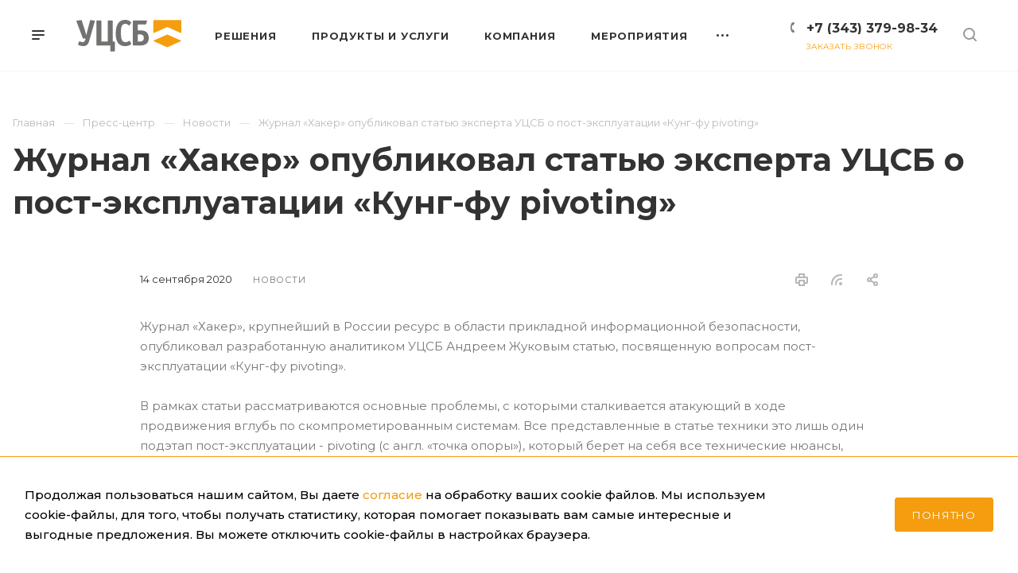

--- FILE ---
content_type: text/html; charset=UTF-8
request_url: https://www.ussc.ru/news/novosti/zhurnal-khaker-opublikoval-statyu-kung-fu-pivoting/
body_size: 25427
content:
<!DOCTYPE html>

<html xmlns="http://www.w3.org/1999/xhtml" xml:lang="ru" lang="ru" class="  ">
<head itemscope itemtype="http://schema.org/WPHeader"><link rel="canonical" href="https://www.ussc.ru/news/novosti/zhurnal-khaker-opublikoval-statyu-kung-fu-pivoting/">

<title itemprop="headline">Журнал «Хакер» опубликовал статью эксперта УЦСБ о пост-эксплуатации «Кунг-фу pivoting» - УЦСБ</title>
<meta http-equiv="Content-Type" content="text/html; charset=UTF-8" />
<meta name="description" content="Журнал «Хакер» опубликовал статью эксперта УЦСБ о пост-эксплуатации «Кунг-фу pivoting» | Будьте в курсе актуальных новостей в области информационных технологий и кибербезопасности" />
<link href="https://fonts.googleapis.com/css?family=Montserrat:300italic,400italic,500italic,700italic,400,300,500,700subset=latin,cyrillic-ext"  rel="stylesheet" />
<link href="/bitrix/templates/aspro-priority/css/fonts/font-awesome/css/font-awesome.min.css?167205781131000"  data-template-style="true"  rel="stylesheet" />
<link href="/bitrix/templates/aspro-priority/vendor/flexslider/flexslider.css?16720578116839"  data-template-style="true"  rel="stylesheet" />
<link href="/bitrix/templates/aspro-priority/vendor/owl/css/owl.carousel.min.css?16872562333351"  data-template-style="true"  rel="stylesheet" />
<link href="/bitrix/templates/aspro-priority/vendor/owl/css/owl.theme.default.min.css?16872562331013"  data-template-style="true"  rel="stylesheet" />
<link href="/bitrix/templates/aspro-priority/css/jquery.fancybox.css?16720578114108"  data-template-style="true"  rel="stylesheet" />
<link href="/bitrix/templates/aspro-priority/css/theme-elements.css?16720578114368"  data-template-style="true"  rel="stylesheet" />
<link href="/bitrix/templates/aspro-priority/css/theme-responsive.css?16720578111394"  data-template-style="true"  rel="stylesheet" />
<link href="/bitrix/templates/aspro-priority/css/print.css?168725626013868"  data-template-style="true"  rel="stylesheet" />
<link href="/bitrix/templates/aspro-priority/css/animation/animate.min.css?167205781152789"  data-template-style="true"  rel="stylesheet" />
<link href="/bitrix/templates/aspro-priority/css/jquery.mCustomScrollbar.min.css?167205781142839"  data-template-style="true"  rel="stylesheet" />
<link href="/bitrix/templates/aspro-priority/css/animation/animation_ext.css?16720578114934"  data-template-style="true"  rel="stylesheet" />
<link href="/bitrix/templates/aspro-priority/css/jquery.onoff.css?16720578111632"  data-template-style="true"  rel="stylesheet" />
<link href="/bitrix/templates/aspro-priority/css/bootstrap.css?1676356018114216"  data-template-style="true"  rel="stylesheet" />
<link href="/bitrix/templates/aspro-priority/css/h1-bold.css?1672057811889"  data-template-style="true"  rel="stylesheet" />
<link href="/bitrix/templates/.default/ajax/ajax.css?1672057810448"  data-template-style="true"  rel="stylesheet" />
<link href="/bitrix/templates/aspro-priority/css/width-3.css?1672057811901"  data-template-style="true"  rel="stylesheet" />
<link href="/bitrix/templates/aspro-priority/css/font-10.css?16872562541138"  data-template-style="true"  rel="stylesheet" />
<link href="/bitrix/components/itc/cookie.accept/templates/.default/style.css?1674113903731"  data-template-style="true"  rel="stylesheet" />
<link href="/bitrix/templates/aspro-priority/styles.css?176552528819969"  data-template-style="true"  rel="stylesheet" />
<link href="/bitrix/templates/aspro-priority/template_styles.css?1765525288537214"  data-template-style="true"  rel="stylesheet" />
<link href="/bitrix/templates/aspro-priority/css/responsive.css?1687256263167142"  data-template-style="true"  rel="stylesheet" />
<link href="/bitrix/templates/aspro-priority/themes/CUSTOM_s1/colors.css?174046236638036"  data-template-style="true"  rel="stylesheet" />
<link href="/bitrix/templates/aspro-priority/bg_color/light/bgcolors.css?168725626962"  data-template-style="true"  rel="stylesheet" />
<link href="/bitrix/templates/aspro-priority/css/custom.css?173988401819758"  data-template-style="true"  rel="stylesheet" />
<script>if(!window.BX)window.BX={};if(!window.BX.message)window.BX.message=function(mess){if(typeof mess==='object'){for(let i in mess) {BX.message[i]=mess[i];} return true;}};</script>
<script>(window.BX||top.BX).message({"JS_CORE_LOADING":"Загрузка...","JS_CORE_NO_DATA":"- Нет данных -","JS_CORE_WINDOW_CLOSE":"Закрыть","JS_CORE_WINDOW_EXPAND":"Развернуть","JS_CORE_WINDOW_NARROW":"Свернуть в окно","JS_CORE_WINDOW_SAVE":"Сохранить","JS_CORE_WINDOW_CANCEL":"Отменить","JS_CORE_WINDOW_CONTINUE":"Продолжить","JS_CORE_H":"ч","JS_CORE_M":"м","JS_CORE_S":"с","JSADM_AI_HIDE_EXTRA":"Скрыть лишние","JSADM_AI_ALL_NOTIF":"Показать все","JSADM_AUTH_REQ":"Требуется авторизация!","JS_CORE_WINDOW_AUTH":"Войти","JS_CORE_IMAGE_FULL":"Полный размер"});</script>

<script src="/bitrix/js/main/core/core.js?1763358986511455"></script>

<script>BX.Runtime.registerExtension({"name":"main.core","namespace":"BX","loaded":true});</script>
<script>BX.setJSList(["\/bitrix\/js\/main\/core\/core_ajax.js","\/bitrix\/js\/main\/core\/core_promise.js","\/bitrix\/js\/main\/polyfill\/promise\/js\/promise.js","\/bitrix\/js\/main\/loadext\/loadext.js","\/bitrix\/js\/main\/loadext\/extension.js","\/bitrix\/js\/main\/polyfill\/promise\/js\/promise.js","\/bitrix\/js\/main\/polyfill\/find\/js\/find.js","\/bitrix\/js\/main\/polyfill\/includes\/js\/includes.js","\/bitrix\/js\/main\/polyfill\/matches\/js\/matches.js","\/bitrix\/js\/ui\/polyfill\/closest\/js\/closest.js","\/bitrix\/js\/main\/polyfill\/fill\/main.polyfill.fill.js","\/bitrix\/js\/main\/polyfill\/find\/js\/find.js","\/bitrix\/js\/main\/polyfill\/matches\/js\/matches.js","\/bitrix\/js\/main\/polyfill\/core\/dist\/polyfill.bundle.js","\/bitrix\/js\/main\/core\/core.js","\/bitrix\/js\/main\/polyfill\/intersectionobserver\/js\/intersectionobserver.js","\/bitrix\/js\/main\/lazyload\/dist\/lazyload.bundle.js","\/bitrix\/js\/main\/polyfill\/core\/dist\/polyfill.bundle.js","\/bitrix\/js\/main\/parambag\/dist\/parambag.bundle.js"]);
</script>
<script>BX.Runtime.registerExtension({"name":"jquery2","namespace":"window","loaded":true});</script>
<script>BX.Runtime.registerExtension({"name":"fx","namespace":"window","loaded":true});</script>
<script>(window.BX||top.BX).message({"LANGUAGE_ID":"ru","FORMAT_DATE":"DD.MM.YYYY","FORMAT_DATETIME":"DD.MM.YYYY HH:MI:SS","COOKIE_PREFIX":"BITRIX_SM_USSC","SERVER_TZ_OFFSET":"18000","UTF_MODE":"Y","SITE_ID":"s1","SITE_DIR":"\/","USER_ID":"","SERVER_TIME":1769110185,"USER_TZ_OFFSET":0,"USER_TZ_AUTO":"Y","bitrix_sessid":"3304ef859c7cece65a9edf9e9698b717"});</script>


<script src="/bitrix/js/main/jquery/jquery-2.2.4.min.js?167205783885578"></script>
<script src="/bitrix/js/main/core/core_fx.js?167205783816888"></script>
<script src="/bitrix/js/main/ajax.js?167205784335509"></script>
<script>BX.message({'IN_INDEX_PAGE':' на главной','SAVE_CONFIG':'Сохранить настройки','JS_REQUIRED':'Заполните это поле!','JS_FORMAT':'Неверный формат!','JS_FILE_EXT':'Недопустимое расширение файла!','JS_PASSWORD_COPY':'Пароли не совпадают!','JS_PASSWORD_LENGTH':'Минимум 6 символов!','JS_ERROR':'Неверно заполнено поле!','JS_FILE_SIZE':'Максимальный размер 5мб!','JS_FILE_BUTTON_NAME':'Выберите файл','JS_FILE_DEFAULT':'Прикрепить файл','JS_DATE':'Некорректная дата!','JS_DATETIME':'Некорректная дата/время!','JS_REQUIRED_LICENSES':'Согласитесь с условиями','S_CALLBACK':'Заказать звонок','ERROR_INCLUDE_MODULE_DIGITAL_TITLE':'Ошибка подключения модуля &laquo;Аспро: Digital-компания&raquo;','ERROR_INCLUDE_MODULE_DIGITAL_TEXT':'Ошибка подключения модуля &laquo;Аспро: Digital-компания&raquo;.<br />Пожалуйста установите модуль и повторите попытку','S_SERVICES':'Наши услуги','S_SERVICES_SHORT':'Услуги','S_TO_ALL_SERVICES':'Все услуги','S_CATALOG':'Каталог товаров','S_CATALOG_SHORT':'Каталог','S_TO_ALL_CATALOG':'Весь каталог','S_CATALOG_FAVORITES':'Наши товары','S_CATALOG_FAVORITES_SHORT':'Товары','S_NEWS':'Новости','S_TO_ALL_NEWS':'Все новости','S_COMPANY':'О компании','S_OTHER':'Прочее','S_CONTENT':'Контент','T_JS_ARTICLE':'Артикул: ','T_JS_NAME':'Наименование: ','T_JS_PRICE':'Цена: ','T_JS_QUANTITY':'Количество: ','T_JS_SUMM':'Сумма: ','MORE_TEXT_AJAX':'Загрузить еще','FANCY_CLOSE':'Закрыть','FANCY_NEXT':'Вперед','FANCY_PREV':'Назад','S_ORDER_PRODUCT':'Заказать','CUSTOM_COLOR_CHOOSE':'Выбрать','CUSTOM_COLOR_CANCEL':'Отмена','S_MOBILE_MENU':'Меню','DIGITAL_T_MENU_BACK':'Назад','DIGITAL_T_MENU_CALLBACK':'Обратная связь','DIGITAL_T_MENU_CONTACTS_TITLE':'Будьте на связи','TITLE_BASKET':'В корзине товаров на #SUMM#','BASKET_SUMM':'#SUMM#','EMPTY_BASKET':'пуста','TITLE_BASKET_EMPTY':'Корзина пуста','BASKET':'Корзина','SEARCH_TITLE':'Поиск','SOCIAL_TITLE':'Оставайтесь на связи','LOGIN':'Войти','MY_CABINET':'Мой кабинет','HEADER_SCHEDULE':'Время работы','SEO_TEXT':'SEO описание','COMPANY_IMG':'Картинка компании','COMPANY_TEXT':'Описание компании','JS_RECAPTCHA_ERROR':'Пройдите проверку','JS_PROCESSING_ERROR':'Согласитесь с условиями!','CONFIG_SAVE_SUCCESS':'Настройки сохранены','CONFIG_SAVE_FAIL':'Ошибка сохранения настроек','FILTER_TITLE':'Фильтр','RELOAD_PAGE':'Обновить страницу','REFRESH':'Поменять картинку','RECAPTCHA_TEXT':'Подтвердите, что вы не робот','ASK_QUESTION_BUTTON':'Задайте вопрос','QUESTION_BUTTON':'Задать вопрос','CALLBACK_FORM_BUTTON_TEXT':'Заказать звонок','ASK_QUESTION_FORM_BUTTON_TEXT':'Обратная связь','ADD_REVIEW_FORM_BUTTON_TEXT':'Задать вопрос эксперту','MAP_FORM_BUTTON_TEXT':'Офисы','METRO_TITLE':'Метро','SCHEDULE_TITLE':'Время работы','PHONE_TITLE':'Телефон','EMAIL_TITLE':'E-mail','TITLE_BUTTON':'Написать сообщение','CITY_CHOISE_TEXT':'Выберите город'})</script>
<link rel="shortcut icon" href="/favicon.ico" type="image/x-icon" />
<link rel="apple-touch-icon" sizes="180x180" href="/upload/CPriority/167/167f754bf9664c63a49fb80b0fdbad60.png" />
<link rel="alternate" media="only screen and (max-width: 640px)" href="https://www.ussc.ru/news/novosti/zhurnal-khaker-opublikoval-statyu-kung-fu-pivoting/"/>
<link rel="alternate" type="application/rss+xml" title="rss" href="/news/rss/" />
<meta property="og:description" content="Журнал «Хакер» опубликовал статью эксперта УЦСБ о пост-эксплуатации «Кунг-фу pivoting» | Будьте в курсе актуальных новостей в области информационных технологий и кибербезопасности" />
<meta property="og:image" content="https://www.ussc.ru/upload/iblock/3e9/3e9e46ce498278ffee70a64b9a3d7980.jpg" />
<link rel="image_src" href="https://www.ussc.ru/upload/iblock/3e9/3e9e46ce498278ffee70a64b9a3d7980.jpg"  />
<meta property="og:title" content="Журнал «Хакер» опубликовал статью эксперта УЦСБ о пост-эксплуатации «Кунг-фу pivoting»" />
<meta property="og:type" content="website" />
<meta property="og:url" content="/news/novosti/zhurnal-khaker-opublikoval-statyu-kung-fu-pivoting/" />



<script src="/bitrix/templates/aspro-priority/js/jquery.actual.min.js?16720578121239"></script>
<script src="/bitrix/templates/aspro-priority/js/browser.js?16720578121032"></script>
<script src="/bitrix/templates/aspro-priority/js/jquery.fancybox.min.js?167205781221528"></script>
<script src="/bitrix/templates/aspro-priority/vendor/jquery.easing.js?16720578118097"></script>
<script src="/bitrix/templates/aspro-priority/vendor/jquery.appear.js?16720578113188"></script>
<script src="/bitrix/templates/aspro-priority/vendor/jquery.cookie.js?16720578112247"></script>
<script src="/bitrix/templates/aspro-priority/vendor/bootstrap.js?167205781127908"></script>
<script src="/bitrix/templates/aspro-priority/vendor/flexslider/jquery.flexslider.js?168725623356352"></script>
<script src="/bitrix/templates/aspro-priority/vendor/owl/js/owl.carousel.min.js?168725623344342"></script>
<script src="/bitrix/templates/aspro-priority/vendor/jquery.validate.min.js?167205781122254"></script>
<script src="/bitrix/templates/aspro-priority/vendor/ls.unveilhooks.min.js?16872562351467"></script>
<script src="/bitrix/templates/aspro-priority/js/jquery.uniform.min.js?16720578128308"></script>
<script src="/bitrix/templates/aspro-priority/js/jqModal.min.js?16872562582999"></script>
<script src="/bitrix/templates/aspro-priority/js/jquery.autocomplete.js?167205781232714"></script>
<script src="/bitrix/templates/aspro-priority/js/jquery-ui.min.js?167205781232162"></script>
<script src="/bitrix/templates/aspro-priority/js/detectmobilebrowser.js?16720578122203"></script>
<script src="/bitrix/templates/aspro-priority/js/matchMedia.js?16720578121700"></script>
<script src="/bitrix/templates/aspro-priority/js/jquery.waypoints.min.js?16720578128044"></script>
<script src="/bitrix/templates/aspro-priority/js/jquery.counterup.js?16720578121069"></script>
<script src="/bitrix/templates/aspro-priority/js/jquery.alphanumeric.js?16720578121972"></script>
<script src="/bitrix/templates/aspro-priority/js/jquery.mobile.custom.touch.min.js?16720578127784"></script>
<script src="/bitrix/templates/aspro-priority/js/jquery.mousewheel-3.0.6.min.js?16720578121393"></script>
<script src="/bitrix/templates/aspro-priority/js/jquery.mCustomScrollbar.min.js?167205781239873"></script>
<script src="/bitrix/templates/aspro-priority/js/jquery.onoff.min.js?16720578124393"></script>
<script src="/bitrix/templates/aspro-priority/js/jquery.autoresize.min.js?16720578121178"></script>
<script src="/bitrix/templates/aspro-priority/vendor/lazysizes.min.js?16872562317057"></script>
<script src="/bitrix/templates/aspro-priority/js/velocity.min.js?167205781234339"></script>
<script src="/bitrix/templates/aspro-priority/js/scrollTabs.js?168725625312289"></script>
<script src="/bitrix/templates/aspro-priority/js/general.js?1747144420229649"></script>
<script src="/bitrix/templates/aspro-priority/js/custom.js?17398711482327"></script>
<script src="/bitrix/components/bitrix/search.title/script.js?174539297210542"></script>
<script src="/bitrix/templates/aspro-priority/components/bitrix/search.title/mega_menu/script.js?16720578129964"></script>
<script src="/bitrix/templates/aspro-priority/js/phones.js?1687256261612"></script>
<script src="/bitrix/templates/aspro-priority/components/bitrix/menu/top/script.js?1672057812780"></script>
<script src="/bitrix/components/itc/cookie.accept/templates/.default/script.js?1673860754264"></script>
<script src="/bitrix/components/itc/cookie.accept/templates/.default/js.cookie.js?16738608234278"></script>
<script src="/bitrix/templates/aspro-priority/components/bitrix/search.title/fixed/script.js?168725623410199"></script>
<script src="/bitrix/templates/aspro-priority/js/jquery.inputmask.bundle.min.js?167205781270933"></script>
<script src="/bitrix/templates/aspro-priority/components/bitrix/news.detail/news/script.js?16872562511607"></script>

<meta name="viewport" content="initial-scale=1.0, width=device-width" />
<meta name="HandheldFriendly" content="true" />
<meta name="yes" content="yes" />
<meta name="apple-mobile-web-app-status-bar-style" content="black" />
<meta name="SKYPE_TOOLBAR" content="SKYPE_TOOLBAR_PARSER_COMPATIBLE" />


<!-- Yandex.Metrika counter -->
    <script>
      (function (m, e, t, r, i, k, a) {
        m[i] = m[i] || function () {
          (m[i].a = m[i].a || []).push(arguments)
        };
        m[i].l = 1 * new Date();
        k = e.createElement(t), a = e.getElementsByTagName(t)[0], k.async = 1, k.src = r, a.parentNode.insertBefore(k, a)
      })
      (window, document, "script", "https://mc.yandex.ru/metrika/tag.js", "ym");

      ym(24269593, "init", {
        clickmap: true,
        trackLinks: true,
        accurateTrackBounce: true,
        webvisor: true,
        trackHash: true,
        params: {
          'his_ip': '18.224.53.71'
        }
      });
    </script>
    <noscript>
        <div><img data-lazyload class="lazyload" src="[data-uri]" data-src="https://mc.yandex.ru/watch/24269593" style="position:absolute; left:-9999px;" alt=""/></div>
    </noscript>
    <!-- /Yandex.Metrika counter -->


<!-- Top.Mail.Ru counter -->
<script>
var _tmr = window._tmr || (window._tmr = []);
_tmr.push({id: "3495186", type: "pageView", start: (new Date()).getTime()});
(function (d, w, id) {
  if (d.getElementById(id)) return;
  var ts = d.createElement("script"); ts.type = "text/javascript"; ts.async = true; ts.id = id;
  ts.src = "https://top-fwz1.mail.ru/js/code.js";
  var f = function () {var s = d.getElementsByTagName("script")[0]; s.parentNode.insertBefore(ts, s);};
  if (w.opera == "[object Opera]") { d.addEventListener("DOMContentLoaded", f, false); } else { f(); }
})(document, window, "tmr-code");
</script>
<noscript><div><img data-lazyload class="lazyload" src="[data-uri]" data-src="https://top-fwz1.mail.ru/counter?id=3495186;js=na" style="position:absolute;left:-9999px;" alt="Top.Mail.Ru" /></div></noscript>
<!-- /Top.Mail.Ru counter -->

<script async>(function(s,u,m,o,j,v){j=u.createElement(m);v=u.getElementsByTagName(m)[0];j.async=1;j.src=o;j.dataset.sumoSiteId='a2408a3555611f7b42c2c96b6ed258f27d84cca369eaea93b3c2ea8d02c0bfb1';v.parentNode.insertBefore(j,v)})(window,document,'script','//load.sumome.com/');</script>


</head>

<body
  class="hide_menu_page regionality_n mfixed_N mfixed_view_always mheader-v1 footer-v1 fill_bg_ title-v1 with_phones wheader_v6">
<div id="panel"></div>
		<script>
		var arBasketItems = {};
		var arPriorityOptions = ({
			'SITE_DIR' : '/',
			'SITE_ID' : 's1',
			'SITE_TEMPLATE_PATH' : '/bitrix/templates/aspro-priority',
			//'SITE_ADDRESS' : "www.ussc.ru",
			'SITE_ADDRESS' : "'www.ussc.ru,www.ussc.ru'",
			'THEME' : ({
				'THEME_SWITCHER' : 'N',
				'BASE_COLOR' : 'CUSTOM',
				'BASE_COLOR_CUSTOM' : 'F59D0E',
				'TOP_MENU' : '',
				'LOGO_IMAGE' : '/upload/CPriority/edc/y09bv83ctkpflhqartlk7a4oi2chs734.svg',
				'LOGO_IMAGE_LIGHT' : '/upload/CPriority/9f7/9f7b2f961b643f94950d62c7eb0835e6.svg',
				'TOP_MENU_FIXED' : 'Y',
				'COLORED_LOGO' : 'N',
				'SIDE_MENU' : 'LEFT',
				'SCROLLTOTOP_TYPE' : 'ROUND_COLOR',
				'SCROLLTOTOP_POSITION' : 'PADDING',
				'CAPTCHA_FORM_TYPE' : 'Y',
				'PHONE_MASK' : '+7 (999) 999-99-99',
				'VALIDATE_PHONE_MASK' : '^[+][0-9] [(][0-9]{3}[)] [0-9]{3}[-][0-9]{2}[-][0-9]{2}$',
				'DATE_MASK' : 'dd.mm.yyyy',
				'DATE_PLACEHOLDER' : 'дд.мм.гггг',
				'VALIDATE_DATE_MASK' : '^[0-9]{1,2}\.[0-9]{1,2}\.[0-9]{4}$',
				'DATETIME_MASK' : 'dd.mm.yyyy HH:ss',
				'DATETIME_PLACEHOLDER' : 'дд.мм.гггг чч:мм',
				'VALIDATE_DATETIME_MASK' : '^[0-9]{1,2}\.[0-9]{1,2}\.[0-9]{4} [0-9]{1,2}\:[0-9]{1,2}$',
				'VALIDATE_FILE_EXT' : 'png|jpg|jpeg|gif|doc|docx|xls|xlsx|txt|pdf|odt|rtf',
				'SOCIAL_VK' : 'https://vk.com/ussc_group',
				'SOCIAL_FACEBOOK' : '',
				'SOCIAL_TWITTER' : '',
				'SOCIAL_YOUTUBE' : 'https://www.youtube.com/@usscpublic',
				'SOCIAL_ODNOKLASSNIKI' : 'https://habr.com/ru/companies/ussc/articles/',
				'SOCIAL_GOOGLEPLUS' : '',
				'BANNER_WIDTH' : '',
				'TEASERS_INDEX' : 'Y',
				'CATALOG_INDEX' : 'N',
				'PORTFOLIO_INDEX' : 'N',
				'INSTAGRAMM_INDEX' : 'N',
				'BIGBANNER_ANIMATIONTYPE' : 'SLIDE_HORIZONTAL',
				'BIGBANNER_SLIDESSHOWSPEED' : '5000',
				'BIGBANNER_ANIMATIONSPEED' : '600',
				'PARTNERSBANNER_SLIDESSHOWSPEED' : '5000',
				'PARTNERSBANNER_ANIMATIONSPEED' : '600',
				'ORDER_VIEW' : 'N',
				'ORDER_BASKET_VIEW' : 'HEADER',
				'URL_BASKET_SECTION' : '/cart/',
				'URL_ORDER_SECTION' : '/cart/order/',
				'PAGE_WIDTH' : '3',
				'PAGE_CONTACTS' : '3',
				'HEADER_TYPE' : '6',
				'HEADER_TOP_LINE' : '',
				'HEADER_FIXED' : '2',
				'HEADER_MOBILE' : '1',
				'HEADER_MOBILE_MENU' : '1',
				'HEADER_MOBILE_MENU_SHOW_TYPE' : '',
				'REGIONALITY_SEARCH_ROW' : 'N',
				'TYPE_SEARCH' : 'fixed',
				'PAGE_TITLE' : '1',
				'INDEX_TYPE' : 'index1',
				'FOOTER_TYPE' : '1',
				'FOOTER_TYPE' : '1',
				'PRINT_BUTTON' : 'Y',
				'SHOW_SMARTFILTER' : 'N',
				'LICENCE_CHECKED' : 'N',
				'FILTER_VIEW' : 'VERTICAL',
				'YA_GOLAS' : 'N',
				'YA_COUNTER_ID' : '',
				'USE_FORMS_GOALS' : 'COMMON',
				'USE_SALE_GOALS' : 'Y',
				'USE_DEBUG_GOALS' : 'N',
				'IS_BASKET_PAGE' : '',
				'IS_ORDER_PAGE' : '',
				'FORM_TYPE' : 'LATERAL',
				'INSTAGRAMM_INDEX_TEMPLATE' : '1',
				'COMPACT_FOOTER_MOBILE' : 'Y',
			})
		});
		</script>
		<!--'start_frame_cache_options-block'-->			<script>
				var arBasketItems = [];
			</script>
		<!--'end_frame_cache_options-block'-->







<div class="cd-modal-bg"></div>

<div class="mega_fixed_menu">
	<div class="maxwidth-theme">
		<svg class="svg svg-close" width="14" height="14" viewBox="0 0 14 14">
		  <path data-name="Rounded Rectangle 568 copy 16" d="M1009.4,953l5.32,5.315a0.987,0.987,0,0,1,0,1.4,1,1,0,0,1-1.41,0L1008,954.4l-5.32,5.315a0.991,0.991,0,0,1-1.4-1.4L1006.6,953l-5.32-5.315a0.991,0.991,0,0,1,1.4-1.4l5.32,5.315,5.31-5.315a1,1,0,0,1,1.41,0,0.987,0.987,0,0,1,0,1.4Z" transform="translate(-1001 -946)"></path>
		</svg>
		<i class="svg svg-close mask arrow"></i>
		<div class="logo">
			<a href="/"><img src="/upload/CPriority/edc/y09bv83ctkpflhqartlk7a4oi2chs734.svg" alt="УЦСБ" title="УЦСБ" data-src="" /></a>		</div>
		<div class="row">
			<div class="col-md-9">
				<div class="left_block">
										
				<div class="search-wrapper">
				<div id="title-search_mega_menu">
					<form action="/search/" class="search">
						<div class="search-input-div">
							<input class="search-input" id="title-search-input_mega_menu" type="text" name="q" value="" placeholder="Поиск" autocomplete="off" />
						</div>
						<div class="search-button-div">
							<button class="btn btn-search" type="submit" name="s" value="Поиск"><i class="svg svg-search mask"></i></button>
						</div>
					</form>
				</div>
			</div>
	<script>
	var jsControl = new JCTitleSearch3({
		//'WAIT_IMAGE': '/bitrix/themes/.default/images/wait.gif',
		'AJAX_PAGE' : '/news/novosti/zhurnal-khaker-opublikoval-statyu-kung-fu-pivoting/',
		'CONTAINER_ID': 'title-search_mega_menu',
		'INPUT_ID': 'title-search-input_mega_menu',
		'MIN_QUERY_LEN': 2
	});
</script>										<!-- noindex -->
							<div class="menu-only">
		<nav class="mega-menu">
			<div class="table-menu">
				<div class="marker-nav"></div>
				<table>
					<tr>
											
														<td class="menu-item unvisible dropdown  ">
								<div class="wrap">
									<a class="dark-color dropdown-toggle" href="/solutions/">
										Решения										<div class="line-wrapper"><span class="line"></span></div>
									</a>
																			<span class="tail"></span>
										<ul class="dropdown-menu">
																																			<li class="dropdown-submenu ">
													<a href="/solutions/informatsionnaya-bezopasnost/" title="Информационная безопасность">Информационная безопасность<span class="arrow"><i></i></span></a>
																											<ul class="dropdown-menu">
																																															<li class=" ">
																	<a href="/solutions/informatsionnaya-bezopasnost/analiz-zashchishchennosti/" title="Анализ защищенности">Анализ защищенности</a>
																																	</li>
																																															<li class=" ">
																	<a href="/solutions/informatsionnaya-bezopasnost/bezopasnyy-udalennyy-dostup/" title="Безопасный удаленный доступ">Безопасный удаленный доступ</a>
																																	</li>
																																															<li class=" ">
																	<a href="/solutions/informatsionnaya-bezopasnost/vozmozhnosti-vendorov-po-predostavleniyu-litsenziy-dlya-udalennogo-dostupa/" title="Возможности вендоров по предоставлению лицензий для удаленного доступа">Возможности вендоров по предоставлению лицензий для удаленного доступа</a>
																																	</li>
																																															<li class=" ">
																	<a href="/solutions/informatsionnaya-bezopasnost/obespechenie-informatsionnoy-bezopasnosti/" title="Обеспечение информационной безопасности">Обеспечение информационной безопасности</a>
																																	</li>
																																															<li class=" ">
																	<a href="/solutions/informatsionnaya-bezopasnost/bezopasnost-promyshlennykh-sistem-avtomatizatsii-i-upravleniya/" title="Безопасность промышленных систем автоматизации и управления">Безопасность промышленных систем автоматизации и управления</a>
																																	</li>
																																															<li class=" ">
																	<a href="/solutions/informatsionnaya-bezopasnost/konsalting/" title="Консалтинг по ИБ и ИТ">Консалтинг по ИБ и ИТ</a>
																																	</li>
																																															<li class=" ">
																	<a href="/solutions/informatsionnaya-bezopasnost/servisnaya-podderzhka-po-voprosam-ib/" title="Сервисная поддержка по вопросам ИБ">Сервисная поддержка по вопросам ИБ</a>
																																	</li>
																																															<li class=" ">
																	<a href="/solutions/informatsionnaya-bezopasnost/obespechenie-bezopasnosti-pdn-i-gis/" title="Обеспечение безопасности ПДн и ГИС">Обеспечение безопасности ПДн и ГИС</a>
																																	</li>
																																															<li class=" ">
																	<a href="/solutions/informatsionnaya-bezopasnost/vypolnenie-trebovaniy-polozheniy-banka-rossii-683-p-i-684-p/" title="Выполнение требований Положений Банка России №683-П и №684-П">Выполнение требований Положений Банка России №683-П и №684-П</a>
																																	</li>
																													</ul>
																									</li>
																																			<li class="dropdown-submenu ">
													<a href="/solutions/informatsionnye-tekhnologii/" title="Информационные технологии">Информационные технологии<span class="arrow"><i></i></span></a>
																											<ul class="dropdown-menu">
																																															<li class=" ">
																	<a href="/solutions/informatsionnye-tekhnologii/digital-transformation/" title="Цифровая трансформация">Цифровая трансформация</a>
																																	</li>
																																															<li class=" ">
																	<a href="/solutions/informatsionnye-tekhnologii/seti-peredachi-dannykh/" title="Сети передачи данных">Сети передачи данных</a>
																																	</li>
																																															<li class=" ">
																	<a href="/solutions/informatsionnye-tekhnologii/informatsionnaya-infrastruktura/" title="Информационная инфраструктура">Информационная инфраструктура</a>
																																	</li>
																																															<li class=" ">
																	<a href="/solutions/informatsionnye-tekhnologii/informatsionnye-servisy/" title="Информационные сервисы">Информационные сервисы</a>
																																	</li>
																																															<li class=" ">
																	<a href="/solutions/informatsionnye-tekhnologii/multimediynye-proekty/" title="Мультимедийные проекты">Мультимедийные проекты</a>
																																	</li>
																																															<li class=" ">
																	<a href="/solutions/informatsionnye-tekhnologii/servisy-vzaimodeystviya/" title="Сервисы взаимодействия">Сервисы взаимодействия</a>
																																	</li>
																													</ul>
																									</li>
																																			<li class="dropdown-submenu ">
													<a href="/solutions/inzhenernye-sistemy/" title="Инженерные системы">Инженерные системы<span class="arrow"><i></i></span></a>
																											<ul class="dropdown-menu">
																																															<li class=" ">
																	<a href="/solutions/inzhenernye-sistemy/tsentry-obrabotki-dannykh/" title="Центры обработки данных">Центры обработки данных</a>
																																	</li>
																																															<li class=" ">
																	<a href="/solutions/inzhenernye-sistemy/kompleksnye-sistemy-bezopasnosti/" title="Комплексные системы безопасности (КСБ)">Комплексные системы безопасности (КСБ)</a>
																																	</li>
																																															<li class=" ">
																	<a href="/solutions/inzhenernye-sistemy/sistemy-videonablyudeniya/" title="Системы видеонаблюдения">Системы видеонаблюдения</a>
																																	</li>
																																															<li class=" ">
																	<a href="/solutions/inzhenernye-sistemy/sistemy-pozharnoy-signalizatsii/" title="Системы пожарной сигнализации">Системы пожарной сигнализации</a>
																																	</li>
																																															<li class=" ">
																	<a href="/solutions/inzhenernye-sistemy/sistemy-obektovoy-okhrannoy-signalizatsii/" title="Системы объектовой охранной сигнализации">Системы объектовой охранной сигнализации</a>
																																	</li>
																																															<li class=" ">
																	<a href="/solutions/inzhenernye-sistemy/sistemy-zashchity-perimetra/" title="Системы защиты периметра">Системы защиты периметра</a>
																																	</li>
																																															<li class=" ">
																	<a href="/solutions/inzhenernye-sistemy/sistemy-kontrolya-i-upravleniya-dostupom/" title="Системы контроля и управления доступом">Системы контроля и управления доступом</a>
																																	</li>
																																															<li class=" ">
																	<a href="/solutions/inzhenernye-sistemy/inzhenerno-tekhnicheskie-sooruzheniya/" title="Инженерно-технические сооружения">Инженерно-технические сооружения</a>
																																	</li>
																													</ul>
																									</li>
																																			<li class="dropdown-submenu ">
													<a href="/solutions/primery-resheniy/" title="Примеры решений">Примеры решений<span class="arrow"><i></i></span></a>
																											<ul class="dropdown-menu">
																																															<li class="dropdown-submenu ">
																	<a href="/solutions/primery-resheniy/eplat4m-sapuib-i/" title="Система автоматизации процессов управления информационной безопасностью (САПУИБ) на базе eplat4m">Система автоматизации процессов управления информационной безопасностью (САПУИБ) на базе eplat4m</a>
																																			<ul class="dropdown-menu">
																																							<li class="">
																					<a href="/solutions/primery-resheniy/eplat4m-sapuib-i/ustib/" title="Модуль Eplat4m «Управление соответствием требованиям по ИБ. САПУИБ-И»">Модуль Eplat4m «Управление соответствием требованиям по ИБ. САПУИБ-И»</a>
																				</li>
																																							<li class="">
																					<a href="/solutions/primery-resheniy/eplat4m-sapuib-i/uiib/" title="Модуль Eplat4m «Управление инцидентами информационной безопасности. САПУИБ-И»">Модуль Eplat4m «Управление инцидентами информационной безопасности. САПУИБ-И»</a>
																				</li>
																																							<li class="">
																					<a href="/solutions/primery-resheniy/eplat4m-sapuib-i/ukoz/" title="Модуль Eplat4m «Управление классификацией объектов защиты. САПУИБ-И»">Модуль Eplat4m «Управление классификацией объектов защиты. САПУИБ-И»</a>
																				</li>
																																					</ul>
																		
																																	</li>
																																															<li class=" ">
																	<a href="/solutions/primery-resheniy/efros-defence-operations/" title="Efros Defence Operations">Efros Defence Operations</a>
																																	</li>
																																															<li class=" ">
																	<a href="/solutions/primery-resheniy/jatoba/" title="Защищенная система управления базами данных Jatoba">Защищенная система управления базами данных Jatoba</a>
																																	</li>
																																															<li class=" ">
																	<a href="/solutions/primery-resheniy/efros/" title="Efros Config Inspector">Efros Config Inspector</a>
																																	</li>
																																															<li class=" ">
																	<a href="/solutions/primery-resheniy/datcheck-system/" title="Система диспетчеризации ЦОД DATCHECK">Система диспетчеризации ЦОД DATCHECK</a>
																																	</li>
																																															<li class=" ">
																	<a href="/solutions/primery-resheniy/eplat4m-kii/" title="ePlat4m КИИ">ePlat4m КИИ</a>
																																	</li>
																																															<li class=" ">
																	<a href="/solutions/primery-resheniy/UDVDATAPK-IndustrialKit/" title="UDV DATAPK Industrial Kit">UDV DATAPK Industrial Kit</a>
																																	</li>
																																															<li class=" ">
																	<a href="/solutions/primery-resheniy/SIEM/" title="Система управления событиями ИБ">Система управления событиями ИБ</a>
																																	</li>
																																															<li class=" ">
																	<a href="/solutions/primery-resheniy/IDM/" title="Система управления учетными записями и правами пользователей">Система управления учетными записями и правами пользователей</a>
																																	</li>
																													</ul>
																									</li>
																					</ul>
																	</div>
							</td>
											
														<td class="menu-item unvisible dropdown  ">
								<div class="wrap">
									<a class="dark-color dropdown-toggle" href="/product/">
										Продукты и услуги										<div class="line-wrapper"><span class="line"></span></div>
									</a>
																			<span class="tail"></span>
										<ul class="dropdown-menu">
																																			<li class=" ">
													<a href="https://sec.ussc.ru/services/152-fz/?utm_source=ussc" title="152-ФЗ">152-ФЗ</a>
																									</li>
																																			<li class=" ">
													<a href="https://sec.ussc.ru/" title="Центр кибербезопасности">Центр кибербезопасности</a>
																									</li>
																																			<li class=" ">
													<a href="https://soc.ussc.ru/?utm_source=ussc" title="УЦСБ SOC (центр мониторинга ИБ)">УЦСБ SOC (центр мониторинга ИБ)</a>
																									</li>
																																			<li class=" ">
													<a href="https://apsafe.ru/?utm_source=ussc" title="DevSecOps-решение Apsafe">DevSecOps-решение Apsafe</a>
																									</li>
																																			<li class=" ">
													<a href="https://sec.ussc.ru/products/checku/?utm_source=ussc" title="CheckU">CheckU</a>
																									</li>
																																			<li class=" ">
													<a href="/product/importozameshchenie/russian-it/" title="Импортозамещение">Импортозамещение</a>
																									</li>
																																			<li class=" ">
													<a href="/product/automated-process-control-systems/" title="Проектирование АСУ">Проектирование АСУ</a>
																									</li>
																																			<li class=" ">
													<a href="https://187.ussc.ru/" title="187-ФЗ">187-ФЗ</a>
																									</li>
																																			<li class=" ">
													<a href="/product/konsalting-ib/" title="Консалтинг ИБ">Консалтинг ИБ</a>
																									</li>
																																			<li class=" ">
													<a href="/product/servisnaya-podderzhka/" title="Сервисная поддержка">Сервисная поддержка</a>
																									</li>
																																			<li class=" ">
													<a href="/product/it-uslugi-i-produkty/" title="ИТ-услуги и продукты">ИТ-услуги и продукты</a>
																									</li>
																																			<li class=" ">
													<a href="/product/sobstvennye-produkty-i-razrabotka-po/" title="Собственные продукты и разработка ПО">Собственные продукты и разработка ПО</a>
																									</li>
																					</ul>
																	</div>
							</td>
											
														<td class="menu-item unvisible dropdown  ">
								<div class="wrap">
									<a class="dark-color dropdown-toggle" href="/company/">
										Компания										<div class="line-wrapper"><span class="line"></span></div>
									</a>
																			<span class="tail"></span>
										<ul class="dropdown-menu">
																																			<li class=" ">
													<a href="/company/index.php" title="Об УЦСБ">Об УЦСБ</a>
																									</li>
																																			<li class=" ">
													<a href="/company/licenses/" title="Лицензии и сертификаты">Лицензии и сертификаты</a>
																									</li>
																																			<li class=" ">
													<a href="/company/partners/" title="Партнеры">Партнеры</a>
																									</li>
																																			<li class=" ">
													<a href="/company/awards/" title="Награды и рейтинги">Награды и рейтинги</a>
																									</li>
																																			<li class=" ">
													<a href="/company/smk/" title="СМК">СМК</a>
																									</li>
																																			<li class=" ">
													<a href="/company/labour/" title="Охрана труда">Охрана труда</a>
																									</li>
																																			<li class=" ">
													<a href="/company/credentials/" title="Политика обработки ПДн">Политика обработки ПДн</a>
																									</li>
																																			<li class=" ">
													<a href="/company/important/" title=""></a>
																									</li>
																					</ul>
																	</div>
							</td>
											
														<td class="menu-item unvisible dropdown  ">
								<div class="wrap">
									<a class="dark-color dropdown-toggle" href="/events/">
										Мероприятия										<div class="line-wrapper"><span class="line"></span></div>
									</a>
																			<span class="tail"></span>
										<ul class="dropdown-menu">
																																			<li class=" ">
													<a href="/events/blizhayshie-meropriyatiya/" title="Ближайшие мероприятия">Ближайшие мероприятия</a>
																									</li>
																																			<li class=" ">
													<a href="/events/proshedshie-meropriyatiya/" title="Прошедшие мероприятия">Прошедшие мероприятия</a>
																									</li>
																																			<li class="dropdown-submenu ">
													<a href="/events/zapisi-vebinarov/" title="Записи вебинаров">Записи вебинаров<span class="arrow"><i></i></span></a>
																											<ul class="dropdown-menu">
																																															<li class=" ">
																	<a href="/events/zapisi-vebinarov/vebinar-kii/" title="Серия вебинаров «Безопасность КИИ и требования 187-ФЗ»">Серия вебинаров «Безопасность КИИ и требования 187-ФЗ»</a>
																																	</li>
																																															<li class=" ">
																	<a href="/events/zapisi-vebinarov/vebinar-soc/" title="Серия вебинаров «Мониторинг ИБ и требования Приказа № 117»">Серия вебинаров «Мониторинг ИБ и требования Приказа № 117»</a>
																																	</li>
																																															<li class=" ">
																	<a href="/events/zapisi-vebinarov/vebinar-devops/" title="Серия вебинаров «Безопасная разработка (DevSecOps)»">Серия вебинаров «Безопасная разработка (DevSecOps)»</a>
																																	</li>
																																															<li class=" ">
																	<a href="/events/zapisi-vebinarov/vebinar-idm/" title="Серия вебинаров «Системы управления учетными данными и доступом»">Серия вебинаров «Системы управления учетными данными и доступом»</a>
																																	</li>
																																															<li class=" ">
																	<a href="/events/zapisi-vebinarov/vebinar-152/" title="Серия вебинаров «Защита персональных данных и требования 152-ФЗ»">Серия вебинаров «Защита персональных данных и требования 152-ФЗ»</a>
																																	</li>
																																															<li class=" ">
																	<a href="/events/zapisi-vebinarov/vebinar-auto-ib/" title="Серия вебинаров «Автоматизация ИБ»">Серия вебинаров «Автоматизация ИБ»</a>
																																	</li>
																																															<li class=" ">
																	<a href="/events/zapisi-vebinarov/vebinar-analiz-zashchishchennosti-seti/" title="Серия вебинаров «Анализ защищенности сети предприятия»">Серия вебинаров «Анализ защищенности сети предприятия»</a>
																																	</li>
																													</ul>
																									</li>
																					</ul>
																	</div>
							</td>
											
														<td class="menu-item unvisible   active">
								<div class="wrap">
									<a class="dark-color " href="/news/">
										Пресс-центр										<div class="line-wrapper"><span class="line"></span></div>
									</a>
																	</div>
							</td>
											
														<td class="menu-item unvisible   ">
								<div class="wrap">
									<a class="dark-color " href="https://career.ussc.ru/">
										Карьера										<div class="line-wrapper"><span class="line"></span></div>
									</a>
																	</div>
							</td>
											
														<td class="menu-item unvisible   ">
								<div class="wrap">
									<a class="dark-color " href="/contacts/">
										Контакты										<div class="line-wrapper"><span class="line"></span></div>
									</a>
																	</div>
							</td>
						
						<td class="dropdown js-dropdown nosave unvisible">
							<div class="wrap">
								<a class="dropdown-toggle more-items" href="#">
									<span>Ещё</span>
								</a>
								<span class="tail"></span>
								<ul class="dropdown-menu"></ul>
							</div>
						</td>

					</tr>
				</table>
			</div>						
		</nav>
	</div>
					<!-- /noindex -->
														</div>
			</div>
			<div class="col-md-3">
				<div class="right_block">
					<div class="top_block one_item">
						<div class="button"><span class="btn btn-default btn-lg animate-load" data-event="jqm" data-param-id="32" data-name="question">Задать вопрос</span></div>
												<div class="wrap_icon wrap_basket font_upper_md">
													</div>
					</div>
					<div class="contact_wrap">
						<div class="info">
																					<div class="phone blocks">
								<div class="">
											
								<div class="phone">
				<div class="wrap">
					<div>
						<svg class="svg svg-phone white sm" width="5" height="13" viewBox="0 0 5 13">
							<path class="cls-phone" d="M785.738,193.457a22.174,22.174,0,0,0,1.136,2.041,0.62,0.62,0,0,1-.144.869l-0.3.3a0.908,0.908,0,0,1-.805.33,4.014,4.014,0,0,1-1.491-.274c-1.2-.679-1.657-2.35-1.9-3.664a13.4,13.4,0,0,1,.024-5.081c0.255-1.316.73-2.991,1.935-3.685a4.025,4.025,0,0,1,1.493-.288,0.888,0.888,0,0,1,.8.322l0.3,0.3a0.634,0.634,0,0,1,.113.875c-0.454.8-.788,1.37-1.132,2.045-0.143.28-.266,0.258-0.557,0.214l-0.468-.072a0.532,0.532,0,0,0-.7.366,8.047,8.047,0,0,0-.023,4.909,0.521,0.521,0,0,0,.7.358l0.468-.075c0.291-.048.4-0.066,0.555,0.207h0Z" transform="translate(-782 -184)"/>
						</svg>
						<a href="tel:+73433799834">+7 (343) 379-98-34</a>
					</div>
				</div>
							</div>
					
												</div>
																	<div class="callback_wrap">
										<span class="callback-block animate-load font_upper colored" data-event="jqm" data-param-id="33" data-name="callback">Заказать звонок</span>
									</div>
															</div>
							
		
							<div class="email blocks">
					<table cellspacing="0" cellpadding="0">
<tbody>
<tr>
	<td>
 <a href="mailto:info@ussc.ru">info@ussc.ru</a>&nbsp;
	</td>
</tr>
</tbody>
</table>
 <br>				</div>
			
		
								
		
							<div class="address blocks">
					Россия, 620100, г. Екатеринбург, ул. Ткачей, 6				</div>
			
		
							</div>
					</div>
					<div class="social-block">
						<div class="social-icons">
		<!-- noindex -->
	<ul>
					<li class="vk">
				<a href="https://vk.com/ussc_group" target="_blank" rel="nofollow" title="Вконтакте">
					Вконтакте				</a>
			</li>
													<li class="telegram">
				<a href="https://t.me/UralSecurity" target="_blank" rel="nofollow" title="Telegram">
					Telegram				</a>
			</li>
							<li class="ytb">
				<a href="https://www.youtube.com/@usscpublic" target="_blank" rel="nofollow" title="YouTube">
					YouTube				</a>
			</li>
							<li class="odn">
				<a href="https://habr.com/ru/companies/ussc/articles/" target="_blank" rel="nofollow" title="Хабр">
					Хабр				</a>
			</li>
													</ul>
	<!-- /noindex -->
</div>					</div>
				</div>
			</div>
		</div>
	</div>
</div>
<div
  class="header_wrap visible-lg visible-md title-v1">
    
<header class="header-v6 canfixed  small-icons" data-change_color="Y">
	<div class="logo_and_menu-row">
		<div class="header_container clearfix">
			<div class="logo-row">
				<div class="row">
					<div class="menu-row">
					<div class="right-icons pull-right">
																		<div class="pull-right show-fixed">
							<div class="wrap_icon">
										<button class="top-btn inline-search-show">
			<svg class="svg svg-search" width="17" height="17" viewBox="0 0 17 17" aria-hidden="true">
  <path class="cls-1" d="M16.709,16.719a1,1,0,0,1-1.412,0l-3.256-3.287A7.475,7.475,0,1,1,15,7.5a7.433,7.433,0,0,1-1.549,4.518l3.258,3.289A1,1,0,0,1,16.709,16.719ZM7.5,2A5.5,5.5,0,1,0,13,7.5,5.5,5.5,0,0,0,7.5,2Z"></path>
</svg>			<span class="title"></span>
		</button>
									</div>
						</div>
													<div class="pull-right">
								<div class="region_phone">
																												<div class="wrap_icon inner-table-block">
											<div class="phone-block">
												<div>		
								<div class="phone">
				<div class="wrap">
					<div>
						<svg class="svg svg-phone mask" width="5" height="13" viewBox="0 0 5 13">
							<path class="cls-phone" d="M785.738,193.457a22.174,22.174,0,0,0,1.136,2.041,0.62,0.62,0,0,1-.144.869l-0.3.3a0.908,0.908,0,0,1-.805.33,4.014,4.014,0,0,1-1.491-.274c-1.2-.679-1.657-2.35-1.9-3.664a13.4,13.4,0,0,1,.024-5.081c0.255-1.316.73-2.991,1.935-3.685a4.025,4.025,0,0,1,1.493-.288,0.888,0.888,0,0,1,.8.322l0.3,0.3a0.634,0.634,0,0,1,.113.875c-0.454.8-.788,1.37-1.132,2.045-0.143.28-.266,0.258-0.557,0.214l-0.468-.072a0.532,0.532,0,0,0-.7.366,8.047,8.047,0,0,0-.023,4.909,0.521,0.521,0,0,0,.7.358l0.468-.075c0.291-.048.4-0.066,0.555,0.207h0Z" transform="translate(-782 -184)"/>
						</svg>
						<a href="tel:+73433799834">+7 (343) 379-98-34</a>
					</div>
				</div>
							</div>
					
				</div>
																								
													<div class="callback_wrap">
														<span class="callback-block animate-load twosmallfont colored" data-event="jqm" data-param-id="33" data-name="callback">Заказать звонок</span>
													</div>
																							</div>
										</div>
																	</div>
							</div>
											</div>
						<div class="logo-block pull-left">
									<div class="burger pull-left">
			<svg class="svg svg-burger" width="16" height="12" viewBox="0 0 16 12">
  <path data-name="Rounded Rectangle 81 copy 4" class="cls-1" d="M872,958h-8a1,1,0,0,1-1-1h0a1,1,0,0,1,1-1h8a1,1,0,0,1,1,1h0A1,1,0,0,1,872,958Zm6-5H864a1,1,0,0,1,0-2h14A1,1,0,0,1,878,953Zm0-5H864a1,1,0,0,1,0-2h14A1,1,0,0,1,878,948Z" transform="translate(-863 -946)"></path>
</svg>			<svg class="svg svg-close" width="14" height="14" viewBox="0 0 14 14">
  <path data-name="Rounded Rectangle 568 copy 16" class="cls-1" d="M1009.4,953l5.32,5.315a0.987,0.987,0,0,1,0,1.4,1,1,0,0,1-1.41,0L1008,954.4l-5.32,5.315a0.991,0.991,0,0,1-1.4-1.4L1006.6,953l-5.32-5.315a0.991,0.991,0,0,1,1.4-1.4l5.32,5.315,5.31-5.315a1,1,0,0,1,1.41,0,0.987,0.987,0,0,1,0,1.4Z" transform="translate(-1001 -946)"></path>
</svg>		</div>
									<div class="logo">
								<a href="/"><img src="/upload/CPriority/edc/y09bv83ctkpflhqartlk7a4oi2chs734.svg" alt="УЦСБ" title="УЦСБ" data-src="" /></a>							</div>
						</div>
						
	<div class="menu-only with_icons catalog_icons_Y icons_position_ view_type_LINE count_menu_full_count_4">
		<nav class="mega-menu sliced">
			<div class="table-menu">
				<div class="marker-nav"></div>
				<table>
					<tr>
																	
																												<td class="menu-item unvisible full_dropdown dropdown  ">
								<div class="wrap">
									<a class="font_xs dark-color dropdown-toggle" href="/solutions/">
										<span>Решения</span>
									</a>
																			<span class="tail"></span>
										<ul class="dropdown-menu">
																																			<li class="item clearfix  ">
																																																																			<div class="menu_body">
														<a class="dark-color" href="/solutions/informatsionnaya-bezopasnost/" title="Информационная безопасность">Информационная безопасность</a>
																											</div>
												</li>
																																			<li class="item clearfix  ">
																																																																			<div class="menu_body">
														<a class="dark-color" href="/solutions/informatsionnye-tekhnologii/" title="Информационные технологии">Информационные технологии</a>
																											</div>
												</li>
																																			<li class="item clearfix  ">
																																																																			<div class="menu_body">
														<a class="dark-color" href="/solutions/inzhenernye-sistemy/" title="Инженерные системы">Инженерные системы</a>
																											</div>
												</li>
																																			<li class="item clearfix  ">
																																																																			<div class="menu_body">
														<a class="dark-color" href="/solutions/primery-resheniy/" title="Примеры решений">Примеры решений</a>
																											</div>
												</li>
																					</ul>
																	</div>
							</td>
																		
																												<td class="menu-item unvisible full_dropdown dropdown  ">
								<div class="wrap">
									<a class="font_xs dark-color dropdown-toggle" href="/product/">
										<span>Продукты и услуги</span>
									</a>
																			<span class="tail"></span>
										<ul class="dropdown-menu">
																																			<li class="item clearfix  ">
																																																																			<div class="menu_body">
														<a class="dark-color" href="https://sec.ussc.ru/services/152-fz/?utm_source=ussc" title="152-ФЗ">152-ФЗ</a>
																											</div>
												</li>
																																			<li class="item clearfix  ">
																																																																			<div class="menu_body">
														<a class="dark-color" href="https://sec.ussc.ru/" title="Центр кибербезопасности">Центр кибербезопасности</a>
																											</div>
												</li>
																																			<li class="item clearfix  ">
																																																																			<div class="menu_body">
														<a class="dark-color" href="https://soc.ussc.ru/?utm_source=ussc" title="УЦСБ SOC (центр мониторинга ИБ)">УЦСБ SOC (центр мониторинга ИБ)</a>
																											</div>
												</li>
																																			<li class="item clearfix  ">
																																																																			<div class="menu_body">
														<a class="dark-color" href="https://apsafe.ru/?utm_source=ussc" title="DevSecOps-решение Apsafe">DevSecOps-решение Apsafe</a>
																											</div>
												</li>
																																			<li class="item clearfix  ">
																																																																			<div class="menu_body">
														<a class="dark-color" href="https://sec.ussc.ru/products/checku/?utm_source=ussc" title="CheckU">CheckU</a>
																											</div>
												</li>
																																			<li class="item clearfix  ">
																																																																			<div class="menu_body">
														<a class="dark-color" href="/product/importozameshchenie/russian-it/" title="Импортозамещение">Импортозамещение</a>
																											</div>
												</li>
																																			<li class="item clearfix  ">
																																																																			<div class="menu_body">
														<a class="dark-color" href="/product/automated-process-control-systems/" title="Проектирование АСУ">Проектирование АСУ</a>
																											</div>
												</li>
																																			<li class="item clearfix  ">
																																																																			<div class="menu_body">
														<a class="dark-color" href="https://187.ussc.ru/" title="187-ФЗ">187-ФЗ</a>
																											</div>
												</li>
																																			<li class="item clearfix  ">
																																																																			<div class="menu_body">
														<a class="dark-color" href="/product/konsalting-ib/" title="Консалтинг ИБ">Консалтинг ИБ</a>
																											</div>
												</li>
																																			<li class="item clearfix  ">
																																																																			<div class="menu_body">
														<a class="dark-color" href="/product/servisnaya-podderzhka/" title="Сервисная поддержка">Сервисная поддержка</a>
																											</div>
												</li>
																																			<li class="item clearfix  ">
																																																																			<div class="menu_body">
														<a class="dark-color" href="/product/it-uslugi-i-produkty/" title="ИТ-услуги и продукты">ИТ-услуги и продукты</a>
																											</div>
												</li>
																																			<li class="item clearfix  ">
																																																																			<div class="menu_body">
														<a class="dark-color" href="/product/sobstvennye-produkty-i-razrabotka-po/" title="Собственные продукты и разработка ПО">Собственные продукты и разработка ПО</a>
																											</div>
												</li>
																					</ul>
																	</div>
							</td>
																		
																												<td class="menu-item unvisible full_dropdown dropdown  ">
								<div class="wrap">
									<a class="font_xs dark-color dropdown-toggle" href="/company/">
										<span>Компания</span>
									</a>
																			<span class="tail"></span>
										<ul class="dropdown-menu">
																																			<li class="item clearfix  ">
																																																																			<div class="menu_body">
														<a class="dark-color" href="/company/index.php" title="Об УЦСБ">Об УЦСБ</a>
																											</div>
												</li>
																																			<li class="item clearfix  ">
																																																																			<div class="menu_body">
														<a class="dark-color" href="/company/licenses/" title="Лицензии и сертификаты">Лицензии и сертификаты</a>
																											</div>
												</li>
																																			<li class="item clearfix  ">
																																																																			<div class="menu_body">
														<a class="dark-color" href="/company/partners/" title="Партнеры">Партнеры</a>
																											</div>
												</li>
																																			<li class="item clearfix  ">
																																																																			<div class="menu_body">
														<a class="dark-color" href="/company/awards/" title="Награды и рейтинги">Награды и рейтинги</a>
																											</div>
												</li>
																																			<li class="item clearfix  ">
																																																																			<div class="menu_body">
														<a class="dark-color" href="/company/smk/" title="СМК">СМК</a>
																											</div>
												</li>
																																			<li class="item clearfix  ">
																																																																			<div class="menu_body">
														<a class="dark-color" href="/company/labour/" title="Охрана труда">Охрана труда</a>
																											</div>
												</li>
																																			<li class="item clearfix  ">
																																																																			<div class="menu_body">
														<a class="dark-color" href="/company/credentials/" title="Политика обработки ПДн">Политика обработки ПДн</a>
																											</div>
												</li>
																																			<li class="item clearfix  ">
																																																																			<div class="menu_body">
														<a class="dark-color" href="/company/important/" title=""></a>
																											</div>
												</li>
																					</ul>
																	</div>
							</td>
																		
																												<td class="menu-item unvisible full_dropdown dropdown  ">
								<div class="wrap">
									<a class="font_xs dark-color dropdown-toggle" href="/events/">
										<span>Мероприятия</span>
									</a>
																			<span class="tail"></span>
										<ul class="dropdown-menu">
																																			<li class="item clearfix  ">
																																																																			<div class="menu_body">
														<a class="dark-color" href="/events/blizhayshie-meropriyatiya/" title="Ближайшие мероприятия">Ближайшие мероприятия</a>
																											</div>
												</li>
																																			<li class="item clearfix  ">
																																																																			<div class="menu_body">
														<a class="dark-color" href="/events/proshedshie-meropriyatiya/" title="Прошедшие мероприятия">Прошедшие мероприятия</a>
																											</div>
												</li>
																																			<li class="item clearfix  ">
																																																																			<div class="menu_body">
														<a class="dark-color" href="/events/zapisi-vebinarov/" title="Записи вебинаров">Записи вебинаров</a>
																											</div>
												</li>
																					</ul>
																	</div>
							</td>
																		
																												<td class="menu-item unvisible full_dropdown   active">
								<div class="wrap">
									<a class="font_xs dark-color" href="/news/">
										<span>Пресс-центр</span>
									</a>
																	</div>
							</td>
																		
																												<td class="menu-item unvisible full_dropdown   ">
								<div class="wrap">
									<a class="font_xs dark-color" href="https://career.ussc.ru/">
										<span>Карьера</span>
									</a>
																	</div>
							</td>
																		
																												<td class="menu-item unvisible full_dropdown    last_item">
								<div class="wrap">
									<a class="font_xs dark-color" href="/contacts/">
										<span>Контакты</span>
									</a>
																	</div>
							</td>
													
						<td class="dropdown normal_dropdown js-dropdown nosave unvisible">
							<div class="wrap">
								<a class="dropdown-toggle more-items" href="#"></a>
								<span class="tail"></span>
								<ul class="dropdown-menu"></ul>
							</div>
						</td>
					</tr>
				</table>
			</div>
		</nav>
	</div>


					</div>
				</div>
			</div>
		</div>	</div>
	<div class="line-row visible-xs"></div>
</header></div>


    <div id="headerfixed">
        
<div class="maxwidth-theme">
	<div class="logo-row v2 fixed_row_6">
		<div class="row">
			<div class="logo-block col-md-2">
						<div class="burger pull-left">
			<svg class="svg svg-burger" width="16" height="12" viewBox="0 0 16 12">
  <path data-name="Rounded Rectangle 81 copy 4" class="cls-1" d="M872,958h-8a1,1,0,0,1-1-1h0a1,1,0,0,1,1-1h8a1,1,0,0,1,1,1h0A1,1,0,0,1,872,958Zm6-5H864a1,1,0,0,1,0-2h14A1,1,0,0,1,878,953Zm0-5H864a1,1,0,0,1,0-2h14A1,1,0,0,1,878,948Z" transform="translate(-863 -946)"></path>
</svg>			<svg class="svg svg-close" width="14" height="14" viewBox="0 0 14 14">
  <path data-name="Rounded Rectangle 568 copy 16" class="cls-1" d="M1009.4,953l5.32,5.315a0.987,0.987,0,0,1,0,1.4,1,1,0,0,1-1.41,0L1008,954.4l-5.32,5.315a0.991,0.991,0,0,1-1.4-1.4L1006.6,953l-5.32-5.315a0.991,0.991,0,0,1,1.4-1.4l5.32,5.315,5.31-5.315a1,1,0,0,1,1.41,0,0.987,0.987,0,0,1,0,1.4Z" transform="translate(-1001 -946)"></path>
</svg>		</div>
						<div class="logo">
					<a href="/"><img src="/upload/CPriority/edc/y09bv83ctkpflhqartlk7a4oi2chs734.svg" alt="УЦСБ" title="УЦСБ" data-src="" /></a>				</div>
			</div>
			<div class="col-md-8 menu-block navs js-nav">
								<!-- noindex -->
					
	<div class="menu-only with_icons catalog_icons_Y icons_position_ view_type_LINE count_menu_full_count_4">
		<nav class="mega-menu sliced">
			<div class="table-menu">
				<div class="marker-nav"></div>
				<table>
					<tr>
																	
																												<td class="menu-item unvisible full_dropdown dropdown  ">
								<div class="wrap">
									<a class="font_xs dark-color dropdown-toggle" href="/solutions/">
										<span>Решения</span>
									</a>
																			<span class="tail"></span>
										<ul class="dropdown-menu">
																																			<li class="item clearfix  ">
																																																																			<div class="menu_body">
														<a class="dark-color" href="/solutions/informatsionnaya-bezopasnost/" title="Информационная безопасность">Информационная безопасность</a>
																											</div>
												</li>
																																			<li class="item clearfix  ">
																																																																			<div class="menu_body">
														<a class="dark-color" href="/solutions/informatsionnye-tekhnologii/" title="Информационные технологии">Информационные технологии</a>
																											</div>
												</li>
																																			<li class="item clearfix  ">
																																																																			<div class="menu_body">
														<a class="dark-color" href="/solutions/inzhenernye-sistemy/" title="Инженерные системы">Инженерные системы</a>
																											</div>
												</li>
																																			<li class="item clearfix  ">
																																																																			<div class="menu_body">
														<a class="dark-color" href="/solutions/primery-resheniy/" title="Примеры решений">Примеры решений</a>
																											</div>
												</li>
																					</ul>
																	</div>
							</td>
																		
																												<td class="menu-item unvisible full_dropdown dropdown  ">
								<div class="wrap">
									<a class="font_xs dark-color dropdown-toggle" href="/product/">
										<span>Продукты и услуги</span>
									</a>
																			<span class="tail"></span>
										<ul class="dropdown-menu">
																																			<li class="item clearfix  ">
																																																																			<div class="menu_body">
														<a class="dark-color" href="https://sec.ussc.ru/services/152-fz/?utm_source=ussc" title="152-ФЗ">152-ФЗ</a>
																											</div>
												</li>
																																			<li class="item clearfix  ">
																																																																			<div class="menu_body">
														<a class="dark-color" href="https://sec.ussc.ru/" title="Центр кибербезопасности">Центр кибербезопасности</a>
																											</div>
												</li>
																																			<li class="item clearfix  ">
																																																																			<div class="menu_body">
														<a class="dark-color" href="https://soc.ussc.ru/?utm_source=ussc" title="УЦСБ SOC (центр мониторинга ИБ)">УЦСБ SOC (центр мониторинга ИБ)</a>
																											</div>
												</li>
																																			<li class="item clearfix  ">
																																																																			<div class="menu_body">
														<a class="dark-color" href="https://apsafe.ru/?utm_source=ussc" title="DevSecOps-решение Apsafe">DevSecOps-решение Apsafe</a>
																											</div>
												</li>
																																			<li class="item clearfix  ">
																																																																			<div class="menu_body">
														<a class="dark-color" href="https://sec.ussc.ru/products/checku/?utm_source=ussc" title="CheckU">CheckU</a>
																											</div>
												</li>
																																			<li class="item clearfix  ">
																																																																			<div class="menu_body">
														<a class="dark-color" href="/product/importozameshchenie/russian-it/" title="Импортозамещение">Импортозамещение</a>
																											</div>
												</li>
																																			<li class="item clearfix  ">
																																																																			<div class="menu_body">
														<a class="dark-color" href="/product/automated-process-control-systems/" title="Проектирование АСУ">Проектирование АСУ</a>
																											</div>
												</li>
																																			<li class="item clearfix  ">
																																																																			<div class="menu_body">
														<a class="dark-color" href="https://187.ussc.ru/" title="187-ФЗ">187-ФЗ</a>
																											</div>
												</li>
																																			<li class="item clearfix  ">
																																																																			<div class="menu_body">
														<a class="dark-color" href="/product/konsalting-ib/" title="Консалтинг ИБ">Консалтинг ИБ</a>
																											</div>
												</li>
																																			<li class="item clearfix  ">
																																																																			<div class="menu_body">
														<a class="dark-color" href="/product/servisnaya-podderzhka/" title="Сервисная поддержка">Сервисная поддержка</a>
																											</div>
												</li>
																																			<li class="item clearfix  ">
																																																																			<div class="menu_body">
														<a class="dark-color" href="/product/it-uslugi-i-produkty/" title="ИТ-услуги и продукты">ИТ-услуги и продукты</a>
																											</div>
												</li>
																																			<li class="item clearfix  ">
																																																																			<div class="menu_body">
														<a class="dark-color" href="/product/sobstvennye-produkty-i-razrabotka-po/" title="Собственные продукты и разработка ПО">Собственные продукты и разработка ПО</a>
																											</div>
												</li>
																					</ul>
																	</div>
							</td>
																		
																												<td class="menu-item unvisible full_dropdown dropdown  ">
								<div class="wrap">
									<a class="font_xs dark-color dropdown-toggle" href="/company/">
										<span>Компания</span>
									</a>
																			<span class="tail"></span>
										<ul class="dropdown-menu">
																																			<li class="item clearfix  ">
																																																																			<div class="menu_body">
														<a class="dark-color" href="/company/index.php" title="Об УЦСБ">Об УЦСБ</a>
																											</div>
												</li>
																																			<li class="item clearfix  ">
																																																																			<div class="menu_body">
														<a class="dark-color" href="/company/licenses/" title="Лицензии и сертификаты">Лицензии и сертификаты</a>
																											</div>
												</li>
																																			<li class="item clearfix  ">
																																																																			<div class="menu_body">
														<a class="dark-color" href="/company/partners/" title="Партнеры">Партнеры</a>
																											</div>
												</li>
																																			<li class="item clearfix  ">
																																																																			<div class="menu_body">
														<a class="dark-color" href="/company/awards/" title="Награды и рейтинги">Награды и рейтинги</a>
																											</div>
												</li>
																																			<li class="item clearfix  ">
																																																																			<div class="menu_body">
														<a class="dark-color" href="/company/smk/" title="СМК">СМК</a>
																											</div>
												</li>
																																			<li class="item clearfix  ">
																																																																			<div class="menu_body">
														<a class="dark-color" href="/company/labour/" title="Охрана труда">Охрана труда</a>
																											</div>
												</li>
																																			<li class="item clearfix  ">
																																																																			<div class="menu_body">
														<a class="dark-color" href="/company/credentials/" title="Политика обработки ПДн">Политика обработки ПДн</a>
																											</div>
												</li>
																																			<li class="item clearfix  ">
																																																																			<div class="menu_body">
														<a class="dark-color" href="/company/important/" title=""></a>
																											</div>
												</li>
																					</ul>
																	</div>
							</td>
																		
																												<td class="menu-item unvisible full_dropdown dropdown  ">
								<div class="wrap">
									<a class="font_xs dark-color dropdown-toggle" href="/events/">
										<span>Мероприятия</span>
									</a>
																			<span class="tail"></span>
										<ul class="dropdown-menu">
																																			<li class="item clearfix  ">
																																																																			<div class="menu_body">
														<a class="dark-color" href="/events/blizhayshie-meropriyatiya/" title="Ближайшие мероприятия">Ближайшие мероприятия</a>
																											</div>
												</li>
																																			<li class="item clearfix  ">
																																																																			<div class="menu_body">
														<a class="dark-color" href="/events/proshedshie-meropriyatiya/" title="Прошедшие мероприятия">Прошедшие мероприятия</a>
																											</div>
												</li>
																																			<li class="item clearfix  ">
																																																																			<div class="menu_body">
														<a class="dark-color" href="/events/zapisi-vebinarov/" title="Записи вебинаров">Записи вебинаров</a>
																											</div>
												</li>
																					</ul>
																	</div>
							</td>
																		
																												<td class="menu-item unvisible full_dropdown   active">
								<div class="wrap">
									<a class="font_xs dark-color" href="/news/">
										<span>Пресс-центр</span>
									</a>
																	</div>
							</td>
																		
																												<td class="menu-item unvisible full_dropdown   ">
								<div class="wrap">
									<a class="font_xs dark-color" href="https://career.ussc.ru/">
										<span>Карьера</span>
									</a>
																	</div>
							</td>
																		
																												<td class="menu-item unvisible full_dropdown    last_item">
								<div class="wrap">
									<a class="font_xs dark-color" href="/contacts/">
										<span>Контакты</span>
									</a>
																	</div>
							</td>
													
						<td class="dropdown normal_dropdown js-dropdown nosave unvisible">
							<div class="wrap">
								<a class="dropdown-toggle more-items" href="#"></a>
								<span class="tail"></span>
								<ul class="dropdown-menu"></ul>
							</div>
						</td>
					</tr>
				</table>
			</div>
		</nav>
	</div>


				<!-- /noindex -->
											</div>
			<div class="right_wrap col-md-2 pull-right">
				<div class="right-icons">
															<div class="pull-right">
						<div class="wrap_icon">
									<button class="top-btn inline-search-show">
			<svg class="svg svg-search" width="17" height="17" viewBox="0 0 17 17" aria-hidden="true">
  <path class="cls-1" d="M16.709,16.719a1,1,0,0,1-1.412,0l-3.256-3.287A7.475,7.475,0,1,1,15,7.5a7.433,7.433,0,0,1-1.549,4.518l3.258,3.289A1,1,0,0,1,16.709,16.719ZM7.5,2A5.5,5.5,0,1,0,13,7.5,5.5,5.5,0,0,0,7.5,2Z"></path>
</svg>			<span class="title"></span>
		</button>
								</div>
					</div>
				</div>
			</div>
		</div>
	</div>
</div>    </div>

<div id="mobileheader" class="visible-xs visible-sm">
    
<div class="mobileheader-v1">
			<div class="burger pull-left">
			<svg class="svg svg-burger" width="16" height="12" viewBox="0 0 16 12">
  <path data-name="Rounded Rectangle 81 copy 4" class="cls-1" d="M872,958h-8a1,1,0,0,1-1-1h0a1,1,0,0,1,1-1h8a1,1,0,0,1,1,1h0A1,1,0,0,1,872,958Zm6-5H864a1,1,0,0,1,0-2h14A1,1,0,0,1,878,953Zm0-5H864a1,1,0,0,1,0-2h14A1,1,0,0,1,878,948Z" transform="translate(-863 -946)"></path>
</svg>			<svg class="svg svg-close" width="14" height="14" viewBox="0 0 14 14">
  <path data-name="Rounded Rectangle 568 copy 16" class="cls-1" d="M1009.4,953l5.32,5.315a0.987,0.987,0,0,1,0,1.4,1,1,0,0,1-1.41,0L1008,954.4l-5.32,5.315a0.991,0.991,0,0,1-1.4-1.4L1006.6,953l-5.32-5.315a0.991,0.991,0,0,1,1.4-1.4l5.32,5.315,5.31-5.315a1,1,0,0,1,1.41,0,0.987,0.987,0,0,1,0,1.4Z" transform="translate(-1001 -946)"></path>
</svg>		</div>
			<div class="logo-block pull-left">
		<div class="logo">
			<a href="/"><img src="/upload/CPriority/edc/y09bv83ctkpflhqartlk7a4oi2chs734.svg" alt="УЦСБ" title="УЦСБ" data-src="" /></a>		</div>
	</div>
	<div class="right-icons pull-right">
		<div class="pull-right">
			<div class="wrap_icon wrap_basket">
							</div>
		</div>
	
		<div class="pull-right">
			<div class="wrap_icon">
						<button class="top-btn inline-search-show">
			<svg class="svg svg-search" width="17" height="17" viewBox="0 0 17 17" aria-hidden="true">
  <path class="cls-1" d="M16.709,16.719a1,1,0,0,1-1.412,0l-3.256-3.287A7.475,7.475,0,1,1,15,7.5a7.433,7.433,0,0,1-1.549,4.518l3.258,3.289A1,1,0,0,1,16.709,16.719ZM7.5,2A5.5,5.5,0,1,0,13,7.5,5.5,5.5,0,0,0,7.5,2Z"></path>
</svg>			<span class="title"></span>
		</button>
					</div>
		</div>	

		<div class="pull-right">
			<div class="wrap_icon wrap_phones">
												<a href="tel:+73433799834">
				<svg width="15" height="20" viewBox="0 0 15 20" fill="none" xmlns="http://www.w3.org/2000/svg">
<path fill-rule="evenodd" clip-rule="evenodd" d="M10.3667 12.4115C11.2093 13.0657 12.0844 13.6747 12.9883 14.2359C13.0877 14.2876 13.1764 14.3587 13.2493 14.4451C13.3221 14.5314 13.3776 14.6313 13.4126 14.7388C13.4476 14.8464 13.4613 14.9594 13.453 15.0713C13.4446 15.1832 13.4144 15.2918 13.364 15.3906L13.1931 15.9412C13.1531 16.1434 13.0634 16.3308 12.9324 16.4862C12.8013 16.6416 12.6331 16.7599 12.4433 16.8303C11.8341 17.1467 11.1683 17.3407 10.4818 17.4017C8.63761 17.2874 7.04597 15.511 5.94032 14.0416C4.50305 12.1752 3.43407 10.0479 2.79428 7.78094C2.27107 6.00991 1.79898 3.65938 2.79911 2.08043C3.25028 1.55761 3.79665 1.1288 4.40941 0.816634C4.5762 0.702337 4.77008 0.634175 4.97244 0.618684C5.1748 0.603193 5.37895 0.64087 5.56535 0.728131L6.1107 0.915363C6.32667 0.966667 6.51707 1.09974 6.64289 1.28724C6.76872 1.47474 6.82039 1.70243 6.78726 1.92358C6.73724 3.18598 6.69891 4.08681 6.71416 5.12281C6.70979 5.55799 6.55275 5.60365 6.17912 5.72516C5.93484 5.80579 5.76658 5.85866 5.57317 5.92122C5.47396 5.93229 5.37857 5.96435 5.29314 6.01534C5.2077 6.06632 5.13411 6.13509 5.07698 6.21732C5.01985 6.29955 4.98049 6.3934 4.96137 6.4929C4.94225 6.5924 4.94382 6.69534 4.96595 6.7952C5.16314 7.92443 5.52257 9.02182 6.03263 10.0518C6.54994 11.0758 7.21506 12.0178 8.00531 12.8456C8.07097 12.9226 8.15163 12.9849 8.24202 13.0283C8.33241 13.0717 8.43039 13.0952 8.52943 13.0972C8.62846 13.0992 8.72637 13.0796 8.81643 13.0399C8.90648 13.0001 8.9866 12.9412 9.05165 12.8668L9.56601 12.4899C9.88287 12.2564 10.0142 12.1604 10.3636 12.4053L10.3667 12.4115Z" fill="#333333"/>
</svg>
			</a>
							</div>
		</div>	
	</div>
</div>    <div id="mobilemenu"
         class="leftside LIGHT">
        
<div class="mobilemenu-v1 scroller menu_open_v_1">
	<div class="wrap">
		<div class="wrapper_rel">
							<svg class="svg svg-close" width="14" height="14" viewBox="0 0 14 14">
  <path data-name="Rounded Rectangle 568 copy 16" class="cls-1" d="M1009.4,953l5.32,5.315a0.987,0.987,0,0,1,0,1.4,1,1,0,0,1-1.41,0L1008,954.4l-5.32,5.315a0.991,0.991,0,0,1-1.4-1.4L1006.6,953l-5.32-5.315a0.991,0.991,0,0,1,1.4-1.4l5.32,5.315,5.31-5.315a1,1,0,0,1,1.41,0,0.987,0.987,0,0,1,0,1.4Z" transform="translate(-1001 -946)"></path>
</svg>								<div class="logo-wrapper">
					<div class="logo">
						<a href="/"><img src="/upload/CPriority/edc/y09bv83ctkpflhqartlk7a4oi2chs734.svg" alt="УЦСБ" title="УЦСБ" data-src="" /></a>					</div>
				</div>
			
									<!-- noindex -->
			
				<div class="menu top">
		<ul class="top">
															<li>
					<a class="dark-color parent" href="/solutions/" title="Решения">
						<span>Решения</span>
													<span class="arrow">
								<svg class="svg svg_triangle_right" width="3" height="5" viewBox="0 0 3 5">
								  <path data-name="Rectangle 323 copy 9" class="cls-1" d="M960,958v-5l3,2.514Z" transform="translate(-960 -953)"/>
								</svg>
							</span>
											</a>
											<ul class="dropdown">
															<li>
									<svg class="svg svg-close" width="14" height="14" viewBox="0 0 14 14">
  <path data-name="Rounded Rectangle 568 copy 16" class="cls-1" d="M1009.4,953l5.32,5.315a0.987,0.987,0,0,1,0,1.4,1,1,0,0,1-1.41,0L1008,954.4l-5.32,5.315a0.991,0.991,0,0,1-1.4-1.4L1006.6,953l-5.32-5.315a0.991,0.991,0,0,1,1.4-1.4l5.32,5.315,5.31-5.315a1,1,0,0,1,1.41,0,0.987,0.987,0,0,1,0,1.4Z" transform="translate(-1001 -946)"></path>
</svg>								</li>
													
							<li class="menu_back">
							<a href="" class="dark-color" rel="nofollow">
								<svg class="svg svg-back" width="16" height="12" viewBox="0 0 16 12">
	<path data-name="Rounded Rectangle 804" d="M998,953H986.4l3.313,3.286a1,1,0,0,1,0,1.414,0.99,0.99,0,0,1-1.407,0l-5.034-4.993a1,1,0,0,1,0-1.414l5.034-5.024a0.992,0.992,0,0,1,1.407,0,1.006,1.006,0,0,1,0,1.415L986.384,951H998A1,1,0,0,1,998,953Z" transform="translate(-983 -946)"></path>
</svg>								Назад								</a>
							</li>
							<li class="menu_title"><a class="dark-color" href="/solutions/">Решения</a></li>
																						
																								<li>
									<a class="dark-color parent" href="/solutions/informatsionnaya-bezopasnost/" title="Информационная безопасность">
										<span>Информационная безопасность</span>
																					<span class="arrow">
												<svg class="svg svg_triangle_right" width="3" height="5" viewBox="0 0 3 5">
												  <path data-name="Rectangle 323 copy 9" class="cls-1" d="M960,958v-5l3,2.514Z" transform="translate(-960 -953)"/>
												</svg>
											</span>
																			</a>
																			<ul class="dropdown">
																							<li>
													<svg class="svg svg-close" width="14" height="14" viewBox="0 0 14 14">
  <path data-name="Rounded Rectangle 568 copy 16" class="cls-1" d="M1009.4,953l5.32,5.315a0.987,0.987,0,0,1,0,1.4,1,1,0,0,1-1.41,0L1008,954.4l-5.32,5.315a0.991,0.991,0,0,1-1.4-1.4L1006.6,953l-5.32-5.315a0.991,0.991,0,0,1,1.4-1.4l5.32,5.315,5.31-5.315a1,1,0,0,1,1.41,0,0.987,0.987,0,0,1,0,1.4Z" transform="translate(-1001 -946)"></path>
</svg>												</li>
																					
											<li class="menu_back">
												<a href="" class="dark-color" rel="nofollow">
													<svg class="svg svg-back" width="16" height="12" viewBox="0 0 16 12">
	<path data-name="Rounded Rectangle 804" d="M998,953H986.4l3.313,3.286a1,1,0,0,1,0,1.414,0.99,0.99,0,0,1-1.407,0l-5.034-4.993a1,1,0,0,1,0-1.414l5.034-5.024a0.992,0.992,0,0,1,1.407,0,1.006,1.006,0,0,1,0,1.415L986.384,951H998A1,1,0,0,1,998,953Z" transform="translate(-983 -946)"></path>
</svg>													Назад												</a>
											</li>
											<li class="menu_title"><a class="dark-color" href="/solutions/informatsionnaya-bezopasnost/">Информационная безопасность</a></li>
																																															<li>
													<a class="dark-color" href="/solutions/informatsionnaya-bezopasnost/analiz-zashchishchennosti/" title="Анализ защищенности">
														<span>Анализ защищенности</span>
																											</a>
																									</li>
																																															<li>
													<a class="dark-color" href="/solutions/informatsionnaya-bezopasnost/bezopasnyy-udalennyy-dostup/" title="Безопасный удаленный доступ">
														<span>Безопасный удаленный доступ</span>
																											</a>
																									</li>
																																															<li>
													<a class="dark-color" href="/solutions/informatsionnaya-bezopasnost/vozmozhnosti-vendorov-po-predostavleniyu-litsenziy-dlya-udalennogo-dostupa/" title="Возможности вендоров по предоставлению лицензий для удаленного доступа">
														<span>Возможности вендоров по предоставлению лицензий для удаленного доступа</span>
																											</a>
																									</li>
																																															<li>
													<a class="dark-color" href="/solutions/informatsionnaya-bezopasnost/obespechenie-informatsionnoy-bezopasnosti/" title="Обеспечение информационной безопасности">
														<span>Обеспечение информационной безопасности</span>
																											</a>
																									</li>
																																															<li>
													<a class="dark-color" href="/solutions/informatsionnaya-bezopasnost/bezopasnost-promyshlennykh-sistem-avtomatizatsii-i-upravleniya/" title="Безопасность промышленных систем автоматизации и управления">
														<span>Безопасность промышленных систем автоматизации и управления</span>
																											</a>
																									</li>
																																															<li>
													<a class="dark-color" href="/solutions/informatsionnaya-bezopasnost/konsalting/" title="Консалтинг по ИБ и ИТ">
														<span>Консалтинг по ИБ и ИТ</span>
																											</a>
																									</li>
																																															<li>
													<a class="dark-color" href="/solutions/informatsionnaya-bezopasnost/servisnaya-podderzhka-po-voprosam-ib/" title="Сервисная поддержка по вопросам ИБ">
														<span>Сервисная поддержка по вопросам ИБ</span>
																											</a>
																									</li>
																																															<li>
													<a class="dark-color" href="/solutions/informatsionnaya-bezopasnost/obespechenie-bezopasnosti-pdn-i-gis/" title="Обеспечение безопасности ПДн и ГИС">
														<span>Обеспечение безопасности ПДн и ГИС</span>
																											</a>
																									</li>
																																															<li>
													<a class="dark-color" href="/solutions/informatsionnaya-bezopasnost/vypolnenie-trebovaniy-polozheniy-banka-rossii-683-p-i-684-p/" title="Выполнение требований Положений Банка России №683-П и №684-П">
														<span>Выполнение требований Положений Банка России №683-П и №684-П</span>
																											</a>
																									</li>
																					</ul>
																	</li>
																						
																								<li>
									<a class="dark-color parent" href="/solutions/informatsionnye-tekhnologii/" title="Информационные технологии">
										<span>Информационные технологии</span>
																					<span class="arrow">
												<svg class="svg svg_triangle_right" width="3" height="5" viewBox="0 0 3 5">
												  <path data-name="Rectangle 323 copy 9" class="cls-1" d="M960,958v-5l3,2.514Z" transform="translate(-960 -953)"/>
												</svg>
											</span>
																			</a>
																			<ul class="dropdown">
																							<li>
													<svg class="svg svg-close" width="14" height="14" viewBox="0 0 14 14">
  <path data-name="Rounded Rectangle 568 copy 16" class="cls-1" d="M1009.4,953l5.32,5.315a0.987,0.987,0,0,1,0,1.4,1,1,0,0,1-1.41,0L1008,954.4l-5.32,5.315a0.991,0.991,0,0,1-1.4-1.4L1006.6,953l-5.32-5.315a0.991,0.991,0,0,1,1.4-1.4l5.32,5.315,5.31-5.315a1,1,0,0,1,1.41,0,0.987,0.987,0,0,1,0,1.4Z" transform="translate(-1001 -946)"></path>
</svg>												</li>
																					
											<li class="menu_back">
												<a href="" class="dark-color" rel="nofollow">
													<svg class="svg svg-back" width="16" height="12" viewBox="0 0 16 12">
	<path data-name="Rounded Rectangle 804" d="M998,953H986.4l3.313,3.286a1,1,0,0,1,0,1.414,0.99,0.99,0,0,1-1.407,0l-5.034-4.993a1,1,0,0,1,0-1.414l5.034-5.024a0.992,0.992,0,0,1,1.407,0,1.006,1.006,0,0,1,0,1.415L986.384,951H998A1,1,0,0,1,998,953Z" transform="translate(-983 -946)"></path>
</svg>													Назад												</a>
											</li>
											<li class="menu_title"><a class="dark-color" href="/solutions/informatsionnye-tekhnologii/">Информационные технологии</a></li>
																																															<li>
													<a class="dark-color" href="/solutions/informatsionnye-tekhnologii/digital-transformation/" title="Цифровая трансформация">
														<span>Цифровая трансформация</span>
																											</a>
																									</li>
																																															<li>
													<a class="dark-color" href="/solutions/informatsionnye-tekhnologii/seti-peredachi-dannykh/" title="Сети передачи данных">
														<span>Сети передачи данных</span>
																											</a>
																									</li>
																																															<li>
													<a class="dark-color" href="/solutions/informatsionnye-tekhnologii/informatsionnaya-infrastruktura/" title="Информационная инфраструктура">
														<span>Информационная инфраструктура</span>
																											</a>
																									</li>
																																															<li>
													<a class="dark-color" href="/solutions/informatsionnye-tekhnologii/informatsionnye-servisy/" title="Информационные сервисы">
														<span>Информационные сервисы</span>
																											</a>
																									</li>
																																															<li>
													<a class="dark-color" href="/solutions/informatsionnye-tekhnologii/multimediynye-proekty/" title="Мультимедийные проекты">
														<span>Мультимедийные проекты</span>
																											</a>
																									</li>
																																															<li>
													<a class="dark-color" href="/solutions/informatsionnye-tekhnologii/servisy-vzaimodeystviya/" title="Сервисы взаимодействия">
														<span>Сервисы взаимодействия</span>
																											</a>
																									</li>
																					</ul>
																	</li>
																						
																								<li>
									<a class="dark-color parent" href="/solutions/inzhenernye-sistemy/" title="Инженерные системы">
										<span>Инженерные системы</span>
																					<span class="arrow">
												<svg class="svg svg_triangle_right" width="3" height="5" viewBox="0 0 3 5">
												  <path data-name="Rectangle 323 copy 9" class="cls-1" d="M960,958v-5l3,2.514Z" transform="translate(-960 -953)"/>
												</svg>
											</span>
																			</a>
																			<ul class="dropdown">
																							<li>
													<svg class="svg svg-close" width="14" height="14" viewBox="0 0 14 14">
  <path data-name="Rounded Rectangle 568 copy 16" class="cls-1" d="M1009.4,953l5.32,5.315a0.987,0.987,0,0,1,0,1.4,1,1,0,0,1-1.41,0L1008,954.4l-5.32,5.315a0.991,0.991,0,0,1-1.4-1.4L1006.6,953l-5.32-5.315a0.991,0.991,0,0,1,1.4-1.4l5.32,5.315,5.31-5.315a1,1,0,0,1,1.41,0,0.987,0.987,0,0,1,0,1.4Z" transform="translate(-1001 -946)"></path>
</svg>												</li>
																					
											<li class="menu_back">
												<a href="" class="dark-color" rel="nofollow">
													<svg class="svg svg-back" width="16" height="12" viewBox="0 0 16 12">
	<path data-name="Rounded Rectangle 804" d="M998,953H986.4l3.313,3.286a1,1,0,0,1,0,1.414,0.99,0.99,0,0,1-1.407,0l-5.034-4.993a1,1,0,0,1,0-1.414l5.034-5.024a0.992,0.992,0,0,1,1.407,0,1.006,1.006,0,0,1,0,1.415L986.384,951H998A1,1,0,0,1,998,953Z" transform="translate(-983 -946)"></path>
</svg>													Назад												</a>
											</li>
											<li class="menu_title"><a class="dark-color" href="/solutions/inzhenernye-sistemy/">Инженерные системы</a></li>
																																															<li>
													<a class="dark-color" href="/solutions/inzhenernye-sistemy/tsentry-obrabotki-dannykh/" title="Центры обработки данных">
														<span>Центры обработки данных</span>
																											</a>
																									</li>
																																															<li>
													<a class="dark-color" href="/solutions/inzhenernye-sistemy/kompleksnye-sistemy-bezopasnosti/" title="Комплексные системы безопасности (КСБ)">
														<span>Комплексные системы безопасности (КСБ)</span>
																											</a>
																									</li>
																																															<li>
													<a class="dark-color" href="/solutions/inzhenernye-sistemy/sistemy-videonablyudeniya/" title="Системы видеонаблюдения">
														<span>Системы видеонаблюдения</span>
																											</a>
																									</li>
																																															<li>
													<a class="dark-color" href="/solutions/inzhenernye-sistemy/sistemy-pozharnoy-signalizatsii/" title="Системы пожарной сигнализации">
														<span>Системы пожарной сигнализации</span>
																											</a>
																									</li>
																																															<li>
													<a class="dark-color" href="/solutions/inzhenernye-sistemy/sistemy-obektovoy-okhrannoy-signalizatsii/" title="Системы объектовой охранной сигнализации">
														<span>Системы объектовой охранной сигнализации</span>
																											</a>
																									</li>
																																															<li>
													<a class="dark-color" href="/solutions/inzhenernye-sistemy/sistemy-zashchity-perimetra/" title="Системы защиты периметра">
														<span>Системы защиты периметра</span>
																											</a>
																									</li>
																																															<li>
													<a class="dark-color" href="/solutions/inzhenernye-sistemy/sistemy-kontrolya-i-upravleniya-dostupom/" title="Системы контроля и управления доступом">
														<span>Системы контроля и управления доступом</span>
																											</a>
																									</li>
																																															<li>
													<a class="dark-color" href="/solutions/inzhenernye-sistemy/inzhenerno-tekhnicheskie-sooruzheniya/" title="Инженерно-технические сооружения">
														<span>Инженерно-технические сооружения</span>
																											</a>
																									</li>
																					</ul>
																	</li>
																						
																								<li>
									<a class="dark-color parent" href="/solutions/primery-resheniy/" title="Примеры решений">
										<span>Примеры решений</span>
																					<span class="arrow">
												<svg class="svg svg_triangle_right" width="3" height="5" viewBox="0 0 3 5">
												  <path data-name="Rectangle 323 copy 9" class="cls-1" d="M960,958v-5l3,2.514Z" transform="translate(-960 -953)"/>
												</svg>
											</span>
																			</a>
																			<ul class="dropdown">
																							<li>
													<svg class="svg svg-close" width="14" height="14" viewBox="0 0 14 14">
  <path data-name="Rounded Rectangle 568 copy 16" class="cls-1" d="M1009.4,953l5.32,5.315a0.987,0.987,0,0,1,0,1.4,1,1,0,0,1-1.41,0L1008,954.4l-5.32,5.315a0.991,0.991,0,0,1-1.4-1.4L1006.6,953l-5.32-5.315a0.991,0.991,0,0,1,1.4-1.4l5.32,5.315,5.31-5.315a1,1,0,0,1,1.41,0,0.987,0.987,0,0,1,0,1.4Z" transform="translate(-1001 -946)"></path>
</svg>												</li>
																					
											<li class="menu_back">
												<a href="" class="dark-color" rel="nofollow">
													<svg class="svg svg-back" width="16" height="12" viewBox="0 0 16 12">
	<path data-name="Rounded Rectangle 804" d="M998,953H986.4l3.313,3.286a1,1,0,0,1,0,1.414,0.99,0.99,0,0,1-1.407,0l-5.034-4.993a1,1,0,0,1,0-1.414l5.034-5.024a0.992,0.992,0,0,1,1.407,0,1.006,1.006,0,0,1,0,1.415L986.384,951H998A1,1,0,0,1,998,953Z" transform="translate(-983 -946)"></path>
</svg>													Назад												</a>
											</li>
											<li class="menu_title"><a class="dark-color" href="/solutions/primery-resheniy/">Примеры решений</a></li>
																																															<li>
													<a class="dark-color parent" href="/solutions/primery-resheniy/eplat4m-sapuib-i/" title="Система автоматизации процессов управления информационной безопасностью (САПУИБ) на базе eplat4m">
														<span>Система автоматизации процессов управления информационной безопасностью (САПУИБ) на базе eplat4m</span>
																													<span class="arrow">
																<svg class="svg svg_triangle_right" width="3" height="5" viewBox="0 0 3 5">
																	<path data-name="Rectangle 323 copy 9" class="cls-1" d="M960,958v-5l3,2.514Z" transform="translate(-960 -953)"/>
																</svg>
															</span>
																											</a>
																											<ul class="dropdown">
																															<li>
																	<svg class="svg svg-close" width="14" height="14" viewBox="0 0 14 14">
  <path data-name="Rounded Rectangle 568 copy 16" class="cls-1" d="M1009.4,953l5.32,5.315a0.987,0.987,0,0,1,0,1.4,1,1,0,0,1-1.41,0L1008,954.4l-5.32,5.315a0.991,0.991,0,0,1-1.4-1.4L1006.6,953l-5.32-5.315a0.991,0.991,0,0,1,1.4-1.4l5.32,5.315,5.31-5.315a1,1,0,0,1,1.41,0,0.987,0.987,0,0,1,0,1.4Z" transform="translate(-1001 -946)"></path>
</svg>																</li>
																													
															<li class="menu_back">
																<a href="" class="dark-color" rel="nofollow">
																	<svg class="svg svg-back" width="16" height="12" viewBox="0 0 16 12">
	<path data-name="Rounded Rectangle 804" d="M998,953H986.4l3.313,3.286a1,1,0,0,1,0,1.414,0.99,0.99,0,0,1-1.407,0l-5.034-4.993a1,1,0,0,1,0-1.414l5.034-5.024a0.992,0.992,0,0,1,1.407,0,1.006,1.006,0,0,1,0,1.415L986.384,951H998A1,1,0,0,1,998,953Z" transform="translate(-983 -946)"></path>
</svg>																	Назад																</a>
															</li>
															<li class="menu_title"><a class="dark-color" href="/solutions/primery-resheniy/eplat4m-sapuib-i/">Система автоматизации процессов управления информационной безопасностью (САПУИБ) на базе eplat4m</a></li>
																															<li>
																	<a class="dark-color" href="/solutions/primery-resheniy/eplat4m-sapuib-i/ustib/" title="Модуль Eplat4m «Управление соответствием требованиям по ИБ. САПУИБ-И»">
																		<span>Модуль Eplat4m «Управление соответствием требованиям по ИБ. САПУИБ-И»</span>
																	</a>
																</li>
																															<li>
																	<a class="dark-color" href="/solutions/primery-resheniy/eplat4m-sapuib-i/uiib/" title="Модуль Eplat4m «Управление инцидентами информационной безопасности. САПУИБ-И»">
																		<span>Модуль Eplat4m «Управление инцидентами информационной безопасности. САПУИБ-И»</span>
																	</a>
																</li>
																															<li>
																	<a class="dark-color" href="/solutions/primery-resheniy/eplat4m-sapuib-i/ukoz/" title="Модуль Eplat4m «Управление классификацией объектов защиты. САПУИБ-И»">
																		<span>Модуль Eplat4m «Управление классификацией объектов защиты. САПУИБ-И»</span>
																	</a>
																</li>
																													</ul>
																									</li>
																																															<li>
													<a class="dark-color" href="/solutions/primery-resheniy/efros-defence-operations/" title="Efros Defence Operations">
														<span>Efros Defence Operations</span>
																											</a>
																									</li>
																																															<li>
													<a class="dark-color" href="/solutions/primery-resheniy/jatoba/" title="Защищенная система управления базами данных Jatoba">
														<span>Защищенная система управления базами данных Jatoba</span>
																											</a>
																									</li>
																																															<li>
													<a class="dark-color" href="/solutions/primery-resheniy/efros/" title="Efros Config Inspector">
														<span>Efros Config Inspector</span>
																											</a>
																									</li>
																																															<li>
													<a class="dark-color" href="/solutions/primery-resheniy/datcheck-system/" title="Система диспетчеризации ЦОД DATCHECK">
														<span>Система диспетчеризации ЦОД DATCHECK</span>
																											</a>
																									</li>
																																															<li>
													<a class="dark-color" href="/solutions/primery-resheniy/eplat4m-kii/" title="ePlat4m КИИ">
														<span>ePlat4m КИИ</span>
																											</a>
																									</li>
																																															<li>
													<a class="dark-color" href="/solutions/primery-resheniy/UDVDATAPK-IndustrialKit/" title="UDV DATAPK Industrial Kit">
														<span>UDV DATAPK Industrial Kit</span>
																											</a>
																									</li>
																																															<li>
													<a class="dark-color" href="/solutions/primery-resheniy/SIEM/" title="Система управления событиями ИБ">
														<span>Система управления событиями ИБ</span>
																											</a>
																									</li>
																																															<li>
													<a class="dark-color" href="/solutions/primery-resheniy/IDM/" title="Система управления учетными записями и правами пользователей">
														<span>Система управления учетными записями и правами пользователей</span>
																											</a>
																									</li>
																					</ul>
																	</li>
													</ul>
									</li>
															<li>
					<a class="dark-color parent" href="/product/" title="Продукты и услуги">
						<span>Продукты и услуги</span>
													<span class="arrow">
								<svg class="svg svg_triangle_right" width="3" height="5" viewBox="0 0 3 5">
								  <path data-name="Rectangle 323 copy 9" class="cls-1" d="M960,958v-5l3,2.514Z" transform="translate(-960 -953)"/>
								</svg>
							</span>
											</a>
											<ul class="dropdown">
															<li>
									<svg class="svg svg-close" width="14" height="14" viewBox="0 0 14 14">
  <path data-name="Rounded Rectangle 568 copy 16" class="cls-1" d="M1009.4,953l5.32,5.315a0.987,0.987,0,0,1,0,1.4,1,1,0,0,1-1.41,0L1008,954.4l-5.32,5.315a0.991,0.991,0,0,1-1.4-1.4L1006.6,953l-5.32-5.315a0.991,0.991,0,0,1,1.4-1.4l5.32,5.315,5.31-5.315a1,1,0,0,1,1.41,0,0.987,0.987,0,0,1,0,1.4Z" transform="translate(-1001 -946)"></path>
</svg>								</li>
													
							<li class="menu_back">
							<a href="" class="dark-color" rel="nofollow">
								<svg class="svg svg-back" width="16" height="12" viewBox="0 0 16 12">
	<path data-name="Rounded Rectangle 804" d="M998,953H986.4l3.313,3.286a1,1,0,0,1,0,1.414,0.99,0.99,0,0,1-1.407,0l-5.034-4.993a1,1,0,0,1,0-1.414l5.034-5.024a0.992,0.992,0,0,1,1.407,0,1.006,1.006,0,0,1,0,1.415L986.384,951H998A1,1,0,0,1,998,953Z" transform="translate(-983 -946)"></path>
</svg>								Назад								</a>
							</li>
							<li class="menu_title"><a class="dark-color" href="/product/">Продукты и услуги</a></li>
																						
																								<li>
									<a class="dark-color" href="https://sec.ussc.ru/services/152-fz/?utm_source=ussc" title="152-ФЗ">
										<span>152-ФЗ</span>
																			</a>
																	</li>
																						
																								<li>
									<a class="dark-color" href="https://sec.ussc.ru/" title="Центр кибербезопасности">
										<span>Центр кибербезопасности</span>
																			</a>
																	</li>
																						
																								<li>
									<a class="dark-color" href="https://soc.ussc.ru/?utm_source=ussc" title="УЦСБ SOC (центр мониторинга ИБ)">
										<span>УЦСБ SOC (центр мониторинга ИБ)</span>
																			</a>
																	</li>
																						
																								<li>
									<a class="dark-color" href="https://apsafe.ru/?utm_source=ussc" title="DevSecOps-решение Apsafe">
										<span>DevSecOps-решение Apsafe</span>
																			</a>
																	</li>
																						
																								<li>
									<a class="dark-color" href="https://sec.ussc.ru/products/checku/?utm_source=ussc" title="CheckU">
										<span>CheckU</span>
																			</a>
																	</li>
																						
																								<li>
									<a class="dark-color" href="/product/importozameshchenie/russian-it/" title="Импортозамещение">
										<span>Импортозамещение</span>
																			</a>
																	</li>
																						
																								<li>
									<a class="dark-color" href="/product/automated-process-control-systems/" title="Проектирование АСУ">
										<span>Проектирование АСУ</span>
																			</a>
																	</li>
																						
																								<li>
									<a class="dark-color" href="https://187.ussc.ru/" title="187-ФЗ">
										<span>187-ФЗ</span>
																			</a>
																	</li>
																						
																								<li>
									<a class="dark-color" href="/product/konsalting-ib/" title="Консалтинг ИБ">
										<span>Консалтинг ИБ</span>
																			</a>
																	</li>
																						
																								<li>
									<a class="dark-color" href="/product/servisnaya-podderzhka/" title="Сервисная поддержка">
										<span>Сервисная поддержка</span>
																			</a>
																	</li>
																						
																								<li>
									<a class="dark-color" href="/product/it-uslugi-i-produkty/" title="ИТ-услуги и продукты">
										<span>ИТ-услуги и продукты</span>
																			</a>
																	</li>
																						
																								<li>
									<a class="dark-color" href="/product/sobstvennye-produkty-i-razrabotka-po/" title="Собственные продукты и разработка ПО">
										<span>Собственные продукты и разработка ПО</span>
																			</a>
																	</li>
													</ul>
									</li>
															<li>
					<a class="dark-color parent" href="/company/" title="Компания">
						<span>Компания</span>
													<span class="arrow">
								<svg class="svg svg_triangle_right" width="3" height="5" viewBox="0 0 3 5">
								  <path data-name="Rectangle 323 copy 9" class="cls-1" d="M960,958v-5l3,2.514Z" transform="translate(-960 -953)"/>
								</svg>
							</span>
											</a>
											<ul class="dropdown">
															<li>
									<svg class="svg svg-close" width="14" height="14" viewBox="0 0 14 14">
  <path data-name="Rounded Rectangle 568 copy 16" class="cls-1" d="M1009.4,953l5.32,5.315a0.987,0.987,0,0,1,0,1.4,1,1,0,0,1-1.41,0L1008,954.4l-5.32,5.315a0.991,0.991,0,0,1-1.4-1.4L1006.6,953l-5.32-5.315a0.991,0.991,0,0,1,1.4-1.4l5.32,5.315,5.31-5.315a1,1,0,0,1,1.41,0,0.987,0.987,0,0,1,0,1.4Z" transform="translate(-1001 -946)"></path>
</svg>								</li>
													
							<li class="menu_back">
							<a href="" class="dark-color" rel="nofollow">
								<svg class="svg svg-back" width="16" height="12" viewBox="0 0 16 12">
	<path data-name="Rounded Rectangle 804" d="M998,953H986.4l3.313,3.286a1,1,0,0,1,0,1.414,0.99,0.99,0,0,1-1.407,0l-5.034-4.993a1,1,0,0,1,0-1.414l5.034-5.024a0.992,0.992,0,0,1,1.407,0,1.006,1.006,0,0,1,0,1.415L986.384,951H998A1,1,0,0,1,998,953Z" transform="translate(-983 -946)"></path>
</svg>								Назад								</a>
							</li>
							<li class="menu_title"><a class="dark-color" href="/company/">Компания</a></li>
																						
																								<li>
									<a class="dark-color" href="/company/index.php" title="Об УЦСБ">
										<span>Об УЦСБ</span>
																			</a>
																	</li>
																						
																								<li>
									<a class="dark-color" href="/company/licenses/" title="Лицензии и сертификаты">
										<span>Лицензии и сертификаты</span>
																			</a>
																	</li>
																						
																								<li>
									<a class="dark-color" href="/company/partners/" title="Партнеры">
										<span>Партнеры</span>
																			</a>
																	</li>
																						
																								<li>
									<a class="dark-color" href="/company/awards/" title="Награды и рейтинги">
										<span>Награды и рейтинги</span>
																			</a>
																	</li>
																						
																								<li>
									<a class="dark-color" href="/company/smk/" title="СМК">
										<span>СМК</span>
																			</a>
																	</li>
																						
																								<li>
									<a class="dark-color" href="/company/labour/" title="Охрана труда">
										<span>Охрана труда</span>
																			</a>
																	</li>
																						
																								<li>
									<a class="dark-color" href="/company/credentials/" title="Политика обработки ПДн">
										<span>Политика обработки ПДн</span>
																			</a>
																	</li>
																						
																								<li>
									<a class="dark-color" href="/company/important/" title="">
										<span></span>
																			</a>
																	</li>
													</ul>
									</li>
															<li>
					<a class="dark-color parent" href="/events/" title="Мероприятия">
						<span>Мероприятия</span>
													<span class="arrow">
								<svg class="svg svg_triangle_right" width="3" height="5" viewBox="0 0 3 5">
								  <path data-name="Rectangle 323 copy 9" class="cls-1" d="M960,958v-5l3,2.514Z" transform="translate(-960 -953)"/>
								</svg>
							</span>
											</a>
											<ul class="dropdown">
															<li>
									<svg class="svg svg-close" width="14" height="14" viewBox="0 0 14 14">
  <path data-name="Rounded Rectangle 568 copy 16" class="cls-1" d="M1009.4,953l5.32,5.315a0.987,0.987,0,0,1,0,1.4,1,1,0,0,1-1.41,0L1008,954.4l-5.32,5.315a0.991,0.991,0,0,1-1.4-1.4L1006.6,953l-5.32-5.315a0.991,0.991,0,0,1,1.4-1.4l5.32,5.315,5.31-5.315a1,1,0,0,1,1.41,0,0.987,0.987,0,0,1,0,1.4Z" transform="translate(-1001 -946)"></path>
</svg>								</li>
													
							<li class="menu_back">
							<a href="" class="dark-color" rel="nofollow">
								<svg class="svg svg-back" width="16" height="12" viewBox="0 0 16 12">
	<path data-name="Rounded Rectangle 804" d="M998,953H986.4l3.313,3.286a1,1,0,0,1,0,1.414,0.99,0.99,0,0,1-1.407,0l-5.034-4.993a1,1,0,0,1,0-1.414l5.034-5.024a0.992,0.992,0,0,1,1.407,0,1.006,1.006,0,0,1,0,1.415L986.384,951H998A1,1,0,0,1,998,953Z" transform="translate(-983 -946)"></path>
</svg>								Назад								</a>
							</li>
							<li class="menu_title"><a class="dark-color" href="/events/">Мероприятия</a></li>
																						
																								<li>
									<a class="dark-color" href="/events/blizhayshie-meropriyatiya/" title="Ближайшие мероприятия">
										<span>Ближайшие мероприятия</span>
																			</a>
																	</li>
																						
																								<li>
									<a class="dark-color" href="/events/proshedshie-meropriyatiya/" title="Прошедшие мероприятия">
										<span>Прошедшие мероприятия</span>
																			</a>
																	</li>
																						
																								<li>
									<a class="dark-color parent" href="/events/zapisi-vebinarov/" title="Записи вебинаров">
										<span>Записи вебинаров</span>
																					<span class="arrow">
												<svg class="svg svg_triangle_right" width="3" height="5" viewBox="0 0 3 5">
												  <path data-name="Rectangle 323 copy 9" class="cls-1" d="M960,958v-5l3,2.514Z" transform="translate(-960 -953)"/>
												</svg>
											</span>
																			</a>
																			<ul class="dropdown">
																							<li>
													<svg class="svg svg-close" width="14" height="14" viewBox="0 0 14 14">
  <path data-name="Rounded Rectangle 568 copy 16" class="cls-1" d="M1009.4,953l5.32,5.315a0.987,0.987,0,0,1,0,1.4,1,1,0,0,1-1.41,0L1008,954.4l-5.32,5.315a0.991,0.991,0,0,1-1.4-1.4L1006.6,953l-5.32-5.315a0.991,0.991,0,0,1,1.4-1.4l5.32,5.315,5.31-5.315a1,1,0,0,1,1.41,0,0.987,0.987,0,0,1,0,1.4Z" transform="translate(-1001 -946)"></path>
</svg>												</li>
																					
											<li class="menu_back">
												<a href="" class="dark-color" rel="nofollow">
													<svg class="svg svg-back" width="16" height="12" viewBox="0 0 16 12">
	<path data-name="Rounded Rectangle 804" d="M998,953H986.4l3.313,3.286a1,1,0,0,1,0,1.414,0.99,0.99,0,0,1-1.407,0l-5.034-4.993a1,1,0,0,1,0-1.414l5.034-5.024a0.992,0.992,0,0,1,1.407,0,1.006,1.006,0,0,1,0,1.415L986.384,951H998A1,1,0,0,1,998,953Z" transform="translate(-983 -946)"></path>
</svg>													Назад												</a>
											</li>
											<li class="menu_title"><a class="dark-color" href="/events/zapisi-vebinarov/">Записи вебинаров</a></li>
																																															<li>
													<a class="dark-color" href="/events/zapisi-vebinarov/vebinar-kii/" title="Серия вебинаров «Безопасность КИИ и требования 187-ФЗ»">
														<span>Серия вебинаров «Безопасность КИИ и требования 187-ФЗ»</span>
																											</a>
																									</li>
																																															<li>
													<a class="dark-color" href="/events/zapisi-vebinarov/vebinar-soc/" title="Серия вебинаров «Мониторинг ИБ и требования Приказа № 117»">
														<span>Серия вебинаров «Мониторинг ИБ и требования Приказа № 117»</span>
																											</a>
																									</li>
																																															<li>
													<a class="dark-color" href="/events/zapisi-vebinarov/vebinar-devops/" title="Серия вебинаров «Безопасная разработка (DevSecOps)»">
														<span>Серия вебинаров «Безопасная разработка (DevSecOps)»</span>
																											</a>
																									</li>
																																															<li>
													<a class="dark-color" href="/events/zapisi-vebinarov/vebinar-idm/" title="Серия вебинаров «Системы управления учетными данными и доступом»">
														<span>Серия вебинаров «Системы управления учетными данными и доступом»</span>
																											</a>
																									</li>
																																															<li>
													<a class="dark-color" href="/events/zapisi-vebinarov/vebinar-152/" title="Серия вебинаров «Защита персональных данных и требования 152-ФЗ»">
														<span>Серия вебинаров «Защита персональных данных и требования 152-ФЗ»</span>
																											</a>
																									</li>
																																															<li>
													<a class="dark-color" href="/events/zapisi-vebinarov/vebinar-auto-ib/" title="Серия вебинаров «Автоматизация ИБ»">
														<span>Серия вебинаров «Автоматизация ИБ»</span>
																											</a>
																									</li>
																																															<li>
													<a class="dark-color" href="/events/zapisi-vebinarov/vebinar-analiz-zashchishchennosti-seti/" title="Серия вебинаров «Анализ защищенности сети предприятия»">
														<span>Серия вебинаров «Анализ защищенности сети предприятия»</span>
																											</a>
																									</li>
																					</ul>
																	</li>
													</ul>
									</li>
															<li class="selected">
					<a class="dark-color" href="/news/" title="Пресс-центр">
						<span>Пресс-центр</span>
											</a>
									</li>
															<li>
					<a class="dark-color" href="https://career.ussc.ru/" title="Карьера">
						<span>Карьера</span>
											</a>
									</li>
															<li>
					<a class="dark-color" href="/contacts/" title="Контакты">
						<span>Контакты</span>
											</a>
									</li>
					</ul>
	</div>
			<!-- /noindex -->
									<div class="actions ">
							</div>
					<div class="contacts">

							
				
				<div class="phones">
					<ul>
						<li>
							<a href="tel:+73433799834" class="dark-color">
								<i class="svg svg-phone"></i>
								<span>+7 (343) 379-98-34</span>
															</a>
													</li>
					</ul>
				</div>

				
			
			
							<div class="email">
					<i class="svg svg-email"></i>
					<table cellspacing="0" cellpadding="0">
<tbody>
<tr>
	<td>
 <a href="mailto:info@ussc.ru">info@ussc.ru</a>&nbsp;
	</td>
</tr>
</tbody>
</table>
 <br>				</div>
			
							<div class="address">
					<i class="svg svg-address"></i>
					Россия, 620100, г. Екатеринбург, ул. Ткачей, 6				</div>
			
			
		</div>
					<div class="social-block">
				<div class="social-icons">
		<!-- noindex -->
	<ul>
					<li class="vk">
				<a href="https://vk.com/ussc_group" target="_blank" rel="nofollow" title="Вконтакте">
					Вконтакте				</a>
			</li>
													<li class="telegram">
				<a href="https://t.me/UralSecurity" target="_blank" rel="nofollow" title="Telegram">
					Telegram				</a>
			</li>
							<li class="ytb">
				<a href="https://www.youtube.com/@usscpublic" target="_blank" rel="nofollow" title="YouTube">
					YouTube				</a>
			</li>
							<li class="odn">
				<a href="https://habr.com/ru/companies/ussc/articles/" target="_blank" rel="nofollow" title="Хабр">
					Хабр				</a>
			</li>
													</ul>
	<!-- /noindex -->
</div>			</div>
		</div>
	</div>
</div>    </div>
</div>


		
		<div class="body  hover_">
    <div class="body_media"></div>

    <div role="main" class="main banner-">
                                                                        <!--title_content-->
                    
<section class="page-top maxwidth-theme ">	
	<div class="row">
		<div class="col-md-12">
			<ul class="breadcrumb" id="navigation" itemscope itemtype="http://schema.org/BreadcrumbList"><li itemprop="itemListElement" itemscope itemtype="http://schema.org/ListItem" id="bx_breadcrumb_0"><a href="/" title="Главная" itemprop="item"><span itemprop="name">Главная</span></a><meta itemprop="position" content="1" /></li><li itemprop="itemListElement" itemscope itemtype="http://schema.org/ListItem" id="bx_breadcrumb_1"><a href="/news/" title="Пресс-центр" itemprop="item"><span itemprop="name">Пресс-центр</span></a><meta itemprop="position" content="2" /></li><li itemprop="itemListElement" itemscope itemtype="http://schema.org/ListItem" id="bx_breadcrumb_2"><a href="/news/novosti/" title="Новости" itemprop="item"><span itemprop="name">Новости</span></a><meta itemprop="position" content="3" /></li><li itemprop="itemListElement" itemscope itemtype="http://schema.org/ListItem" id="bx_breadcrumb_3" class="active"><link href="#bx_breadcrumb_3" itemprop="item" /><span><span itemprop="name">Журнал «Хакер» опубликовал статью эксперта УЦСБ о пост-эксплуатации «Кунг-фу pivoting»</span></span><meta itemprop="position" content="4" /></li></ul>			<div class="page-top-main">
				<h1 id="pagetitle">Журнал «Хакер» опубликовал статью эксперта УЦСБ о пост-эксплуатации «Кунг-фу pivoting»</h1>
			</div>
		</div>
	</div>
</section>                    <!--end-title_content-->
                
                                    
        <div class="container ">
                                    <div class="maxwidth-theme">
                                <div class="row">
                                                                    <div class="col-md-12 col-sm-12 col-xs-12 content-md">
                                                                                                    				<style>h1{padding-right:50px;}</style>
		<script>
		$(document).ready(function () {
			if($('.detail.news .top-wrapper').length){
				$('.detail.news .top-wrapper').prepend('<a class="rss" href="/news/rss/" title="rss" target="_blank"><svg width="14" height="14" viewBox="0 0 14 14"><path d="M941,196a1,1,0,0,0,1-1v-1a10,10,0,0,1,10-10h1a1,1,0,0,0,0-2h-1a12,12,0,0,0-12,12v1A1,1,0,0,0,941,196Zm12-9h-1a7,7,0,0,0-7,7v1a1,1,0,1,0,2,0v-1a5,5,0,0,1,5-5h1A1,1,0,0,0,953,187Zm-1,5a2,2,0,1,0,2,2A2,2,0,0,0,952,192Z" transform="translate(-940 -182)"/></svg></a>');
			}
			else{
				$('h1').before('<a class="rss" href="/news/rss/" title="rss" target="_blank"><svg width="14" height="14" viewBox="0 0 14 14"><path d="M941,196a1,1,0,0,0,1-1v-1a10,10,0,0,1,10-10h1a1,1,0,0,0,0-2h-1a12,12,0,0,0-12,12v1A1,1,0,0,0,941,196Zm12-9h-1a7,7,0,0,0-7,7v1a1,1,0,1,0,2,0v-1a5,5,0,0,1,5-5h1A1,1,0,0,0,953,187Zm-1,5a2,2,0,1,0,2,2A2,2,0,0,0,952,192Z" transform="translate(-940 -182)"/></svg></a>');
			}
		});
		</script>
				<div class="detail news fixed_wrapper">
					<div class="share top rss-block">
				<div class="shares-block">
					<svg class="svg svg-share" id="share.svg" xmlns="http://www.w3.org/2000/svg" width="14" height="16" viewBox="0 0 14 16"><path id="Ellipse_223_copy_8" data-name="Ellipse 223 copy 8" class="cls-1" d="M1613,203a2.967,2.967,0,0,1-1.86-.661l-3.22,2.01a2.689,2.689,0,0,1,0,1.3l3.22,2.01A2.961,2.961,0,0,1,1613,207a3,3,0,1,1-3,3,3.47,3.47,0,0,1,.07-0.651l-3.21-2.01a3,3,0,1,1,0-4.678l3.21-2.01A3.472,3.472,0,0,1,1610,200,3,3,0,1,1,1613,203Zm0,8a1,1,0,1,0-1-1A1,1,0,0,0,1613,211Zm-8-7a1,1,0,1,0,1,1A1,1,0,0,0,1605,204Zm8-5a1,1,0,1,0,1,1A1,1,0,0,0,1613,199Z" transform="translate(-1602 -197)"/></svg>
					<script src="//yastatic.net/share2/share.js" async="async"></script>
					<div class="ya-share2" data-services="vkontakte,facebook,twitter,viber,whatsapp,odnoklassniki,moimir"></div>
				</div>
			</div>
						<div class="maxwidth-theme">
							</div>
			<script>
				$('h1').addClass('shares');
				$(document).ready(function(){
					if($('.detail.news .top-wrapper').length){
						if($('.detail.news .top-wrapper a.rss').length)
							$('.detail.news .top-wrapper a.rss').before($('.share.top'));
						else
							$('.detail.news .top-wrapper').prepend($('.share.top'));
					}
					else{
						if($('a.rss').length)
							$('a.rss').after($('.share.top'));
						else
							$('h1').before($('.share.top'));
					}
					$('.share.top').show();
				})
			</script>
		
							


	<div class="row centered">
	<div class="col-md-9">
				
				
		
									<div class="top-wrapper">
									<div class="period font_xs">
													<span class="date">14 сентября 2020</span>
											</div>
													<div class="section_name font_upper_md">Новости</div>
							</div>
				
					<div class="content">
							
																			<p>
	 Журнал «Хакер», крупнейший в России ресурс в области прикладной информационной безопасности, опубликовал разработанную аналитиком УЦСБ Андреем Жуковым статью, посвященную вопросам пост-эксплуатации «Кунг-фу pivoting».
</p>
<p>
	 В рамках статьи рассматриваются основные проблемы, с которыми сталкивается атакующий в ходе продвижения вглубь по скомпрометированным системам. Все представленные в статье техники это лишь один подэтап пост-эксплуатации - pivoting (с англ. «точка опоры»), который берет на себя все технические нюансы, касающиеся обмена данными. Во многом эти приёмы похожи на «Экстремальное администрирование», когда взаимодействие со взломанной системой происходит через ограниченный интерфейс — командную строку.
</p>
<p>
	 Кроме того, в статье рассматриваются другие вопросы, связанные с проникновением в систему:
</p>
<ul>
	<li>как организовать обмен данными, если нет интернета;</li>
	<li>как туннель в туннеле поможет пройти через NAT;</li>
	<li>как обойти сразу два межсетевых экрана;</li>
	<li>как запустить графическую программу в Windows, если есть только командная строка.</li>
</ul>
<p>
	 Ознакомиться со статьей можно по <a href="https://xakep.ru/2020/09/08/windows-pivoting/">ссылке</a>.
</p>												</div>
		
					</div>
	</div>
<div class="row centered">
	<div class="col-md-9">
		<div class="detail">
															
								
															
																																		
								</div>
	</div>
</div>
	</div>
	
	<div class="row">
		<div class="col-md-9">
			<div class="row">
				<div class="col-md-6 col-sm-6 col-xs-6 share">
											<div class="shares-block">
							<svg class="svg svg-share" id="share.svg" xmlns="http://www.w3.org/2000/svg" width="14" height="16" viewBox="0 0 14 16"><path id="Ellipse_223_copy_8" data-name="Ellipse 223 copy 8" class="cls-1" d="M1613,203a2.967,2.967,0,0,1-1.86-.661l-3.22,2.01a2.689,2.689,0,0,1,0,1.3l3.22,2.01A2.961,2.961,0,0,1,1613,207a3,3,0,1,1-3,3,3.47,3.47,0,0,1,.07-0.651l-3.21-2.01a3,3,0,1,1,0-4.678l3.21-2.01A3.472,3.472,0,0,1,1610,200,3,3,0,1,1,1613,203Zm0,8a1,1,0,1,0-1-1A1,1,0,0,0,1613,211Zm-8-7a1,1,0,1,0,1,1A1,1,0,0,0,1605,204Zm8-5a1,1,0,1,0,1,1A1,1,0,0,0,1613,199Z" transform="translate(-1602 -197)"/></svg>
							<span class="text">Поделиться</span>
							<script src="//yastatic.net/share2/share.js" async="async"></script>
							<div class="ya-share2" data-services="vkontakte,facebook,twitter,viber,whatsapp,odnoklassniki,moimir"></div>
						</div>
									</div>
				<div class="col-md-6 col-sm-6 col-xs-6">
					<a class="back-url url-block font_upper" href="/news/"><span>Назад к списку</span></a>
				</div>
			</div>
			<div class="maxwidth-theme">
							</div>			
		</div>
	</div>
																																																				
													
								</div>	
													</div>				
															</div>							</div>			
		</div>		<footer id="footer" class="footer-v1">
	<div class="footer_top">
		<div class="maxwidth-theme">
			<div class="row">
				<div class="col-md-2 col-sm-3">
					<div class="first_bottom_menu">
							
		<div class="bottom-menu">
		<div class="items">
													<div class="item childs accordion-close" data-parent="#bottom3" data-target="#bottom3" >
						<div class="title">
															<a href="/solutions/">Решения</a>
													</div>

													<div class="right-menu-icon"></div>
											</div>
																<div id="bottom3" class="wrap panel-collapse wrap_compact_mobile">
																							<div class="item">
							<div class="title">
																	<a href="/solutions/informatsionnaya-bezopasnost/">Информационная безопасность</a>
															</div>
						</div>
																													<div class="item">
							<div class="title">
																	<a href="/solutions/informatsionnye-tekhnologii/">Информационные технологии</a>
															</div>
						</div>
																													<div class="item">
							<div class="title">
																	<a href="/solutions/inzhenernye-sistemy/">Инженерные системы</a>
															</div>
						</div>
																													<div class="item">
							<div class="title">
																	<a href="/solutions/primery-resheniy/">Примеры решений</a>
															</div>
						</div>
															</div>
											</div>
	</div>
					</div>
				</div>
				<div class="col-md-3 col-sm-3">
					<div class="second_bottom_menu">
							
		<div class="bottom-menu">
		<div class="items">
													<div class="item childs accordion-close" data-parent="#bottom2" data-target="#bottom2" >
						<div class="title">
															<a href="/product/">Продукты и услуги</a>
													</div>

													<div class="right-menu-icon"></div>
											</div>
																<div id="bottom2" class="wrap panel-collapse wrap_compact_mobile">
																							<div class="item">
							<div class="title">
																	<a href="https://sec.ussc.ru/services/152-fz/?utm_source=ussc">152-ФЗ</a>
															</div>
						</div>
																													<div class="item">
							<div class="title">
																	<a href="https://sec.ussc.ru/">Центр кибербезопасности</a>
															</div>
						</div>
																													<div class="item">
							<div class="title">
																	<a href="https://soc.ussc.ru/?utm_source=ussc">УЦСБ SOC (центр мониторинга ИБ)</a>
															</div>
						</div>
																													<div class="item">
							<div class="title">
																	<a href="https://apsafe.ru/?utm_source=ussc">DevSecOps-решение Apsafe</a>
															</div>
						</div>
																													<div class="item">
							<div class="title">
																	<a href="https://sec.ussc.ru/products/checku/?utm_source=ussc">CheckU</a>
															</div>
						</div>
																													<div class="item">
							<div class="title">
																	<a href="/product/importozameshchenie/russian-it/">Импортозамещение</a>
															</div>
						</div>
																													<div class="item">
							<div class="title">
																	<a href="/product/automated-process-control-systems/">Проектирование АСУ</a>
															</div>
						</div>
																													<div class="item">
							<div class="title">
																	<a href="https://187.ussc.ru/">187-ФЗ</a>
															</div>
						</div>
																													<div class="item">
							<div class="title">
																	<a href="/product/konsalting-ib/">Консалтинг ИБ</a>
															</div>
						</div>
																													<div class="item">
							<div class="title">
																	<a href="/product/servisnaya-podderzhka/">Сервисная поддержка</a>
															</div>
						</div>
																													<div class="item">
							<div class="title">
																	<a href="/product/it-uslugi-i-produkty/">ИТ-услуги и продукты</a>
															</div>
						</div>
																													<div class="item">
							<div class="title">
																	<a href="/product/sobstvennye-produkty-i-razrabotka-po/">Собственные продукты и разработка ПО</a>
															</div>
						</div>
															</div>
											</div>
	</div>
					</div>
				</div>
				<div class="col-md-2 col-sm-3">
					<div class="third_bottom_menu">
							
		<div class="bottom-menu">
		<div class="items">
													<div class="item childs accordion-close" data-parent="#bottom1" data-target="#bottom1" >
						<div class="title">
															<a href="/company/">Компания</a>
													</div>

													<div class="right-menu-icon"></div>
											</div>
																<div id="bottom1" class="wrap panel-collapse wrap_compact_mobile">
																							<div class="item">
							<div class="title">
																	<a href="/company/index.php">Об УЦСБ</a>
															</div>
						</div>
																													<div class="item">
							<div class="title">
																	<a href="/company/licenses/">Лицензии и сертификаты</a>
															</div>
						</div>
																													<div class="item">
							<div class="title">
																	<a href="/company/partners/">Партнеры</a>
															</div>
						</div>
																													<div class="item">
							<div class="title">
																	<a href="/company/awards/">Награды и рейтинги</a>
															</div>
						</div>
																													<div class="item">
							<div class="title">
																	<a href="/company/smk/">СМК</a>
															</div>
						</div>
																													<div class="item">
							<div class="title">
																	<a href="/company/labour/">Охрана труда</a>
															</div>
						</div>
																													<div class="item">
							<div class="title">
																	<a href="/company/credentials/">Политика обработки ПДн</a>
															</div>
						</div>
																													<div class="item">
							<div class="title">
																	<a href="/company/important/"></a>
															</div>
						</div>
															</div>
											</div>
	</div>
					</div>
				</div>
				<div class="col-md-2 col-sm-3">
					<div class="fourth_bottom_menu">
								<div class="bottom-menu second">
		<div class="items">
														<div class="item active  ">
					<div class="title">
													<a href="/news/">Пресс-центр</a>
											</div>
				</div>
																					<div class="item  ">
					<div class="title">
													<a href="https://career.ussc.ru/">Карьера</a>
											</div>
				</div>
																					<div class="item  ">
					<div class="title">
													<a href="/contacts/">Контакты</a>
											</div>
				</div>
															</div>
	</div>
					</div>
				</div>
				<div class="col-md-3 col-sm-12 contact-block">
					<div class="info">
						<div class="row">
															<div class="col-md-12 col-sm-12">
									<div class="subscribe_button">
										<span class="btn" data-event="jqm" data-param-id="subscribe" data-param-type="subscribe" data-name="subscribe">Подписка на рассылку<svg class="subscribe_icon" viewBox="0 0 21 16">
	<path d="M778,405.856a0.949,0.949,0,0,1,0,.226c0,0.007,0,.013,0,0.02a0.955,0.955,0,0,1-.112.357l-4.958,10.883a0.927,0.927,0,0,1-.046.153,0.974,0.974,0,0,1-.179.214h0a0.974,0.974,0,0,1-.28.2c-0.017.008-.032,0.019-0.05,0.026a0.972,0.972,0,0,1-.267.063,1.07,1.07,0,0,1-.127.012,0.989,0.989,0,0,1-.213-0.036,1.01,1.01,0,0,1-.132-0.022c-0.021-.009-0.035-0.026-0.056-0.036s-0.036-.007-0.052-0.016l-3.133-1.8-3.523,4.4a22.232,22.232,0,0,1-.2.229,0.96,0.96,0,0,1-.218.147,0.838,0.838,0,0,1-.1.047,0.975,0.975,0,0,1-.3.06c-0.019,0-.035.011-0.054,0.011s-0.017,0-.026,0a0.968,0.968,0,0,1-.293-0.06,0.821,0.821,0,0,1-.1-0.033,0.61,0.61,0,0,1-.082-0.028,0.906,0.906,0,0,1-.131-0.116,1,1,0,0,1-.1-0.091,0.983,0.983,0,0,1-.13-0.192,0.941,0.941,0,0,1-.069-0.143,1.032,1.032,0,0,1-.043-0.213A0.964,0.964,0,0,1,763,420v-6.986l-5.32-3.05a0.979,0.979,0,0,1-.618-0.621,1.19,1.19,0,0,1-.044-0.118c0-.014-0.012-0.024-0.014-0.039a0.722,0.722,0,0,1,0-.081,0.966,0.966,0,0,1,1.118-1.113L776.851,405c0.027,0,.052,0,0.078,0s0.047,0,.071,0a0.98,0.98,0,0,1,.307.037,0.906,0.906,0,0,1,.089.042,0.96,0.96,0,0,1,.233.128,1.008,1.008,0,0,1,.122.13,0.957,0.957,0,0,1,.119.15c0.011,0.018.029,0.029,0.039,0.048a1,1,0,0,1,.059.212,0.661,0.661,0,0,1,.028.074A0.226,0.226,0,0,1,778,405.856Zm-6.453,9.739,3.332-7.314-8.3,4.467ZM765,417.17l1.651-2.064L765,414.16v3.01Zm-0.462-5.59,6.83-3.676-10.359,1.653Z" transform="translate(-757 -405)"/>
</svg></span>
									</div>
								</div>
														<div class="col-md-12 col-sm-12">
								<div class="phone blocks">
									<div class="inline-block">
												
								<div class="phone">
				<div class="wrap">
					<div>
						<svg class="svg svg-phone white sm" width="5" height="13" viewBox="0 0 5 13">
							<path class="cls-phone" d="M785.738,193.457a22.174,22.174,0,0,0,1.136,2.041,0.62,0.62,0,0,1-.144.869l-0.3.3a0.908,0.908,0,0,1-.805.33,4.014,4.014,0,0,1-1.491-.274c-1.2-.679-1.657-2.35-1.9-3.664a13.4,13.4,0,0,1,.024-5.081c0.255-1.316.73-2.991,1.935-3.685a4.025,4.025,0,0,1,1.493-.288,0.888,0.888,0,0,1,.8.322l0.3,0.3a0.634,0.634,0,0,1,.113.875c-0.454.8-.788,1.37-1.132,2.045-0.143.28-.266,0.258-0.557,0.214l-0.468-.072a0.532,0.532,0,0,0-.7.366,8.047,8.047,0,0,0-.023,4.909,0.521,0.521,0,0,0,.7.358l0.468-.075c0.291-.048.4-0.066,0.555,0.207h0Z" transform="translate(-782 -184)"/>
						</svg>
						<a href="tel:+73433799834">+7 (343) 379-98-34</a>
					</div>
				</div>
							</div>
					
													</div>
																			<div class="inline-block callback_wrap">
											<span class="callback-block animate-load twosmallfont colored" data-event="jqm" data-param-id="33" data-name="callback">Заказать звонок</span>
										</div>
																	</div>
							</div>
							<div class="col-md-12 col-sm-12">
								
		
							<div class="email blocks">
					<table cellspacing="0" cellpadding="0">
<tbody>
<tr>
	<td>
 <a href="mailto:info@ussc.ru">info@ussc.ru</a>&nbsp;
	</td>
</tr>
</tbody>
</table>
 <br>				</div>
			
		
								</div>
							<div class="col-md-12 col-sm-12">
								
		
							<div class="address blocks">
					Россия, 620100, г. Екатеринбург, ул. Ткачей, 6				</div>
			
		
								</div>
						</div>
					</div>
				</div>
			</div>
		</div>
	</div>
	<div class="footer_middle">
		<div class="maxwidth-theme">
			<div class="row">
				<div class="col-md-12 col-sm-12">
					<div class="social-block">
						<div class="social-icons">
		<!-- noindex -->
	<ul>
					<li class="vk">
				<a href="https://vk.com/ussc_group" target="_blank" rel="nofollow" title="Вконтакте">
					Вконтакте				</a>
			</li>
													<li class="telegram">
				<a href="https://t.me/UralSecurity" target="_blank" rel="nofollow" title="Telegram">
					Telegram				</a>
			</li>
							<li class="ytb">
				<a href="https://www.youtube.com/@usscpublic" target="_blank" rel="nofollow" title="YouTube">
					YouTube				</a>
			</li>
							<li class="odn">
				<a href="https://habr.com/ru/companies/ussc/articles/" target="_blank" rel="nofollow" title="Хабр">
					Хабр				</a>
			</li>
													</ul>
	<!-- /noindex -->
</div>					</div>
				</div>
			</div>
		</div>
	</div>
	<div class="footer_bottom">
		<div class="maxwidth-theme">
			<div class="row">
				<div class="link_block col-md-6 col-sm-6 pull-right">
											<div class="pull-right">
													</div>
										<div class="pull-right">
						<div class="confidentiality">
							<a href="/upload/files/PDN_policy.pdf" target="_blank">Политика конфиденциальности</a>						</div>
					</div>
				</div>
				<div class="copy-block col-md-6 col-sm-6 pull-left">
					<div class="copy font_xs pull-left">
						&copy; 2026 ООО «УЦСБ». Все права защищены.
<div class="developer" style="display:none;">Разработка сайта <a href="//itclo.ru/" target="_blank">IT Cloud</a></div>					</div>
					<div id="bx-composite-banner" class="pull-left"></div>
				</div>
			</div>
		</div>
	</div>
</footer>		<div class="bx_areas">
					</div>
		
<div class="cookie-agree">
    <div class="maxwidth-theme cookie-agree__row">
        <div class="cookie-agree__left">
            Продолжая пользоваться нашим сайтом, Вы даете <a href="/include/cookie.php" target="_blank">согласие</a> на обработку ваших cookie файлов. Мы используем cookie-файлы, для того, чтобы получать статистику, которая помогает показывать вам самые интересные и выгодные предложения. Вы можете отключить cookie-файлы в настройках браузера.        </div>
        <div class="cookie-agree__right">
            <button class="btn btn-default cookie-agree__btn" type="button">Понятно</button>
        </div>
    </div>
</div>
				
	<div class="inline-search-block fixed with-close big">
		<div class="maxwidth-theme">
			<div class="search-wrapper">
				<div id="title-search">
					<form action="/search/" class="search">
						<div class="search-input-div">
							<input class="search-input" id="title-search-input" type="text" name="q" value="" placeholder="Найти" size="40" maxlength="50" autocomplete="off" />
						</div>
						<div class="search-button-div">
							<button class="btn btn-search btn-default btn-lg" type="submit" name="s" value="Найти">Найти</button>
							<span class="close-block inline-search-hide">
								<span class="svg svg-close close-icons">
									<svg class="svg svg-close" width="14" height="14" viewBox="0 0 14 14">
  <path data-name="Rounded Rectangle 568 copy 16" class="cls-1" d="M1009.4,953l5.32,5.315a0.987,0.987,0,0,1,0,1.4,1,1,0,0,1-1.41,0L1008,954.4l-5.32,5.315a0.991,0.991,0,0,1-1.4-1.4L1006.6,953l-5.32-5.315a0.991,0.991,0,0,1,1.4-1.4l5.32,5.315,5.31-5.315a1,1,0,0,1,1.41,0,0.987,0.987,0,0,1,0,1.4Z" transform="translate(-1001 -946)"></path>
</svg>								</span>
							</span>
						</div>
					</form>
				</div>
			</div>
		</div>
	</div>
<script>
	var jsControl = new JCTitleSearch2({
		//'WAIT_IMAGE': '/bitrix/themes/.default/images/wait.gif',
		'AJAX_PAGE' : '/news/novosti/zhurnal-khaker-opublikoval-statyu-kung-fu-pivoting/',
		'CONTAINER_ID': 'title-search',
		'INPUT_ID': 'title-search-input',
		'MIN_QUERY_LEN': 2
	});
</script>				<!-- noindex -->
	<div class="ajax_basket">
			</div>
	<!-- /noindex -->
			<div class="fly_forms">
						<div class="button font_upper_md callback_icon">
				<span class="dark-color animate-load border shadow" title="Заказать звонок" data-event="jqm" data-param-id="33" data-name="callback">
					<span>
													<svg width="18" height="18" viewBox="0 0 18 18">
	<path data-name="Shape 915 copy 16" class="cls-1" d="M1675.69,597.707l-4.3,4.291H1674a1,1,0,0,1,0,2h-5a1,1,0,0,1-1-1v-5a1,1,0,0,1,2,0v2.543l4.26-4.26A1.01,1.01,0,0,1,1675.69,597.707Zm-8.11,16.264a8.9,8.9,0,0,1-4.36-2.409c-0.35-.367-0.8-0.727-1.21-1.156h0l-0.64-.686h0c-0.4-.435-0.74-0.92-1.09-1.287a9.933,9.933,0,0,1-2.25-4.649,5.628,5.628,0,0,1,1.67-4.627c1.95-1.926,3.6-1.073,4.56-.065a5.46,5.46,0,0,1,1.71,3.785c-0.03,1.845-1.18,2.391-.96,2.584,0.08,0.071.23,0.244,0.4,0.427l0.64,0.685a5.412,5.412,0,0,1,.4.43c0.19,0.236.7-1,2.43-1.025a3.56,3.56,0,0,1,3.09,1.342,3.332,3.332,0,0,1-.06,4.865A4.921,4.921,0,0,1,1667.58,613.971Zm3.33-4.872a2.043,2.043,0,0,0-1.69-1.105,2.271,2.271,0,0,0-2.39.891c-0.66.713-1.25-.121-2.12-1.034l-0.65-.686c-0.85-.935-1.63-1.561-0.97-2.264a2.436,2.436,0,0,0,.94-2.393,4.038,4.038,0,0,0-1.44-2.463,1.665,1.665,0,0,0-1.79.47,3.94,3.94,0,0,0-.8,2.894,7.779,7.779,0,0,0,1.52,3.62c0.23,0.263.63,0.8,1.13,1.32l0.65,0.686c0.49,0.533.99,0.966,1.23,1.206a7.023,7.023,0,0,0,3.4,1.741,3.056,3.056,0,0,0,2.54-.972A1.955,1.955,0,0,0,1670.91,609.1Z" transform="translate(-1658 -596)"/>
</svg>						
						Заказать звонок					</span>
				</span>
			</div>
								<div class="button font_upper_md question_icon">
				<span class="dark-color animate-load border shadow" title="Обратная связь" data-event="jqm" data-param-id="32" data-name="question">
					<span>
													<svg width="19" height="14" viewBox="0 0 19 14">
	<path class="cls-1" d="M1695,612h-15a2,2,0,0,1-2-2V600a2,2,0,0,1,2-2h15a2,2,0,0,1,2,2v10A2,2,0,0,1,1695,612Zm-13.88-2h12.75l-3.12-2.929,1.62-1.134L1695,608.3v-6.2l-7,4.9h-1l-7-4.9v6.2l2.62-2.363,1.62,1.128Zm13.46-10h-14.16l7.07,5Z" transform="translate(-1678 -598)"/>
</svg>						
						Обратная связь					</span>
				</span>
			</div>
								<div class="button font_upper_md add_review_icon">
				<span class="dark-color animate-load border shadow" title="Задать вопрос эксперту" data-event="jqm" data-param-id="42" data-name="add_review">
					<span>
													<svg width="19" height="20" viewBox="0 0 19 20">
	<path class="cls-1" d="M1715,611h-6l-4,4h-1l-1-1v-3h-1a3,3,0,0,1-3-3V598a3,3,0,0,1,3-3h13a3,3,0,0,1,3,3v10A3,3,0,0,1,1715,611Zm1-13a1,1,0,0,0-1-1h-13a1,1,0,0,0-1,1v10a1,1,0,0,0,1,1h2a1,1,0,0,1,1,1v2.207l3.23-3.208H1715a1,1,0,0,0,1-1V598Zm-5,8a1.986,1.986,0,0,1-1.79-2.875l0.9-2.615a1.035,1.035,0,0,1,1.4-.424,1.047,1.047,0,0,1,.33,1.425l-0.21.6A1.994,1.994,0,0,1,1711,606Zm-5,0a2,2,0,0,1-2-2,1.981,1.981,0,0,1,.21-0.876l0.9-2.615a1.035,1.035,0,0,1,1.4-.424,1.047,1.047,0,0,1,.33,1.425l-0.21.6A1.994,1.994,0,0,1,1706,606Z" transform="translate(-1699 -595)"/>
</svg>											
						Задать вопрос эксперту					</span>
				</span>
			</div>
								<div class="button font_upper_md map_icon">
				<span class="dark-color animate-load border shadow" title="Офисы" data-event="jqm" data-param-id="map" data-name="map" data-param-type="map" data-iblock_id="41" data-map_button="Y">
					<span>
													                                                                
<svg width="17" height="22" viewBox="0 0 17 22"><path class="cls-1" d="M1755.96,608.018l0.01,0.012c-5.72,6.178-5.97,7.97-5.97,7.97h-1c-0.55-1.678-4.09-5.867-5.47-7.453A8.5,8.5,0,1,1,1755.96,608.018ZM1749.5,596a6.5,6.5,0,0,0-6.5,6.5,6.418,6.418,0,0,0,1.02,3.464L1744,606c0.08,0.065,1.11,1.545,3.06,3.754a15.174,15.174,0,0,1,2.35,3.246h0.15a13.294,13.294,0,0,1,2.41-3.25A32.028,32.028,0,0,0,1755,606l-0.02-.036A6.418,6.418,0,0,0,1756,602.5,6.5,6.5,0,0,0,1749.5,596Zm0,11a4.5,4.5,0,1,1,4.5-4.5A4.5,4.5,0,0,1,1749.5,607Zm0-7a2.5,2.5,0,1,0,2.5,2.5A2.5,2.5,0,0,0,1749.5,600Z" transform="translate(-1741 -594)"/></svg>						
						Офисы					</span>
				</span>
			</div>
				</div>
					<div id="popup_iframe_wrapper"></div>		<!--LiveInternet counter--><!--<script>//--><!--
document.write("<a href='http://www.liveinternet.ru/click' "+
"target=_blank><img data-lazyload class="lazyload" src="[data-uri]" data-src='//counter.yadro.ru/hit?t45.6;r"+
escape(document.referrer)+((typeof(screen)=="undefined")?"":
";s"+screen.width+"*"+screen.height+"*"+(screen.colorDepth?
screen.colorDepth:screen.pixelDepth))+";u"+escape(document.URL)+
";h"+escape(document.title.substring(0,80))+";"+Math.random()+
"' alt='' title='LiveInternet' "+
"border='0' width='31' height='31'></a>")
//--><!--</script>//--><!--/LiveInternet-->


	</body>
</html>


--- FILE ---
content_type: text/css
request_url: https://www.ussc.ru/bitrix/templates/aspro-priority/template_styles.css?1765525288537214
body_size: 88176
content:
 /*Svoi CSS kod pishite v faile CUSTOM.CSS,chotobi pri ustanovke obnovlenii ne bilo problem */
/* --------------------------------------- */
/* Put you custom CSS in CUSTOM.CSS,not in this file! */

/* DANNII FAIL ZATIRAETSYA PRI OBNOVLENII,ne izmenyaite ego!!! */
/* DANNII FAIL ZATIRAETSYA PRI OBNOVLENII,ne izmenyaite ego!!! */
/* DANNII FAIL ZATIRAETSYA PRI OBNOVLENII,ne izmenyaite ego!!! */
/* DANNII FAIL ZATIRAETSYA PRI OBNOVLENII,ne izmenyaite ego!!! */
/* DANNII FAIL ZATIRAETSYA PRI OBNOVLENII,ne izmenyaite ego!!! */
html{overflow-x:hidden;overflow-y:auto;}
html, body{width:100%;height: 100%;}
html.overflow_html {overflow:hidden;}
body{margin:0;/*overflow:hidden;*/color:#777;display: flex;flex-direction: column;}
* html .clearfix{height:1%;}
html[xmlns] .clearfix{display:block;}
table{max-width:none;}
.clearfix:after{content:".";display:block;clear:both;visibility:hidden;line-height:0;height:0;}
.clearfix{display:inline-block;}
.row.clearfix, .clearfix.block{display:block;}
*[id^=bx_incl]{display:inline;vertical-align:top;*display:inline;zoom:1;}
.bx_editmode .bx_areas *[id^=bx_incl]{display:block;}
.margin0{margin-left:0px !important;margin-right: 0px !important;}
.nopadding{padding:0px !important;}
*{outline:none !important;}
*[data-event="jqm"]{cursor:pointer;}
a:hover, a:focus{color:#333;}
.font_md{font-size:1.0667em;line-height:1.5625em;}
.font_sm{font-size:0.933em;line-height:1.4286em;}
.font_xs{font-size:0.8667em;line-height:1.3846em;}
.font_upper{font-size:0.6667em;line-height:1.3em;text-transform:uppercase;letter-spacing:0.8px!important;}
.font_upper_md{font-size:0.7333em;line-height:1.3em;text-transform:uppercase;letter-spacing:0.8px;}
.animation-width{-webkit-transition:width ease 0.1s;moz-transition:width ease 0.1s;ms-transition:width ease 0.1s;o-transition:width ease 0.1s;transition:width ease 0.1s;}
.animation-bg{-webkit-transition:background ease 0.1s;moz-transition:background ease 0.1s;ms-transition:background ease 0.1s;o-transition:background ease 0.1s;transition:background ease 0.1s;}
.animation-height{-webkit-transition:height ease 0.1s;moz-transition:height ease 0.1s;ms-transition:height ease 0.1s;o-transition:height ease 0.1s;transition:height ease 0.1s;}
.animation-all{-webkit-transition:all ease 0.1s;moz-transition:all ease 0.1s;ms-transition:all ease 0.1s;o-transition:all ease 0.1s;transition:all ease 0.1s;}
.animation-opacity{-webkit-transition:opacity ease 0.1s;moz-transition:opacity ease 0.1s;ms-transition:opacity ease 0.1s;o-transition:opacity ease 0.1s;transition:opacity ease 0.1s;}
.animation-boxs{-webkit-transition:box-shadow ease 0.1s, border-color ease 0.1s;moz-transition:box-shadow ease 0.1s, border-color ease 0.1s;ms-transition:box-shadow ease 0.1s, border-color ease 0.1s;o-transition:box-shadow ease 0.1s, border-color ease 0.1s;transition:box-shadow ease 0.1s, border-color ease 0.1s;}
.header_container{max-width:1920px;padding:0 40px;margin:0 auto;}
body.with_decorate #panel{margin-left:-24px;margin-right:-24px;}
body.with_decorate .header_container{padding-left:0;padding-right:0;}
body:not(.with_decorate) #headerfixed .fixed_row_1,
body:not(.with_decorate) #headerfixed .fixed_row_2,
body:not(.with_decorate) #headerfixed .fixed_row_6,
body:not(.with_decorate) #headerfixed .fixed_row_7{padding-left:40px;padding-right:40px;}
#headerfixed>.maxwidth-theme{padding-left:0;padding-right:0;}
/*.row.centered {display: flex;justify-content: center;}*/
#wait_wrap_ajax_auth_id,#waitshadow_wrap_ajax_auth_id{display:none;}

body.wbot .logo_and_menu-row {background: white !important;}
body.wbot .banners-big .slides > li {margin-left: 0;}

body .share{text-align:right;}
body .share{text-align:right;float:right;margin-top:0;margin-bottom:0;}
.body.index h2{margin-bottom:51px;}
.group-content h3{margin-top:40px;}
input:-webkit-autofill{-webkit-box-shadow: inset 0 0 0 100px #fff !important;-webkit-text-fill-color: #333 !important;color: #333 !important;}

body h1{padding-right:20px;}

.lazyload,.lazyloading{opacity:0;}
.lazyloaded{opacity:1;transition:opacity 300ms;}

label{font-weight:normal;}
label.error{color: #fb5f5f !important;margin: 2px 0 0;display: block;padding: 0;right: 0;font-size: 0.8em;line-height: 1.5em;}
.licence_wrap{margin-bottom:19px;}
.form .licence_block.bx_filter label.error{margin-top:0;}
textarea{resize:none;}
input{outline:none;}
input::-ms-clear{display:none;}
form input i[class*=fa]{font-family:FontAweSome;}
select{border:1px solid #f5f5f5;padding:5px 39px 5px 7px;background:none;color:#777777;cursor:pointer;line-height:17px;position:relative;}

/*scrollbars */
.scrollbar::-webkit-scrollbar{width: 8px;}
.scrollbar::-webkit-scrollbar-track{box-shadow: inset 0 0 4px rgba(0,0,0,0.15);border-radius: 8px;}
.scrollbar::-webkit-scrollbar-thumb{border-radius: 8px; background: #e4e5e9!important;border:2px solid #fff;}
.scrollbar::-webkit-scrollbar-thumb:window-inactive {border:2px solid #fff;}
.scrollbar {scrollbar-width: thin; overflow: hidden; overflow-y: auto; overscroll-behavior: contain;}

.flexbox{display: -webkit-box;display: -ms-flexbox;display: flex;-webkit-box-orient: vertical;-webkit-box-direction: normal;-ms-flex-direction: column;flex-direction: column;
    -ms-flex-direction: row;
    flex-direction: row;
    -webkit-flex-wrap: wrap;
    -ms-flex-wrap: wrap;
    flex-wrap: wrap;}

.img-responsive{display:inline;max-height:100%;}

.drag_block.comments + .drag_block{margin-top:49px;}
.drag_block + .drag_block.desc{margin-top:42px;}

.body{height:auto !important;margin:0 auto;flex-grow:1; width: 100%;}
.body:not(.index) .main{position:relative;z-index:11;}
.container{width:100% !important;padding:0;}
.container iframe, .container object{display:block;margin:0 auto;max-width:100%;}
.maxwidth-theme{margin-left:auto !important;margin-right:auto !important;padding:0 16px;max-width:1344px;position:relative;width:100%;}
.maxwidth-theme:before,.maxwidth-theme:after{content:"";display:block;clear:both;}
article.post-large{margin-left:80px;}
article.post-large div.post-image,article.post-large div.post-date{margin-left:-80px;}
.border_content{margin: 18px 0px 8px;}
.border_content .head-block.top{margin-bottom:39px;}
body .wide-block{display:block;margin-right:0px;}

.url-block span{position:relative;margin-top:1px;padding:0 0 0 32px;color:#999999;display:inline-block;}
.url-block span:before{content:"";position:absolute;left:0;top:2px;width:12px;height:10px;background:#333 url(images/svg/content_icons.svg) -135px -44px no-repeat;opacity:0.35;-webkit-transform: rotate(180deg);-ms-transform: rotate(180deg); transform: rotate(180deg);}
.url-block span:hover:before{opacity:1;}
.bx-firefox .back-url i, .bx-ie .back-url i{line-height:24px;}

.rating{position:relative;width:121px;height:19px;font-size:0;line-height:0;background:url(images/svg/stars.svg) 0 -21px no-repeat;}
.rating .star{position:relative;z-index:1;margin:0;padding:0;height:17px;display:inline-block;width:20%;background:none;cursor:pointer;border-radius:0;}
.rating .stars_current{position:absolute;left:0;top:0;bottom:0;display:block;width:0;background:url(images/svg/stars.svg) 0 0 no-repeat;}
.rating.current_1 .stars_current{width:20%;}
.rating.current_2 .stars_current{width:40%;}
.rating.current_3 .stars_current{width:60%;}
.rating.current_4 .stars_current{width:80%;}
.rating.current_5 .stars_current{width:100%;}

div[id^=wait_comp], .bx-core-waitwindow{display:none;}
.margin-bottom-20{margin-bottom:20px;}
.margin-bottom-30{margin-bottom:30px;}
.jqmWindow{position:absolute;/*animation: toggle_opacity 200ms;*/opacity:0;padding:0 70px;max-width:100%; max-height: 100%;}
.fa.colored{width:54px;height:54px;line-height:54px;text-align:center;color:white;font-size:29px;margin:0 20px 20px 0;}
span.noimage{display:inline-block;background:url('images/background.png') #f3f8fa top center no-repeat;}
.fontawesome-icon-list [class*="col-md-"]{margin-bottom:9px;}
.fontawesome-icon-list i:not(.svg){font-size:1.3em;margin-right:5px;display:inline-block;width:30px;text-align:center;position:relative;top:2px;}
.bx-yandex-view-layout{border:1px solid;margin-bottom:40px;border-color:#f5f5f5;width:100%;}
span.zoom{border-radius:3px;color:#ffffff;display:block;height:40px;line-height:1;position:absolute;text-align:center;top:50%;width:40px;cursor:pointer;transition:all 0.3s ease;-moz-transition:all 0.3s ease;-ms-transition:all 0.3s ease;-o-transition:all 0.3s ease;-webkit-transition:all 0.3s ease;}
span.zoom svg{position:absolute;left:50%;top:50%;width:16px;height:16px;margin:-8px 0 0 -8px;}
span.zoom svg path{fill:#333;}

span.zoom i{font-size:21px;left:0;position:relative;top:2px;}
.uploader{border-radius:2px;padding:11px 54px 5px 44px;border:1px solid #f1f1f1;position:relative;margin-bottom: -1px;background:#f8f9fb;cursor:pointer;transition: background-color 0.3s ease;-moz-transition: background-color 0.3s ease;-ms-transition: background-color 0.3s ease;-o-transition: background-color 0.3s ease;-webkit-transition: background-color 0.3s ease;}
.uploader:hover+.uploader{z-index:11;}
.uploader:before{content:"";position:absolute;top:15px;left:16px;width:9px;height:18px;background:url(images/svg/content_icons.svg) -118px -117px no-repeat;}
.uploader:hover:before{background-position:-128px -117px;}
.uploader input[type="file"]{z-index:10;opacity:0;border:none;background:none;position:absolute;top:0;right:0;float:right;cursor:default;width:100%;height:100%;cursor:pointer;}
.uploader .action{display:none;position:absolute;top:9px;left:9px;background:#fff;border-radius:3px;color:white;padding:7px 12px;font-size:12px;line-height:15px;margin-right:10px;}
.uploader:hover .action{color:#fff;}
.form .add_file,.form .add_text{border-radius:2px;border:1px solid #f1f1f1;color:#999999;cursor:pointer;padding: 11px 24px;}
.uploader .filename{overflow:hidden;display:inline-block;width:100%;white-space:nowrap;font-size:0.8667em;color:#333;text-overflow:ellipsis;overflow:hidden;cursor:pointer;}
.uploader:hover .filename{color:#FFF;}
.uploader:hover .filename{color:#FFF;}
.uploader.files_add .filename{color:#333;}
.uploader:hover .filename{color:#FFF;}
.uploader .resetfile{position:absolute;right:-1px;width:47px;display:block;top:-1px;bottom:-1px;z-index:10;border-radius:0 2px 2px 0;}
.uploader .resetfile:before{content:'';position:absolute;width:1px;background-color:#eee;left:0;top:1px;bottom:1px;transition:background-color 0.3s ease;-moz-transition:background-color 0.3s ease;-ms-transition:background-color 0.3s ease;-o-transition:background-color 0.3s ease;-webkit-transition:background-color 0.3s ease;}
.uploader .resetfile svg{fill:#333;fill-rule:evenodd;position:absolute;width:11px;height:11px;display:block;top:50%;margin:-5px 0 0 -5px;left:50%;}
.uploader:hover .resetfile svg{fill:#fff;}
img.captcha_img{height:40px;}
.text_before_items h3{margin-top:0;}
.featured-box  .box-content .fa{display:block;text-align:center;font-size:72px;color:#777;padding:40px 0 25px;}
.bgtransition{transition:background-color 0.3s ease, border-color 0.3s ease;-moz-transition:background-color 0.3s ease, border-color 0.3s ease;-ms-transition:background-color 0.3s ease, border-color 0.3s ease;-o-transition:background-color 0.3s ease, border-color 0.3s ease;-webkit-transition:background-color 0.3s ease, border-color 0.3s ease;}
[data-sid="FILE"] .form-group{padding-bottom:1px;margin-top:9px;overflow:hidden;}
form [data-sid="VIDEO"] .form-group.animated-labels label:not(.error){position:static;top: 0;z-index: 6;font-size: 0.8em;}
form [data-sid="VIDEO"] .form-group input{margin-bottom:-1px;border:1px solid #f1f1f1;background:#f8f9fb;padding-left:25px;padding-right:25px;}
form [data-sid="VIDEO"] .form-group input:first-of-type{-moz-border-radius-topleft: 3px;-webkit-border-top-left-radius: 3px;border-top-left-radius: 3px;-moz-border-radius-topright: 3px;-webkit-border-top-right-radius: 3px;border-top-right-radius: 3px;}
form [data-sid="VIDEO"] .form-group{border-radius:3px;overflow:hidden;padding-bottom:1px;}
form [data-sid="RATING"] .form-group{margin-top:8px;margin-bottom:45px;}
form [data-sid="RATING"]:not(:last-of-type) .form-group{margin-bottom:35px;}
form [data-sid="RATING"] label{display:none;}

.video .title{text-align:center;margin:5px 0 25px;}
.dark-color{color:#333;}

.shine{position:relative;}
.hover_shine .shine:before{position: absolute;top: 0;left: -45%;z-index: 2;display: block;content: '';width: 25%;height: 100%;
    background: -webkit-linear-gradient(left, rgba(255,255,255,0) 0%, rgba(255,255,255,.3) 100%);
    background: linear-gradient(to right, rgba(255,255,255,0) 0%, rgba(255,255,255,.3) 100%);
    -webkit-transform: skewX(-25deg);
    transform: skewX(-25deg);}
.hover_shine .shine:hover:before{-webkit-animation: shine .5s;animation: shine .5s;}
.hover_blink .shine:hover{opacity: 1;-webkit-animation: flash 0.8s;animation: flash 0.8s;}

.inner-table-block{display:table-cell;vertical-align:middle;}

.company-front h3{margin-top:10px;}

/* SVG ICONS */
.svg{display:inline-block;text-rendering:auto;-webkit-font-smoothing:antialiased;-moz-osx-font-smoothing:grayscale;position:relative;background-repeat:no-repeat;}
.svg.mask{background-color:#333333;}
.svg.lg{top:-2px;min-width:21px;min-height:21px;}
.svg-phone{width:5px;height:13px;background-image:url(images/svg/header_icons.svg);background-position:-20px -24px;}
.svg-phone.mask{background-position:-20px -3px;}
.svg-phone.white{background-position:-20px -46px;}
.svg-phone.white path{fill:#FFF;}
.svg-burger{width:16px;height:12px;background-image:url(images/svg/header_icons.svg);background-position:0 -24px;}
.svg-phone.sm{width:5px;height:11px;background-image:url(images/svg/footer_icons.svg);background-position:-63px -23px;}
.svg-phone.sm.mask{background-position:-63px -3px;}
.svg-phone.sm.white{background-position:-63px -43px;}
.svg-burger.mask{background-position:0 -3px;}
.svg-burger.white{background-image:url(images/svg/header_icons.svg);background-position:0 -46px;}
.svg-search{width:17px;height:17px;background-image:url(images/svg/header_icons.svg);background-position:-29px -22px;}
.svg-search.mask{background-position:-29px 0;}
.svg-search.white{background-position:-29px -44px;}
.svg-basket{width:19px;height:16px;background-image:url(images/svg/header_icons.svg);background-position:-92px -22px;}
.svg-basket.mask{background-position:-92px 0;}
.svg-basket.white{background-position:-92px -44px;}
.svg-print{width:16px;height:16px;background-image:url(images/svg/footer_icons.svg);background-position:-21px -20px;}
.svg-print.mask{background-position:-21px 0;}
.svg-print.white{background-position:-21px -40px;}
.svg.svg-cabinet{width:18px;height:18px;background-image:url(images/svg/header_icons.svg);background-position:-72px -21px;}
.svg.svg-cabinet.mask{background-position:-72px 0;}
.svg.svg-cabinet.white{background-position:-72px -43px;}
.svg.svg-cabinet-login{width:18px;height:18px;background-image:url(images/svg/header_icons.svg);background-position:-50px -21px;}
.svg.svg-cabinet-login.mask{background-position:-50px 0;}
.svg.svg-cabinet-login.white{background-position:-50px -43px;}
.svg.svg-close{width:14px;height:14px;background-image: url(images/svg/content_icons.svg);background-position:-103px -117px;}
.svg.svg-close.mask{background-position:-103px -133px;}

/* FORMS */
.bx-chrome select.form-control{-webkit-appearance:none;padding-right:38px;}
.bx-chrome select.form-control{background:url(images/svg/Arrow_small.svg) right 15px top 21px no-repeat;}
.input.error input,.input.error textarea{border-color:#e02222;}
.captcha_input.error input{border-color:#e02222;}
.form .recaptcha-row .input.error .g-recaptcha>div{border: 1px solid #e02222;}
.form .hidde_gr_block .g-recaptcha{opacity:0;visibility:hidden;}
.form .hidde_gr_block .recaptcha-row .g-recaptcha{opacity:1;visibility:visible;}
.form-control{height:43px;font-size:1.0667em;border-radius:0;box-shadow:none;border:none;height:auto;border-bottom:1px solid #e1e1e1;padding:10px 0;background:none;}
.form-group.animated-labels.input-filed .form-control{background:#fff;}
.form-group.animated-labels.input-filed input[type="checkbox"].form-control{  width: 20px;}
.form-control[disabled], .form-control[readonly], fieldset[disabled] .form-control{background:#fff;}
.form-control:focus{border-color:#e1e1e1;box-shadow:none;}
textarea.form-control{height:43px;}
.popup{max-width:560px;margin:0 auto;}
.jqmWindow{left:0;opacity:0;position:fixed;width:580px;background:white;top:0!important;z-index:3050!important;}
.jqmWindow.crmWindow {padding: 0;}
.jqmWindow.map_frame{padding:40px;margin-left:0!important;}
.jqmWindow.map_frame .ymaps-glass-pane,
.jqmWindow.map_frame div.bx-yandex-map,
.jqmWindow.map_frame .ymaps-map,
.jqmWindow.map_frame .bx-yandex-view-map,
.jqmWindow.map_frame .module-map,
.jqmWindow.map_frame .module-contacts-map-layout,
.jqmWindow.map_frame .bx-google-map,
.jqmWindow.map_frame .bx-yandex-view-layout{height:100%!important;}
.jqmWindow.map_frame .bx-yandex-view-map{opacity:0;}
.jqmWindow.map_frame .gm-control-active.gm-fullscreen-control {display: none;}
.jqmOverlay{display:none;background:#FFF;opacity:1 !important;height: 100%;width: 100%;position: fixed;left: 0px;top: 0px;z-index: 131!important;}
.jqmOverlay.mobp{display: block!important;background: #3a3f44;opacity: .7!important;}
.jqmOverlay.popup_form{z-index:1000!important;display:none!important;}
.jqmOverlay.waiting,.jqmOverlay.search{background:rgba(0,0,0,0.4);display:block;}
.jqmClose.top-close{width:48px;height:48px;line-height:20px;text-align:center;position:absolute;right:23px;top:20px;background:#FFF;border-radius:100%;cursor:pointer;transition:opacity 0.3s ease;z-index:2;}
.jqmClose.top-close svg{content:"";position:absolute;top:50%;left:50%;width:14px;height:14px;margin:-7px 0 0 -7px;background:url(images/svg/content_icons.svg) -103px -117px no-repeat;opacity:0.35;}
.jqmClose.top-close svg path{fill:#333;}
.jqmClose.top-close:hover svg{opacity:1;background-position:-103px -133px;}
.jqmClose.top-close:before{display:none;}
.jqmWindow.map_frame .ymaps-controls-righttop>ymaps{left:5px;right:auto!important;}
.jqmWindow:not(.right_slide) .popup .jqmClose{display:none;}
.jqmWindow.right_slide{opacity:0!important;right:-580px;top:0;bottom:0;left:auto;transition: right 0.15s linear;-moz-transition: right 0.15s linear;-ms-transition: right 0.15s linear;-o-transition: right 0.15s linear;-webkit-transition: right 0.15s linear;}
.jqmWindow.right_slide.map_frame{padding:40px;}
.jqmWindow.right_slide.opened{right:0;}
.jqmWindow.right_slide.opacity1{opacity:1!important;}
.jqmWindow.right_slide .popup{position:static;max-width:100%;}
.jqmWindow.right_slide.map_frame{width:580px!important;padding:0;}
.jqmWindow.right_slide .form.popup>.wrap{position:absolute;left:0;right:0;top:0;bottom:0;overflow-x:hidden;}
.jqmWindow.right_slide .form.popup>.wrap form{padding:0 70px;}
.jqmWindow.right_slide.auth_frame .form-header{padding:60px 70px 68px;}
.jqmWindow.right_slide .auth_wrapp .soc-avt{padding-left:70px;padding-right:70px;}
.jqmWindow.right_slide .bxform.success .form-header{padding-left:0;padding-right:0;}
.jqmWindow:not(.right_slide) .form.popup{width: 640px; max-width:100vw;}
.jqmWindow:not(.right_slide) .form.popup>.wrap{display: flex; justify-content: center; align-items: center; position: relative; height: 100vh; padding: 0 40px;}
.city_chooser_frame.jqmWindow:not(.right_slide) .form.popup>.wrap,
.city_chooser_small_frame.jqmWindow:not(.right_slide) .form.popup>.wrap,
.auth_frame.jqmWindow:not(.right_slide) .form.popup>.wrap {display: block; justify-content: unset; align-items: unset; position: relative; height: 100vh; padding: 0 40px;}
.jqmWindow:not(.right_slide) .form.popup form {max-height: 100%; width: 100%;}
.city_chooser_frame.jqmWindow:not(.right_slide) .form.popup,
.city_chooser_small_frame.jqmWindow:not(.right_slide) .form.popup {width: 100%}
.jqmWindow:not(.right_slide) {display: flex !important; align-items: center; justify-content: center;}
.city_chooser_frame.jqmWindow:not(.right_slide),
.city_chooser_small_frame.jqmWindow:not(.right_slide){display:block !important; align-items: unset; justify-content: unset;}
.form_wrapper{position:relative;}
.jqmOverlay.dark{display:block;background:rgba(0,0,0,0.4);}
.jqmOverlay_search{position:fixed;top:0;right:0;bottom:0;left:0;z-index:131;background:rgba(0,0,0,0.4);}
.form-control label{font-size:1em;white-space:nowrap;text-overflow:ellipsis;overflow:hidden;color:#999999;}
form .form-group.animated-labels label:not(.error){margin:0;position:absolute;top:9px;left:0;z-index:1;-moz-transition:all ease-out .2s;-webkit-transition:all ease-out .2s;-o-transition:all ease-out .2s;-ms-transition:all ease-out .2s;transition: all ease-out .2s;cursor:text;color:#999;}
label:not(.error):not(.b24-form-control-container){white-space:nowrap;overflow:hidden;text-overflow:ellipsis;max-width:100%;}
form .captcha-row .form-group.animated-labels.input-filed label:not(.error), form .row div .form-group.animated-labels.input-filed label:not(.error){left:0;}
form .row[data-sid=RATING] label{position:static!important;font-size:0.800em!important;}
form .row[data-sid=RATING] .rating{float:left;position:relative;width:150px;height:24px;font-size:0;line-height:0;background:url(images/svg/bigstars.svg) 0 -26px no-repeat;}
form .row[data-sid=RATING] .rating .star{position:relative;z-index:1;margin:0;padding:0;height:24px;display:inline-block;width:20%;background:none;cursor:pointer;border-radius:0;}
form .row[data-sid=RATING] .rating .stars_current{position:absolute;left:0;top:0;bottom:0;display:block;width:0;background:url(images/svg/bigstars.svg) 0 0 no-repeat;}
form .row[data-sid=RATING] .rating_message{margin:0 0 0 13px;float:left;position:relative;padding:0 0 0 24px;color:#999999;}
form .row[data-sid=RATING] .rating_message:before{content:"\2014";position:absolute;left:0;top:0;}
.form textarea{overflow:hidden;padding-top: 10px;}
.form .refresh{color:#666666;display:inline-block;margin-top:5px;vertical-align:top;cursor:pointer;}
.form .refresh a{border-bottom:1px dotted;font-size:0.800em;line-height:14px;}
.height_popup_iframe {height: 100%;} /*sets the height of the popup window when opening forms*/
html.overflow_hidden_popup_forms {overflow: hidden; padding-right: 17px;} /*to hide the scroll when opening forms*/
#bx24_form_inline_second {padding: 15px 20px 0;}
.form .uploader + span.form-control{display:none;}
#licenses_reg{display:block;}
.onoffswitch{width:33px;z-index:2;}
.onoffswitch-switch{width:14px;height:14px;border:none;margin:2px;}
.bx_filter input[type="checkbox"] + label.onoffswitch-label{padding:0;min-height:18px;top:0;border:none;border-radius:9px;}
input[type="radio"] + label,input[type="checkbox"] + label{overflow:visible;}
label.onoffswitch-label{overflow:hidden!important;}
.onoffswitch-inner:before{display:none;}
.onoffswitch-inner:after{display:none;}
.bx_filter input[type="checkbox"]:checked + label.onoffswitch-label:after, .filter input[type="checkbox"]:checked + label.onoffswitch-label:after{display:none;}
.bx_filter input[type="checkbox"] + label.onoffswitch-label:before, .filter input[type="checkbox"] + label.onoffswitch-label:before, .filter input[type="radio"] + label.onoffswitch-label:before{display:block;top:0;height:18px;width:100%;background:#dbe0e6;}
.bx_filter input[type="checkbox"] + label.onoffswitch-label:after, .filter input[type="checkbox"] + label.onoffswitch-label:after{display:none;}
.bx_filter.licence_block input[type="checkbox"]{display:block;}
.onoffswitch-switch{right:15px;}
span.onoffswitch-switch{z-index:11;-webkit-transition: right 0.1s ease-in;transition: right 0.1s ease-in;-webkit-box-shadow:0px 3px 6px 0px rgba(0, 0, 0, 0.3);-moz-box-shadow:0px 3px 6px 0px rgba(0, 0, 0, 0.3);box-shadow:0px 3px 6px 0px rgba(0, 0, 0, 0.3);}
.form-group.animated-labels label.onoffswitch-label:not(.error){cursor:pointer;}

.captcha-row{margin-bottom:41px;position: relative;}
.captcha-row label:not(.error){font-size: 0.8em;margin-bottom:-3px;}
.captcha-row label.error{margin-top:0;}
.form .captcha-row .captcha_image{height: 69px;position: relative;width: 217px;}
.captcha-row .captcha_image img{height:40px;border:none;vertical-align:top;width:100%;width:180px;}
.captcha-row .captcha_input{top: 0;height: 70px;left: 216px;position: absolute;right: 0;}
.captcha-row .captcha_input input[name="captcha_word"]{bottom:0;position:absolute;height:40px;}
.captcha-row.form-control{background-color: #fff;border: 0px solid #d5dadc;box-shadow: none;border-radius: 0px;height: auto;padding: 0px;}
.blog-comment-form .captcha-row .captcha_input{max-width:184px;}
.info_block .btn{margin:0 10px 10px 0;}


/*recaptcha*/
body .captcha-row.invisible{margin-top:0px;margin-bottom:0px;height: 0px;visibility:visible;/*margin-top:-30px;*/}
.captcha-row.invisible label{display:none;}
.captcha-row .captcha_input.recaptcha_text{position:static;width:100%;max-width:none;height: auto;}
.captcha-row .captcha_image.recaptcha_tmp_img{display:none;}
.bx-auth form[name=bx_auth_servicesform_inline] .g-recaptcha, .g-recaptcha{display:none !important;}
div > .g-recaptcha{display:block !important;}
body .captcha-row .recaptcha, body .captcha-row > div.iblock{padding:0px;margin:0px;display:block;}
body .captcha-row .recaptcha{height:0px;opacity:0;visibility:hidden;margin-bottom:0px;display:block;}
body .captcha-row.invisible.logo_captcha_n > div{display:none;}
body .captcha-row.invisible.inline{height:auto;margin-bottom: 10px;margin-top:0;}
body .captcha-row.normal label.error, body .captcha-row.compact label.error{position:relative;top:-5px;}
.form.contacts .captcha-row{margin-top:-10px;margin-bottom:30px;}

form .form-group.animated-labels.input-filed label:not(.error){left:0;top:-16px;z-index: 6;font-size: 0.8em;}
form .form-group.animated-labels.input-filed .licence_block label:not(.error){top:0;}
.form .required-star{color:#fb5f5f;margin-left:3px;font-weight:normal;vertical-align:middle;}
.form .required-fileds{padding:7px 0;color:#98a1a8;font-size:12px;}
.form .star{background:none repeat scroll 0 0 #7b8e9a;border-radius:20px;color:#ffffff;display:inline-block;font-size:22px;height:20px;line-height:26px;margin-right:5px;padding-right:2px;text-align:center;vertical-align:top;width:20px;}
.form .form-header{padding:60px 0 68px}
.form .form-header .title{font-size:2em;color:#333;line-height:1.35em;}
.form .form-header .description{margin:24px 0 -4px;}

.form.popup{position:relative;}
.form.popup.bxform .uploader{margin-bottom:0;border-radius:2px;}
.form.popup.bxform form [data-sid="VIDEO"] .form-group input{margin-bottom:0;}
.form label#-error{display:none!important;}
.form.popup>.wrap{position:absolute;top:0;left:0;width:100%;}
.form .form-body{background:white;padding-bottom:0;}
.form.popup .form-body{padding:0;}
.form.popup .form-body .alert{margin:-8px 70px 78px;}
.form .form-error{padding-left:15px;padding-right:15px;}
.form:not(.contacts) .form-error{border-radius:0;}
.form .form-group{margin-bottom:37px;position:relative;}
.form .form-group .form-group{margin:0;}
.form .form-group.checkbox{display: flex;flex-direction: column; padding-left: 0px;}
.form .form-group .input{position:relative;}
.form .form-group i{position:absolute;top:16px;right:10px;font-size:17px;color:#c4ccd1;}
.form .form-group .hint{font-size:11px;line-height:18px;margin-top:7px;}
.form .form-group input[type="checkbox"] + label:not(.error) {vertical-align:top;}
/* .form .form-group.animated-labels.checkbox.input-filed .input{display: flex;} */
.form .form-group.animated-labels.checkbox.input-filed label{position: relative; top: -3px;	white-space: pre-wrap;}
.form .form-footer{display:block;}
.form.popup .form-footer{/*margin:41px 0 0;*/padding:8px 0 70px;}
.form .form-footer .btn{margin:0;}
.form.success.inline .form-header{padding:0;}
.form.success .form-header{padding-left:70px;padding-right:70px;}
.form.success .form-header .text{margin:0 0 49px;}
.form.success .form-header .text{margin-bottom:0;}
.form.success .form-header .title{margin:0 0 60px;}
.form.success .form-header .description{margin:0;}
.form.success .form-header .description:after{content:"";display:block;clear:both;}
.form.success .form-header .description .success_icon{float:left;width:90px;}
.form.success .form-header .description .success_icon path{fill:#8b9bae;}
.form.success .form-header .description .success-text{padding:3px 0 0 125px;}
.form.success .form-header .description .introtext{font-size:1.2em;margin-bottom:0;}
.form.success .form-header .description p{margin:2px 0;}
.form.success .form-header .description p:first-of-type{margin-top:0;}
.form.success .form-header .description p:last-of-type{margin-bottom:0;}
.form.inline .title{/*margin-bottom:68px;*/font-size: 2em;color: #333;line-height: 1.35em;}
.form.inline.success .success_icon{float:left;width:90px;}
.form.inline.success .description:after{content:"";display:block;clear:both;}
.form.inline.success .description .success-text{padding:9px 0 0 125px;}
.form.inline.success .description .introtext{font-size:1.2em;margin-bottom:0;}
.form.inline.success .description p{margin:2px 0;}
.form.inline.success .description p:first-of-type{margin-top:0;}
.form.inline.success .description p:last-of-type{margin-bottom:0;}
.form.success .button{margin:49px 0 0;}
.form.success.contacts .form-footer{text-align:center;}
.form.popup .captcha-row .input label.error, .form.inline .captcha-row .input label.error{white-space:nowrap;}
.form.popup .licence_block.bx_filter{margin-bottom:22px;}
.form .captcha-row .captcha-img{margin-top:4px;}
.form.contacts .form-header{border:none;}
.form.contacts .title{font-size:24px;border-bottom:none;font-weight:500;line-height:30px;margin-bottom:22px;padding-bottom:4px;display:inline-block;vertical-align:top;}
.form.contacts.success .title{border-color:#38ac61 !important;}
.form.contacts.item-views.blocks h3{padding-bottom:33px;}
.form.contacts.item-views.blocks .bottom{padding-top:20px;}
.form.contacts .form-group{float:none;}
.form.contacts .required-fileds{color:#98a2a8;font-size:12px;margin-top:8px;}
.form.contacts .form-group textarea{height:256px;}
.front-form .form.contacts .form-group textarea{height:73px;}
.form.contacts .btn{margin:0;}
.form.contacts .desc{text-align:center;}
.form.inline img.captcha_img, .form.contacts img.captcha_img{margin-right:20px;max-width:100%;}

.form .licence_block.bx_filter{padding: 0 0 21px;position:relative;display:block !important;box-shadow: none;top: 0px}
.form .licence_block.bx_filter>label:before,.form .licence_block.bx_filter>label:after{display:none;}
.form .licence_block.bx_filter input[type="checkbox"]{position:fixed;left:-9999px;top:-9999px;display: block;visibility: hidden;width: 0px;line-height:0px;margin: 0px;}
.form .licence_block.bx_filter>label:not(.error){margin:0;top: -1px;padding: 0 0 0 48px;font-size: 0.8667em;line-height: 1.5385em;display: block;cursor: pointer;overflow:visible;white-space:normal;}
.licence_block .onoffswitch{float:left;}
.licence_block .onoffswitch label{z-index:2!important;}
form .form-group.animated-labels .licence_block>label:not(.error){top:-1px;padding:0 0 0 48px;font-size:0.8667em;line-height:1.5385em;display:block;cursor:pointer;}

.form.inline{padding:51px 59px 59px;}
.form.inline .form-header-text{margin:0 0 47px;}
.front-form{padding:0px 0px 90px;}
.front-form .success .form_result.success{text-align:center;}

/* TOP LOGO */
.inline-block{display:inline-block;vertical-align:top;}
.opacity80{opacity:0.8 !important;}
.with_dropdown{position:relative;padding-right:12px!important;}
.with_dropdown:after{content:"";position:absolute;right:0;top:50%;margin-top:-2px;width:5px;height:3px;background:url(images/svg/header_icons.svg) -115px -29px no-repeat;}
header .phone.with_dropdown:after{margin-top:-4px;}
.with_dropdown .dropdown{position:absolute;top:28px;left:0;white-space:nowrap;min-width:202px;opacity:0;visibility:hidden;z-index:11;/*z-index:10;*/-webkit-transition: all .1s ease-in-out;-moz-transition: all .1s ease-in-out;-ms-transition: all .1s ease-in-out;transition: all .1s ease-in-out;}
.with_dropdown .dropdown>.wrap{background:#FFF;border-radius:2px;-webkit-box-shadow:0px 2px 10px 0px rgba(0, 0, 0, 0.2);-moz-box-shadow:0px 2px 10px 0px rgba(0, 0, 0, 0.2);box-shadow:0px 2px 10px 0px rgba(0, 0, 0, 0.2);}
.with_dropdown:hover .dropdown{opacity:1;visibility:visible;}

.top-block{position:relative;padding:12px 0;z-index:12;}
.top-block.colored, .top-block.colored *{ color:#fff; }
.top-block.colored a, .top-block.colored a:hover, .top-block.colored a:active, .top-block.colored a:focus{color:#fff;}
.top-block .maxwidth-theme.nopadding{padding:0px;}
.top-block .text-line{overflow:hidden;white-space:nowrap;}
.top-block .muted{opacity: 0.8;}
.top-block .top-block-item{line-height:18px;}
.top-block .top-block-item{border:none;padding:0 16px;}
.top-block .top-block-item.social_wrap{margin:-14px 0;}
.top-block .top-block-item.social_wrap .social-icons li a{margin:0;padding:0;display:block;}

.top-block .top-block-item .phone-block{margin:1px -7px 0;}
.top-block .top-block-item .phone-block>.inline-block{padding:0 7px;vertical-align:middle;}
.phone-block .callback-block{margin:-1px 0 0;display:block;font-size:0.6667em;line-height:1em;text-transform:uppercase;letter-spacing:0.8px;}
.top-block .top-block-item .phone-block .dropdown{top:auto;}
.top-block .top-block-item .phone-block .dropdown>.wrap{margin-top:15px;}
.top-block .top-block-item .phone{position:relative;display:inline-block;vertical-align:top;max-width:200px;font-size:1.0067em;font-weight:700;line-height:1em;}
.top-block .top-block-item .phone.with_dropdown:after{margin-top:-1px;}
header.light.header-v3 .top-block .top-block-item .phone.with_dropdown:after{background-position:-115px -29px;}
.top-block .top-block-item .phone a{color:#333;}
.top-block .top-block-item .phone>.wrap>div>a{position:relative;margin:-12px 0;padding:12px 0 12px 20px;z-index:1;}
.top-block .phone-block .svg-phone{position:absolute;left:0;top:1px;}
.top-block .phone-block .svg-phone path{fill:#999;}
.phone .dropdown>.wrap{margin-top:14px;-webkit-box-shadow: 0px 5px 20px 0px rgba(0, 0, 0, 0.1);-moz-box-shadow:0px 5px 20px 0px rgba(0, 0, 0, 0.1);box-shadow:0px 5px 20px 0px rgba(0, 0, 0, 0.1);}
.phone .more_phone{font-size:1.0666em;line-height:1em;border-top:1px solid #f2f2f2;}
.phone .more_phone:first-of-type{border-top:none;}
.phone .more_phone a{padding:18px 22px 18px;display:block;}
.top-block .top-block-item .address{position:relative;max-width:540px;overflow:hidden;white-space:nowrap;text-overflow:ellipsis;color:#666666;}
.top-block .top-block-item .address .svg-address{margin:0 10px 0 0;min-width:13px;min-height:16.03px;background-color:transparent;}
.top-block .top-block-item.inner-padding { padding: 0 21px;  }
.top-block .top-block-item .top-btn{padding: 0 19px;  background: transparent; border: 0; display: inline-block;}
.top-block .top-block-item .top-btn:hover { text-decoration: none;  }
.top-block .top-block-item .top-btn:focus { outline: 0;   }
.top-block .personal-link .svg-cabinet-login { min-width: 16px; min-height: 17px; }

.top-block .top-block-item .basket-link{position:relative;display:inline-block;margin:-12px 0;padding:12px 22px 12px 0;}
.top-block .top-block-item .basket-link .count{position:absolute;padding:0 2px;right:0;top:50%;margin:-10px 0 0;width:18px;height:17px;font-size:0.8em;line-height:17px;border-radius:100%;text-align:center;color:#FFF;}

.top-block .top-block-item  .inline-search-show{display:block;margin:-12px 0;padding:12px 0;border:none;}
.top-block .top-block-item  .inline-search-show .svg-search{margin:0 8px 0 0;vertical-align:middle;}
.top-block .top-block-item  .inline-search-show>span{margin:1px 0 0;display:inline-block;vertical-align:middle;font-size:0.6667em;line-height:1.2em;text-transform:uppercase;letter-spacing:0.8px;}

.top-block .top-block-item .personal.top{max-width:145px;}
.top-block .top-block-item .personal.top>a{position:relative;display:block;margin:-12px 0;padding:12px 0;}
.top-block .top-block-item .personal.top>a .svg{float:left;margin:0 12px 0 0;display:inline-block;vertical-align:middle;}
.top-block .top-block-item .personal.top .title{margin:5px 0 0;display:block;font-size:0.6667em;line-height:1.2em;text-transform:uppercase;letter-spacing:0.8px;white-space: nowrap;overflow: hidden;text-overflow: ellipsis;}
.top-block .top-block-item .personal-link .name {padding: 0 0 0 12px; }

.top-block > .row{margin:0px;}
.top-block .info-text{font-size:0px;line-height: 0px;}
.top-block .info-text > div:not(.basket){padding: 15px 0 17px;font-size: 0.933em;line-height: 16px;display:inline-block;position:relative;vertical-align: top;}
.top-block .info-text > div.sep:after{content:"";display:block;position:absolute;top:0px;right:-1px;height:100%;width:1px;opacity:0.12;background:#000;}
body .top-block .info-text .phone-block{padding-right:30px;}
.top-block .info-text .phone-block a{display:inline-block;padding:0px 0px 0px 10px;}
body .top-block .info-text .callback-block{padding-left:20px;padding-right:17px;cursor:pointer;line-height: 18px;padding-bottom: 15px;}
body .top-block .info-text .callback-block span{letter-spacing: 0.2px;}
body .top-block .info-text .ajax_basket{padding:0px;}
.top-block .info-text .basket_top .icon{position:relative;display:block;width:58px;height:48px;}
.top-block .info-text .basket_top .icon:before{content:"";position:absolute;left:50%;top:50%;margin:-7px 0 0 -19px;width:18px;height:17px;background:url(images/svg/Basket_white.svg) 0px 0 no-repeat;}
.top-block .info-text .basket_top.empted_cart .icon:before{margin-left:-8px;}
.top-block .info-text .basket_top .icon .count{position:absolute;left:50%;top:50%;margin:-9px 0 0 1px;width:17px;height:17px;line-height:16px;white-space:nowrap;font-size:11px;border-radius:100%;text-align:center;background:#000;}
.top-block .info-text .basket_top.empted_cart .icon .count{display:none;}
.bx-chrome .header:not(.fixed) .top-block .info-text .basket_top .icon .count{padding-right:0px;}
.top-block .info-text .search-block, .search-button-div .close-block{position:relative;min-width: 57px;cursor:pointer;}

.top-block .social-icons{padding:0 0 0 50px;}
.top-block .social-icons li { margin: 0; }
.top-block .social-icons li a {position:relative; margin:-14px 0;padding:14px 17px;height: 44px;width:44px;background:none;}
.top-block .social-icons li a svg{position:absolute;left:50%;top:50%;margin:-9px 0 0 -9px;opacity:0.35;}
.top-block .social-icons li a:hover svg{opacity:1;}
.top-block .social-icons li a svg path{fill:#333;}
.top-block .social-icons li.vk svg{margin: -2px 0 0 -8px;}
.top-block .social-icons li.facebook svg{margin:-4px 0 0 -4px;}
.top-block .social-icons li.twitter svg{margin:-3px 0 0 -7px;}
.top-block .social-icons li.ytb svg{margin:-4px 0 0 -8px;}
.top-block .social-icons li.odn svg{margin:-4px 0 0 -4px;}
.top-block .social-icons li.gplus svg{margin:-3px 0 0 -9px;}
.top-block .social-icons li.mail svg{margin:-5px 0 0 -8px;}
.top-block .social-icons li.instagram svg{margin:-5px 0 0 -7px;}
.top-block .social-icons li.telegram svg{margin:-4px 0 0 -8px;}
.top-block .social-icons li.yandex_dzen svg{margin:-5px 0 0 -6px;}
.top-block .social-icons li.whats svg{margin:-6px 0 0 -7px;}
.top-block .social-icons li.pinterest svg{margin:-7px 0 0 -8px;}
.top-block .social-icons li.viber svg{margin:-5px 0 0 -7px;}

body .top-block .info-text .search-block{text-align:center;height:auto;padding-top:17px;padding-bottom:12px;}

.top-block .info-text .search-block .search-icons {display:inline-block;width:16px;height:16px;line-height:16px;background:url(images/priority.png) -32px 0 no-repeat;}
.top-block .info-text .search-block .search-icons{background:url(images/svg/Search_white.svg) 0px 0 no-repeat;}

/* inline-search-block  */
.inline-search-block{position:absolute;right:0;top:-104px;width:100%;z-index:100;transition:all ease 0.3s;}
.inline-search-block .search-wrapper{border:none;padding:7px 0;}
.inline-search-block.with-close .search .search-input-div{padding-right:58px;}
.inline-search-block.show{top:0px !important;background:#fff;}
.inline-search-block.with-close .search .btn-search{right:58px;}
.inline-search-block.with-close:not(.big) .search .btn-search{background:none;}
.inline-search-block .search .close-block{display:none;height:34px;}
.inline-search-block.with-close .search .close-block{display:block;position:absolute;right:0;top:0;width:48px;height:48px;}
.inline-search-block .close-block .close-icons{background:none;}
.inline-search-block .close-block .close-icons{position:absolute;top:50%;left:50%;margin:-7px 0 0 -7px;opacity:0.35;}
.inline-search-block .close-block .close-icons svg{display:block;background:none;}
.inline-search-block .close-block .close-icons path{fill:#333;}
.inline-search-block .close-block:hover .close-icons{opacity:1;background-position:-103px -133px;}
.title-search-result.fixed_type .bx_searche .items{max-height:240px;overflow:hidden;}
.title-search-result.fixed_type .bx_searche .bx_item_block{max-height:320px;overflow:hidden;}
.title-search-result.fixed_type .bx_searche .bx_item_block .bx_item_element span{color:#333;}
.title-search-result.fixed_type .bx_searche .bx_item_block.all_result .bx_item_element{padding:0;margin-top:-1px;}
.title-search-result.fixed_type .bx_searche .bx_item_block.all_result .bx_item_element .btn{display:block;border-radius:0;padding-top:26px;padding-bottom:25px;}
.bx_searche .bx_item_block.all_result .bx_item_element .btn:not(:hover){background: #f8f9fb;border-color: #f8f9fb;color:#333;}
.title-search-result.fixed_type .bx_searche .bx_item_block .bx_image{margin-left:0;}
.title-search-result.fixed_type.closed{display:none!important;}
.inline-search-block.show_center{top:50%!important;margin-top:-68px;transition:none;display:none;}
.inline-search-block.show_center.fixed_center_show{display:block;}

form.search{position:relative;}
.search .search-input-div{width:100%;}
.search .search-button-div{position:absolute;top:0px;right:0;}
.search .search-input{background:#f5f5f5;border:none;color:#444444;display:block;height:34px;line-height:18px;padding:0 70px 0px 10px;vertical-align:top;width:100%;border-radius:3px;}
.bx-ie .search .search-input{height:35px;}
.search .btn-search{position:absolute;top:0px;right:0px;background:#fff;border:1px solid #f5f5f5;color:#dedede;padding:7px 10px 7px;font-size:13px;text-transform:none;margin:0px;}
.inline-search-block:not(.fixed) .search .btn-search{border-radius:0px 3px 3px 0px;}
.top-block .search .fa-close{color:#c2cbd2;display:block;float:left;font-size:24px;margin-top:4px;margin-left:6px;cursor:pointer;}
.cluster_custom{font-size:13px;line-height:58px;}
.cluster_custom>span{position:relative;z-index:1;}
.cluster_custom svg{position:absolute;top:0;left:0;}

/* HEADER */
header{clear:both;color:#333;background-color:#ffffff;position:relative;z-index:123;}
body:not(.in_index) header{border-bottom:1px solid #f5f5f5;}
body:not(.in_index) header.header-v9,body:not(.in_index) header.header-v10{border-bottom:none;}
header > .container{position:relative;}
header .line-row{height:2px;margin:0;}
.header_wrap{position:relative;}
header .muted, header .muted *{opacity:0.8;color:#555;}
.index header

/* HEADER v1 */

header.title-v4 .mega-menu td .wrap > a .line-wrapper .line{bottom:0px;}

/* HEADER v3 */
header.header-v3 .mega-menu table .wrap > .dropdown-menu > li:first-of-type:before  { display: none;  }


/* TOP MENU */
header .menu-row{position:static;}
.mega-menu table td{padding:0;}
.mega-menu table td .wrap > a{display:block;position:relative;font-weight:bold;padding:35px 22px 34px;white-space:nowrap;text-transform:uppercase;letter-spacing:0.8px;}
.mega-menu table td .wrap > a >span{display:inline;}
.header-v1 .mega-menu table td .wrap > a >span{display:inline;}
.mega-menu table td.active .wrap > a >span{position:relative;}

.mega-menu table td.dropdown.normal_dropdown .wrap .dropdown-menu{margin:0;padding:0;float:none;max-width:275px;min-width:230px;z-index:1;border:none;box-shadow:none;-webkit-box-shadow:0px 10px 25px 0px rgba(0, 0, 0, 0.1);-moz-box-shadow:0px 10px 25px 0px rgba(0, 0, 0, 0.1);box-shadow:0px 10px 25px 0px rgba(0, 0, 0, 0.1);}
.mega-menu table td.dropdown .wrap:hover>.dropdown-menu{opacity:1!important; visibility:visible!important;display:block;}
.mega-menu table td.dropdown.normal_dropdown .wrap>.dropdown-menu{opacity: 0; visibility: hidden;transition: opacity 0.2s ease-in-out, visibility 0.2s ease-in-out;transition-delay: 0.2s;}
.mega-menu .table-menu .dropdown.normal_dropdown.js-dropdown > .wrap>.dropdown-menu {opacity: 0; visibility: hidden;transition: opacity 0.2s ease-in-out, visibility 0.2s ease-in-out;transition-delay: 0.2s; display:block;}
.mega-menu .table-menu .dropdown.normal_dropdown .wrap>.dropdown-menu{opacity: 0; visibility: hidden;transition: opacity 0.2s ease-in-out, visibility 0.2s ease-in-out;transition-delay: 0.2s; display:block;}
.mega-menu table td.dropdown.normal_dropdown .wrap .dropdown-menu li{margin:0;padding:0;font-size:1.0714em;line-height:1.4667em;}
.mega-menu table td.dropdown.normal_dropdown .wrap .dropdown-menu li:before{display:none;}
.mega-menu table td.dropdown.normal_dropdown .wrap .dropdown-menu li a{display:block;padding:15px 20px 16px;white-space:normal;border-top:1px solid #f5f5f5;color:#333;-moz-transition: background-color 0.3s;-ms-transition: background-color 0.3s;-o-transition: background-color 0.3s;-webkit-transition: background-color 0.3s;transition: background-color 0.3s;}
.mega-menu table td.dropdown.normal_dropdown .wrap .dropdown-menu > li:first-child > a{border-top:none;}
.mega-menu table td.dropdown.normal_dropdown .wrap .dropdown-menu li a:hover{color:#333;background:#fafafa;}
.mega-menu table td.dropdown.normal_dropdown .wrap .dropdown-menu li.dropdown-submenu>.menu_body>a{padding-right:43px;position:relative;}
.mega-menu table td.dropdown.normal_dropdown .wrap .dropdown-menu li.dropdown-submenu>.menu_body>a:after{content:"";position:absolute;right:20px;top:23px;width:5px;height:3px;background:url(images/svg/header_icons.svg) -115px -29px no-repeat;-webkit-transform: rotate(-90deg); -ms-transform: rotate(-90deg);transform: rotate(-90deg);}
.mega-menu table td.dropdown.normal_dropdown .wrap .dropdown-menu li.dropdown-submenu .dropdown-menu{left:100%;top:0;animation:toggle_opacity 300ms;}
.mega-menu table td.dropdown.normal_dropdown .wrap .dropdown-menu li.dropdown-submenu:hover>.dropdown-menu{opacity:1;visibility:visible;display:block;}
.mega-menu table td .wrap > a.more-items{padding-top:44px;padding-bottom:45px;}
.mega-menu table td .wrap > a.more-items:before{content:"";position:absolute;left:50%;top:50%;margin:-2px 0 0 -8px;width:15px;height:3px;background:#333 url(images/svg/header_icons.svg) -124px -8px no-repeat;}
.mega-menu table td.nosave{display:none;}
.mega-menu table td.full_dropdown{position:static;}
.mega-menu table td.full_dropdown>.wrap>.dropdown-menu{margin:0;padding:0;right:-16px;left:-16px;border:none;box-shadow:none; opacity: 0; visibility: hidden;transition: opacity 0.2s ease-in-out, visibility 0.2s ease-in-out;transition-delay: 0.2s;border-top:1px solid #f4f4f4; display:block;}
.header-v6 .mega-menu table td.full_dropdown>.wrap>.dropdown-menu,
.header-v15 .mega-menu table td.full_dropdown>.wrap>.dropdown-menu{left:-40px;right:-40px;}
body.wheader_v6  #headerfixed .menu-block td .wrap > ul.dropdown-menu,
body.wheader_v7  #headerfixed .menu-block td .wrap > ul.dropdown-menu,
body.wheader_v15  #headerfixed .menu-block td .wrap > ul.dropdown-menu{left:-16px;right:-16px;}
body.wheader_v6.with_decorate  #headerfixed .menu-block td .wrap > ul.dropdown-menu,
body.wheader_v7.with_decorate  #headerfixed .menu-block td .wrap > ul.dropdown-menu,
body.wheader_v15.with_decorate  #headerfixed .menu-block td .wrap > ul.dropdown-menu{left:-40px;right:-40px;}
.header-v8 .mega-menu table td.full_dropdown>.wrap>.dropdown-menu{left:0;right:0;}
.header-v1 .mega-menu table td.full_dropdown>.wrap>.dropdown-menu,
.header-v3 .mega-menu table td.full_dropdown>.wrap>.dropdown-menu{left:0;right:0;}
.mega-menu table td.full_dropdown .dropdown-menu li{margin:0;padding:0;display:inline;vertical-align:top;}
.menu-only.view_type_BLOCK .mega-menu table td.full_dropdown .dropdown-submenu .dropdown-menu li{display:block;}
.menu-only.view_type_LINE .mega-menu table td.full_dropdown .dropdown-submenu .dropdown-menu li:not(.more_items){display:inline;}
.mega-menu table td.full_dropdown .dropdown-menu li .collapsed{display:none;}
/*.menu-only.view_type_BLOCK .mega-menu table td.full_dropdown .dropdown-submenu .dropdown-menu li.collapsed{display:none;}*/
.mega-menu table td.full_dropdown .dropdown-menu li.more_items{display:block;margin:8px 0 0;}
.mega-menu table td.full_dropdown .dropdown-menu li.more_items>span{cursor:pointer;text-transform:uppercase;font-size:0.7143em;font-weight:bold;-webkit-touch-callout: none;-webkit-user-select: none;-khtml-user-select: none;-moz-user-select: none;-ms-user-select: none;-o-user-select: none;user-select: none;}
.mega-menu table td.full_dropdown .dropdown-menu li.more_items>span:after{display:none;}
body.with_decorate .mega-menu table td.full_dropdown>.wrap>.dropdown-menu{margin:0;}
.mega-menu table td.full_dropdown>.wrap>.dropdown-menu>li{display:inline-block;vertical-align:top;margin-right:-4px;padding:16px;}
.count_menu_full_count_4 .mega-menu table td.full_dropdown>.wrap>.dropdown-menu>li,
.count_menu_wide_count_4 .mega-menu table td.full_dropdown>.wrap>.dropdown-menu>li{width:25%;}
.count_menu_full_count_3 .mega-menu table td.full_dropdown>.wrap>.dropdown-menu>li,
.count_menu_wide_count_3 .mega-menu table td.full_dropdown>.wrap>.dropdown-menu>li{width:33.333333%;}
.count_menu_full_count_2 .mega-menu table td.full_dropdown>.wrap>.dropdown-menu>li,
.count_menu_wide_count_2 .mega-menu table td.full_dropdown>.wrap>.dropdown-menu>li{width:50%;}
.count_menu_full_count_1 .mega-menu table td.full_dropdown>.wrap>.dropdown-menu>li,
.count_menu_wide_count_1 .mega-menu table td.full_dropdown>.wrap>.dropdown-menu>li{width:100%;}



.mega-menu table td.full_dropdown>.wrap>.dropdown-menu>li .image{float:left;margin:6px 0 0;width:60px;max-height:60px;text-align:center;}
.menu-only.image_top table td.full_dropdown>.wrap>.dropdown-menu>li .image{float:none;margin-bottom:19px;}
.menu-only.image_top table td.full_dropdown>.wrap>.dropdown-menu>li .menu_body.with_image{padding-left:0!important;}
.menu-only.with_icons .mega-menu table td.full_dropdown>.wrap>.dropdown-menu>li .image{width:40px;max-height:40px;}
.menu-only.with_icons .mega-menu table td.full_dropdown>.wrap>.dropdown-menu>li .image.wtbg{background:none;}
.menu-only.with_icons .mega-menu table td.full_dropdown>.wrap>.dropdown-menu>li .image img{max-width:100%;}
.menu-only.icons_position_top .mega-menu table td.full_dropdown>.wrap>.dropdown-menu>li .image{float:none;margin-bottom:19px;}
.menu-only.icons_position_top .mega-menu table td.full_dropdown>.wrap>.dropdown-menu>li .menu_body.with_image{padding-left:0;}
.mega-menu table td.full_dropdown>.wrap>.dropdown-menu>li .menu_body.with_image{padding-left:84px;}
.menu-only.with_icons .mega-menu table td.full_dropdown>.wrap>.dropdown-menu>li .menu_body.with_image{padding-left:64px;}
.mega-menu table td.full_dropdown>.wrap>.dropdown-menu:after{content:"";display:block;clear:both;}
.mega-menu table td.full_dropdown .dropdown-menu li:before{display:none;}
.mega-menu table td.full_dropdown .dropdown-menu li a{padding:0;display:inline;white-space:normal;}
.mega-menu table td.full_dropdown .dropdown-menu>li>.menu_body a{font-size:1.1429em;line-height:1.375em;}
.mega-menu table td.full_dropdown .dropdown-submenu .dropdown-menu{position:static;float:none;margin:0;padding:0;border-radius:0;border:none;display:block;box-shadow:none;}
.mega-menu table td.full_dropdown .dropdown-submenu .dropdown-menu li a{font-size:0.9286em;line-height:1.3846em;}
.mega-menu table td.full_dropdown .dropdown-submenu .dropdown-menu li a:not(:hover){color:#888888;}
.mega-menu table td.full_dropdown>.wrap>.dropdown-menu .separator{color:#d4d4d4;}
.mega-menu table td.full_dropdown>.wrap>.dropdown-menu{padding:40px 24px 47px;-webkit-box-shadow:0px 20px 20px 0px rgba(0, 0, 0, 0.1);-moz-box-shadow:0px 20px 20px 0px rgba(0, 0, 0, 0.1);box-shadow:0px 20px 20px 0px rgba(0, 0, 0, 0.1);}
.mega-menu table td.full_dropdown>.wrap .dropdown-submenu .dropdown-menu{margin:10px 0 0;}
.mega-menu table td.dropdown.normal_dropdown .wrap .dropdown-menu.js-dropdown.nosave{float:left;display:none;}
.mega-menu table td.dropdown.normal_dropdown .wrap .dropdown-menu.js-dropdown.nosave .dropdown-submenu .item{height:auto!important;}
.mega-menu table td.dropdown.normal_dropdown .wrap .dropdown-menu li.dropdown-submenu>.menu_body>.dropdown-menu .separator{display:none;}
.mega-menu table td.dropdown.normal_dropdown .wrap .dropdown-menu li.dropdown-submenu:hover>.menu_body>.dropdown-menu{display:block;}
.mega-menu table td.dropdown.normal_dropdown .wrap .dropdown-menu li .image{display:none;}
.mega-menu table td.dropdown.normal_dropdown .wrap .dropdown-menu.js-dropdown.nosave li{height:auto!important;}
.header-v4 .mega-menu table td.full_dropdown>.wrap>.dropdown-menu,
.header-v13 .mega-menu table td.full_dropdown>.wrap>.dropdown-menu{left:16px!important;right:16px!important;}

body.wheader_v9 .logo_and_menu-row .mega-menu table td.full_dropdown>.wrap>.dropdown-menu{left:16px!important;right:16px!important;}
body.wheader_v10 .logo_and_menu-row .mega-menu table td.full_dropdown>.wrap>.dropdown-menu{left:16px!important;right:16px!important;}
body.wheader_v11 .logo_and_menu-row .mega-menu table td.full_dropdown>.wrap>.dropdown-menu{left:16px!important;right:16px!important;}
body.wheader_v12 .logo_and_menu-row .mega-menu table td.full_dropdown>.wrap>.dropdown-menu{left:16px!important;right:16px!important;}

.logo_and_menu-row .menu_row_wrap{position:relative;}
.logo_and_menu-row .menu_row_wrap .left_border{position:absolute;left:0;top:50%;margin:-9px 0 0;border:none;height:1px;background:rgba(51,51,51,0.05);}
.logo_and_menu-row .menu_row_wrap .right_border{position:absolute;right:0;top:50%;margin:-9px 0 0;border:none;height:1px;background:rgba(51,51,51,0.05);}

.visible-lg:not(.index) .logo_and_menu-row .menu_row_wrap .left_border,
.visible-lg:not(.index) .logo_and_menu-row .menu_row_wrap .right_border{display:none;}
body.with_decorate .logo_and_menu-row .menu_row_wrap .left_border{left:16px;}
body.with_decorate .logo_and_menu-row .menu_row_wrap .right_border{right:16px;}
header.light .with_dropdown:after{background-position:-115px -51px;}


/* LOGO */
body.in_index .header-v13{border-bottom:none;}
.logo-row .logo-block{margin:0;}
.logo-row .logo{position:relative;margin:0 auto;height:87px;max-width:160px;line-height:87px;}
.logo-row .burder + .logo{margin:0 0 0 56px;}
.logo-row .logo a{display:block;height:87px;line-height:87px;}
.logo-row .logo svg{display:inline;vertical-align:middle;position:relative;top:-2px;max-height:100%;}
.logo-row .logo img{max-height:100%;max-width:100%;}

/* HEADER LOGO_AND_MENU_ROW BASKET, PERSONAL, PHONES */
.logo_and_menu-row{position:relative;width:100%;z-index:11;}
.logo_and_menu-row.white{background:#FFF;}
.logo_and_menu-row .personal-link .svg,
.logo_and_menu-row .basket-link .svg,
.logo_and_menu-row .inline-search-show .svg,
.top-block .top-block-item  .personal-link .svg,
.top-block .top-block-item  .basket-link .svg,
.top-block .top-block-item  .inline-search-show .svg{background:none;opacity:0.5;}

.top-block .top-block-item  .basket-link .svg{top:1px;}

.logo_and_menu-row .burger .svg-close,
.top-block .top-block-item  .burger .svg-close{display:none;}
.logo_and_menu-row .burger .svg-burger,
.top-block .top-block-item  .burger .svg-burger{background:none;}

.logo_and_menu-row .personal-link .svg path,
.logo_and_menu-row .basket-link .svg path,
.logo_and_menu-row .inline-search-show .svg path,
.logo_and_menu-row .burger .svg-burger path,
.top-block .top-block-item  .personal-link .svg path,
.top-block .top-block-item  .basket-link .svg path,
.top-block .top-block-item  .inline-search-show .svg path,
.top-block .top-block-item  .burger .svg-burger path{fill:#333;}

.logo_and_menu-row .personal-link:hover .svg,
.logo_and_menu-row .basket-link:hover .svg,
.logo_and_menu-row .inline-search-show:hover .svg,
.top-block .top-block-item  .personal-link:hover .svg,
.top-block .top-block-item  .basket-link:hover .svg,
.top-block .top-block-item  .inline-search-show:hover .svg{opacity:1;}

.header-v1 .logo_and_menu-row .logo-row .menu-only,
.header-v6 .logo_and_menu-row .logo-row .menu-only,
.header-v15 .logo_and_menu-row .logo-row .menu-only{opacity:0;}
.header-v6 .logo_and_menu-row,
.header-v15 .logo_and_menu-row{height:89px;}
.header-v1 .logo_and_menu-row .logo-row .mega-menu .table-menu,
.header-v6 .logo_and_menu-row .logo-row .mega-menu .table-menu,
.header-v15 .logo_and_menu-row .logo-row .mega-menu .table-menu{padding-left:20px;}

.logo_and_menu-row .row>div{padding:0 16px;}
.logo_and_menu-row .logo-row{position:relative;z-index:1;}
.logo_and_menu-row .right_wrap{position:relative;z-index:1;}
.logo_and_menu-row .right-icons{margin:0 -20px 0 0;}
.logo_and_menu-row .basket-link{display:table-cell;padding:0 20px;height:87px;vertical-align:middle;}
.logo_and_menu-row .basket-link .js-basket-block{position:relative;display:block;margin:6px 0 0;padding:0 22px 0 0;}
.basket-link .count{position:absolute;right:0;top:50%;margin:-12px 0 0;width:18px;height:17px;font-size:0.8em;line-height:17px;color:#FFF;border-radius:100%;text-align:center;}
.logo_and_menu-row .basket-link .title{display:inline-block;vertical-align:top;font-size:0.9333em;font-weight:bold;line-height:1.1em;}
.logo_and_menu-row .basket-link .wrap{margin:2px 0 0 24px;display:inline-block;vertical-align:top;}
.logo_and_menu-row .basket-link .wrap .title{margin:0 0 5px;display:block;}
.logo_and_menu-row .basket-link .wrap .prices{display:block;font-size:0.8em;line-height:1.2em;color:#999999;max-width:62px;white-space:nowrap;text-overflow:ellipsis;overflow:hidden;}
.logo_and_menu-row .personal-link{display:table-cell;padding:1px 20px 0;height:87px;vertical-align:middle;}
.logo_and_menu-row .personal-link .svg-cabinet-login{margin:-4px 0 0;}
.logo_and_menu-row .personal-link .wrap{margin:2px 0 0 14px;display:inline-block;vertical-align:top;}
.logo_and_menu-row .personal-link .name{position:relative;margin:0 0 5px;display:block;font-size: 0.9333em;font-weight: bold;line-height: 1.1em;}
.logo_and_menu-row .personal-link .title{position:relative;top:-1px;margin:0 0 0 12px;display:inline-block;vertical-align:middle;max-width:115px;overflow:hidden;text-overflow:ellipsis;font-size:0.6667em;line-height:1.2em;text-transform:uppercase;letter-spacing:0.8px;}
.logo_and_menu-row .personal-link:not(:hover) .title{color:#333333;}
.logo_and_menu-row .personal-link.with_dropdown{padding-right:0!important;}
.logo_and_menu-row .personal-link.with_dropdown:after{display:none;}
.logo_and_menu-row .personal-link.with_dropdown .name{padding:0 13px 0 0;max-width:92px;white-space:nowrap;text-overflow:ellipsis;overflow:hidden;}
.logo_and_menu-row .personal-link.with_dropdown .name:after{content: "";position: absolute;right: 0;top: 50%;margin:-1px 0 0 0;width: 5px;height: 3px;background: url(images/priority.png) -20px -333px no-repeat;}
.logo_and_menu-row .personal-link .svg{vertical-align:middle;margin:-4px 0 0;}

.logo_and_menu-row .phone-block{padding:0 20px;}
.logo_and_menu-row .phone-block .schedule{margin:0 0 0 23px;font-size:0.8em;line-height:1em;color:#999999;overflow:hidden;white-space:nowrap;text-overflow:ellipsis;}
.logo_and_menu-row .phone{position:relative;margin-top:6px;padding:0 0 0 20px;font-size:1.0666em;font-weight:bold;line-height:15px;}
.logo_and_menu-row .phone>.wrap{display:inline-block;max-width:220px;}
.logo_and_menu-row .phone>.wrap>div{overflow:hidden;text-overflow:ellipsis;}
.logo_and_menu-row .phone .svg-phone{position:absolute;left:0;top:0;width:5px;height:13px;opacity:0.5;}
body.in_index .logo_and_menu-row.wbanner .phone .svg-phone{opacity:1;}
.logo_and_menu-row .phone .svg-phone.mask{background-color:transparent;}
.logo_and_menu-row .phone.with_dropdown>.dropdown{top:14px;}
.logo_and_menu-row .with_btn .phone{margin-top:0px;}
.logo_and_menu-row .phone-block.phone .svg-phone{position:absolute;top:50%;left:0;margin:-6px 0 0;}
.logo_and_menu-row .phone a{color:#333;white-space:nowrap;}
.logo_and_menu-row .more_phone a:hover{background:#fafafa;}

.logo_and_menu-row .phone .more_phone{font-size:1em;}
.logo_and_menu-row .callback-block{display:block;vertical-align:top;font-size:0.6667em;line-height:1em;text-transform:uppercase;letter-spacing:0.8px;}
.logo_and_menu-row .callback_wrap{margin:10px 0 0 20px;}
.logo_and_menu-row .search-block{height:104px;display:table;width:100%;}
.logo_and_menu-row .search-wrapper{display:table-cell;vertical-align:middle;height:104px;}
.logo_and_menu-row .search .search-button-div{position:absolute;top:0;right:0;bottom:0;}
.logo_and_menu-row .search .search-button-div .svg.svg-close{display:none;}
.logo_and_menu-row .search .btn-search{position:absolute;top:0;right:0;bottom:0;padding:0 16px;border:none;background:none;font-size:0;}
.logo_and_menu-row .search .btn-search:active{box-shadow:none;}
.logo_and_menu-row .search .search-input{padding:0 44px 0 17px;height:40px;font-size:0.933em;line-height:0.75em;background:#f5f5f5;border:1px solid #eeeeee;}
.logo_and_menu-row .phone-block .inner-table-block{padding-left:15px;padding-right:15px;}
.logo_and_menu-row .inline-search-show{display:table-cell;height:87px;vertical-align:middle;border:none;background:none;padding:0 20px;}
.logo_and_menu-row .inline-search-show .svg{vertical-align:middle;}
.logo_and_menu-row .inline-search-show .title{position:relative;top:-1px;display:inline-block;vertical-align:middle;margin:0 0 0 8px;font-size:0.6667em;line-height:1.2em;text-transform:uppercase;letter-spacing:0.8px;}
.logo_and_menu-row .callback-block.btn{padding:12px 19px 13px;margin:0;font-size:0.866em;line-height:0.85em;}
.logo_and_menu-row .svg-search{margin:-4px 0 0;}
.logo_and_menu-row .phone-block.with_btn{padding:0;display:table;height:104px;max-width:100%;}
.logo_and_menu-row .phone-block.with_btn .phone{margin-bottom:0;white-space:nowrap;}
.logo_and_menu-row .address{position:relative;padding:0 0 0 25px;font-size:0.8666em;line-height:1.4615em;color:#666666;}
.logo_and_menu-row .address .svg.svg-address{position:absolute;left:0;top:1px;margin:0 10px 0 0;min-width:13px;min-height:16.03px;}
.logo_and_menu-row .inner-table-block{height:87px;}
.logo_and_menu-row .burger{margin:0 16px 0 0;display:block;position:relative;width:40px;height:87px;cursor:pointer;}
.logo_and_menu-row .burger .svg-burger{position:absolute;left:0;top:50%;margin:-6px 0 0 0;}
.logo_and_menu-row .burger + .logo{margin:0 0 0 60px;}
/*body.with_decorate .logo_and_menu-row.wbanner{padding:0 40px;}*/

.mega_fixed_menu{position:fixed;display:none;left:0;top:0;right:0;bottom:0;background:#FFF;z-index:997;overflow:hidden;}
.mega_fixed_menu .left_block{padding:0 50px 0 62px;position:relative;}
.mega_fixed_menu .logo{margin:0 0 41px 62px;}
.mega_fixed_menu .logo a{display:block;}
.mega_fixed_menu .logo svg,.mega_fixed_menu .logo img{max-width:160px;max-height:87px;}
.mega_fixed_menu .maxwidth-theme{padding:50px 16px 59px;}
.mega_fixed_menu .mega-menu table td.unvisible{opacity:1;visibility:visible;}
.mega_fixed_menu .mega-menu table{margin:-55px -25px 0;display:block;}
.mega_fixed_menu .mega-menu table tr{display:block;}
.mega_fixed_menu .mega-menu table td.unvisible{visibility:visible;}
.mega_fixed_menu .mega-menu table td .wrap > .more-items{display:none!important;}
.mega_fixed_menu .mega-menu table td .wrap > a{padding:0;}
.mega_fixed_menu .mega-menu table .menu-item{padding:0 25px;margin:55px -3px 0 0;display:inline-block;vertical-align:top;width:33.333333333%;text-align:left;}
.mega_fixed_menu .mega-menu table .menu-item:nth-of-type(2) .wrap > .dropdown-menu .dropdown-submenu > a>.arrow>i:before{margin-left:-2px;}
.header-v3 .mega_fixed_menu  .mega-menu table td .wrap > a{padding:0;}
.mega_fixed_menu .mega-menu table .menu-item>.wrap>.dropdown-menu{border:none;float:none;position:static;opacity:1;display:block;box-shadow:none;opacity:1;animation:none;}
.mega_fixed_menu .mega-menu table .menu-item>.wrap>.dropdown-menu li{padding:0;}
.mega_fixed_menu .mega-menu table .menu-item>.wrap>.dropdown-menu li:before{display:none;}
.mega_fixed_menu .mega-menu table .menu-item>.wrap>a{font-size:0.8667em;letter-spacing:0.8px;}
.mega_fixed_menu .mega-menu table .menu-item:hover>.wrap>.dropdown-menu{display:block;opacity:1;}
.mega_fixed_menu .mega-menu table .wrap > .dropdown-menu{margin:14px 0 0;padding:0;border-radius:0;}
.mega_fixed_menu .mega-menu table .dropdown-menu{font-size:1em;float:none;}
.mega_fixed_menu .mega-menu table .dropdown-menu li > a{border:none;}
.mega_fixed_menu .mega-menu table .dropdown-menu li a{width:auto;}
.mega_fixed_menu .mega-menu table td .wrap > a .line-wrapper{display:none;}
.mega_fixed_menu .mega-menu table .wrap > .dropdown-menu > li{margin:10px 0 0;}
.mega_fixed_menu .mega-menu table .wrap > .dropdown-menu > li:first-of-type{margin-top:0;}
.mega_fixed_menu .mega-menu table .wrap > .dropdown-menu > li:first-of-type:before{display:none;}
.mega_fixed_menu .mega-menu table .wrap > .dropdown-menu > li > a{padding:0!important;display:inline;font-size:1em;line-height:1.6667em;}
.mega_fixed_menu .mega-menu table .wrap > .dropdown-menu .dropdown-submenu{position:relative;}
.mega_fixed_menu .mega-menu table .wrap > .dropdown-menu .dropdown-submenu > a{display:block;padding:0 25px 0 0!important;overflow:hidden;text-overflow:ellipsis;}
.mega_fixed_menu .mega-menu table .wrap > .dropdown-menu .dropdown-submenu > a:after{display:none;}
.mega_fixed_menu .mega-menu table .wrap > .dropdown-menu .dropdown-submenu > a>.arrow{position:absolute;right:0;top:0;padding:5px;}
.mega_fixed_menu .mega-menu table .wrap > .dropdown-menu .dropdown-submenu > a>.arrow>i{position:absolute;right:0;top:4px;display:block;width:19px;height:19px;border-radius:3px;}
body.round_button .mega_fixed_menu .mega-menu table .wrap > .dropdown-menu .dropdown-submenu > a>.arrow>i{border-radius:100%;}
.mega_fixed_menu .mega-menu table .wrap > .dropdown-menu .dropdown-submenu > a>.arrow>i:before{content: "";position: absolute;top: 50%;left: 50%;width: 5px;height: 3px;margin: -2px 0 0 -3px;background: url(images/svg/header_icons.svg) -115px -29px no-repeat;}
.mega_fixed_menu .mega-menu table .wrap > .dropdown-menu .dropdown-submenu > a>.arrow>i:hover:before{background-position:-115px -51px;}
.mega_fixed_menu .mega-menu table .wrap > .dropdown-menu .dropdown-submenu > a:hover>.arrow>i{background-position:-27px -334px;}
.mega_fixed_menu .mega-menu table .wrap > .dropdown-menu .dropdown-submenu.opened > a>.arrow>i:before{-moz-transform: rotate(180deg);-o-transform: rotate(180deg);-webkit-transform: rotate(180deg);transform: rotate(180deg);}
.mega_fixed_menu .mega-menu table .dropdown-submenu .dropdown-menu{margin:12px 0 15px 10px;position:static;border:none;animation:none;box-shadow:none;border-radius:0;padding:0;}
.mega_fixed_menu .mega-menu table .dropdown-submenu .dropdown-menu a{padding:0!important;}
.mega_fixed_menu .mega-menu table .dropdown-submenu .dropdown-menu li{margin:8px 0 0;padding:0 0 0 15px;font-size:0.8666em;line-height:1.3846em;}
.mega_fixed_menu .mega-menu table .dropdown-submenu .dropdown-menu li:first-of-type{margin-top:0;}
.mega_fixed_menu .mega-menu table .dropdown-submenu:hover .dropdown-menu{opacity:0;visibility:hidden;display:none;animation:none;}
.mega_fixed_menu .mega-menu table .dropdown-submenu.opened .dropdown-menu, .mega_fixed_menu .mega-menu table .dropdown-submenu.opened:hover .dropdown-menu{opacity:1;visibility:visible;display:block;}
.mega_fixed_menu .mega-menu table .wrap > .dropdown-menu li:first-of-type > .dropdown-menu li:first-of-type > a{padding-top:0!important;}
.mega_fixed_menu .svg.svg-close{position:absolute;right:40px;top:61px;cursor:pointer;opacity:0.35;z-index:1;background:none;}
.mega_fixed_menu .svg.svg-close path{fill:#333;}
.mega_fixed_menu .svg.svg-close.arrow{right:auto;left:30px;top:61px;width:18px;height:14px;opacity:0.35;background:#333 url(images/svg/content_icons.svg) -18px -155px no-repeat;}
.mega_fixed_menu .svg.svg-close:hover{opacity:1;background-position:-103px -133px;}
.mega_fixed_menu .svg.svg-close.arrow:hover{opacity:1;background-position:-18px -155px;}

.mega_fixed_menu .marker-nav{display:none;}
.mega_fixed_menu .mega-menu table a{white-space:normal;}

.mega_fixed_menu .search-wrapper{position:relative;margin:0 0 62px -2px;}
.mega_fixed_menu .search-input{background:none;}
.mega_fixed_menu .search-input-div input[type="text"]{color: #333;display: block;vertical-align: top;width: 100%;border-radius: 3px;padding: 0 52px 0 19px;height: 48px;font-size: 1em;border: 1px solid #f1f1f1;}
.mega_fixed_menu .search-button-div{bottom:0;}
.mega_fixed_menu .search-button-div .btn-search{position: absolute;top: 0;right: 0;bottom: 0;background: none;border: 0;color: white;width: 52px;margin: 0px;text-align: center;padding: 0px;box-shadow:none;}
.mega_fixed_menu .search-button-div .svg-search{opacity:0.35;margin-top:4px;height:18px;}
.mega_fixed_menu .search-button-div:hover .svg-search{opacity:1;}

.mega_fixed_menu .right_block{padding:0 24px 0 0;}
.mega_fixed_menu .right_block .top_block{margin:0 0 34px;padding:0 0 41px;border-bottom:1px solid #f1f1f1;}
.mega_fixed_menu .right_block .button{margin:0 0 42px;}
.mega_fixed_menu .right_block .top_block.one_item{padding-bottom:0;}
.mega_fixed_menu .right_block .button .btn{display:block;}
.mega_fixed_menu .right_block .wrap_cabinet{margin:0 0 33px;}
.mega_fixed_menu .right_block .wrap_cabinet.wtorder{margin-bottom:0;}
.mega_fixed_menu .right_block .personal-link{position:relative;padding:0 0 0 30px;}
.mega_fixed_menu .right_block .personal-link .svg{position:absolute;left:0;top:-2px;opacity:0.5;background:none;}
.mega_fixed_menu .right_block .personal-link .svg path{fill:#333;}
.mega_fixed_menu .right_block .personal-link:hover .svg{opacity:1;}
.mega_fixed_menu .right_block .wrap_basket .dropdown{display:none;}
.mega_fixed_menu .right_block .basket-link{position:relative;padding:0 28px 0 30px;}
.mega_fixed_menu .right_block .basket-link .svg{position:absolute;top:-2px;left:0;opacity:0.5;background:none;}
.mega_fixed_menu .right_block .basket-link .svg path{fill:#333;}
.mega_fixed_menu .right_block .basket-link:hover .svg{opacity:1;}
.mega_fixed_menu .right_block .basket-link .count{margin-top:-8px;font-size:1.0909em;}

.mega_fixed_menu .right_block .contact_wrap{margin:0 0 35px;}
.mega_fixed_menu .right_block .info .phone.blocks{white-space: nowrap;margin: 0 0 17px;}
.mega_fixed_menu .right_block .phone.blocks .phone{padding-right:0!important;white-space: nowrap;font-weight:bold;position: relative;margin:0;margin-right: 7px;}
.mega_fixed_menu .right_block .phone.blocks .callback_wrap{margin-left:29px;margin-top:-5px;}
.mega_fixed_menu .right_block .phone .svg-phone{position: absolute;left: 5px;top: 7px;opacity: 0.5;background-position: -63px -23px;}
.mega_fixed_menu .right_block .phone .svg-phone path{fill:#333;}
.mega_fixed_menu .right_block .info .phone>.wrap{display:inline-block;vertical-align:top;max-width:100%;}
.mega_fixed_menu .right_block .info .phone>.wrap>div{padding:0 13px 0 29px;position:relative;overflow:hidden;text-overflow:ellipsis;}
.mega_fixed_menu .right_block .info .phone>.wrap>div:after{content: "";position: absolute;right: 0;top: 50%;margin-top: -2px;width: 5px;height: 3px;background: url(images/svg/header_icons.svg) -115px -29px no-repeat;}
.mega_fixed_menu .right_block .info .phone>.wrap a{color:#333;font-size:1.0667em;}
.mega_fixed_menu .right_block .phone .more_phone a{color:#333;}
.mega_fixed_menu .right_block .phone.blocks .dropdown{left:8px;}
.mega_fixed_menu .right_block .phone.blocks .dropdown>.wrap{margin-top:0;}
.mega_fixed_menu .right_block .phone.blocks .phone:after{display:none;}
.mega_fixed_menu .right_block .info .email{margin: 0 0 21px;line-height: 1.3333em;overflow: hidden;text-overflow: ellipsis;}
.mega_fixed_menu .right_block .email a{position:relative;padding:0 0 0 31px;color:#333;}
.mega_fixed_menu .right_block .info .email a:before{content: "";position: absolute;left: 3px;top: 6px;width: 11px;height: 9px;opacity: 0.5;background: url(images/svg/footer_icons.svg) -84px -44px no-repeat;background-position: -84px -24px;}
.mega_fixed_menu .right_block .info .address{position: relative;padding: 0 0 0 31px;line-height: 1.3333em;color:#333;}
.mega_fixed_menu .right_block .info .address:before{content: "";position: absolute;left: 5px;top: 4px;width: 7px;height: 11px;opacity: 0.5;background: url(images/svg/footer_icons.svg) -72px -23px no-repeat;}
.mega_fixed_menu .right_block .social-icons{margin:-4px;}
.mega_fixed_menu .right_block .social-icons li a{display:block;}
.mega_fixed_menu .right_block .social-icons li.telegram a{background-position:-329px -329px;}
.mega_fixed_menu .right_block .social-icons li.yandex_dzen a{background-position:-470px -329px;}

/*regions*/
.mega_fixed_menu .right_block .contact_wrap .region_wrapper{margin: 0 0 17px 29px;padding-left: 0px;text-overflow: ellipsis;max-width: none;padding-right: 7px;}
.mega_fixed_menu .right_block .contact_wrap .region_wrapper .js_city_chooser{display:inline-block;}
.mega_fixed_menu .right_block .contact_wrap .region_wrapper svg{position: absolute;left: -24px;top: 7px;opacity: 0.5;}

.region_wrapper svg{display:none;}
.mega_fixed_menu .right_block .contact_wrap .region_wrapper svg{display:block;}

.region_wrapper .city_title{font-weight:bold;color:#333;}

.region_wrapper{max-width:200px;position:relative;z-index: 10;padding:0px 10px 0px 14px;}
.region_wrapper > div.io_wrapper{display: inline-block;vertical-align: top;max-width: 100%;position:relative;}
header .logo_and_menu-row.wbanner .region_wrapper > div.io_wrapper:hover .js_city_chooser>span:first-of-type{color:#333;}
header.light .logo_and_menu-row.wbanner .region_wrapper > div.io_wrapper:hover .js_city_chooser>span:first-of-type{color:#FFF;}
header .logo_and_menu-row.wbanner .region_wrapper > div.io_wrapper:hover .js_city_chooser>span:first-of-type{opacity:0.5;}

.region_wrapper .js_city_chooser{cursor:pointer;white-space: nowrap;overflow: hidden;text-overflow: ellipsis;display:block;padding-right: 14px;position:relative;font-size:13px;}
.region_wrapper .js_city_chooser > span:not(.arrow){position:relative;}
.region_wrapper .js_city_chooser:after{margin-top:-1px;}

.mega_fixed_menu .right_block .contact_wrap .region_wrapper .js_city_chooser{display:block;font-size:1em;}
.mega_fixed_menu .right_block .contact_wrap .region_wrapper .confirm_region{display:none;}

#mobilemenu .menu.middle.mobile_regions a i.svg{left: 38px;top: 10px;}
#mobilemenu .menu.middle.mobile_regions a.parent{text-transform:uppercase;font-size: 0.8667em;padding-left: 68px;}

#mobilemenu .mobile_regions .expanded>.dropdown .menu_title .title{padding: 9px 35px 10px;display: block;}

.city_chooser_small_frame .v_LATERAL > .wrap > .mCSB_inside>.mCSB_container{min-height:100%;padding: 0px 15px;}
.city_chooser_small_frame.jqmWindow:not(.right_slide) .form.popup, .city_chooser_frame.jqmWindow:not(.right_slide) .form.popup{max-width: 1008px;margin: 0px auto;}
.city_chooser_small_frame.jqmWindow:not(.right_slide) .popup_regions .block.cities .items_block .item{width:33.33%;}
.jqmWindow .form .popup_regions{padding-bottom:30px;}

.popup_regions .favorits{font-size: 13px;padding: 2px 0 35px;margin: 0 0 0px;}
.jqmWindow:not(.right_slide) .popup_regions .favorits{padding-bottom: 27px;}
.popup_regions .favorits .title{float: left;width: 80px;padding: 5px 0 0;}
.popup_regions .favorits .cities{padding-left: 88px;}
.popup_regions .favorits .cities .item{display: inline-block;padding: 5px 8px 5px 0;}
.popup_regions .favorits .cities .item a{border-bottom: 1px dotted;}
.popup_regions .search-page .item{border:none;}

.popup_regions .block.cities{clear:both;}
.popup_regions .block.cities .items_block{margin:0px -16px;max-height:350px;}
.city_chooser_small_frame .popup_regions .block.cities .items_block{max-height:350px;}
.popup_regions .block.cities .items_block:after{content:"";display:table;clear:both;}
.popup_regions .block.cities .items_block .item{float: left;width:50%;padding: 5px 16px 6px;}
.popup_regions .block .items_block .item.current .name{font-weight:bold;}
#title-search-city .ui-autocomplete{top:0px !important;height: auto;}
.js-autocomplete-block{max-height:250px;position: absolute;top: auto;width: 100%;background: #fff;padding: 0px;box-shadow: 0px 5px 25px 0px rgba(0, 0, 0, 0.1);z-index: 9;}
.popup_regions .ui-menu-item{margin:10px 20px;}
.popup_regions .ui-menu-item:before{display:none;}

.popup_regions .items.ext_view{display:table;max-height:406px;width: 100%;border: 1px solid #ededed;border-radius: 2px;}
.popup_regions .items.ext_view > .block{display:table-cell;background:#fafafa;border-left:1px solid #ededed;}
.popup_regions .items.ext_view .block:first-child{border:none;}
.popup_regions .items.ext_view .regions, .popup_regions .items.ext_view .regions + .cities{width:50%;}
.popup_regions .items.ext_view .okrug, .popup_regions .items.ext_view .okrug + .regions, .popup_regions .items.ext_view .okrug + .regions + .cities{width:33.33%;}
.popup_regions .items.ext_view .cities{width:100%;background: #fff;}
.city_chooser_frame.jqmWindow:not(.right_slide) .popup_regions .items.ext_view .block .items_block{max-height:406px;}
.popup_regions .items.ext_view .block .items_block{margin:0px;padding:10px 32px 30px;}

.v_POPUP .popup_regions .items.ext_view .block.regions .item{padding:5px 0px 6px;}
.v_POPUP .popup_regions .items.ext_view .block.cities .items_block{margin: 0px -16px;}
.v_POPUP .popup_regions .items.ext_view .block +.block +.block.cities .items_block{margin:0px;}
.v_POPUP .popup_regions .items.ext_view .block +.block +.block.cities .items_block .item.shown{display:block;padding:5px 0px 6px;width: 100%;}

.popup_regions .items.ext_view .block .title{padding:22px 32px 3px;font-size:10px;text-transform:uppercase;letter-spacing: 0.8px;}
.v_LATERAL .popup_regions .items.ext_view .block .items_block .item{float:none;width:100%;padding:5px 0px 6px;}
.popup_regions .items.ext_view .block.cities .items_block .item:not(.current){display:none;}
.popup_regions .items.ext_view .block .items_block .item span, .popup_regions .items.ext_view .block .items_block .item a{display:block;cursor:pointer;position:relative;}

.popup_regions .items .regions .parent_block:not(.shown){display: none;}
.jqmWindow .popup_regions .items .regions .items_block .item .arrow{position: absolute;z-index: 1;width: 3px;top: -2px;right: 0;bottom: 0;cursor: pointer;display: block;}
.jqmWindow .popup_regions .items .regions .items_block .item .arrow svg path{fill:#000;}
.popup_regions .items .regions .items_block .item .name{padding-right:20px;}

.confirm_region{position: absolute;display: block;width: 242px;text-align: center;-webkit-box-shadow: 0px 5px 25px 0px rgba(0, 0, 0, 0.1);-moz-box-shadow: 0px 5px 25px 0px rgba(0, 0, 0, 0.1);
    box-shadow: 0px 5px 25px 0px rgba(0, 0, 0, 0.1);z-index: 1002;
    top: 40px;left: 50%;margin-left: -120px;}
.confirm_region:before, .confirm_region:after{content: '';position: absolute;left: 50%;top: -18px;border: 10px solid transparent;border-bottom: 10px solid #f2f2f2;margin-left: -10px;z-index:1;}
.confirm_region:after{border-bottom: 10px solid #fff;top: -17px;}
.confirm_region .title{padding: 21px 29px 21px;line-height: 20px;z-index: 2;background: #fff;position:relative;-moz-border-radius-topleft: 3px;-webkit-border-top-left-radius: 3px; border-top-left-radius: 3px;-moz-border-radius-topright: 3px;-webkit-border-top-right-radius: 3px;border-top-right-radius: 3px;}
.confirm_region .title .city{display:block;font-weight:bold;}
.confirm_region .buttons{background:#f8f9fb;border-top:1px solid #eff1f5;-moz-border-radius-bottomright: 3px;-webkit-border-bottom-right-radius: 3px;border-bottom-right-radius: 3px;-moz-border-radius-bottomleft: 3px;-webkit-border-bottom-left-radius: 3px;border-bottom-left-radius: 3px;}
.confirm_region .buttons:after{content:"";clear:both;display:table;}
.confirm_region .buttons > span{float:left;width:50%;display:block;border-radius:0px;font-size: 10px;padding-top: 19px;padding-bottom: 17px;}
.confirm_region .buttons > span.aprove{border-bottom-left-radius:2px;}
.top_mobile_region{display:none;position:relative;}
.top_mobile_region .confirm_region:before, .top_mobile_region .confirm_region:after{display:none;}
.top_mobile_region .confirm_region{background:#f8f9fb;box-shadow:inset 0 -1px 0 0 #f5f5f5;border-radius:0;margin:0;padding:25px 29px;position:static;top:0;left:0;width:100%;}
.top_mobile_region .confirm_region .title{color:#333;display:inline-block;padding:8px 36px 0 0;;vertical-align:top;background:none;}
.top_mobile_region .confirm_region .title .city{display:inline-block;margin:0 0 0 7px;}
.top_mobile_region .confirm_region .buttons{vertical-align:top;display:inline-block;border:none;}
.top_mobile_region .confirm_region .buttons>span{padding:11px 19px 9px;border-radius:3px;width:initial;}
.top_mobile_region .confirm_region .buttons>span+span{margin-left:10px;}
.top_mobile_region .confirm_region+.close_popup{position:absolute;top:0;right:0;width:48px;height:48px;line-height:20px;text-align:center;z-index:1;cursor:pointer;background:url(mages/svg/content_icons.svg) -103px -117px no-repeat;}
.top_mobile_region .confirm_region+.close_popup .svg-close{margin:16px 0 0 0;transition:opacity .3s;opacity:.35;}
.top_mobile_region .confirm_region+.close_popup:hover .svg-close{opacity:1;background-position:-103px -133px;}

.city_chooser_frame.jqmWindow.right_slide .form{position: static;}
.city_chooser_frame.jqmWindow.right_slide .form > .wrap{position: absolute;left: 0;right: 0;top: 0;bottom: 0;overflow-x: hidden;}
.jqmWindow.right_slide .form.v_LATERAL > .wrap > div{padding: 0px 70px;}
.city_chooser_frame.right_slide .form.v_LATERAL > .wrap > div,
.city_chooser_small_frame.right_slide .form.v_LATERAL > .wrap > div {padding: 60px 70px 0px;}

.jqmWindow .v_POPUP.form.popup>.wrap{top:0px !important;}

.v_LATERAL .popup_regions .items.ext_view{display:block;}
.v_LATERAL .popup_regions .items.ext_view .block{width:100% !important;display:block !important;float:none;border:none;border-bottom: 1px solid #ededed;}
.v_LATERAL .popup_regions .items.ext_view .block:last-child{border:none;}
.v_LATERAL .popup_regions .items.ext_view .items_block{position:relative;}
.v_LATERAL .popup_regions .items.ext_view .items_block .js-region{overflow:hidden;text-overflow:ellipsis;white-space:nowrap;margin-top: -10px;padding: 10px 10px 10px;}
.v_LATERAL .popup_regions .items.ext_view .items_block .js-region:after{top:13px;right: 15px;}
.v_LATERAL .popup_regions .items.ext_view .items_block .js-region,
.v_LATERAL .popup_regions .items.ext_view .items_block > .dropdown .wrap .item{cursor:pointer;}
.v_LATERAL .popup_regions .items.ext_view .block:not(.cities) .items_block > .dropdown .wrap .item.current{font-weight:bold;}
.v_LATERAL .popup_regions .items.ext_view .block.cities .items_block > .dropdown .wrap .item.shown{display:block;}
.v_POPUP .popup_regions .items.ext_view .block.cities .items_block .item.shown{display:inline-block;width:auto;}
.v_LATERAL .popup_regions .items.ext_view .items_block > .dropdown{position:absolute;left:-1px;right:-1px;display:none;z-index:2;}
.v_LATERAL .popup_regions .items.ext_view .items_block > .dropdown:not(.to-top){top:100%;}
.v_LATERAL .popup_regions .items.ext_view .items_block > .dropdown.to-top{bottom:100%;}
.v_LATERAL .popup_regions .items.ext_view .block .items_block > .dropdown.to-top .wrap{margin-bottom: 17px;}
.v_LATERAL .popup_regions .items.ext_view .items_block > .dropdown .wrap{background:#fff;margin: 1px 0px 0px;max-height:300px;
    -webkit-box-shadow: 0px 5px 20px 0px rgba(0, 0, 0, 0.1);-moz-box-shadow: 0px 5px 20px 0px rgba(0, 0, 0, 0.1);box-shadow: 0px 5px 20px 0px rgba(0, 0, 0, 0.1);}
.v_LATERAL .popup_regions .items.ext_view .items_block > .dropdown .wrap .inner-wrap{padding:12px 24px 14px;}
.v_LATERAL .popup_regions .items.ext_view .block .items_block{padding:0px 14px 6px;}
.v_LATERAL .popup_regions .items.ext_view .block .title{padding:20px 24px 0px;line-height: 16px;color:#999;}

.v_LATERAL .popup_regions .items.ext_view .block.with-check .title{display:none;}
.v_LATERAL .popup_regions .items.ext_view .block.with-check{padding-top: 26px;}
.v_LATERAL .popup_regions .items.ext_view .block.with-check .js-region{color:#999;padding-top: 10px;padding-bottom: 20px;}
.v_LATERAL .popup_regions .items.ext_view .block.with-check .js-region:after{top:23px;}

.city_chooser_frame .v_LATERAL > .wrap > .mCSB_inside>.mCSB_container{min-height:100%;padding: 0px 15px;}
.city_chooser_frame .v_LATERAL > .wrap > .mCSB_inside{padding: 0px 55px;}

.regionality_y .small-icons .logo_and_menu-row .inline-search-show, .regionality_y .small-icons .logo_and_menu-row .personal-link{/*font-size:0px;*/}
.regionality_y .small-icons .logo_and_menu-row .inline-search-show .title, .regionality_y .small-icons .logo_and_menu-row .personal-link .title{display:none;}
.regionality_y .small-icons .logo_and_menu-row .phone{padding-left:0px;}
.regionality_y .small-icons .logo_and_menu-row .phone .dropdown{left:-22px;}
.regionality_y .small-icons .logo_and_menu-row .region_wrapper{padding-top:2px;}
.regionality_y .logo_and_menu-row .phone .svg-phone, .regionality_y .with-top-block .top-block .phone .svg-phone, .regionality_y #headerfixed .v1 .phone .svg-phone{display:none;}
.regionality_y .logo_and_menu-row .callback_wrap:not(.inline-block){margin:6px 0px 0px;}
.regionality_y .logo_and_menu-row .callback-block, .regionality_y .with-top-block .top-block .callback-block,
.regionality_y #headerfixed .v1 .callback_wrap{margin-top:3px;}
.regionality_y .logo_and_menu-row .callback-block, .regionality_y .with-top-block .top-block .callback-block,
.regionality_y #headerfixed .v1 .callback_wrap .font_upper{font-size:0.600em;}

.regionality_y .block-phone .logo_and_menu-row .phone-block{margin-top:-1px;}
.regionality_y .block-phone .logo_and_menu-row .region_wrapper{padding-bottom:1px;padding-left:0px;}
.regionality_y .block-phone .logo_and_menu-row .region_wrapper .js_city_chooser:after{margin-top:-1px;}
.regionality_y .block-phone .logo_and_menu-row .callback_wrap{display: block;margin-left: 22px;margin-top:5px;}

.regionality_y .block-phone.sm .logo_and_menu-row .phone-block{padding-right:0px;}
.regionality_y .block-phone.sm .logo_and_menu-row .phone{padding-left:0px;}
.regionality_y .block-phone.sm .logo_and_menu-row .phone .dropdown{left: -22px;}
.regionality_y .block-phone.sm .logo_and_menu-row .callback_wrap{margin-left:0px;}

.regionality_y .with-top-block .top-block .region_wrapper{padding:0px 9px 0px 0px;}
.regionality_y .with-top-block .top-block .region_wrapper .js_city_chooser:after{margin-top:0px;}

.regionality_y #headerfixed .v1 .logo_and_menu-row .region_wrapper{padding-bottom: 2px;}

.bx_searche .bx_item_block.all_result{min-height:0;}
/*.title-search-result.title-search-input_mega_menu.closed{display:none!important;}*/
div.title-search-result.title-search-input_mega_menu{padding:0 0 0 1px;top:100%!important;left:0!important;margin-left:0;margin-top:-1px;z-index:1000;-moz-border-radius-bottomright: 3px;-webkit-border-bottom-right-radius: 3px;border-bottom-right-radius: 3px;-moz-border-radius-bottomleft: 3px;-webkit-border-bottom-left-radius: 3px;border-bottom-left-radius: 3px;}
div.title-search-result.title-search-input_mega_menu .items{max-height: 240px;overflow: hidden;}
div.title-search-result.title-search-input_mega_menu .items .bx_image{margin:0;}
.title-search-result.title-search-input_mega_menu .bx_searche .bx_item_block:not(.all_result){padding-left:19px;padding-right:19px;}
.title-search-result.title-search-input_mega_menu .bx_searche .bx_item_block:not(.all_result) .bx_item_element a,.title-search-result.title-search-input_mega_menu .bx_searche .bx_item_block:not(.all_result) .bx_item_element span{color:#333;}
.title-search-result.title-search-input_mega_menu .bx_searche .bx_item_block.all_result .bx_item_element{margin-top:-1px;padding-left:0;}
.title-search-result.title-search-input_mega_menu .bx_searche .bx_item_block.all_result .bx_item_element .btn{border-top:1px solid #f1f1f1;display: block;border-radius: 0;padding-top: 26px;padding-bottom: 25px;-moz-border-radius-bottomright: 3px;-webkit-border-bottom-right-radius: 3px;border-bottom-right-radius: 3px;-moz-border-radius-bottomleft: 3px;-webkit-border-bottom-left-radius: 3px;border-bottom-left-radius: 3px;}
.title-search-result.title-search-input_mega_menu .maxwidth-theme{padding:0;}

div.title-search-result.title-search-input_fixed .bx_img_element .bx_image{margin-left:0;}
div.title-search-result.title-search-input_fixed .bx_item_element{color:#333;}
div.title-search-result.title-search-input_fixed .items{max-height:240px;}

div.title-search-result.title-search-input_fixed{margin-left:0;}
.title-search-input_fixed .bx_searche{-moz-border-radius-bottomright: 3px;-webkit-border-bottom-right-radius: 3px;border-bottom-right-radius: 3px;-moz-border-radius-bottomleft: 3px;-webkit-border-bottom-left-radius: 3px;border-bottom-left-radius: 3px;}
.title-search-input_fixed .bx_item_block.all_result{min-height:0;line-height:1;}
.title-search-input_fixed .bx_item_block.all_result .btn{padding-top:26px;padding-bottom:26px;display:block;border-radius:0;-moz-border-radius-bottomright: 3px;-webkit-border-bottom-right-radius: 3px;border-bottom-right-radius: 3px;-moz-border-radius-bottomleft: 3px;-webkit-border-bottom-left-radius: 3px;border-bottom-left-radius: 3px;}
/*
.header-v2 .logo_and_menu-row .phone-block{padding:0;margin:2px}
.header-v2 .logo_and_menu-row .right-icons{margin-right:-25px;}*/


.header-v2 .logo_and_menu-row .phone-block{margin-top:2px;padding-left:0;padding-right:0;}
body.with_decorate .index .company.front.type_4 .front_tizers{padding-left:0;padding-right:0;}
/*body.with_decorate .visible-lg:not(.index) .top-block{margin:0 16px;}
body.with_decorate .visible-lg:not(.index) .top-block .maxwidth-theme{padding-left:0;padding-right:0;}*/
.visible-lg:not(.index) .top-block{border-bottom:1px solid #f5f5f5;}
.header-v3 .logo-row .logo{height:99px;line-height:99px;float:left;margin-left:0;}
.header-v3 .logo-row .logo a{height:99px;line-height:99px;}
.logo-row .slogan{padding:0 0 0 274px;}
.logo-row .slogan .top-description{height: 99px;display: table-cell;vertical-align: middle;font-size:0.8667em;line-height:1.5385em;color:#999;}
.header-v3 .logo_and_menu-row .burger{height:99px;}
.header-v3 .logo_and_menu-row .phone-block{padding-left:0;padding-right:0;}
.header-v3 .logo_and_menu-row .menu-row .mega-menu table{float:right;}
.header-v3 .mega-menu table td.dropdown.normal_dropdown .wrap>.dropdown-menu{left:6px;}
.header-v3 .mega-menu table td.last_item .wrap > a{padding-right:0;}
header .svg-phone{background:none;}
body.with_decorate .header-v3 .logo_and_menu-row,
body.with_decorate .header-v4 .logo_and_menu-row,
body.with_decorate .header-v5 .logo_and_menu-row,
body.with_decorate .header-v6 .logo_and_menu-row,
body.with_decorate .header-v7 .logo_and_menu-row,
body.with_decorate .header-v13 .logo_and_menu-row,
body.with_decorate .header-v14 .logo_and_menu-row,
body.with_decorate .header-v15 .logo_and_menu-row{padding:0 40px;}

.header-v3 .mega-menu table td .wrap > a{padding-top:41px;padding-bottom:40px;}

.header-v4 .logo_and_menu-row .inner-table-block,
.header-v4 .logo_and_menu-row .burger,
.header-v4 .logo_and_menu-row .inline-search-show,
.header-v4 .logo_and_menu-row .personal-link,
.header-v4 .logo_and_menu-row .basket-link{padding-top:12px;height:93px;}

.header-v13 .logo_and_menu-row .inner-table-block,
.header-v13 .logo_and_menu-row .burger,
.header-v13 .logo_and_menu-row .inline-search-show,
.header-v13 .logo_and_menu-row .personal-link,
.header-v13 .logo_and_menu-row .basket-link{padding-top:12px;height:93px;}

/*.header-v4 .logo_and_menu-row .inline-search-show .svg,
.header-v4 .logo_and_menu-row .personal-link .svg,
.header-v4 .logo_and_menu-row .basket-link .svg,
.header-v5 .logo_and_menu-row .inline-search-show .svg,
.header-v5 .logo_and_menu-row .personal-link .svg,
.header-v5 .logo_and_menu-row .basket-link .svg,
.header-v6 .right-icons .inline-search-show .svg,
.header-v6 .right-icons .personal-link .svg,
.header-v6 .right-icons .basket-link .svg,
.header-v5 .logo_and_menu-row .inline-search-show .svg,
.header-v5 .logo_and_menu-row .personal-link .svg,
.header-v5 .logo_and_menu-row .basket-link .svg{opacity:0.5;}*/

.header-v4 .logo_and_menu-row .inline-search-show:hover .svg,
.header-v4 .logo_and_menu-row .personal-link:hover .svg,
.header-v4 .logo_and_menu-row .basket-link:hover .svg,
.header-v5 .logo_and_menu-row .inline-search-show:hover .svg,
.header-v5 .logo_and_menu-row .personal-link:hover .svg,
.header-v5 .logo_and_menu-row .basket-link:hover .svg,
.header-v6 .right-icons .inline-search-show:hover .svg,
.header-v6 .right-icons .personal-link:hover .svg,
.header-v6 .right-icons .basket-link:hover .svg,
.header-v12 .right-icons .inline-search-show:hover .svg,
.header-v12 .right-icons .personal-link:hover .svg,
.header-v12 .right-icons .basket-link:hover .svg,
.header-v15 .right-icons .inline-search-show:hover .svg,
.header-v15 .right-icons .personal-link:hover .svg,
.header-v15 .right-icons .basket-link:hover .svg{opacity:1;}

.header-v4 .logo-row .logo{height:93px;line-height:90px;}
.header-v4 .logo-row .logo a{padding-top:3px;height:93px;line-height:93px;}
.header-v4 .logo_and_menu-row .burger .svg-burger{margin-top:0;}
.header-v4 .logo_and_menu-row .svg-search{margin-top:-3px;}
.header-v4 .logo_and_menu-row .basket-link .js-basket-block{margin-top:6px;}
.header-v4 .logo_and_menu-row .menu-row .mega-menu{}
.header-v4 .logo_and_menu-row .menu-row .mega-menu table{width:auto;margin:0 auto;}
.header-v4 .logo_and_menu-row .menu-row .mega-menu table td .wrap > a{padding:0 24px;text-align:center;}
.header-v4 .logo_and_menu-row .menu-row .mega-menu table td .wrap > a>span{padding:10px 0 25px;display:block;}
.header-v4 .mega-menu table td .wrap > a.more-items:before{margin-left:-8px;}
.header-v4 .logo_and_menu-row .phone-block{margin-top:2px;padding-left:0;padding-right:0;}
.header-v4 .mega-menu table td.dropdown.normal_dropdown .wrap>.dropdown-menu{left:4px;}
body.wheader_v4.with_decorate header{padding-top:40px;}

.header-v13 .table-menu{margin-right:-22px;}
.header-v13 .logo-row .logo{height:93px;line-height:90px;}
.header-v13 .logo-row .logo a{padding-top:3px;height:93px;line-height:93px;}
.header-v13 .logo_and_menu-row .burger .svg-burger{margin-top:0;}
.header-v13 .logo_and_menu-row .svg-search{margin-top:-3px;}
.header-v13 .logo_and_menu-row .basket-link .js-basket-block{margin-top:6px;}
.header-v13 .logo_and_menu-row .menu-row .mega-menu{}
.header-v13 .logo_and_menu-row .menu-row .mega-menu table{width:auto;margin:0 auto;}
.header-v13 .logo_and_menu-row .menu-row .mega-menu table td .wrap > a{padding:0 24px;text-align:center;}
.header-v13 .logo_and_menu-row .menu-row .mega-menu table td .wrap > a>span{padding:10px 0 25px;display:block;}
.header-v13 .mega-menu table td .wrap > a.more-items:before{margin-left:-8px;}
.header-v13 .logo_and_menu-row .phone-block{margin-top:2px;padding-left:0;padding-right:0;}
.header-v13 .mega-menu table td.dropdown.normal_dropdown .wrap>.dropdown-menu{left:4px;}

body.wheader_v5.with_decorate header{padding-top:40px;}
body.wheader_v6.with_decorate header,
body.wheader_v15.with_decorate header{padding-top:40px;}
.header-v5 .logo_and_menu-row .phone-block{margin-top:2px;padding-left:0;padding-right:0;}
.header-v5 .logo_and_menu-row .inner-table-block,
.header-v5 .logo_and_menu-row .burger,
.header-v5 .logo_and_menu-row .inline-search-show,
.header-v5 .logo_and_menu-row .personal-link,
.header-v5 .logo_and_menu-row .basket-link{height:93px;}
.header-v5 .logo-row .logo{height:93px;line-height:93px;}
.header-v5 .logo-row .logo a{height:93px;line-height:93px;}
.header-v5 .logo_and_menu-row .svg-search{margin-top:-3px;}
.header-v5 .logo_and_menu-row .basket-link .js-basket-block{margin-top:6px;}

.header-v14 .logo_and_menu-row .phone-block{margin-top:2px;padding-left:0;padding-right:0;}
.header-v14 .logo_and_menu-row .inner-table-block,
.header-v14 .logo_and_menu-row .burger,
.header-v14 .logo_and_menu-row .inline-search-show,
.header-v14 .logo_and_menu-row .personal-link,
.header-v14 .logo_and_menu-row .basket-link{height:93px;}
.header-v14 .logo-row .logo{height:93px;line-height:93px;}
.header-v14 .logo-row .logo a{height:93px;line-height:93px;}
.header-v14 .logo_and_menu-row .svg-search{margin-top:-3px;}
.header-v14 .logo_and_menu-row .basket-link .js-basket-block{margin-top:6px;}

.header-v6 .logo_and_menu-row .logo,
.header-v15 .logo_and_menu-row .logo{margin:0 0 0 56px;}
.header-v6 .logo_and_menu-row .svg-search,
.header-v15 .logo_and_menu-row .svg-search{margin-top:-3px;}
.header-v6 .logo_and_menu-row .basket-link .js-basket-block,
.header-v15 .logo_and_menu-row .basket-link .js-basket-block{margin-top:6px;}

body.wheader_v7.with_decorate header{padding-top:40px;}
.header-v7 .logo_and_menu-row.wbanner .logo-row{border-bottom:none;}
.header-v7 .logo_and_menu-row .phone-block{margin-top:2px;padding-left:0;padding-right:0;}
.header-v7 .logo_and_menu-row .svg-search{margin-top:-3px;}
.header-v7 .logo_and_menu-row .basket-link .js-basket-block{margin-top:6px;}

.header-v8 .top-block{border-bottom:1px solid #f5f5f5;}
body.with_decorate .header-v8 .top-block{margin:0 16px;}
body.with_decorate .header-v8 .top-block .maxwidth-theme{padding:0;}
body.with_decorate .header-v8 .top-block .personal.top .svg{}
.header-v8 .logo-row .logo{height:99px;line-height:99px;margin-left:0;}
.header-v8 .logo-row .logo a{height:99px;line-height:99px;}
.header-v8 .logo_and_menu-row .burger{height:99px;}
.header-v8 .logo_and_menu-row .menu-row .mega-menu table{float:right;}
.header-v8 .logo_and_menu-row .menu-row .mega-menu table td .wrap > a,
.header-v3 .logo_and_menu-row .menu-row .mega-menu table td .wrap > a{padding:0 20px;text-align:center;}
.header-v8 .logo_and_menu-row .menu-row .mega-menu table td.last_item .wrap > a,
.header-v3 .logo_and_menu-row .menu-row .mega-menu table td.last_item .wrap > a{padding-right:0;}
.header-v8 .logo_and_menu-row .menu-row .mega-menu table td .wrap > a>span,
.header-v3 .logo_and_menu-row .menu-row .mega-menu table td .wrap > a>span{padding:41px 0 40px;display:block;}
.header-v8 .logo_and_menu-row .menu-row .mega-menu table td .wrap > a.more-items{padding-top:51px;padding-bottom:50px;}
.header-v8 .logo_and_menu-row .mega-menu table td .wrap > a.more-items:before{left:auto;right:0;margin-left:0;}
.header-v8 .logo_and_menu-row .menu-row .mega-menu table td.last_item .wrap > a{padding-right:0;text-align:right}
.header-v8 .mega-menu table td.dropdown.normal_dropdown .wrap>.dropdown-menu{left:6px;}

header.header-v9,
header.header-v10{border-bottom:none;}
.header-v9 .logo_and_menu-row .phone-block{padding-left:0;padding-right:0;}
.header-v9 .logo_and_menu-row .inner-table-block{height:82px;}
.header-v9 .logo-row .logo{height:82px;line-height:82px;}
.header-v9 .logo-row .logo a{height:82px;line-height:82px;}
.header-v9 .logo_and_menu-row .burger,
.header-v9 .logo_and_menu-row .inline-search-show,
.header-v9 .logo_and_menu-row .personal-link,
.header-v9 .logo_and_menu-row .basket-link{height:82px;}
.header-v9 .logo_and_menu-row .basket-link .js-basket-block{margin-top:6px;}

.header-v10 .logo-row .slogan .top-description{height:82px;}
.header-v10 .logo_and_menu-row .inner-table-block{height:82px;}
.header-v10 .logo-row .logo{margin-left:0;height:82px;line-height:82px;}
.header-v10 .logo-row .logo a{height:82px;line-height:82px;}
.header-v10 .logo_and_menu-row .burger,
.header-v10 .logo_and_menu-row .inline-search-show,
.header-v10 .logo_and_menu-row .personal-link,
.header-v10 .logo_and_menu-row .basket-link{height:82px;}
.header-v10 .logo_and_menu-row .basket-link .js-basket-block{margin-top:6px;}

.header-v11 .logo_and_menu-row .logo-row{border-bottom:1px solid #f5f5f5;}
.header-v11 .logo_and_menu-row .phone-block{padding-left:0;padding-right:0;}
.header-v11 .logo_and_menu-row .inner-table-block{height:82px;}
.header-v11 .logo-row .logo{height:82px;line-height:82px;}
.header-v11 .logo-row .logo a{height:82px;line-height:82px;}
.header-v11 .logo_and_menu-row .burger,
.header-v11 .logo_and_menu-row .inline-search-show,
.header-v11 .logo_and_menu-row .personal-link,
.header-v11 .logo_and_menu-row .basket-link{height:82px;}
.header-v11 .logo_and_menu-row .basket-link .js-basket-block{margin-top:6px;}

.header-v12 .logo-row .slogan .top-description{height:82px;}
.header-v12 .logo_and_menu-row .logo-row{border-bottom:1px solid #f5f5f5;}
.header-v12 .logo_and_menu-row .inner-table-block{height:82px;}
.header-v12 .logo-row .logo{margin-left:0;height:82px;line-height:82px;}
.header-v12 .logo-row .logo a{height:82px;line-height:82px;}
.header-v12 .logo_and_menu-row .burger,
.header-v12 .logo_and_menu-row .inline-search-show,
.header-v12 .logo_and_menu-row .personal-link,
.header-v12 .logo_and_menu-row .basket-link{height:82px;}
.header-v12 .logo_and_menu-row .basket-link .js-basket-block{margin-top:7px;}

body.with_decorate .visible-lg:not(.index) header{padding-top:0!important;}
body.with_decorate .visible-lg:not(.index) .header-v3 .logo_and_menu-row,
body.with_decorate .visible-lg:not(.index) .header-v4 .logo_and_menu-row,
body.with_decorate .visible-lg:not(.index) .header-v5 .logo_and_menu-row,
body.with_decorate .visible-lg:not(.index) .header-v6 .logo_and_menu-row,
body.with_decorate .visible-lg:not(.index) .header-v7 .logo_and_menu-row,
body.with_decorate .visible-lg:not(.index) .header-v13 .logo_and_menu-row,
body.with_decorate .visible-lg:not(.index) .header-v14 .logo_and_menu-row,
body.with_decorate .visible-lg:not(.index) .header-v15 .logo_and_menu-row{padding-left:0;padding-right:0;}

.fancybox{height: 100%;}
.fancybox-wrap{padding-top:0!important;left:0!important;top:0!important;width:100%!important;height:100%!important;text-align:center;position:fixed!important;}
.fancybox-close{top:0;right:0;border-radius:100%;}
.fancybox-skin{/*padding-top:0!important;*/position:static;display:inline-block;vertical-align:top;box-shadow:none;background:#FFF;border-radius:0;height:100%!important;max-width:100%;}
.fancybox-title-float-wrap{margin:0;bottom:9px;left:0;right:0;width:auto!important;white-space:normal;}
.fancybox-title{position:static;margin:18px 0 0;font-size:0.8667em;line-height:1.3em;}
.fancybox-title-float-wrap .child{margin:0;padding:0;white-space:normal;text-shadow:none;border-radius:0;background:none;font-weight:normal;font-size:1em;line-height:1em;color:#777;}
.fancybox-inner{display:inline-block;overflow:hidden!important;vertical-align:middle;margin:0 auto;width:100%!important;text-align:center;max-height:100%;}
.fancybox-inner.active_slide{opacity:1;}
.fancybox-inner img{display:inline;}
.show_video .fancybox-inner {height: 100% !important}
.show_video .fancybox {display: flex; align-items: center; justify-content: center;}
.show_video .fancybox-skin {width:100%}
.fancybox-image, .fancybox-iframe{height:auto;width:auto;}
.fancybox-overlay{background:#FFF;opacity:0;}
.fancybox-wrap #company_video{opacity:0;}
.fancybox-wrap.show_video #company_video{opacity:1;}
.fancybox-wrap #company_video{margin:0 auto;}
.fancybox-outer{display:flex;display: -webkit-flex; align-items:center;justify-content:center;background:#FFF;height:100%;margin:0 auto;width:100%;/*max-width:760px;*/}
.fancybox-wrap.show_video .fancybox-outer{max-width:100%;}
.fancybox-wrap.show_video .fancybox-skin{padding:40px!important;}
.fancybox-lock .fancybox-overlay{overflow:hidden;}
.fancybox-opened .fancybox-skin{box-shadow:none;}
.fancybox-prev{left:-117px;}
.fancybox-prev span{width:40px;height:40px;background:#FFF;border-radius:3px;opacity:0;transition: opacity 0.3s ease,background-color 0.3s ease;-moz-transition: opacity 0.3s ease,background-color 0.3s ease;-ms-transition: opacity 0.3s ease,background-color 0.3s ease;-o-transition: opacity 0.3s ease,background-color 0.3s ease;-webkit-transition: opacity 0.3s ease,background-color 0.3s ease;}
.fancybox-prev span:before{content:"";position:absolute;top:50%;left:50%;width:7px;height:12px;margin:-6px 0 0 -4px;background:url(images/svg/content_icons.svg) -50px -45px no-repeat;}
.fancybox-prev span:hover:before{background-position:-50px -59px;}
.fancybox-next{right:-117px;}
.fancybox-next span{width:40px;height:40px;background:#FFF;border-radius:3px;opacity:0;transition: opacity 0.3s ease,background-color 0.3s ease;-moz-transition: opacity 0.3s ease,background-color 0.3s ease;-ms-transition: opacity 0.3s ease,background-color 0.3s ease;-o-transition: opacity 0.3s ease,background-color 0.3s ease;-webkit-transition: opacity 0.3s ease,background-color 0.3s ease;}
body.round_button .fancybox-prev span,body.round_button .fancybox-next span{border-radius:100%;}
.fancybox-next span:before{content:"";position:absolute;top:50%;right:50%;width:7px;height:12px;margin:-6px -4px 0;background:url(images/svg/content_icons.svg) -59px -45px no-repeat;}
.fancybox-next span:hover:before{background-position:-59px -59px;}
.fancybox-nav{width:40px;height:40px;top:50%;margin-top:-20px;}
html.mobile .fancybox-prev{left:0;}
html.mobile .fancybox-next{right:0;}
.fancybox-nav span{opacity:1;visibility:visible;}
.fancybox-nav:hover span{opacity:1;}
#fancybox-loading{display:none!important;}
.fancybox-close{top:20px;right:20px;background:#FFF;width:48px;height:48px;}
.fancybox-close svg.svg.svg-close{content:"";position:absolute;top:50%;left:50%;width:14px;height:14px;margin:-7px 0 0 -7px;opacity:0.35;background:none;}
.fancybox-close svg.svg.svg-close path{fill:#333;}
.fancybox-close:hover svg.svg.svg-close{opacity:1;}


/*.header-v7 .logo_and_menu-row .right-icons{margin:0 1px;}
.header-v7 .logo_and_menu-row .phone-block.with_btn{margin-left:0;margin-right:0;}
.header-v8 .logo_and_menu-row .basket-link{padding-right:0;}
.header-v9 .logo_and_menu-row .right-icons{margin-left:1px;margin-right:1px;}
.header-v9 .logo_and_menu-row .phone-block.with_btn{margin-left:0;margin-right:0;}
.header-v10 .logo_and_menu-row .basket-link{padding-right:0;}
.header-v10 .menu-only{padding-right:0;}
.header-v11 .logo_and_menu-row .basket-link{padding-right:0;}
.header-v11 .logo_and_menu-row .inline-search-show .svg-search{top:-2px;}
.header-v12 .logo_and_menu-row .right-icons{margin-right:-25px;}
.header-v12 .menu-row .wrap_icon .inline-search-show{padding:0;}
.header-v12 .menu-row .svg.svg-search{min-width:21px;min-height:21px;top:-2px;}
.header-v13 .logo_and_menu-row .logo{margin:0 0 0 9px;}
.header-v13 .logo_and_menu-row .inline-search-show .svg-search{top:-2px;}
.header-v13 .logo_and_menu-row .phone:after{margin-top:-3px;}
.header-v14 .logo_and_menu-row .inline-search-show .svg-search{top:-2px;}
.header-v14 .logo_and_menu-row .burger{margin-left:0;}
.header-v14 .logo_and_menu-row .phone:after{margin-top:-3px;}
.header-v15 .logo_and_menu-row .inline-search-show .svg-search{top:-2px;}
.header-v15 .logo_and_menu-row .burger{margin-left:0;}
.header-v15 .logo_and_menu-row .phone:after{margin-top:-3px;}
.header-v15 .logo_and_menu-row .search-block{width:auto;padding:0 0 0 25px;}*/

.with_order .top-block .top-block-item .address,.with_cabinet .top-block .top-block-item .address{max-width:430px;}
.with_order.with_cabinet .top-block .top-block-item .address{max-width:340px;}

.logo_and_menu-row .search_wrap{opacity:0;visibility:hidden;}

/*body.with_decorate .menu-row.appendDown{margin:0 40px;}*/
.menu-row.bgcolored .line-wrapper{display:none;}
.menu-row.bgcolored .marker-nav{display:none;}
.menu-row.bgcolored .mega-menu table{width:100%;}
.menu-row.bgcolored .mega-menu table td .wrap > a{padding:18px 46px 17px;text-align:center;}
.menu-row.bgcolored .mega-menu table td .wrap > a>span{padding:0;}
.menu-row.bgcolored:not(.white) .mega-menu table td.active .wrap > a>span{color:#FFF;}
.menu-row.bgcolored .mega-menu table td.active .wrap > a>span:after{display:none;}
.menu-row.bgcolored.white .mega-menu table td.active .wrap > a{padding-top:0;padding-bottom:0;}
.menu-row.bgcolored.white .mega-menu table td.active .wrap > a>span{display:inline-block;padding-top:18px;padding-bottom:17px;}
.menu-row.bgcolored.white .mega-menu table td.active .wrap > a>span:after{display:block;}
.menu-row.bgcolored:not(.white) .mega-menu table td .wrap > a{color:#FFF;}
.menu-row.bgcolored:not(.white) .mega-menu table td:hover .wrap > a{color:#FFF;}
.menu-row.bgcolored:not(.white) .mega-menu table td .wrap > a:hover{color:#FFF;}
.menu-row.bgcolored .mega-menu table td .wrap > a.more-items{padding-top:26px;padding-bottom:27px;}
.menu-row.bgcolored:not(.white) .mega-menu table td .wrap > a.more-items:before{background-position:-124px -51px;background-color:transparent;}
.menu-row.bgcolored.white{background:#FFF;}

.btn.btn-responsive-nav{outline:none;}

.with_banners header.topmenu-LIGHT .logo_and_menu-row, .index header.topmenu-LIGHT .logo_and_menu-row{border-bottom-width: 0px;}
header.header-v4 .logo_and_menu-row,
header.header-v13 .logo_and_menu-row{ border-bottom-width: 0px;}
header.header-v4 .mega-menu table .dropdown-menu,
header.header-v13 .mega-menu table .dropdown-menu{ margin-top: -1px; }


body.header-v3 .page-top-wrapper.color.v3,
body.header-v4 .page-top-wrapper.color.v3,
body.header-v5 .page-top-wrapper.color.v3,
body.header-v6 .page-top-wrapper.color.v3,
body.header-v7 .page-top-wrapper.color.v3,
body.header-v8 .page-top-wrapper.color.v3,
body.header-v9 .page-top-wrapper.color.v3,
body.header-v15 .page-top-wrapper.color.v3{margin-top:0; box-shadow: 0px 4px 10px 0px rgba(0,0,0,0.15) inset;}
.header-v1.title-v1:not(.with_banners) .logo_and_menu-row,
.header-v2.title-v1:not(.with_banners) .logo_and_menu-row,
.header-v10.title-v1:not(.with_banners) .logo_and_menu-row,
.header-v11.title-v1:not(.with_banners) .logo_and_menu-row,
.header-v12.title-v1:not(.with_banners) .logo_and_menu-row,
.header-v13.title-v1:not(.with_banners) .logo_and_menu-row,
.header-v14.title-v1:not(.with_banners) .logo_and_menu-row,
.header-v15.title-v1:not(.with_banners) .logo_and_menu-row{border-bottom:1px solid #f5f5f5;}
.page-top-wrapper.grey.v3{margin-bottom:0;}
.page-top-wrapper.grey+.container .item.project.greyline{margin-top:-63px;}
.page-top-wrapper.grey+.container .catalog.detail{margin-top:-63px;}
body.mheader-v2 .page-top-wrapper.color.v3{box-shadow: 0px 4px 10px 0px rgba(0,0,0,0.15) inset;}

.body.index header.topmenu-LIGHT .logo_and_menu-row, header.topmenu-LIGHT.fixed .logo_and_menu-row{border:none;}

.body:not(.index) .main > .container{padding-bottom:100px;}
.body.nopadding .main > .container{padding-bottom:0px;}

#mobileheader.fixed ~ .body {padding-top: 63px;}
body.mfixed_Y>div#mobileheader.fixed {
    position: fixed;
    width: 100%;
    z-index: 3000;
    top: 0;
    display: block!important;
}
/* MOBILE HEADER v1 */
#mobileheader .basket-link .title{display:none;}
#mobileheader .basket-link .count{margin-top:-6px;}
#mobileheader .v1 .bars .top-btn{padding: 0px 20px 5px;}
#mobileheader .svg{vertical-align:middle;}
#mobileheader .right-icons .svg{opacity:0.5;background:none;}
#mobileheader .right-icons .svg path{fill:#333;}
#mobileheader .right-icons .svg.white{opacity:1;}
#mobileheader .right-icons .svg.white path{fill:#FFF;}
#mobileheader .personal-link:hover .svg{opacity:1;}
#mobileheader .personal-link:hover .svg.white{opacity:0.5;}
#mobileheader .personal-link:hover .svg.white path{fill:#FFF;}
.mheader-v2 #mobileheader .right-icons .svg{background-color:transparent;}

/* MOBILE HEADER v2 */
#mobileheader .v2 .top-btn{height: 46px;line-height: 42px;padding:0px 15px;}

/* mobile headers */
#mobileheader{margin:0;padding:0;position:relative;height:63px;/*overflow:hidden;*/}
#mobileheader .burger{height:100%;width:58px;position:relative;cursor:pointer;}
#mobileheader .burger .svg-burger{position:absolute;left:50%;top:50%;margin:-6px 0 0 -8px;background:none;}
#mobileheader .burger .svg-burger path{fill:#333;}
#mobileheader .burger .svg-close{position: absolute; left: 50%; top: 50%; margin: -7px 0 0 -7px; display: none;background:none;}
#mobileheader .burger .svg-close path{fill:#333;}
#mobileheader .burger.c .svg-close{display:inline;}
#mobileheader .burger.c .svg-burger{display:none;}
#mobileheader .title-block{height: 100%; padding: 0 5px 0 0; white-space: nowrap; overflow: hidden; text-overflow: ellipsis; font-size: 20px; font-weight: bold; text-align: left; line-height: 64px;}
#mobileheader .logo-block{height:100%;}
body #mobileheader .logo{max-width:156px;line-height:60px;height:60px;}
#mobileheader .logo > a {display: block;max-width: 100%;}
#mobileheader .logo img{max-height:60px;max-width:156px;}
#mobileheader .logo svg{max-width:100%;max-height:60px;display:inline;vertical-align:middle;}
#mobileheader .right-icons{height:100%;margin-left:-15px;margin-right:0px;}
#mobileheader .wrap_icon{display:table-cell;padding-right:15px;padding-left:15px;vertical-align:middle;line-height:63px;}
#mobileheader .wrap_phones svg{vertical-align: middle;margin-top: 4px;opacity: 0.5;}
#mobileheader .wrap_basket .dropdown{display:none!important;}
#mobileheader .inline-search-show{border:none;background:none;padding:0;}
#mobileheader .inline-search-show:hover .svg{opacity:1;}
#mobileheader .inline-search-show:hover .svg.white{opacity:0.5;}
#mobileheader .inline-search-show:hover .svg.white path{fill:#FFF;}
#mobileheader .basket-link{position:relative;padding-right:22px;}
#mobileheader .basket-link:hover .svg{opacity:1;}
#mobileheader .basket-link:hover .svg.white{opacity:0.5;}
#mobileheader .basket-link:hover .svg.white path{fill:#FFF;}

#mobileheader *[class^=mobileheader-]{height:100%;width:100%;color:#333;}
#mobileheader .mobileheader-v1{background:#fff;border-bottom:1px solid #eff1f5;}
#mobileheader .mobileheader-v2{color:#fff;}
#mobileheader .mobileheader-v2 .burger .svg-burger,
#mobileheader .mobileheader-v2 .burger .svg-close,
#mobileheader .mobileheader-v2 .right-icons .svg{opacity:1;}
#mobileheader .mobileheader-v2 .burger .svg-burger path,
#mobileheader .mobileheader-v2 .burger .svg-close path,
#mobileheader .mobileheader-v2 .right-icons .svg path{fill:#FFF;}
#mobileheader .mobileheader-v2 .right-icons .wrap_phones svg {opacity: 1;}
#mobileheader .mobileheader-v2 .right-icons .wrap_phones svg path{fill:#FFF;}
#mobileheader .mobileheader-v2 .burger:hover .svg-burger,
#mobileheader .mobileheader-v2 .burger:hover .svg-close,
#mobileheader .mobileheader-v2 .right-icons .svg:hover path,
#mobileheader .mobileheader-v2 .inline-search-show:hover .svg,
#mobileheader .mobileheader-v2 .right-icons .wrap_icon:hover .svg{opacity:0.5;}
#mobileheader .mobileheader-v2 .burger:hover .svg-burger path,
#mobileheader .mobileheader-v2 .burger:hover .svg-close path,
#mobileheader .mobileheader-v2 .right-icons .wrap_icon:hover .svg path,
#mobileheader .mobileheader-v2 .inline-search-show:hover .svg path{fill:#FFF;}
#mobileheader .mobileheader-v2 .basket-link .count{background-color:#fff;color:#333;}
.svg.svg-close{cursor:pointer;}

/* mobile menu */
#mobilemenu .wrap{padding-bottom:18px;}
#mobilemenu{background:#fff;z-index:3002;overflow:hidden;overflow-y:auto;transition:left 0.4s ease 0s, opacity 0.4s ease 0s;position:fixed;}
#mobilemenu.dropdown{top:64px;bottom:0;width:100%;opacity:0;visibility:hidden;}
#mobilemenu .wrapper_rel{position:relative;display: flex;flex-direction: column;margin-top: 37px;}
#mobilemenu .menu_open_v_2 .wrapper_rel {margin-top: 0px;}
#mobilemenu.dropdown.show{opacity:1;visibility:visible;}
#mobilemenu.leftside{left:-100%;top:0;bottom:0;width:320px;max-width:100%;}
#mobilemenu.leftside.show{left:0;box-shadow:3px 0px 10px 0px rgba(0,0,0,0.45);}
#mobilemenu>.scroller{overflow:hidden;}
#mobilemenu .scroller>.wrap{width:100%;transition:transform 0.2s ease-in-out;-webkit-transition:transform 0.2s ease-in-out;-moz-transition:transform 0.2s ease-in-out;-ms-transition:transform 0.2s ease-in-out;}
#mobilemenu .svg-close{position:absolute;top: 10px;right:35px;opacity:0.35;z-index:1;background:none;}
#mobilemenu .svg-close:hover{opacity:1;}
#mobilemenu .svg-close path{fill:#333;}

.expanded-title {
	font-size: 0.8667em;
    line-height: 1.6154em;
    color: #333;
    text-transform: uppercase;
    font-weight: bold;
    letter-spacing: 0.8px;
}

body #mobilemenu .logo{margin:-1px 35px 21px;max-height:60px;line-height:1;height:auto;}
body #mobilemenu .logo-wrapper {border-bottom:1px solid #eff1f5;order: 1;}
#mobilemenu-overlay{display:none;background: #3a3f44; opacity: 0.7 !important; height: 100%; width: 100%; position: fixed; left: 0px; top: 0px; z-index: 2999;}
#mobilemenu .dropdown{left:100%;width:100%;border:medium none;box-shadow:none;visibility:visible;opacity:1;display:none;position:absolute;z-index:5;background:none;margin:0;padding:0}
#mobilemenu .mobilemenu-v1 .dropdown{top:-11px;/*overflow: auto;*/}
#mobilemenu .expanded>.dropdown>div{border-bottom:1px solid #eff1f5;}
#mobilemenu .expanded>.dropdown .svg-close{top:22px;}
#mobilemenu .mobilemenu-v2.type_2 .expanded>.dropdown .svg-close{display:none;}
#mobilemenu .expanded>.dropdown .menu_back{margin:0 0 11px;}
#mobilemenu .expanded>.dropdown .menu_back{width:auto;display:inline-block;}
#mobilemenu .expanded>.dropdown .menu_back a{display:inline-block;position:relative;cursor:pointer;padding:17px 35px 18px 70px;font-size:0.8667em;text-transform:uppercase;letter-spacing:0.8px;}
#mobilemenu .expanded>.dropdown .menu_back .svg{position:absolute;top:23px;left:35px;width:16px;height:12px;opacity:0.35;}
#mobilemenu .expanded>.dropdown .menu_back .svg path{fill:#333;}
#mobilemenu .expanded>.dropdown .menu_back:hover .svg{opacity:1;}
#mobilemenu .expanded>.dropdown .menu_title{margin:0 0 10px;font-size:0.8667em;line-height:1.6154em;color:#333;text-transform:uppercase;font-weight:bold;letter-spacing:0.8px;}
#mobilemenu .expanded>.dropdown .menu_title a{padding:9px 35px 10px;display:block;}
#mobilemenu .menu.top.expanded-menu{order: 3;}
#mobilemenu .menu.top{padding: 18px 0 17px;border-bottom:1px solid #eff1f5;order: 5;}
#mobilemenu .top-info {border-bottom:1px solid #eff1f5;padding: 13px 0 14px 0;order: 2;}
#mobilemenu .menu a:hover .svg{background-color:transparent;}
#mobilemenu .menu>ul{padding:0;margin:0;display:block;}
#mobilemenu .menu ul>li{list-style:none;display:block;margin:0;width:100%;padding:0;}
#mobilemenu .menu ul li:before{display:none;}
#mobilemenu .menu ul>li a{padding:9px 35px 10px;display:block;position:relative;}
#mobilemenu .menu ul>li a.parent{padding-right:73px;}
#mobilemenu .menu ul>li .arrow{position:absolute;z-index:1;width:73px;top:0;right:0;bottom:0;cursor:pointer;display:block;}
#mobilemenu .menu ul>li .arrow .svg{position:absolute;top:22px;left:50%;width:3px;height:5px;margin:-3px 0 0 -2px;opacity:1;}
#mobilemenu .menu ul>li .arrow .svg path{fill:#333;}
#mobilemenu .menu ul>li.selected>a:before{content:"";position:absolute;top:30px;left:9px;width:4px;height:4px;border-radius:100%;}
#mobilemenu .menu>ul>li>a{font-size:0.8667em;text-transform:uppercase;letter-spacing:0.8px;}
#mobilemenu .menu.expanded-menu>ul>li>a:not(.expanded-title){padding: 5px 35px 6px;font-size:1em;text-transform:none;letter-spacing:normal;}
#mobilemenu .menu>ul>li.selected>a:before{left:0px;top:-1px!important;bottom:-1px;width:2px;z-index:1;height:inherit;border-radius:0;}
#mobilemenu .menu>ul>li:not(.counters),.menu ul>li.selected:not(.counters),.menu ul>li.expanded{position:initial;}
#mobilemenu .menu>ul>li.counters>a>span{padding-right:25px;position:relative;}
#mobilemenu .menu>ul>li.counters .count{min-width:18px;height:17px;line-height:17px;white-space:nowrap;font-size:0.9231em;color:#FFF;border-radius:8px;text-align:center;display:block;position:absolute;right:-1px;top:50%;margin-top:-9px;font-weight:initial;}
#mobilemenu .actions{padding:18px 0 17px;border-bottom:1px solid #eff1f5;order: 6;}
#mobilemenu .actions.order4 {order: 4;}
#mobilemenu .menu.middle>ul>li>a{padding:9px 0 10px 72px;}
#mobilemenu .menu.middle a .svg{position:absolute;opacity:0.5;}
#mobilemenu .menu.middle a:hover .svg{opacity:1;}
#mobilemenu .menu.middle a .svg-cabinet{width:18px;left:35px;top:13px;background:none;}
#mobilemenu .menu.middle a .svg-cabinet-login{width:16px;left:35px;top:13px;background:none;}
#mobilemenu .menu.middle a .svg path{fill:#333;}
#mobilemenu .menu.middle a .svg-basket{left:35px;top:13px;background:none;height:16px;}
#mobilemenu .menu.middle a .svg-phone{width:9px;height:13px;left:25px;top:26px;}
#mobilemenu .contacts{padding:18px 0 35px;order: 7;}
#mobilemenu .contacts a{color:#333;}
#mobilemenu .contacts .email, #mobilemenu .contacts .address{padding:10px 35px 11px 65px;position:relative;}
#mobilemenu .contacts .svg.svg-address{position: absolute;left: 38px;top: 14px;width: 7px;height: 11px;opacity: 0.5;background: url(images/svg/footer_icons.svg) -72px -23px no-repeat;}
#mobilemenu .contacts .svg-email{position: absolute;left: 36px;top: 19px;width: 11px;height: 9px;opacity: 0.5;background: url(images/svg/footer_icons.svg) -84px -44px no-repeat;background-position: -84px -24px;}
#mobilemenu .contacts .address {margin-top:3px;line-height:1.3333em;}
#mobilemenu .contacts .phones li{margin:0;position:static;}
#mobilemenu .contacts .phones li:before{display:none;}
#mobilemenu .contacts .phones li a{position:relative;display:block;padding:10px 35px 11px 65px;}
#mobilemenu .contacts .phones li li a span{
	display: block;
	color: #999999;
	font-size: 13px;
	line-height: 16px;
}
#mobilemenu .contacts .dropdown li.menu_back a{display:inline-block;}
#mobilemenu .contacts .phones li a:hover{color:#333;}
#mobilemenu .contacts .phones li a ul>li>a.parent{padding-right:72px;}
#mobilemenu .contacts .phones li .arrow{position: absolute;z-index: 1;width: 73px;top: 0;right: 0;bottom: 0;cursor: pointer;display: block;}
#mobilemenu .contacts .phones li .arrow .svg{position: absolute;top: 50%;left: 50%;width: 3px;height: 5px;margin: -3px 0 0 -2px;}
#mobilemenu .contacts .phones li .arrow .svg path{fill:#333;}
#mobilemenu .contacts .phones li .svg-phone{position:absolute;left:38px;top:16px;opacity:0.5;}
#mobilemenu .downdrop .menu ul>li .arrow .svg{transform:rotate(0.25turn);}
#mobilemenu .downdrop .dropdown{position:relative;left:inherit;top:inherit;padding:0 0 0 19px;border-bottom:1px solid #f2f2f2;}
#mobilemenu .expanded>.dropdown{display:block;padding:0 0 18px;top: -12px;}
#mobilemenu .dropdown .dropdown{top:0px;}
#mobilemenu .mobilemenu-v2 .expanded>.dropdown li.expanded .dropdown{padding-left:20px;margin-left:35px;}
#mobilemenu .mobilemenu-v2 .expanded>.dropdown li.expanded .dropdown a{padding-left:0;}
#mobilemenu .expanded>.dropdown li.expanded .dropdown .menu_back a{padding-left:70px;}
#mobilemenu .downdrop .expanded>.dropdown .menu_back, #mobilemenu .mobilemenu-v2 .expanded>.dropdown .menu_title{display:none;}
#mobilemenu .downdrop .menu ul > li.expanded{border-bottom:none;}
#mobilemenu .mobilemenu-v2.downdrop .menu ul > li.expanded:last-of-type .dropdown{border-bottom:none;margin-bottom:0!important;padding-bottom:0;}
#mobilemenu .contacts .expanded>.dropdown .menu_back{margin-bottom:9px;}
#mobilemenu .contacts .phones .dropdown li:not(.menu_back) a{padding-left:35px;}
#mobilemenu .contacts .phones .dropdown li .callback{display:block;padding:14px 35px 15px;}
#mobilemenu.DARK .contacts .phones .dropdown li .callback{color:#FFF;}
#mobilemenu.DARK .contacts .phones .dropdown li .callback:hover{opacity:0.5;}
#mobilemenu .social-block{padding:0 35px 18px;order: 8;}
#mobilemenu .social-icons{margin:-4px;}
#mobilemenu .social-icons li a{display:block;}
#mobilemenu .social-icons li.telegram a{background-position: -329px -329px;}
#mobilemenu .mobilemenu-v2 .menu.top{padding-top:17px;border-bottom:none;}
#mobilemenu .menu_open_v_2 .menu.top{padding-top:18px;}
#mobilemenu .menu_open_v_2 .contacts .expanded>.dropdown .menu_back{margin-bottom:7px;}
#mobilemenu .menu_open_v_2 .expanded>.dropdown .menu_back{margin-top:25px;}
#mobilemenu .menu_open_v_2 .expanded>.dropdown{top:0;}
#mobilemenu .menu_open_v_2 .svg-close{display:none;}
#mobilemenu.DARK .expanded>.dropdown .menu_back .svg{opacity:1;}

#mobilemenu.DARK .expanded>.dropdown .menu_back:hover .svg{opacity:0.5;}

#mobilemenu.DARK .svg-close,
#mobilemenu.DARK .contacts .phones li .svg-phone,
#mobilemenu.DARK .contacts .svg-email,
#mobilemenu.DARK .contacts .svg.svg-address,
#mobilemenu.DARK .menu.middle a .svg,
#mobilemenu.DARK .menu.middle .counters a:hover{opacity:1;}

#mobilemenu.DARK{background:#333;}
#mobilemenu.DARK .menu>ul>li>a:hover,
#mobilemenu.DARK .contacts .email a:hover,
#mobilemenu.DARK .svg-close:hover,
#mobilemenu.DARK .menu.middle a:hover .svg,
#mobilemenu.DARK .menu.middle .counters a:hover .title,
#mobilemenu.DARK .menu.middle a:hover .svg,
#mobilemenu.DARK .expanded>.dropdown .menu_back a:hover,
#mobilemenu.DARK .expanded>.dropdown .menu_title a:hover,
#mobilemenu.DARK .menu ul>li a:hover{opacity:0.5;color:#FFF;}

#mobilemenu.DARK .logo .clsp-logo,
#mobilemenu.DARK .menu ul>li .arrow .svg path,
#mobilemenu.DARK .contacts .phones li .arrow .svg path,
#mobilemenu.DARK .svg-close path,
#mobilemenu.DARK .expanded>.dropdown .menu_back .svg path,
#mobilemenu.DARK .menu.middle a .svg path,
#mobilemenu.DARK .menu.middle a:hover .svg path,
#mobilemenu.DARK .expanded>.dropdown .menu_back a .svg path,
#mobilemenu.DARK .menu ul>li a:hover .arrow .svg path,
#mobilemenu.DARK .svg-close:hover path{fill:#FFF;}

#mobilemenu.DARK .menu>ul>li>a,
#mobilemenu.DARK .contacts .phones li a,
#mobilemenu.DARK .contacts a,
#mobilemenu.DARK .address,
#mobilemenu.DARK .expanded>.dropdown .menu_back a,
#mobilemenu.DARK .menu ul>li a,
#mobilemenu.DARK .expanded>.dropdown .menu_title{color:#FFF;}

#mobilemenu.DARK .menu.top,
#mobilemenu.DARK .actions{border-bottom:1px solid rgba(255,255,255,0.05);}
#mobilemenu.DARK .mCSB_scrollTools .mCSB_dragger .mCSB_dragger_bar{opacity:0.5;}
#mobilemenu.DARK .contacts .phones li .svg-phone{background:url(images/svg/footer_icons.svg) -63px -43px no-repeat;}
#mobilemenu.DARK .contacts .svg-email{background-position:-84px -44px;}
#mobilemenu.DARK .contacts .svg.svg-address{background-position:-72px -43px;}

#mobilemenu.DARK .mobilemenu-v2 .menu.top{border-bottom:none;}

#mobileheader .mobileheader-v2 .wrap_phones .dropdown-mobile-phone .more_phone.title {color: #333;}
.wrap_phones .dropdown-mobile-phone {
    position: absolute;
    left: 0;
    right: 0;
    z-index: 3000;
    background: #fff;
    display: none;
}
.wrap_phones .dropdown-mobile-phone .more_phone.title {
    padding: 17px 19px 18px;
    font-weight: bold;
    line-height: normal;
    border-bottom: 1px solid #EFF1F5;
}
#mobileheader .wrap_phones .dropdown-mobile-phone .more_phone.title svg {
	position: absolute;
    right: 17px;
    top: 19px;
    opacity: 0.35;
}
#mobileheader .wrap_phones .dropdown-mobile-phone .more_phone.title svg * {fill: #333;}
.wrap_phones .dropdown-mobile-phone .more_phone > a {
	position: relative;
    display: block;
    padding: 16px 35px 16px 19px;
    line-height: normal;
    border-bottom: 1px solid #EFF1F5;
}
.wrap_phones .dropdown-mobile-phone .more_phone > a span {
	display: block;
    color: #999999;
    font-size: 13px;
    line-height: 16px;
    margin-top: 3px;
}
.wrap_phones .dropdown-mobile-phone .callback_wrap {
	line-height: normal;
    padding: 13px 20px 16px;
}
.wrap_phones .dropdown-mobile-phone .callback_wrap >span {font-size: 0.7333em;letter-spacing: 0.05em!important;}


@media not print{
	header.fixed, #headerfixed.fixed{position:fixed;margin:0;width:100%;top:0;z-index:130;right:0;left:0;}

	.inline-search-block.fixed{position:fixed;z-index: 997;background:#fff !important;}
	.inline-search-block.fixed .search-wrapper{padding:0px;display: inline-block;width: 100%;position:relative;}
	.inline-search-block.fixed .search-wrapper #title-search{padding:14px 0px 15px;}

	.inline-search-block.fixed.big{background:#fff;top:-200px;z-index:3004;transition-duration: 0.5s;}
	.inline-search-block.fixed.big.show{top:0px;}
	.inline-search-block.fixed.big .search-wrapper #title-search{padding:0px;}
	.inline-search-block.fixed.big .search .search-input{padding: 0 128px 0 0;font-size: 1.8667em;height: 132px;background: none;border: none;border-radius: 0;}
	.inline-search-block.fixed.big.show_center .search-wrapper{max-width:880px;margin:0 auto;display:block;}
	.inline-search-block.fixed.big.show_center .search{margin-top:4px;}
	.inline-search-block.fixed.big.show_center .search-input-div{padding-top:34px;margin-right:70px;width:auto;}
	.inline-search-block.fixed.big.show_center .search .search-input{padding-right:0;height:60px;border-bottom:1px solid #e1e1e1;}
	.inline-search-block.with-close.show_center .search .btn-search{right:0;}
	.inline-search-block.fixed.big .search .search-button-div{top: 45px;}
	.inline-search-block.fixed.big .search .btn-search{color:#FFF;padding: 16px 27px 15px;font-size: 0.7333em;text-transform: uppercase;text-decoration: none;border: 1px solid;letter-spacing: 0.8px;}
	.inline-search-block.fixed.big.show_center .search .btn-search{display:inline-block;border-radius: 3px;overflow: hidden;transition: background-color 0.3s ease;-moz-transition: background-color 0.3s ease;-ms-transition: background-color 0.3s ease;-o-transition: background-color 0.3s ease;-webkit-transition: background-color 0.3s ease;}
	body.round_button .inline-search-block.fixed.big.show_center .search .btn-search{border-radius:24px;}
	.inline-search-block.fixed.big.show_center .search .btn-search i{display:none;}
	.inline-search-block.fixed.big .search .close-block{min-width:16px;}
	.close-block.search_type_1{display:none;position:fixed;right:23px;top:20px;width: 48px;height: 48px;z-index:3003;cursor:pointer;}
	.close-block.search_type_1 svg{position: absolute;top: 50%;left: 50%;margin: -7px 0 0 -7px;opacity: 0.35;}
	.close-block.search_type_1:hover svg{opacity:1;}
	.close-block.search_type_1 svg path{fill:#333;}
	.close-block.search_type_1.show{display:block;}

	#headerfixed .phone .dropdown>.wrap{margin-top:29px;}
	#headerfixed .fixed_row_1 .mega-menu table td.full_dropdown>.wrap>.dropdown-menu{padding-left:40px;padding-right:40px;}
	#headerfixed{opacity:0;transition: opacity ease 0.01s;background:#fff;display:none;box-shadow: 0 1px 5px rgba(0, 0, 0, 0.136);}
	body.with_decorate #headerfixed{padding-left:40px;padding-right:40px;}
	#headerfixed.fixed{opacity:1;display:block;}
	#headerfixed .logo-row .js-basket-block .title{display:none;}
	#headerfixed .search .inner-table-block{width:50%;padding:0 70px 0 26px;}
	#headerfixed .search .search-wrapper{border-left:1px solid #f3f3f3;border-right:1px solid #f3f3f3;}
	#headerfixed .search .search-input{background:none;border-radius:0;padding:0 67px 0 24px;height:60px;}
	#headerfixed .search .search-input::-webkit-input-placeholder {font-size:0.7333em;color:#999999;text-transform:uppercase;letter-spacing:0.8px;}
	#headerfixed .search .search-input::-moz-placeholder{font-size:0.7333em;color:#999999;text-transform:uppercase;letter-spacing:0.8px;}/* Firefox 19+ */
	#headerfixed .search .search-input:-moz-placeholder{font-size:0.7333em;color:#999999;text-transform:uppercase;letter-spacing:0.8px;}/* Firefox 18- */
	#headerfixed .search .search-input:-ms-input-placeholder{font-size:0.7333em;color:#999999;text-transform:uppercase;letter-spacing:0.8px;}
	.bx-mac .inline-search-block.fixed.big .search .search-input::-webkit-input-placeholder{line-height:42px;}

	#headerfixed .form.search{height:60px;}
	#headerfixed .search .btn-search{background:none;padding:0;border:none;position:absolute;top:0;right:0;bottom:0;width:67px;font-size:0;}
	#headerfixed .search .search-button-div{position:static;}
	#headerfixed .search .btn-search .svg-search{position:absolute;left:50%;top:50%;margin:-9px 0 0 -9px;background-position:-29px 0;background-color:#999;height:18px;}
	#headerfixed .search .btn-search:active{box-shadow:none;}
	#headerfixed .inner-table-block{height:62px; overflow:hidden;}
	#headerfixed .logo_and_menu-row .inner-table-block{height:62px; overflow:visible;}
	#headerfixed .inner-table-block.menu-block, #headerfixed .inner-table-block.phones{overflow:visible;}
	#headerfixed .inner-table-block.phones{padding:0px;}
	#headerfixed .inner-table-block.phones .phone{margin:0px;}
	#headerfixed .sep-left{border-right: rgba(0,0,0,0.05) 1px solid;}
	#headerfixed .logo-row{position:relative;}
	#headerfixed .logo-row .logo{margin:0;height:62px;line-height:normal;}
	#headerfixed .logo-row .logo a{height:62px;line-height:62px;}
	#headerfixed .logo-row .logo svg,#headerfixed .logo-row .logo img{max-width:100%;max-height:100%;}
	#headerfixed .menu-block{position:static}
	#headerfixed .menu-block.rows{position:relative;cursor:pointer;transition:background ease 0.3s;padding:0px 23px 0px 16px;}
	#headerfixed .menu-block.rows .title{font-size:0.933em;font-weight:bold;position: relative;color:#222;}
	#headerfixed .menu-block.rows:hover .title{color:#fff;}
	#headerfixed .menu-block .title .svg{margin-right: 5px;}
	#headerfixed .menu-block:hover .svg-burger{background:url(images/svg/burger_white.svg) center center no-repeat;}
	#headerfixed .logo-row .menu-block.rows .navs{position:absolute;top: 100%;left:0px;width:240px;}
	#headerfixed .menu-block.rows:hover .navs > ul{display:block !important;box-shadow: 0 6px 12px rgba(0, 0, 0, 0.175);}
	#headerfixed .menu-block.rows:hover .navs ul{animation: toggle_opacity 300ms;background:#fff;}
	#headerfixed .menu-block.rows .navs ul li{padding:0px;display: block;float: none;margin:0px;}
	#headerfixed .menu-block.rows .navs ul .search{display:none;}
	#headerfixed .menu-block.rows .navs ul li:before{display:none;}
	#headerfixed .menu-block .navs ul li a{border-radius:0px;font-size: 15px;padding: 14px 29px 14px 19px !important;border-top: 1px solid #f0f0f0;min-width: 225px;white-space: normal;color: #222;line-height: 24px;}
	#headerfixed .menu-block .navs ul li.active > a, #headerfixed .menu-block .navs ul li a:hover, #headerfixed .menu-block .navs ul li a:focus{background:#fff;}
	#headerfixed .menu-block .navs ul > li:first-of-type > a{border-top-width:0px;}
	#headerfixed .menu-block.rows .navs ul li a i{position: absolute;right: 13px;top: 19px;}
	#headerfixed .menu-block.rows .navs ul li a i:before{content:"\f105";}
	#headerfixed .menu-block.rows .navs ul.dropdown-menu{top: 0px;left: 100%;padding:0px;margin:0px;border-radius: 0px;border: none;}
	#headerfixed .menu-block td .wrap > ul.dropdown-menu{margin-top:0px;left:0;right:0;}
	#headerfixed .menu-block.rows .navs li:hover > ul.dropdown-menu{display:block;}
	#headerfixed .btn{margin:0px;}
	#headerfixed .search-button-div .close-block{display:none;}
	#headerfixed .js-basket-block{position:relative;}
	#headerfixed .js-basket-block .count{top:-7px;}
	#headerfixed .right-icons{margin:0 -20px;}
	#headerfixed .right-icons .logo_and_menu-row{width:auto;}
	#headerfixed .right-icons .logo_and_menu-row{position:static!important;}
	#headerfixed .inline-search-show{display:table-cell;vertical-align:middle;padding:0 20px;height:62px;cursor:pointer;border:none;background:none;}
	#headerfixed .inline-search-show .svg-search.mask{background-color:#999;}
	#headerfixed .personal-link{display:table-cell;vertical-align:middle;padding:0 20px;height:62px;}
	#headerfixed .personal-link .svg,
	#headerfixed .basket-link .svg,
	#headerfixed .inline-search-show .svg-search{background:none;opacity:0.5;}
	#headerfixed .basket-link .svg{top:1px;}
	#headerfixed .personal-link:hover .svg,
	#headerfixed .basket-link:hover .svg,
	#headerfixed .inline-search-show:hover .svg-search{opacity:1;}

	#headerfixed .logo-row .burger .svg-burger{background:none;}
	#headerfixed .personal-link .svg path,
	#headerfixed .basket-link .svg path,
	#headerfixed .logo-row .burger .svg-burger path,
	#headerfixed .inline-search-show .svg-search path{fill:#333;}
	#headerfixed .logo-row .burger .svg-close{display:none;}
	#headerfixed .personal-link:not(:hover) .svg.mask{background-color:#999;}
	#headerfixed .logo-row .basket-link{display:table-cell;vertical-align:middle;padding:0 20px;height:62px;}
	#headerfixed .logo-row .basket-link .js-basket-block{position:relative;display:block;padding:0 22px 0 0;}
	#headerfixed .logo-row .basket-link .count{position: absolute;right: 0;top: 50%;margin: -8px 0 0;width: 18px;height: 17px;font-size: 0.8em;line-height: 17px;color: #FFF;border-radius: 100%;text-align: center;}
	#headerfixed .logo-row .basket-link:not(:hover) .svg-basket.mask{background-color:#999;}
	#headerfixed .logo-row .burger{position:relative;margin:0 16px 0 0;width:40px;height:62px;cursor:pointer;}
	#headerfixed .logo-row .burger .svg-burger{position:absolute;left:0;top:50%;margin:-6px 0 0;}
	#headerfixed .logo-row .burger + .logo{margin:0 -12px 0 56px;max-width:174px;}
	#headerfixed .logo-row.v1 .burger + .logo{margin-right:24px;}
	#headerfixed .logo-row.v1 .callback{margin-left:16px;margin-right:20px;}
	#headerfixed .svg{display:block;}
	body.wheader_v1 #headerfixed .maxwidth-theme,
	body.wheader_v2 #headerfixed .maxwidth-theme,
	body.wheader_v6 #headerfixed .maxwidth-theme,
	body.wheader_v7 #headerfixed .maxwidth-theme,
	body.wheader_v15 #headerfixed .maxwidth-theme{max-width:1920px;}
	#mobileheader .svg-basket{top:1px;}

	/* fixed v2*/
	body.wheader_v1 #headerfixed .logo-row.v2 .logo-block,
	body.wheader_v2 #headerfixed .logo-row.v2 .logo-block,
	body.wheader_v6 #headerfixed .logo-row.v2 .logo-block,
	body.wheader_v7 #headerfixed .logo-row.v2 .logo-block,
	body.wheader_v15 #headerfixed .logo-row.v2 .logo-block{margin-right:-72px;}
	body.wheader_v1:not(.with_decorate) #headerfixed .logo-row.v2 .mega-menu table td.full_dropdown>.wrap>.dropdown-menu,
	body.wheader_v2:not(.with_decorate) #headerfixed .logo-row.v2 .mega-menu table td.full_dropdown>.wrap>.dropdown-menu{left:-16px!important;right:-16px!important;}
	body.wheader_v1.with_decorate #headerfixed .logo-row.v2 .mega-menu table td.full_dropdown>.wrap>.dropdown-menu,
	body.wheader_v2.with_decorate #headerfixed .logo-row.v2 .mega-menu table td.full_dropdown>.wrap>.dropdown-menu{left:-40px!important;right:-40px!important;}
	#headerfixed .logo-row.v2 .js-nav{opacity:0;}
	#headerfixed .logo-row.v2 .mega-menu table td .wrap > a{padding:0 22px;display:block;}
	#headerfixed .logo-row.v2 .mega-menu table td .wrap > a>span{padding:22px 0;display:block;}
	#headerfixed .logo-row.v2 .mega-menu table td.active .wrap > a>span:after{bottom:0;}
	#headerfixed .logo-row.v2 .mega-menu table td .wrap > a.more-items{padding-top:31px;padding-bottom:31px;}
	#headerfixed .basket-link .count{margin-top:-6px}
}

.mega-menu .dropdown-menu{margin:-1px 0 0;border-radius:0;-moz-border-radius-bottomright: 2px;-webkit-border-bottom-right-radius: 2px;border-bottom-right-radius: 2px;-moz-border-radius-bottomleft: 2px;-webkit-border-bottom-left-radius: 2px;border-bottom-left-radius: 2px;}
.dropdown-menu > li > a:hover, .dropdown-menu > li > a:focus{background:#fff;}
.dropdown-menu > .active > a, .dropdown-menu > .active > a:hover, .dropdown-menu > .active > a:focus{background:#fff;}

/* MOBILE FILTER */
#mobilefilter {
	background: #f9f9f9;
	z-index: 3010;
	overflow: hidden;
	transition: left 0.4s ease 0s, opacity 0.4s ease 0s;
	position: fixed;
	left: -100%;
	top: 0;
	bottom: 0;
	width: 320px;
	max-width: 100%;
}
#mobilefilter.show{left: 0;	box-shadow: 3px 0px 10px 0px rgba(0,0,0,0.45);}
#mobilefilter.show .catalog.bx_filter{top: 0;display:block !important;}
#mobilefilter-overlay{
	display: none;
	background: #3a3f44;
	opacity: 0.7 !important;
	height: 100%;
	width: 100%;
	position: fixed;
	left: 0px;
	top: 0px;
	z-index: 3005;
}
#mobilefilter.show .catalog .bx_filter_section{
	position: absolute;
	left: 0;
	overflow: auto;
	width: 100%;
	/* height: 100vh; */
	height: calc(100vh - 70px);
	padding: 0 16px 60px 16px;
}
	#mobilefilter.show .bx_filter_button_box{   
		position: fixed;
    bottom: 0;
    background: #ffffff;
		z-index: 1;
		width: 320px;
	}

/* END MOBILE FILTER */

/* TOP SEARCH TITLE */
.mega-menu ul.nav .search{right:inherit;top:inherit;width:100%;display:block !important;padding:13px;background: none repeat scroll 0 0 #e0e7ec;}
.mega-menu ul.nav .search .search-input-div{padding-right:0px;}
.mega-menu ul.nav .search .search-button-div{right:13px;top:13px;width:74px;}
.mega-menu ul.nav .search .search-button-div .btn-search{right:0px;top:0px;}

div.title-search-result{margin-left:1px;margin-top:-2px;display:none;overflow:visible;z-index:100;padding:0;border:none;position:absolute;}
.title-search-result.title-search-input{padding: 0 0 0 1px;position:absolute!important;left: 0!important;margin-left: 0;margin-top: -1px;z-index: 1000;-moz-border-radius-bottomright: 3px;-webkit-border-bottom-right-radius: 3px;border-bottom-right-radius: 3px;-moz-border-radius-bottomleft: 3px;-webkit-border-bottom-left-radius: 3px;border-bottom-left-radius: 3px;}
.title-search-result.title-search-input.fixed_type {left: -1px !important;right: 0px !important;width: auto !important;position:fixed!important;}
.title-search-result.title-search-input .items{max-height:240px;overflow:hidden;}
.title-search-result.title-search-input .bx_item_block.all_result .bx_item_element .btn{border-top:none;display: block;border-radius: 0;padding-top: 26px;padding-bottom: 25px;-moz-border-radius-bottomright: 3px;-webkit-border-bottom-right-radius: 3px;border-bottom-right-radius: 3px;-moz-border-radius-bottomleft: 3px;-webkit-border-bottom-left-radius: 3px;border-bottom-left-radius: 3px;}
.bx_search_container{height:50px;line-height:50px;padding:0 10px;}
.bx_search_container .bx_field{position:relative;margin-top:15px;height:30px;border-top:1px solid #8ca3ae;border-right:1px solid #a0b4be;border-bottom:1px solid #b6c8d1;border-left:1px solid #a0b4be;border-radius:3px;background:#fff;box-shadow:inset 0 2px 3px 0 rgba(0,0,0,0.1);line-height:30px;}
.bx_search_container .bx_field .bx_input_text{position:absolute;right:34px;left:5px;height:30px;outline:none;border:none;background:none;line-height:30px;}
.bx_search_container .bx_field .bx_input_submit{position:absolute;top:2px;right:0;bottom:0;width:34px;border:none;background:url('images/search_lupe.png') no-repeat left center;cursor:pointer;}
div.title-search-fader{display:none;background-image:url('images/fader.png');background-position:right top;background-repeat:repeat-y;position:absolute;}
p.title-search-preview{font-size:12px;}
div.title-search-result td.title-search-price span{font-size:26px;}
.bx_searche{background:#ffffff;border:medium none;/*border-top:1px solid #e0e7ec;*/box-shadow:0 1px 1px 0 rgba(0, 0, 0, 0.1);}
.bx_searche .bx_img_element{background:none;float:left;padding:0px;position:absolute;}
.bx_searche .bx_item_block{position:relative;display:block;text-decoration:none;border-top:1px solid #eff1f5;}
.bx_searche .bx_item_block:not(.all_result){padding-left:19px;padding-right:19px;}
.bx_searche .bx_item_block:not(.all_result):hover{background:#f8f9fb;}
.bx_searche .bx_image{background-size:contain;background-position:center;background-repeat:no-repeat;}
.bx_searche .bx_item_element{padding-left:25px;margin-left:0px;text-overflow:ellipsis;white-space:nowrap;overflow:hidden;}
.bx_searche .bx_price .old{font-weight:normal;text-decoration:line-through;color:#636363;}
.bx_searche .bx_item_element .all_result_title{margin:0px;}
.bx_searche .bx_item_block{min-height: 80px;line-height: 77px;}
.bx_searche .bx_img_element{width: 80px;height: 80px;}
.bx_searche .bx_image{width: 100%;height: 100%;margin: 0px 0px 0px 25px;}
.bx_searche .bx_img_element + .bx_item_element{margin-left: 99px;}
.bx_searche .bx_item_block .bx_image{margin:0;}
.bx_searche .bx_item_block .bx_item_element{padding-left:0;color:#333;}
.bx_searche .bx_item_block .bx_item_element br{display:none;}



/* PAGE TITLE & BREADCRUMBS & PAGENAVIGATION */
section.page-top{position:relative;}
section.page-top.center{text-align:center;}
section.page-top{padding-top:51px;padding-bottom:63px;}
section.page-top.title_v3,section.page-top.title_v4{padding-top:51px;padding-bottom:61px;}
section.page-top h1{margin-bottom:0;padding:0;}
section.page-top.center .print-link{display:none;}
section.page-top.title_v3 .breadcrumb{margin-top:9px;}
section.page-top.title_v4 .breadcrumb{margin-top:9px;}

.container .page-top-wrapper{margin-left: -16px; margin-right: -16px;}
.page-top-wrapper.grey{background: #f8f9fb; margin-bottom: 63px;}
.page-top-wrapper.color{background: #666;position: relative; margin-bottom: 44px;}
.page-top-wrapper.color h1{color: #fff;}

.breadcrumb{padding:0;margin: 0 0 7px;list-style:none;background:none;}
.breadcrumb > li, .breadcrumb .active, .breadcrumb a, .breadcrumb > *{margin:0;text-decoration:none;color:#bbbbbb;}
.breadcrumb > li{text-shadow:none;padding:0;font-size:0.8667em;}
.breadcrumb > li:before{display:none;}
.breadcrumb > li:after{content:"\2014";margin:0;padding:0 11px;vertical-align:middle;color:#dddddd;display:inline-block;position:static;background:none;width:auto;height:auto;}
.breadcrumb > li:last-of-type:after{display:none;}

.wrap_pagination{margin:45px 0 0;text-align:center;position:relative;}
.pagination{display:block;border-radius:0;border-color:#dfe5e9;margin:0;position:relative;border:none;}
.pagination.pagination-lg  li a,.pagination.lg  li span{line-height:1.1em;}
.pagination > li{display:inline-block;margin:0 0 0 -3px;}
.pagination > li:first-of-type{margin-left:0;}
.pagination a, .pagination span{width:34px;height:34px;padding:10px 6px 9px!important;font-size:0.9333em;font-weight:bold;border:none !important;color:#333;margin-left:0 !important;}
.pagination a{opacity:0.35;}
.pagination a:hover{opacity:1;}
.pagination .before span:hover, .pagination .before a:hover{color:#333 !important;background-color:transparent !important;border-left-color:#dddddd !important;}
.pagination a:hover, .pagination span:hover, .pagination a:active, .pagination span:active, .pagination a:focus, .pagination span:focus{color:white;}
.pagination .active a, .pagination .active span, .pagination a:focus, .pagination span:focus, .pagination a:active, .pagination span:active,.pagination span:hover{color:#999!important;border:none!important;background:transparent!important;padding-top:9px;padding-bottom:8px!important;}

.pagination li.next, .pagination li.prev{position: absolute;top:-1px;padding:0;}
.pagination li.prev i{margin-left:-11px;}
.pagination li.next i{margin-right:-11px;}
.pagination li.next{right: 0;}
.pagination li.prev{left: 0;}
.pagination li.prev i,.pagination li.next i{margin-top:-4px;font-size:0;width:12px;height:10px;background:#333 url(images/svg/content_icons.svg) -135px -44px no-repeat;}
.pagination li.prev:hover a,.pagination li.next:hover a{opacity:1;}
.pagination li.prev i{-moz-transform:rotate(180deg);-o-transform:rotate(180deg);-webkit-transform:rotate(180deg);transform:rotate(180deg);}

.pagination .fa{color:#333;font-size:12px;vertical-align:middle;}
.pagination li:hover a .fa{color:#fff;}

.link_absolute{position:absolute;top:0;right:0;bottom:0;left:0;z-index:3;}

.page-top-wrapper.v3 section.page-top { min-height: 0; padding-top:30px;}
.page-top-wrapper.v3 section.page-top h1 { margin-bottom: 15px; font-weight: normal; }

/* FOOTER */
.bottom-menu{margin:-5px 0 0;}
.bottom-menu .item .title{font-size:0.867em;font-weight:bold;line-height:1.5385em;text-transform:uppercase;letter-spacing:0.8px;}
.bottom-menu .item .title a{color:#FFF;}
.bottom-menu .item .title a:hover{opacity:0.5;}
.bottom-menu .wrap{margin:20px 0 0;}
.bottom-menu .wrap .item{margin:8px 0 0;}
.bottom-menu .wrap .item:first-of-type{margin-top:0;}
.bottom-menu .wrap .item .title{font-weight:normal;text-transform:none;letter-spacing:0;}
.bottom-menu .wrap .item .title a{color:#999999;}
.bottom-menu .wrap .item .title a:hover{opacity:1;color:#FFF;}

footer{position:relative;margin:-1px 0 0;padding:80px 0 56px;background:#2f3338;}
footer #bx-composite-banner{margin:-7px 0 -7px 40px;background:#23282e;border-radius:15px;}
footer #bx-composite-banner .bx-composite-btn{padding:0 38px 0 13px !important;color:#FFF!important;background-color:transparent!important;opacity:0.5;}
footer .second_bottom_menu{margin:0 0 0 50px;}
footer .third_bottom_menu{margin:0 0 0 15px;}
footer .footer_top{padding-bottom:70px;}
footer .info{color:#ffffff;}
footer .info .phone.blocks{margin:0 0 16px;}
footer .info .phone.blocks>.inline-block{display:block;}
footer .info .phone.blocks .phone{position:relative;margin:0 19px 0 0;white-space:nowrap;padding-right:0!important;}
footer .info .phone.blocks .phone:after{display:none;}
footer .info .phone.blocks .phone>.wrap{max-width:100%;display:inline-block;vertical-align:top;padding-top:2px;line-height:1;}
footer .info .phone.blocks .phone>.wrap>div{padding:0 13px 0 29px;position:relative;top:3px;overflow:hidden;text-overflow:ellipsis;}
footer .info .phone.blocks .phone>.wrap>div:after{content: "";position: absolute;right: 0;top: 50%;margin-top: -2px;width: 5px;height: 3px;background: url(images/svg/header_icons.svg) -115px -51px no-repeat;}
footer .info .phone.blocks .phone.with_dropdown{margin-right:7px;}
footer .info .phone.blocks .dropdown{top:auto;left:7px;bottom: 100%;}
footer .info .phone.blocks .dropdown>.wrap{margin-top:0;}
footer .info .phone.blocks .phone-dropdown-tobottom .dropdown{bottom: auto;}
#footer .phone .dropdown>.wrap {max-height: 270px;overflow-y: auto;overflow-x: hidden;}
footer .info .phone>.wrap a{display:block;font-size:1.0667em;color:#ffffff;}
footer .info .phone .svg-phone{position:absolute;left:3px;top:2px;opacity:0.5;}
footer.light .info .phone .svg-phone path{fill:#333;}
footer .info .phone.blocks .with_ dropdown .dropdown>.wrap{margin-top:0;}
footer .info .phone .more_phone{font-size:1.0666em;font-weight:bold;line-height:1em;}
footer .info .phone .more_phone a{white-space:nowrap;color:#333;}
.phone .more_phone a span {
    display: block;
    font-size: 0.813em;
    font-weight: normal;
    padding-top: 2px;
    color: #999999;
    overflow: hidden;
    text-overflow: ellipsis;
    margin-top: 4px;
}


footer .info .callback-block{font-size:0.6667em;letter-spacing:0.8px;text-transform:uppercase;color:#999;}
footer .info .callback-block:hover{color:#FFF;}
footer .info .callback_wrap{margin-left:29px;}
footer .info .email{margin:0 0 21px;line-height:1.3333em;}
footer .info .email a{position:relative;padding:0 0 0 29px;color:#ffffff;}
footer .info .email a:hover span{opacity:0.5;}
footer .info .email a:before{content:"";position:absolute;left:0;top:6px;width:11px;height:9px;opacity:0.5;background:url(images/svg/footer_icons.svg) -84px -44px no-repeat;}
footer .info .address{position:relative;padding:0 0 0 29px;line-height:1.3333em;color:#FFF;}
footer .info .address:before{content:"";position:absolute;left:2px;top:4px;width:7px;height:11px;opacity:0.5;background:url(images/svg/footer_icons.svg) -72px -43px no-repeat;}
footer .info .subscribe_button{margin:0 0 42px;}
footer .info .subscribe_button .btn{position:relative;display:block;padding:15px 54px 14px 18px;white-space:normal;background:#42454a;border-color:#42454a;text-align:left;letter-spacing:0.8px;}
footer .info .subscribe_button .btn:hover{color:#FFF;}
footer .info .subscribe_button .btn svg{position: absolute;top: 50%;right: 19px;margin: -8px 0 0;width: 21px;height: 16px;opacity: 0.35;}
footer .info .subscribe_button .btn svg path{fill:#FFF;}
footer .info .subscribe_button .btn:hover svg{opacity:1;}
footer .footer_middle{margin-bottom:56px;}
footer .social-icons{position:relative;text-align:center;}
footer .social-icons ul li:before{display:none;}
footer .social-icons ul li a{display:block;width:43px;height:43px;border-radius:3px;opacity:0.5;border:1px solid rgba(255,255,255,0.2);background:url(images/svg/social.svg) 0 0 no-repeat;transition: opacity 0.3s ease;-moz-transition: opacity 0.3s ease;-ms-transition: opacity 0.3s ease;-o-transition: opacity 0.3s ease;-webkit-transition: opacity 0.3s ease;}
footer .social-icons ul li.vk a{background-position:-1px -377px;}
footer .social-icons ul li.pinterest a{background-position:-189px -377px;}
footer .social-icons ul li.whats a{background-position:-330px -424px;}
footer .social-icons ul li.viber a{background-position:-330px -377px;}
footer .social-icons ul li.facebook a{background-position:-95px -377px;}
footer .social-icons ul li.twitter a{background-position:-1px -424px;}
footer .social-icons ul li.instagram a{background-position:-142px -518px;}
footer .social-icons ul li.yandex_dzen a{background-position:-470px -518px;}
footer .social-icons ul li.telegram a{background-position:-330px -518px;}
footer .social-icons ul li.ytb a{background-position:-95px -518px;}
footer .social-icons ul li.odn a{background-position:-48px -377px;}
footer .social-icons ul li.gplus a{background-position:-48px -518px;}
footer .social-icons ul li.mail a{background-position:-377px -424px;}
footer .social-icons ul li a:hover{opacity:1;border:none;}
footer .social-icons ul li.vk a:hover{background-position:0 -188px;}
footer .social-icons ul li.pinterest a:hover{background-position:-188px -188px;}
footer .social-icons ul li.whats a:hover{background-position:-329px -235px;}
footer .social-icons ul li.viber a:hover{background-position:-329px -188px;}
footer .social-icons ul li.facebook a:hover{background-position:-94px -188px;}
footer .social-icons ul li.twitter a:hover{background-position:0 -235px;}
footer .social-icons ul li.instagram a:hover{background-position:-141px -329px;}
footer .social-icons ul li.telegram a:hover{background-position:-329px -329px;}
footer .social-icons ul li.ytb a:hover{background-position:-94px -329px;}
footer .social-icons ul li.odn a:hover{background-position:-47px -188px;}
footer .social-icons ul li.gplus a:hover{background-position:-47px -329px;}
footer .social-icons ul li.mail a:hover{background-position:-376px -235px;}
footer .social-icons ul li.yandex_dzen a:hover{background-position:-470px -329px;}
footer .copy{color:#999999;}
footer .footer_bottom .pull-right:not(:first-of-type){margin-right:40px;}
footer .print-link{font-size:0.6667em;line-height:1.9em;color:#999;text-transform:uppercase;letter-spacing:0.8px;cursor:pointer;}
footer .print-link .svg-print{opacity:0.5;}
footer .print-link:hover .svg-print{opacity:1;}
footer .print-link .cls-print{fill:#FFF;}
footer .print-link:hover{color:#FFF;}
footer .confidentiality{font-size:0.6667em;line-height:1.9em;color:#999;text-transform:uppercase;letter-spacing:0.8px;}
footer .confidentiality a{color:#999;}
footer .confidentiality a:hover{color:#FFF;}

footer.light{background:#f8f9fb;border-top:1px solid #eeeeee;}
footer.light .bottom-menu .item .title a{color:#333;}
footer.light .bottom-menu .wrap .item .title a{color:#999;}
footer.light .social-icons ul li a{border-color:rgba(51,51,51,0.2);}
footer.light .social-icons ul li.vk a:not(:hover){background-position:0 -565px;}
footer.light .social-icons ul li.facebook a:not(:hover){background-position:-95px -565px;}
footer.light .social-icons ul li.twitter a:not(:hover){background-position:0 -612px;}
footer.light .social-icons ul li.instagram a:not(:hover){background-position:-142px -706px;}
footer.light .social-icons ul li.telegram a:not(:hover){background-position:-330px -706px;}
footer.light .social-icons ul li.ytb a:not(:hover){background-position:-95px -706px;}
footer.light .social-icons ul li.odn a:not(:hover){background-position:-48px -565px;}
footer.light .social-icons ul li.gplus a:not(:hover){background-position:-48px -706px;}
footer.light .social-icons ul li.mail a:not(:hover){background-position:-377px -612px;}
footer.light .social-icons ul li.yandex_dzen a:not(:hover){background-position:-471px -706px;}
footer.light .social-icons ul li.pinterest a:not(:hover){ background-position: -189px -565px;}
footer.light .social-icons ul li.whats a:not(:hover){ background-position: -330px -612px;}
footer.light .social-icons ul li.viber a:not(:hover){ background-position: -330px -565px;}

footer.light .bottom-menu .item .title a:hover{opacity:1;}
footer.light .info .phone>.wrap a{color:#333;}
footer.light .info .phone .svg-phone{background-position:-63px -23px;}
footer.light .info .phone.blocks .phone>.wrap>div:after{background-position:-115px -29px;}
footer.light .info .email a{color:#333;}
footer.light .info .email a:hover{opacity:1;}
footer.light .info .email a:before{background-position:-84px -24px;}
footer.light .info .address:before{background-position:-72px -23px;}
footer.light .info .subscribe_button .btn{background:#FFF;border-color:#eef0f4;color:#333;}
footer.light .info .subscribe_button .btn:hover{color:#FFF;}
footer.light .info .subscribe_button .btn svg path{fill:#333;}
footer.light .info .subscribe_button .btn:hover svg{opacity:1;}
footer.light .info .subscribe_button .btn:hover svg path{fill:#FFF;}
footer.light .info .address{color:#333;}
footer.light #bx-composite-banner{background:#FFF;}
footer.light #bx-composite-banner .bx-composite-btn{color:#333!important;background-position:right -31px!important;}
footer.light .print-link:hover,
footer.light .confidentiality a:hover,
footer.light .info .callback-block:hover{color:#333;}
footer.light .print-link .svg-print{opacity:0.5;}
footer.light .print-link .cls-print{fill:#333;}
footer.light .print-link:hover .svg-print{opacity:1;}

footer.footer-v1 .bottom-menu.second .item{margin:20px 0 0;}
footer.footer-v1 .bottom-menu.second .item:first-of-type{margin-top:0;}
footer.footer-v1 .print-link .svg{display:none;}
footer.footer-v1 .social-icons:before{content:"";position:absolute;top:50%;left:0;right:0;height:1px;background:rgba(255,255,255,0.08);}
footer.footer-v1 .social-icons ul{position:relative;display:inline-block;padding:0 32px;background:#2f3338;z-index:1;}
footer.footer-v1 .copy{
	margin-right: 40px;
	margin-bottom: 15px;
}
footer.footer-v1 #bx-composite-banner{
	margin:-7px 0 0;
}
footer.footer-v1 .footer_bottom .copy-block{
	align-items: flex-start;
	display: flex;
	flex-wrap: wrap;
}
footer.footer-v1.light .social-icons ul{background:#f8f9fb;}
footer.footer-v1.light .social-icons:before{background:#f0f1f5;}
.bx-mac footer.footer-v1 .callback_wrap,
.bx-mac footer.footer-v2 .callback_wrap{margin-top:-1px;}

footer.footer-v2{padding-bottom:46px;}
footer.footer-v2 .footer_top{padding-bottom:80px;}
footer.footer-v2 .footer_top .wrapper{padding-right:55px;}
footer.footer-v2 .first_bottom_menu{margin:-13px 0;}
footer.footer-v2 .contact-block{margin-top:-7px;}
footer.footer-v2 .bottom-menu{margin:-8px -21px;}
footer.footer-v2 .bottom-menu .item{display:inline-block;vertical-align:top;}
footer.footer-v2 .bottom-menu .item .title a{display:block;padding:8px 21px;}
footer.footer-v2 .social-icons{margin:36px 0 0;text-align:left;}
footer.footer-v2 .print-link{position:relative;display:inline-block;padding:0 0 0 30px;}
footer.footer-v2 .print-link .svg-print{position:absolute;left:0;top:3px;}
footer.footer-v2 .print-link .svg-print{background-position:-21px -40px;}
footer.footer-v2 .info .subscribe_button{margin-bottom:31px;}
footer.footer-v2 .footer_bottom .pull-right:not(:first-of-type){margin-right:0;}
footer.footer-v2 #bx-composite-banner{margin:-6px 0 -6px 58px;}
footer.footer-v2 .footer_bottom .wrapper{padding:45px 0 0;border-top:1px solid #3e4146;}
footer.footer-v2.light .footer_bottom .wrapper{border-color:#f0f1f5;}
footer.footer-v2.light .print-link .svg-print{background-position:-21px -20px;}

footer.footer-v3 .subscribe_button{margin-bottom:35px;max-width:304px;}
footer.footer-v3 .contact-block .info{margin-top:-7px;padding-left:52px;}
footer.footer-v3 .info .phone.blocks{white-space:nowrap;}
footer.footer-v3 .social-block{float:right;width:280px;}
footer.footer-v3 .social-icons{margin-top:-4px;padding-left:36px;text-align:left;}
footer.footer-v3 .right_block{float:right;margin-top:-1px;max-width:192px;}
footer.footer-v3 .confidentiality{margin:0 0 14px;line-height:1.6em;}
footer.footer-v3 .confidentiality a{position:relative;padding:0 0 0 31px;display:inline-block;}
footer.footer-v3 .confidentiality a:before{content:"";position:absolute;left:0;top:1px;width:18px;height:16px;background:url(images/svg/footer_icons.svg) -41px -40px no-repeat;opacity:0.5;}
footer.footer-v3 .confidentiality a:hover:before{opacity:1;}
footer.footer-v3 .print-link{position:relative;display:inline-block;padding:0 0 0 31px;}
footer.footer-v3 .print-link .svg-print{position:absolute;left:2px;top:3px;display:inline-block;}
footer.footer-v3 .print-link:hover .svg-print{opacity:1;}
footer.footer-v3 #bx-composite-banner{margin-left:0;margin-top:28px;}
footer.footer-v3 .copy-block.media{display:none;}
footer.footer-v3.light .confidentiality a:before{background-position:-41px -20px;}
footer.footer-v3.light .print-link .svg-print{background-position:-21px -20px;}

/* footer small */
footer.compact .bottom-middle{padding: 42px 0px 29px;}
footer:not(.compact) .social-icons .small_title{color: #a7a7a7;display:none;}
footer.compact .social-icons .small_title{display:block;font-size:1em;color:#fff;font-weight:bold;padding: 0px 0px 19px;}

/* footer grey */
footer.footer-grey{background-color:#f6f6f6;color:#222222;}
footer.footer-grey .white_middle_text, footer.footer-grey .social-icons .small_title{color:#222222;}
footer.footer-grey .info .blocks a, footer.footer-grey .info .blocks a:hover, footer.footer-grey .info .blocks{color:#222222;}
footer.footer-grey .phone:before, footer.footer-light .phone:before{background-position: -221px -59px;}
footer.footer-grey .info .email:before, footer.footer-light .info .email:before{background-position: -161px -118px;}
footer.footer-grey .info .address:before, footer.footer-light .info .address:before{background-position: -253px -287px;}

/* footer light */
footer.footer-light{background: #fff;}
footer.footer-light .subscribe-block-wrapper{background: #f9f9f9;}
footer.footer-light .subscribe-block-wrapper .outer-wrapper{background: transparent;}
footer.footer-light  .bottom-under .inner-wrapper{border-top: 1px solid #f5f5f5;}
footer.footer-light .subscribe-block-wrapper .text{color: #555;}
footer.footer-light .subscribe-block-wrapper .outer-wrapper:before{background: url(images/plane-black.png) -6px 0px no-repeat;}
footer.footer-light .bottom-menu .items > .item-link a{color: #222;}
footer.footer-light .white_middle_text{color: #222;}
footer.footer-light .info .phone a {color: #555;}
footer.footer-light .info .email a{color: #555;}
footer.footer-light .info{color: #555;}

/* SOCIAL ICONS */
.social-icons{font-size:0;line-height:0;}
.social-icons ul{margin:-4px;padding:0;}
.social-icons ul li{display:inline-block;vertical-align:top;margin:4px;padding:0;}



.soc-avt .row a{display:inline-block;}
.soc-avt .row a i{display:block;width:100%;height:100%;background:url(images/svg/social.svg) 0 0 no-repeat;}
.soc-avt a i.openid-mail-ru,.social-icons li.openid-mail-ru a{background-position:-470px -282px;}
.soc-avt a i.livejournal,.social-icons li.livejournal a{background-position:-141px -235px;}
.soc-avt a i.liveinternet,.social-icons li.liveinternet a{background-position:-423px -235px;}
.soc-avt a i.openid,.social-icons li.openid a{background-position:0 -329px;}
.soc-avt a i.bitrix24,.social-icons li.bitrix24 a{background-position:-376px -282px;}
.soc-avt a i.box,.social-icons li.box a{background-position:-423px -188px;}
.soc-avt a i.dropbox,.social-icons li.dropbox a{background-position:-376px -329px;}
.soc-avt a i.google,.social-icons li.google a{background-position:-47px -235px;}
.soc-avt a i.google-plus,.social-icons li.gplus a{background-position:-47px -329px;}
.soc-avt a i.liveid,.social-icons li.liveid a{background-position:0 -282px;}
.soc-avt a i.office365,.social-icons li.office365 a{background-position:-423px -282px;}
.soc-avt a i.odnoklassniki,.social-icons li.odn a{background-position:-47px -188px;}
.soc-avt a i.yandex,.social-icons li.yandex a{background-position:-94px -235px;}
.soc-avt a i.blogger,.social-icons li.blogger a{background-position:-47px -282px;}
.soc-avt a i.vkontakte,.social-icons li.vk a{background-position:0 -188px;}
.soc-avt a i.instagram,.social-icons li.instagram a{background-position:-141px -329px;}
.soc-avt a i.ytb,.social-icons li.ytb a{background-position:-94px -329px;}

.social-icons ul{margin:0;padding:0;width:auto;font-size:0;}
.social-icons li, .soc-avt .row a{display:inline-block;vertical-align:top;*display:inline;zoom:1;padding:0px;margin: 0px;}
.social-icons li:before{display:none;}
.contacts-wrapper .social-icons li a{display:block;}
.social-icons li a, .soc-avt .row a{border-radius:3px;height:43px;overflow:hidden;position:relative;transition:all 0.3s ease 0s;width:43px;transition:all 0.3s ease;-moz-transition:all 0.3s ease;-ms-transition:all 0.3s ease;-o-transition:all 0.3s ease;-webkit-transition:all 0.3s ease;font-size:0;}
.social-icons li a{background-image:url(images/svg/social.svg);background-repeat:no-repeat;}
.social-icons li a:hover, .soc-avt .row a:hover{opacity:0.8;}
.social-icons li.facebook a, .soc-avt a i.facebook{background-position:-94px -188px;}
.social-icons li.twitter a, .soc-avt a i.twitter{background-position:0 -235px;}
.social-icons li.instagram a, .soc-avt a i.instagram{background-position:-141px -329px;}
.social-icons li.telegram a, .soc-avt a i.telegram{background-position:-329px -329px;}
.social-icons li.ytb a, .soc-avt a i.ytb{background-position:-94px -329px;}
.social-icons li.mail a, .soc-avt a i.mymailru{background-position:-376px -235px;}
.social-icons li.yandex_dzen a, .soc-avt a i.yandex_dzen{background-position:-470px -329px;}
.social-icons li.pinterest a, .soc-avt a i.pinterest{background-position:-188px -188px;}
.social-icons li.whats a, .soc-avt a i.whats{background-position:-329px -235px;}
.social-icons li.viber a, .soc-avt a i.viber{background-position:-329px -188px;}

/* LEFT MENU */
.sidearea div.banner {margin-top:32px; }
.sidearea div.banner img { border:0; }
.target_company{margin:25px 0 0;}
.banner.CONTENT_TOP   {text-align:center; margin-bottom: 47px; }
.banner.CONTENT_BOTTOM{text-align:center;margin:47px 0 0;}
.banner.CROP { overflow: hidden; }
.banner.CROP img {     margin-left: 50%; transform: translateX(-50%); }
.side_forms{margin:32px 0 0;}
.side_forms .button>span{display:block;margin:0 0 -1px;padding:29px 28px;}
.side_forms .button>span>span{position:relative;padding:0 0 0 46px;display:block;}
.side_forms .button>span>span svg{position:absolute;left:0;}
.side_forms .button.callback_icon>span>span svg{top:-2px;width:18px;height:18px;background-position:0 -178px;}
.side_forms .button.question_icon>span>span svg{width:19px;height:14px;background-position:-20px -180px;}
.side_forms .button.add_review_icon>span>span svg{top:-3px;width:19px;height:20px;background-position:-41px -177px;}
.side_forms .button.map_icon>span>span svg{left:1px;top:-4px;width:17px;height:22px;background-position:-83px -229px;}


.fly_forms{right:0;position:relative;width:68px;-moz-border-radius-topleft: 3px;-webkit-border-top-left-radius: 3px; border-top-left-radius: 3px;-moz-border-radius-bottomleft: 3px;-webkit-border-bottom-left-radius: 3px;border-bottom-left-radius: 3px;
transition: left 0.15s linear,right 0.15s linear;
-moz-transition: left 0.15s linear,right 0.15s linear;
-ms-transition: left 0.15s linear,right 0.15s linear;
-o-transition: left 0.15s linear,right 0.15s linear;
-webkit-transition: left 0.15s linear,right 0.15s linear;
display: none;}
.fly_forms.opened,.basket.fly .fly_forms.opened{left:-648px;}
.fly_forms.showen{z-index:140;}
.basket.fly .fly_forms{position:absolute;left:-68px;}
.fly_forms.opened{right:580px;left:auto;}
.fly_forms .button{font-size:0;}
.fly_forms .button>span{position:relative;margin:-1px 0 0;display:block;border:none;width:68px;height:69px;border-bottom:1px solid #f2f2f2;border-top:1px solid #f2f2f2;}
.fly_forms .button:first-of-type>span{border-top:none;}
.fly_forms .button>span.disabled{position:relative;}
.fly_forms .button>span>span{display:block;height:69px;}
.fly_forms .button>span.disabled:after{content:"";position:absolute;right:0;top:0;bottom:0;width:1px;background:#FFF;}
.fly_forms .button:first-of-type>span.disabled:after{top:1px;}
.fly_forms .button:last-of-type>span{border-bottom:none;}
.fly_forms .button>span:hover{box-shadow:none;}
.fly_forms .button>span svg{position:absolute;top:50%;left:50%;opacity:0.5;}
.fly_forms .button>span svg path{fill:#333;}
.fly_forms .button>span:hover svg{opacity:1;}
.fly_forms .button>span.disabled svg{opacity:1;}
.fly_forms .button.callback_icon>span svg{margin:-9px 0 0 -9px;width:18px;height:18px;background-position:0 -234px;}
.fly_forms .button.question_icon>span svg{margin:-7px 0 0 -10px;width:19px;height:14px;background-position:-20px -236px;}
.fly_forms .button.add_review_icon>span svg{margin:-10px 0 0 -10px;width:19px;height:20px;background-position:-41px -233px;}
.fly_forms .button.map_icon>span svg{margin:-11px 0 0 -9px;width:17px;height:22px;background-position:-83px -177px;}


.relative{position:relative;}
.catalog_opener{margin: 0 0 -1px;padding: 27px 19px 26px 25px;cursor: pointer;border-bottom: 1px solid #eff1f5;border-top: 1px solid #eff1f5;}
.catalog_opener>span{display:block;position: relative;padding: 0 40px 0 26px;font-size: 0.8667em;font-weight: bold;line-height: 1.3em;text-transform: uppercase;color: #333;letter-spacing: 0.8px;}
.catalog_opener>span:before{content:"";position:absolute;left:0;top:50%;margin:-6px 0 0;width:11px;height:11px;background:url(images/svg/content_icons.svg) -83px -18px no-repeat;}
.catalog_opener .arrow{position: absolute;right: 0;top: 50%;margin: -10px 0 0;width: 20px;height: 20px;border-radius: 3px;transition: background-color 0.3s ease;-moz-transition: background-color 0.3s ease;-ms-transition: background-color 0.3s ease;-o-transition: background-color 0.3s ease;-webkit-transition: background-color 0.3s ease;}
.catalog_opener .arrow:after{content: "";position: absolute;left: 50%;top: 50%;margin: -3px 0 0 -4px;width: 8px;height: 5px;background: url(images/svg/content_icons.svg) -73px -18px no-repeat;}
body.round_button .catalog_opener .arrow{border-radius:100%;}
.text_before_items.catatlog_text{margin-top:-7px;margin-bottom:0;}
.sidebar.closed .catalog_opener .arrow:after{background-position:-73px -25px;}
.sidebar .catalog_opener:hover .arrow:after{background-position:-73px -32px;}
.sidebar.closed .catalog_opener:hover .arrow:after{background-position:-73px -39px;}
.sidebar.closed .side-menu{display:none;}
.sidebar .switcher{margin:0 0 18px;}
.right-menu-md .sidebar .switcher{text-align:right;}
.sidebar .switcher>span{position:relative;display:inline-block;vertical-align:top;width:33px;height:16px;border-radius:8px;cursor:pointer;}
.sidebar .switcher .circle{position:absolute;top:50%;left:100%;margin:-6px 0 0 -14px;width:12px;height:12px;border-radius:100%;background:#FFF;-webkit-box-shadow:0px 3px 6px 0px rgba(0, 0, 0, 0.3);-moz-box-shadow:0px 3px 6px 0px rgba(0, 0, 0, 0.3);box-shadow:0px 3px 6px 0px rgba(0, 0, 0, 0.3);-webkit-transition: left .12s linear,margin .12s linear;-moz-transition: left .12s linear,margin .12s linear;transition: left .12s linear,margin .12s linear;}
.sidebar .switcher.collapsed>span{background:#dbe0e6;}
.sidebar .switcher.collapsed .circle{left:2px;margin-left:0;}
.sidebar .switcher .on-off-switch{width:33px!important;border:none!important;}
.sidebar .switcher .on-off-switch .on-off-switch-track{width:33px!important;border:none!important;}
.sidebar .switcher .on-off-switch .on-off-switch-track-off{left:25px!important;border:none;width:35px!important;}
.sidebar .switcher .on-off-switch .on-off-switch-thumb-color{width:12px!important;height:12px!important;-webkit-box-shadow:0px 3px 6px 0px rgba(0, 0, 0, 0.3);-moz-box-shadow:0px 3px 6px 0px rgba(0, 0, 0, 0.3);box-shadow:0px 3px 6px 0px rgba(0, 0, 0, 0.3);}
.sidebar .switcher .on-off-switch .on-off-switch-track-on{width:33px!important;}
.sidebar .switcher .on-off-switch .on-off-switch-thumb-shadow{display:none;}
.sidebar .switcher .on-off-switch .on-off-switch-thumb{margin:1px 3px;}
.side-menu{margin:0;padding:0;overflow:hidden;border:1px solid #eff1f5;}
.side-menu li{margin:0;padding:0;}
.side-menu li a{padding:0;}
.side-menu li:before{display:none;}
.side-menu>li{font-size:1em;line-height:1.4667em;border-top:1px solid #eff1f5;}
.side-menu>li:first-of-type{border-top:none;}
.side-menu>li>a{color:#333;padding:21px 23px;}
.side-menu>li>a:hover,.side-menu>li>a:focus,.side-menu>li>a:active{background:#f8f9fb;color:#333;}
.side-menu li.active>a,.side-menu li.active>a:hover,.side-menu li.active>a:focus,.side-menu li.active>a:active{font-weight:bold;color:#333;}
.side-menu li.child>a{position:relative;padding-right:54px;display:block;}
.side-menu li.child>a .arrow{position:absolute;top:0;right:0;bottom:0;width:51px;cursor:pointer;}
.side-menu li.child>a .arrow:before{content: "";position: absolute;top: 0;left: 50%;width: 19px;height: 19px;margin: 22px 0 0 -10px;border-radius: 3px;}
body.round_button .side-menu li.child>a .arrow:before{border-radius:100%;}
.side-menu li.child>a .arrow:after{content: "";position: absolute;top: 30px;left: 50%;width: 5px;height: 3px;margin:0 0 0 -3px;background: url(images/svg/header_icons.svg) -115px -29px no-repeat;}
.side-menu li.child>a .arrow:hover:after{background-position:-115px -51px;}
.side-menu li.opened>a .arrow:after{-moz-transform:rotate(180deg);-o-transform:rotate(180deg);-webkit-transform:rotate(180deg);transform:rotate(180deg);}
.side-menu li.child .child .arrow:before{margin-top:-1px;}
.side-menu li.child .child .arrow:after{margin-top:-23px;}
.side-menu li.opened{background:#f8f9fb;}
.side-menu li ul li a{color:#666;}
.side-menu li ul li{margin:7px 0 0;}
.side-menu li ul li:first-of-type{margin-top:0;}
.side-menu li .hidden-block{display:none;}
.side-menu>li>.submenu-wrapper>ul{margin:-4px 0 0;padding:0 0 26px;}
.side-menu>li>.submenu-wrapper>ul>li{position:relative;padding:0 23px;}
.side-menu>li>.submenu-wrapper ul li.child>a .arrow{right:-23px;}
.side-menu li ul li .submenu-wrapper>ul{margin-top:10px;margin-left:10px;padding-bottom:8px;}
.side-menu li ul li .submenu-wrapper>ul li{font-size:1em;line-height:1em;}
.side-menu li.no_child:last-of-type{margin-bottom:-8px;}
.side-menu>li>a .icons{position:relative;top:-1px;margin:0 10px 0 0;}
.side-menu>li>a .icons svg path{fill:#333;}
.sidearea .ask_question{margin:32px 0 0;padding:34px 34px 0;border:1px solid #eff1f5;text-align:center;-moz-border-radius-bottomright: 3px;-webkit-border-bottom-right-radius: 3px;border-bottom-right-radius: 3px;-moz-border-radius-bottomleft: 3px;-webkit-border-bottom-left-radius: 3px;border-bottom-left-radius: 3px;}
.sidearea .ask_question .body-info{padding:0 0 25px;}
.sidearea .ask_question .image{margin:0 auto 17px;max-width:160px;max-height:160px;border-radius:100%;overflow:hidden;}
.sidearea .ask_question .post{margin:0 0 2px;color:#999999;}
.sidearea .ask_question .name{font-size:1.0667em;line-height:1.4375;color:#999999;}
.sidearea .ask_question .phone{margin:10px 0 0;}
.sidearea .ask_question .phone a{color:#333;}
.sidearea .ask_question .button{margin:0 -35px -1px;transition: background-color 0.3s ease;-moz-transition: background-color 0.3s ease;-ms-transition: background-color 0.3s ease;-o-transition: background-color 0.3s ease;-webkit-transition: background-color 0.3s ease;-moz-border-radius-bottomright: 3px;-webkit-border-bottom-right-radius: 3px;border-bottom-right-radius: 3px;-moz-border-radius-bottomleft: 3px;-webkit-border-bottom-left-radius: 3px;border-bottom-left-radius: 3px;}
.sidearea .ask_question .button.loadings{border-color:#eff1f5!important;}
.sidearea .ask_question .button>span{display:block;margin:0 29px;padding:21px 34px;color:#333;border-top:1px solid #eff1f5;cursor:pointer;transition: border-color 0.3s ease;-moz-transition: background-color 0.3s ease;-ms-transition: border-color 0.3s ease;-o-transition: border-color 0.3s ease;-webkit-transition: border-color 0.3s ease;}
.sidearea .ask_question:hover .button>span{color:#FFF;}
.view_full .alert{clear:both;}

div.blog-comment-fields{padding:0;}
div.blog-textinfo{padding:0;margin:0;}
div.blog-textinfo .blog-textinfo-text{padding:16px;}

/* TABS */
.tabs{margin-bottom:39px;}
.tabs .tab-content{background-color:white;border:none;padding:59px 0 0;}
.tabs .tab-content.not_tabs{padding-top:0;}
.tabs .nav-tabs + .tab-content{border-top:0;}
.tabs .nav-tabs li{margin:3px;border-radius:3px;background:#f8f9fb;-moz-transition: background-color 0.3s;-ms-transition: background-color 0.3s, box-shadow 0.3s ease;-o-transition: background-color 0.3s, box-shadow 0.3s ease;-webkit-transition: background-color 0.3s, box-shadow 0.3s ease;transition: background-color 0.3s, box-shadow 0.3s ease;}
.tabs .nav-tabs li:hover{background:#FFF;}
.tabs .nav-tabs li a,.tabs .nav-tabs li>span{cursor:pointer;display:block;margin:0;padding:16px 24px 15px;color:#777777;border:none;border-radius:3px;}
.tabs .nav-tabs li span{padding-top:11px;padding-bottom:11px;}
.tabs .nav-tabs li a:hover,.tabs .nav-tabs li span:hover{border-color:transparent;border-radius:3px;color:#333;}
.nav-tabs > li.active > a, .nav-tabs > li.active > a:focus, .nav-tabs > li.active > a:hover{border:none;}
.nav-tabs:not(.date) > li.active, .nav-tabs:not(.date) > li.active:focus{border:1px solid #eff1f5;}
.nav-tabs > li.active:after{content: "";position: absolute;left: -1px;right: -1px;top: -1px;z-index: 1;height: 2px;-moz-border-radius-topleft: 3px;-webkit-border-top-left-radius: 3px;border-top-left-radius: 3px;-moz-border-radius-topright: 3px;-webkit-border-top-right-radius: 3px;border-top-right-radius: 3px;}

.tabs .nav-tabs li.active>span{color:#333;cursor:default;}
.tabs .nav-tabs a:hover, .tabs .nav-tabs a:active,.tabs .nav-tabs a:focus{background:#fff;}
.tabs .nav-tabs li.active a{color:#333;}
.tabs .nav-tabs li.active:hover{box-shadow:none;}
.tabs .tab-content .content{margin:-8px 0 0;}
.bx_soc_comments_div .tabs .nav-tabs li a{color:#999;}
.bx_soc_comments_div .tabs .nav-tabs li a:hover{color:#333;}
.bx_soc_comments_div .tabs .nav-tabs{position:relative;}
.bx_soc_comments_div .tabs_wrap{position:relative;}
.bx_soc_comments_div .tabs_wrap:after{content:"";position:absolute;left:0;right:0;bottom:0;height:1px;background:#eff1f5;}


.tabs .nav-tabs > li:before, .pagination > li:before, .flex-direction-nav li:before{display:none;}
.bx_soc_comments_div{margin:0;padding:0;}

.nav-tabs{border:none;margin:-3px;padding:0;}
.nav-tabs li{margin:0;padding:0;}
.nav-tabs li:before{display:none;}

/* FLEXSLIDER */
.flexslider{position:relative;margin-top:0 !important;border:0;box-shadow:none;}
.flexslider .slides > li{-webkit-backface-visibility:visible;margin-bottom:0;padding-left:0;}
.switch_gallery{position:absolute;right:0;top:1px;width:15px;height:15px;cursor:pointer;background:#333 url(images/svg/content_icons.svg) -141px -80px no-repeat;}
.detail.project_links .switch_gallery {top: auto;}
.switch_gallery.small{background-position:-158px -80px;}
.detail .galerys-block{position:relative;margin-bottom:49px;}
.detail .galerys-block .flexslider:hover .flex-prev{left:-20px!important;}
.detail .galerys-block .flexslider:hover .flex-next{right:-20px!important;}
.detail .galerys-block .title{padding:0 31px 0 0;margin:0 0 25px;color:#333;}
.detail .galerys-block .title.small-gallery{display:none;}
.detail .galerys-block .small-gallery-block{display:none;margin-top:-16px;margin-bottom:-16px;}
.detail .galerys-block .small-gallery-block .item{position:relative;padding:66.6666666% 0 0;margin:16px 0;text-align:center;overflow:hidden;cursor:pointer;transition: opacity 0.3s ease;-moz-transition: opacity 0.3s ease;-ms-transition: opacity 0.3s ease;-o-transition: opacity 0.3s ease;-webkit-transition: opacity 0.3s ease;}
.detail .galerys-block .small-gallery-block .item:hover{opacity:0.7;}
.detail .galerys-block .small-gallery-block .item>.wrap{position:absolute;top:0;right:0;bottom:0;left:0;}
.detail .galerys-block .small-gallery-block .item img{display:inline;}
.detail .galerys-block .big-gallery-block .flex-direction-nav a{opacity:0;visibility:hidden;}
.detail .galerys-block .big-gallery-block.flexslider{margin:0;border-radius:0;}
.detail .galerys-block .big-gallery-block.flexslider:hover .flex-direction-nav a{opacity:1;visibility:visible;}
.detail .galerys-block .big-gallery-block.flexslider .slides{height:616px;}
.detail .galerys-block .big-gallery-block .item{max-height:616px;text-align:center;padding-bottom:0;}
.detail .galerys-block .big-gallery-block .item img{max-height:100%;width:auto;}
.detail .galerys-block .big-gallery-block .item .zoom{top:auto;right:11px;bottom:10px;background:#FFF;}
body.round_button .detail .galerys-block .big-gallery-block .item .zoom{border-radius:100%;}
.detail .galerys-block .big-gallery-block .item .zoom:hover svg path{fill:#FFF;}
.item-views.linked .arrow_open{top:34px;right:34px;}
.detail .galery .flexslider .inner .slides > li{max-height:450px;opacity:0;line-height:447px;height:450px;}
.detail .galery .flexslider .slides > li a{display:block;}
.detail .thmb_wrap{position:relative;margin:10px auto 0;height:60px;text-align:center;z-index:2;}
.detail .thmb_wrap .thmb{opacity:0;margin:0;display:inline-block;max-width:408px;width:408px;padding:0 30px;}
.detail .galery .flexslider .overlay_form{display:none;}
.detail .galerys-block .big-gallery-block.flexslider .slides,
.detail .galerys-block .big-gallery-block.flexslider .slides .item,
.detail .galerys-block .big-gallery-block.flexslider .slides .item img{max-height:100%}

.detail.news{margin-bottom:0;}
.detail.news .top-wrapper{margin:0 -11px 28px;}
.detail.news .top-wrapper>div{margin:0 11px;}
.detail.news .top-wrapper .share{opacity:1;margin:-12px -3px 0 7px;}
.detail.news .top-wrapper .rss{margin:-12px -3px 0 7px;}
.detail.news .top-wrapper .print-link{position: relative;float: right;margin: -12px -3px 0 0;width: 41px;height: 38px;font-size: 0;transition: background ease 0.3s;border-radius: 3px;cursor: pointer;text-align: center;line-height: 48px;opacity:0.35;}
.detail.news .top-wrapper .print-link:hover{opacity:1;}
.detail.news .top-wrapper .print-link .svg-print{position:absolute;top:50%;left:50%;margin:-8px 0 0 -8px;fill:#333;}
.detail.news .period{margin:0;display:inline-block;vertical-align:top;color:#333;line-height:1em;}
.detail.news .section_name{display:inline-block;vertical-align:top;}
.detail.news .detailimage{margin-bottom:47px;}
.detail.news .order-block{margin:42px 0 0;}

.detail.project_links{margin-bottom:0;margin-top: -43px;}
.project .flexslider{margin:0;}
.project .flexslider .flex-direction-nav li{margin:0;padding:0;}
.project .date{margin:0 0 17px;color:#999;}
.project .task{font-size:1.3333em;line-height:1.6em;color:#333;}
.project.item{margin:0 0 63px;border-top:1px solid #f3f3f3;border-bottom:1px solid #f3f3f3;background:#fbfcfd;}
.project.item:not(.gallery_wrap){padding-left:16px;}
.project.wtop_image.item:not(.gallery_wrap),
.project.wti.item:not(.gallery_wrap){padding-left:0;padding-right:0;}
.project .properties{margin:20px -16px -10px ;}
.project .property{padding:7px 16px;display:inline-block;vertical-align:top;}
.project .property .title-prop{color:#999;}
.project .property .value{color:#333;}
.project .buttons-block{margin:-10px -5px;text-align:center;}
.project .buttons-block .button{margin:10px 5px;}
.project.item .info{padding:67px 0 66px 0;}
.project.item .info_wrap{padding-left:40px;}
.project:not(.wti) .info{max-width:656px;margin:0 0 0 auto;padding-right:68px;}
.project:not(.wti) .buttons-block{margin:45px 0 0;padding:39px 0 0;text-align:left;border-top:1px solid #eaedee;}
.project:not(.wti) .buttons-block>.wrap{margin:0 -5px;}
.project .buttons-block .button{display:inline-block;vertical-align:top;}
.project:not(.wti) .property{width:100%;}
.project:not(.wti) .gallery_wrap .item>.wrap{padding-top: 66.6%;}
.project .head-block .gallery_wrap .item>.wrap,
.project .head-block .gallery_wrap .flexslider,
.project .head-block .gallery_wrap .flex-viewport,
.project .head-block .gallery_wrap .items,
.project .head-block .gallery_wrap .item,
.project .head-block .gallery_wrap .item>.wrap{height:100%!important;}
.project .head-block .gallery_wrap .items{height:618px;}
.project .head-block .gallery_wrap .item img{min-height:100%;max-width:1000%;width:auto;min-width:100%;display:block;}
.projects_detail .content{margin:0 0 -7px;}
.project .gallery_wrap .item a{position:absolute;top:0;right:0;bottom:0;left:0;text-align:center;display:block;}
.project.item .top_image{height:500px;}
body .project.wtop_image .info,
body .project.wti .info{max-width:100%;padding-right:0;padding-bottom:69px;padding-left:0;}
.project.wtop_image .property,
.project.wti .property{display:inline-block;vertical-align:top;width:auto;padding-left:29px;padding-right:29px;}
.project.wtop_image .properties,
.project.wti .properties{margin-left:-30px;margin-right:-30px;}
.project.wtop_image .buttons-block,
.project.wti .buttons-block{border-top:none;margin:-8px 0 0;padding:0 0 0 28px;}
.project.wtop_image .buttons-block .button,
.project.wti .buttons-block .button{display:block;text-align:center;}
.project.wtop_image .buttons-block .button .btn,
.project.wti .buttons-block .button .btn{padding-top:12px;padding-bottom:12px;width:178px;max-width:100%;}

.zomm_wrapper-block{position:relative;}
.zomm_wrapper-block .img-thumbnail{display:block}
.zomm_wrapper-block .img-thumbnail img{width:100%;}
.zomm_wrapper-block:hover .flex-direction-nav a:not(.flex-disabled){opacity:1 !important;}
.flexslider .slides > li:before{display:none;}
.flexslider .slides img{margin:auto;vertical-align:middle;display:inline-block;}
.flexslider:hover .flex-direction-nav a:not(.flex-disabled){opacity:1;}
.flex-control-paging{font-size:0;line-height:0;}
.flex-control-paging li{margin:0 0 0 13px;padding:0;}
.flex-control-paging li:first-of-type{margin-left:0;}
.flex-control-paging li a{position:relative;width:12px;height:12px;box-shadow:none;background:none;}
.flex-control-paging li a:before{content:"";position:absolute;top:50%;left:50%;margin:-4px 0 0 -4px;width:8px;height:8px;background:#FFF;border-radius:100%;
transition: all 0.3s ease;
-moz-transition: all 0.3s ease;
-ms-transition: all 0.3s ease;
-o-transition: all 0.3s ease;
-webkit-transition: all 0.3s ease;}
.flex-control-paging li a:hover, .flex-control-paging li a.flex-active{background:none;}
.flex-control-paging li a:hover:before, .flex-control-paging li a.flex-active:before{width:12px;height:12px;left:0;top:0;margin:0;}

.detail .wraps.docs-block h5{margin-bottom:1px;}
.detail .content.wttabs{padding-top:52px;margin-bottom:-7px;}
.iblocks{max-height:133px;}
.iblocks:after{content:"";clear:both;display: table;}
.iblocks .inner-wrapper{background:#f5f5f5;min-height: 132px;}
.iblocks > div{font-size:13px;line-height:20px;}
.iblocks > div a{display:block;}
.iblocks .icons-block{color:#9a9a9a;width:80px;text-align:center;background:#f5f5f5;float:left;}
.iblocks .icons-block a{color:#9a9a9a;padding:72px 10px 25px;position:relative;}
.iblocks .icons-block a:before{content:"";position:absolute;display:block;width:22px;height:27px;background:url(images/priority.png) -249px -83px no-repeat;top:30px;left:50%;margin-left:-11px;}
.iblocks .icons-block a:after{content:"";position:absolute;display:block;width:2px;height:100%;background:#fff;top:0px;right:0px;}
.docs-block .iblocks:hover .icons-block a:before, .iblocks .icons-block a:hover:before{background-position:-250px -114px;}
.docs-block .iblocks:hover .icons-block a, .iblocks .icons-block a:hover{color:#fff;}
.iblocks .text-block{color:#333;font-weight:bold;font-size:15px;background:#f5f5f5;padding-left: 82px;}
.iblocks .text-block .text{padding-top:20px;padding-left:30px;padding-right:30px;overflow: hidden;}
body .docs-block .docs_wrap{padding:18px 42px;border:1px solid #f1f1f1;}
body .docs-block .blocks{display:block;margin:18px 0;}
body .docs-block .blocks .inner-wrapper{min-height:40px;position:relative;padding:0 0 0 59px;}
body .docs-block .blocks .inner-wrapper a{margin:0 0 2px;display: block;text-overflow: ellipsis;overflow: hidden;}
.docs-block .blocks .inner-wrapper .filesize{color:#999;}
.docs-block .blocks .inner-wrapper:before{content:"";position:absolute;top:3px;left:0;display:block;width:40px;height:40px;background:url(images/svg/docs.svg) 0 -84px no-repeat;}
.docs-block .blocks.doc .inner-wrapper:before, .docs-block .blocks.docx .inner-wrapper:before{background-position:-42px 0;}
.docs-block .blocks.png .inner-wrapper:before{background-position:-84px -84px;}
.docs-block .blocks.txt .inner-wrapper:before{background-position:-42px -84px;}
.docs-block .blocks.bmp .inner-wrapper:before{background-position:-42px -126px;}
.docs-block .blocks.pdf .inner-wrapper:before{background-position:0 0;}
.docs-block .blocks.xls .inner-wrapper:before, .docs-block .blocks.xlsx .inner-wrapper:before{background-position:-84px 0;}
.docs-block .blocks.jpg .inner-wrapper:before{background-position:-42px -42px;}
.docs-block .blocks.ppt .inner-wrapper:before{background-position:-84px -126px;}
.docs-block .blocks.pptx .inner-wrapper:before{background-position:-84px -168px;}
.docs-block .blocks.tif .inner-wrapper:before{background-position:-84px -42px;}
.docs-block .blocks.rtf .inner-wrapper:before{background-position:0 -42px;}
.docs-block .blocks.gif .inner-wrapper:before{background-position:0 -126px;}
.docs-block .blocks.rar .inner-wrapper:before{background-position:0 -168px;}
.docs-block .blocks.zip .inner-wrapper:before{background-position:-42px -168px;}



div.blog-errors{margin:39px 0 0;}

/* BUY BLOCK */
.buy_block{display:block;}
.detail{margin-bottom:58px;}
.buy_block .in_cart{display:none;}
.buy_block .counter{background:#f8f9fb;-webkit-user-select:none;-moz-user-select:none;-ms-user-select:none;user-select:none;}
.buy_block .counter>.wrap{position:relative;background:#eeeeee;border-radius:3px;}
.buy_block .counter .input{padding:0 58px;}
.buy_block .counter input{height:57px;width:100%;border:none;background:none;font-size:0.8667em;text-align:center;}
.buy_block .counter .ctrl{position:absolute;top:-1px;bottom:-1px;width:58px;cursor:pointer;z-index:1;}
.buy_block .counter .ctrl svg{position:absolute;left:50%;top:50%;margin:-6px 0 0 -6px;width:11px;height:11px;opacity:0.5;}
.buy_block .counter .ctrl svg path,
.buy_block .counter .ctrl svg rect{fill:#333;}
.buy_block .counter .ctrl:hover svg{opacity:1;}
.buy_block .counter .minus{left:0;}
.buy_block .counter .plus{right:0;}
.buy_block .btn{padding:21px 21px 20px;font-size:0.7333em;}
.buy_block.in .counter{display:none !important;}
.buy_block.in .to_cart{display:none;}
.buy_block.in .in_cart{display:block;}
.buy_block.in .in_cart>span{position:relative;padding:0 0 0 23px;}
.buy_block.in .in_cart>span:before{content:"";position:absolute;left:0;top:50%;margin:-4px 0 0;width:12px;height:8px;background:url(images/svg/content_icons.svg) -103px -5px no-repeat;}

/* INDEX PAGE */
.styled-block.front{margin-bottom:56px;}
.styled-block.front h2{margin-bottom:15px;margin-top:-1px;}
.item-views.blocks{padding:86px 0px 0px;}
.wo-tizers .item-views.blocks{padding-top:0px;}
.item-views.blocks h3, .item-views.blocks h3.title{text-align:center;padding:0px 0px 47px;margin:0px;font-size:2.133em;font-weight: bold;}
.row.block-with-bg + .row .item-views.blocks h3, .row.block-with-bg .item-views:not(.catalog) h3{padding-top:86px;}

/* SEARCH PAGE */
::-webkit-input-placeholder {color:#999999;}
::-moz-placeholder{color:#999999;}/* Firefox 19+ */
:-moz-placeholder{color:#999999;}/* Firefox 18- */
:-ms-input-placeholder{color:#999999;}
.search-page a.search-page-params{border-bottom:1px dashed blue;text-decoration:none;}
.search-page div.search-page-params{margin:10px 0 0;}
.search-page .search-item-rate{font-size:11px;}
.search-page .path{display:block;padding:0;margin:0;list-style:none;background:none;}
.search-page .path p{margin:0;}
.search-page .path > *, .search-page .path a{text-decoration:none;}
.search-page .path{margin:0;padding:0;}
.search-page .path > li{margin:0 0 0 11px;padding:0;display:inline-block;vertical-align:top;*display:inline;zoom:1;padding:0;font-size:0.8667em;color:#bbbbbb;}
.search-page .path > li:first-of-type{margin-left:0;}
.search-page .path > li:before{margin-right:10px;margin-left:0;color:#dddddd;}
.search-page .path > li:first-of-type:before{display:none;}
.search-page .path > li a{color:#bbbbbb}
.search-page .where{border:1px solid #cad4df;border-radius:3px;float:left;height:28px;line-height:28px;margin:10px 0 0;}
.search-page .searchinput{position:relative;}
.search-page .searchinput input[type="text"]{color: #333;display: block;vertical-align: top;width: 100%;border-radius: 3px;padding: 0 52px 0 19px;height: 48px;font-size: 1em;border: 1px solid #f1f1f1;}
.search-page .searchinput input.q{width:100%;}
.search-page .alert-danger font.errortext{color:#e83333!important;}
.search-page blockquote.danger p{display:inline;}
.search-page blockquote .notetext{color:#333;}
.search-page .searchinput .btn-search{position:absolute;top:0;right:0;bottom:0;background:none;border:0;color:white;width:52px;}
.search-page .searchinput .btn-search{margin:0px;text-align: center;padding: 0px;}
.search-page .searchinput .btn-search .svg{min-width: 16px;min-height: 18px;background-color:#999;margin-top:3px;}
.search-page .searchinput .btn-search:hover{background:none;}
.search-page .searchinput .btn-search:active{box-shadow:none;}
.search-page.item-views .items{margin:30px 0 0;}
.search-page.item-views .item{border-top:1px solid #f1f1f1;padding:30px 0;margin: 0;}
.search-page .item .text{margin:15px 0 0;}
.search-page .sort{font-size:0.9333em;border-top:1px solid #f1f1f1;padding:30px 0 0;}
.search-page .sort .separator{margin:0 15px;color:#dddddd;}
.search-page .sort .selected{color:#333;}
.search-page .alert{margin:39px 0 0;}
.search-page .alert-danger font.notetext{color:#e83333;}

/* 404 PAGE */
.page404{max-width:640px;margin:0 auto;text-align:center;opacity:0;}
.page404 .image{margin:0 0 64px;}
.page404 .image img{max-width:100%;}
.page404 .not_found{margin:0 0 24px;font-size:2.4em;line-height:1.2em;color:#333;}
.page404 .notefy{margin:0 0 32px;}

/* CONTACTS PAGE */
.contacts{color:#333333;}
.contacts table{color:#666666; border:0; border-collapse: collapse;}
.contacts table td{padding-bottom:10px;line-height:21px;}
.contacts table td .fa.big-icon { margin: 0 20px 20px 0; }

/* BANNERS */
.greyline{background:#f8f9fb;}
.banners-big.front{/*margin-top: -1px;*/position: relative;}
.banners-big video.cover{visibility:hidden;}
.banners-big.front video{height:100%;}
.banners-big .item .wrapper_video{
	position: absolute;
    width: 100%;
	height: 100%;
	top: 0;
	left: 0;
}
.banners-big .item .play.btn-video{display: block;position:absolute;left:50%;top:50%;margin:-59px 0 0 -59px;width: 118px;height: 118px;cursor: pointer;background: url(images/priority.png) -116px -214px no-repeat;}
.banners-big .item .play.btn-video.loading{display:none;}
.banners-big .item .play.btn-video.small{margin:-30px 0 0 -30px;width:60px;height:59px;background-position:-3px -273px;}
.banners-big .item .video{position:absolute;top:50%;left:50%;min-width: 100%;min-height:100%;transform: translate(-50%, -50%);}
/* body:not(.with_decorate) .banners-big .item .video{max-height:157%;}
.wmix_banner.banners-big .item .video{max-height:123%;}
body:not(.with_decorate) .wmix_banner.banners-big .item .video{max-height:128%;} */
html.mobile .banners-big .item .video{height:100%;}
.banners-big .item.loading{position:relative;}
.banners-big .item:not(.loading) .loading_video{display:none;}
.banners-big .item.loading.started:before{display:none;}

.banners-big .item .btn.btn-video{position:relative;    min-height: 42px;}
.banners-big .item .btn.btn-video:before{content: "";position: absolute;left:0;top: 50%;margin: -6px 0 0 24px;width: 12px;height: 12px;background:url(images/svg/content_icons.svg) 0 -77px no-repeat;}
.banners-big .item .btn.btn-video.loading:before{background-position:0 -91px;}
.banners-big .item .btn.btn-video{ min-height: 48px;}

.banners-big .video_block{text-align:center;}
.banners-big .video_block .title{padding-top: 40px;}


.banners-big.front .item video+.maxwidth-theme{position:absolute;top:0;left:0;bottom:0;right:0;z-index:1;}
.banners-big.front .item .overlay{position:absolute;top:0;right:0;bottom:0;left:0;background:rgba(0,0,0,0.25);}
.banners-big.front .item .overlay.light{background:rgba(255,255,255,0.25);}
/* .banners-big.front .item>.maxwidth-theme{position:absolute;top:0;left:0;bottom:0;right:0;z-index:1;} */
.banners-big.front .item>.maxwidth-theme{position:static;}

.banners-big .maxwidth-banner{margin:0 auto;}
.banners-big .flexslider{margin-bottom:0;}
.banners-big .flexslider.flexslider-init{opacity:1;background:none;}
.banners-big .flexslider > .maxwidth-theme > .col-md-12{min-height:0px;}
.banners-big .flexslider, .banners-big .slides{height:685px;/*overflow:hidden;*/}
.banners-big .flexslider.vertical .slides{width:100% !important;}
.banners-big .flexslider{position:relative;}
.banners-big .flexslider .flex-direction-nav li{position:absolute;top:50%;margin:18px 0 0;}
.flexslider .flex-direction-nav a{position:absolute;top:50%;margin:18px 0 0;width:50px;height:50px;text-shadow:none;font-size:0;opacity:0;visibility:hidden;background:#FFF;border-radius:3px;}
.banners-big .flexslider .flex-direction-nav a{position:relative;top:0;margin-top:0;}
.banners-big.wmix_banner .flexslider .flex-direction-nav li{margin:0;margin-top:-25px;}
.flexslider:hover .flex-direction-nav a{opacity:1;visibility:visible;}
.banners-big .flexslider .flex-direction-nav .flex-nav-prev{left:40px;}
.banners-big .flexslider .flex-direction-nav .flex-nav-next{right:40px;}
.flexslider .flex-direction-nav a:before{content:"";position:absolute;top:50%;margin-top:-6px;width:7px;height:12px;background:url(images/svg/header_icons.svg) 0 -65px no-repeat;}
.flexslider .flex-direction-nav a.flex-prev:before{left:50%;margin-left:-4px;}
.flexslider .flex-direction-nav a.flex-prev:hover:before{background-position:0 -81px;}
.flexslider .flex-direction-nav a.flex-next:before{right:50%;margin-right:-4px;background-position:-11px -65px;}
.flexslider .flex-direction-nav a.flex-next:hover:before{background-position:-11px -81px;}
.banners-big.front:hover .flex-direction-nav a{opacity:1;visibility:visible;}
.banners-big .slides > li{height:685px;line-height:20px;overflow:hidden;padding:0px;}
.banners-big .slides > li:before{display:none;}
.banners-big .slides > li .maxwidth-theme.fulla, .banners-big .slides > li .maxwidth-theme.fulla .row, .banners-big .slides > li .maxwidth-theme.fulla a{width:100%;height:100%;display:block;}
.banners-big .slides a:not(.btn){font-size:16px;line-height:20px;}
.banners-big .slides a.target {
	position: absolute;
	top: 0;
	left: 0;
	right: 0;
	bottom: 0;
	z-index: 1;
	background: transparent;
}
.banners-big .slides a{color:white;}
.banners-big .slides .img{overflow:hidden;padding:0;position:absolute;bottom:0;right:0;}
.banners-big .slides .righttext .img{left:0;right:auto;}
.banners-big .slides .righttext .text{float:right;}
.banners-big .slides .text + .img{overflow:visible;}
.banners-big .slides .img img{width:inherit;}
.banners-big .slides .section{margin:0 0 18px;font-size:0.7333em;line-height:1em;letter-spacing:0.8px;color:#FFF;text-transform:uppercase;white-space:nowrap;overflow:hidden;text-overflow:ellipsis;opacity:0.7;}
.banners-big .slides .dark .section{color:#333;}
.banners-big .slides .title,
.banners-big .slides h1{padding-right:0;font-size:2.6667em;line-height:1.15em;}
.banners-big .slides .light h1{color:#FFF;}
.banners-big .slides .title-link{text-decoration:none;}
.banners-big .slides .text{height:685px;position: static;}
.banners-big .slides .text .inner{padding-top:90px;padding-right:50px;line-height:20px;opacity:0;-webkit-transition:opacity 1s ease 0.3s;-moz-transition:opacity 1s ease 0.3s;-o-transition:opacity 1s ease 0.3s;transition:opacity 1s ease 0.3s;}
.banner-NARROW  .banners-big .slides .text .inner{padding-left:75px;}
.banners-big .slides .text .inner{padding-left:50px;padding-right:32px;}
.banner-NARROW .banners-big .slides .righttext .text .inner{padding-right:75px;}
.banners-big .slides .text-block{margin:23px 0 0;font-size:1em;line-height:1.8em;max-height:189px;overflow:hidden;}
.banners-big .slides .text-block,
.banners-big .slides .title,
.banners-big .slides .title a,
.banners-big .slides .item:hover .title,
.banners-big .slides .item:hover .title a{color:#fff !important;}
.banners-big .slides .buttons{margin:29px -3px -3px;position: relative;z-index: 2;}
.banners-big .slides .btn{margin:3px;padding:16px 28px 15px;}
.banners-big .slides .shown .text .inner{opacity:1;z-index: 2;position: relative;}
.banners-big .slides .clone .text .inner{-webkit-transition:none 0s ease 0s;-moz-transition:none 0s ease 0s;-o-transition:none 0s ease 0s;transition:none 0s ease 0s;}
.banners-big .slides .dark .text-block, .banners-big .slides .dark .title, .banners-big .slides .dark .title a, .banners-big .slides .item:hover .dark .title, .banners-big .slides .item:hover .dark .title a{color:#333 !important;}
.banners-big .slides .dark h1, .banners-big .slides .dark .title, .banners-big .slides .dark .inner, .banners-big .slides .dark .text-block b{color:#333;}

.banners-big .slides .img .inner{height:628px;position:relative;}
.banners-big .slides .img img{width: inherit;max-height: 100%;position: absolute;left: 0;bottom: 0;}
.banners-big.view_3 .tablet_img { min-height: 200px;height: auto; width: 100%;}
.banners-big.view_3 .tablet_img>div { background-position: center; background-size: cover; padding-top: 69%; width: 100%; /*min-height: 100px;*/}
.banners-big .wvideo.started .wrapper_video{background: #000;}
.banners-big .wvideo.started .img {display:none;}
.banners-big .bg-transparent a {background: transparent;}
.banners-small{padding:91px 0px 88px;}
.banners-small .item .inner-item{padding:0px 0px 35px;}
.banners-small.blog .item .inner-item{padding-bottom:23px;}
.banners-small .item .image{text-align:center;width:100%;overflow:hidden;position:relative;}
.banners-small .item.wide-block .image{max-height:428px;}
.banners-small .item .image img{vertical-align:middle;max-width:100%;width:100%;}
.bx-ie .banners-small .items .item.shadow:hover{box-shadow:0px 0px 0px 1px #f5f5f5;}

.banners-small .item .image .type-block{position:absolute;top:20px;left:20px;font-size:12px;color:#fff;background:rgba(46,46,47,0.6);line-height: 18px;padding:5px 7px;border-radius:3px;z-index:2;}
.banners-small .item .title{text-align:left;text-decoration:none;color:#222;padding:26px 20px 0px;font-weight:bold;font-size:15px;}
.banners-small.blog .item .title{padding:20px 30px 0px;}
.banners-small .item.wti .title{padding:0px;}
.banners-small.blog .item.wide-block .title span{font-size:1.333em;line-height: 1.300em;}
.banners-small .item .title a{text-decoration:none;color:#222;}
.banners-small .item .title .prev_text-block{color:#555555;padding:16px 0px 5px;font-weight:400;}
.banners-small .item .title .date-block{font-size:0.867em;color:#9a9a9a;font-weight:normal;padding:6px 0px 0px;}
.banners-small.blog .item .title .date-block{padding-top:3px;}
.banners-small .bottom_nav {text-align: center;}
.banners-small .ajax_load_btn {text-align: center;margin: 0px 0 0px;display:inline-block;}

.mixed_banners .big_banners_block{width:75%;float:left;}
.mixed_banners .small_banners_block{width:25%;float:left;}

.mix_banners .item{position:relative;padding:0 40px;height:314px;}
.mix_banners .item:after{content:"";position:absolute;left:0;right:0;bottom:0;top:0;background:url(images/darkengradient.png) left bottom repeat-x;transition: opacity 0.3s ease;-moz-transition: opacity 0.3s ease;-ms-transition: opacity 0.3s ease;-o-transition: opacity 0.3s ease;-webkit-transition: opacity 0.3s ease;}
.mix_banners .item:hover:after{opacity:0;}
.mix_banners .item:before{opacity:0;content:"";position:absolute;left:0;right:0;bottom:0;top:0;background:rgba(0,0,0,0.5);transition: opacity 0.3s ease;-moz-transition: opacity 0.3s ease;-ms-transition: opacity 0.3s ease;-o-transition: opacity 0.3s ease;-webkit-transition: opacity 0.3s ease;}
.mix_banners .item:hover:before{opacity:1;}
.mix_banners .item a{position:absolute;top:0;right:0;bottom:0;left:0;z-index:2;}
.mix_banners .item .text{position:absolute;left:0;bottom:0;padding:33px 40px;color:#333;z-index:1;}
.mix_banners .item.light .text{color:#FFF;}
.mix_banners .item .text .section{margin:0 0 12px;font-size:0.6667em;line-height:1em;letter-spacing:0.8px;text-transform:uppercase;opacity:0.7;}
.mix_banners .item .text .title{max-height:81px;font-size:1.3333em;line-height:1.4em;overflow:hidden;text-overflow:ellipsis;}
.mix_banners.bottom .item{width:25%;float:left;}
.mix_banners.bottom .item.wide{width:50%;float:left;}
.mix_banners.bottom .item.wide .text{max-width:50%;}
body.with_decorate .mixed_banners .banners-big{margin-right:0;}


.pagination_nav .ajax_load_btn_pagination{margin:32px 0 0;}
body.round_button .pagination_nav .ajax_load_btn_pagination .btn{border-radius:29px;}
.more_text_ajax{display:block;padding:21px 20px;cursor: pointer;position: relative;}
.more_text_ajax:hover{color:#FFF;}
.pagination > li > a:hover, .pagination > li > span:hover, .pagination > li > a:focus, .pagination > li > span:focus{background:none;}
.pagination > .active > a, .pagination > .active > span, .pagination > .active > a:hover, .pagination > .active > span:hover, .pagination > .active > a:focus, .pagination > .active > span:focus{color:#333!important;}

html:not(.mobile) .loadings{background: url(images/loaders/preloader.gif) no-repeat scroll center center rgba(0, 0, 0, 0) !important;border-color: rgba(0, 0, 0, 0) !important;color: rgba(0, 0, 0, 0) !important;cursor: default !important;}
html:not(.mobile) .loadings *{background:rgba(0, 0, 0, 0) !important;border-color: rgba(0, 0, 0, 0) !important;color: rgba(0, 0, 0, 0) !important;cursor: default !important;visibility:hidden;}
.popup .loadings{background-position: 0px 0px !important;}
.module-pagination .nums{display:none;}

.bg_image_site{display: block;opacity: 0;width: 100%;height: 100%;min-height: 100%;min-width: 100%;position: absolute;top: 0px;left: 0px;right: 0px;z-index: 0;background-position: top center;background-repeat: no-repeat;}
.bg_image_site.fixed{position: fixed;}

/*show bg start*/
body.fill_bg_y .maxwidth-theme{background:#fff;}
body.fill_bg_y .top-block{background:none;padding:0px;border-bottom-width: 0px;}
body.fill_bg_y .top-block > .maxwidth-theme{padding-top:13px;padding-bottom:13px;border-bottom: 1px solid #f6f6f6;}

body.fill_bg_y header{background:none;}
body.fill_bg_y header.topmenu-LIGHT .logo_and_menu-row{border-bottom-width: 0px;}
body.fill_bg_y header.topmenu-LIGHT .logo_and_menu-row > .logo-row > .maxwidth-theme{border-bottom: 1px solid #f5f5f5;}

body.fill_bg_y.header-v1.title-v1:not(.with_banners) .logo_and_menu-row, body.fill_bg_y.header-v2.title-v1:not(.with_banners) .logo_and_menu-row, body.fill_bg_y.header-v10.title-v1:not(.with_banners) .logo_and_menu-row,
body.fill_bg_y.header-v11.title-v1:not(.with_banners) .logo_and_menu-row, body.fill_bg_y.header-v12.title-v1:not(.with_banners) .logo_and_menu-row, body.fill_bg_y.header-v13.title-v1:not(.with_banners) .logo_and_menu-row,
body.fill_bg_y.header-v14.title-v1:not(.with_banners) .logo_and_menu-row, body.fill_bg_y.header-v15.title-v1:not(.with_banners) .logo_and_menu-row{border-bottom-width:0px;}

body.fill_bg_y .greyline .maxwidth-theme{background:#f5f5f5;}

body.fill_bg_y .maxwidth-banner{background:#fff;}
body.fill_bg_y .maxwidth-banner .maxwidth-theme{background:none;}

body.fill_bg_y > .body > .main{background:#fff;z-index: 1;position: relative;margin:auto;}

body.fill_bg_y .company-block .maxwidth-theme{background:none;}
body.fill_bg_y header .menu-row.bgcolored{background:none;}

body.fill_bg_y .page-top-wrapper.grey{background:none;}
body.fill_bg_y.title-v4 .page-top-wrapper .maxwidth-theme{background:none;}

body.fill_bg_y .contacts.contacts-page-map-overlay.maxwidth-theme{background:none;}
body.fill_bg_y .contacts-page-map+.contacts.contacts-page-overmap .contacts-wrapper{box-shadow: 0px -16px 15px 0px rgba(0,0,0,0.22);margin: -70px -32px 0px;}
body.fill_bg_y .banner.TOP_HEADER, body.fill_bg_y .banner.TOP_UNDERHEADER{margin-left:auto;margin-right:auto;}

body.fill_bg_y .contacts-page-top{padding-top:0px;}
body.fill_bg_y .contacts-page-top > .maxwidth-theme{padding-top:35px;}
body.fill_bg_y .contacts-page-map{background:#fff;}

body.fill_bg_y .basket_order .maxwidth-theme{background:none;}

body.fill_bg_y footer{background:none;margin:auto;position: relative;z-index: 2;}
body.fill_bg_y.footer-v1 footer, body.fill_bg_y.footer-v3 footer{background:#343435;}
body.fill_bg_y.footer-v2 footer{background:#fff;}
body.fill_bg_y.footer-v4 footer{background:#f9f9f9;}
body.fill_bg_y .subscribe-block-wrapper{background:none;}
body.fill_bg_y.footer-v1 .subscribe-block-wrapper .maxwidth-theme{background:#343435;}
body.fill_bg_y.footer-v2 .subscribe-block-wrapper .maxwidth-theme{background:#f9f9f9;}
body.fill_bg_y footer .maxwidth-theme{background:none;}
/*show bg end*/

section.toggle{margin:10px 0 0;position:relative;clear:both;}
section.toggle input{cursor:pointer;filter:alpha(opacity=0);height:45px;margin:0;opacity:0;position:absolute;width:100%;z-index:2;}
section.toggle label{border-left:3px solid;transition:all .15s ease-out;-moz-transition:all .15s ease-out;-ms-transition:all .15s ease-out;-o-transition:all .15s ease-out;-webkit-transition:all .15s ease-out;background:#F4F4F4;border-radius:3px;display:block;font-size:1.1em;min-height:20px;padding:12px 20px 12px 10px;position:relative;cursor:pointer;font-weight:400;}
section.toggle .toggle-content{display:none;}
section.toggle label::-moz-selection{background:none;}
section.toggle label i.fa-minus{display:none;}
section.toggle label i.fa-plus{display:inline;}
section.toggle label::selection{background:none;}
section.toggle label::before{border:6px solid transparent;border-left-color:inherit;content:'';margin-top:-6px;position:absolute;right:4px;top:50%;}
section.toggle label + p{color:#999;display:block;overflow:hidden;padding-left:30px;text-overflow:ellipsis;white-space:nowrap;height:25px;}
section.toggle label i{font-size:0.7em;margin-right:8px;position:relative;top:-1px;}
section.toggle.active i.fa-minus{display:inline;}
section.toggle.active i.fa-plus{display:none;}
section.toggle.active > label{color:white;}
section.toggle.active > label::before{border:6px solid transparent;border-top-color:inherit;margin-top:-3px;right:10px;}
section.toggle > p.preview-active{height:auto;}
section.toggle > p.preview-active,section.toggle.active > p{white-space:normal;}

.arrow.toogle{position:relative;width:38px;height:38px;display:block;border:1px solid #eaeaea;border-radius:3px;cursor:pointer;transition: background-color 0.3s ease;-moz-transition: background-color 0.3s ease;-ms-transition: background-color 0.3s ease;-o-transition: background-color 0.3s ease;-webkit-transition: background-color 0.3s ease;}
.arrow.toogle:before{content:"";position:absolute;top:50%;left:50%;margin:-2px 0 0 -5px;width:10px;height:6px;background:url(images/svg/content_icons.svg) -149px -23px no-repeat;opacity:0.35;}
.arrow.toogle:hover:before{background-position:-149px -39px;opacity:1;}
.arrow_link{position:relative;width:38px;height:38px;display:block;border:1px solid #eaeaea;border-radius:3px;transition: background-color 0.3s ease;-moz-transition: background-color 0.3s ease;-ms-transition: background-color 0.3s ease;-o-transition: background-color 0.3s ease;-webkit-transition: background-color 0.3s ease;}
.arrow_link:before{content:"";position:absolute;top:50%;left:50%;margin:-5px 0 0 -6px;width:12px;height:10px;background:url(images/svg/content_icons.svg) -135px -18px no-repeat;opacity:0.35;}

/* SCROLL TO TOP */
a.scroll-to-top{-moz-transition:opacity 0.3s;-ms-transition:opacity 0.3s;-o-transition:opacity 0.3s;-webkit-transition:opacity 0.3s;transition:opacity 0.3s;opacity:0;position:fixed;text-align:center;text-decoration:none;display:block;background:#404040 url("images/scroll.png") no-repeat scroll center 14px;width:44px;height:44px;border-radius:50%;right:23px;left:inherit;bottom:23px;opacity:0;z-index:1040;z-index:99!important;}
body.with_decorate a.scroll-to-top{right:40px;}
a.scroll-to-top.visible{opacity:1;}
a.scroll-to-top.ROUND_WHITE, a.scroll-to-top.RECT_WHITE{background-color:#fff;}
a.scroll-to-top.ROUND_GREY, a.scroll-to-top.RECT_GREY{background-color:#e3e3e3;}
a.scroll-to-top.RECT_COLOR, a.scroll-to-top.RECT_GREY, a.scroll-to-top.RECT_WHITE{border-radius:2px;}
a.scroll-to-top.TOUCH{border-radius:2px 0 0 2px;width:50px;height:50px;right:0;}

a.scroll-to-top.ROUND_COLOR, a.scroll-to-top.RECT_COLOR{background-position:center 14px;}
a.scroll-to-top.ROUND_WHITE, a.scroll-to-top.RECT_WHITE, a.scroll-to-top.ROUND_GREY, a.scroll-to-top.RECT_GREY{background-position:center -70px;}
a.scroll-to-top.RECT_COLOR.TOUCH{background-position:center 17px;}
a.scroll-to-top.RECT_GREY.TOUCH, a.scroll-to-top.RECT_WHITE.TOUCH{background-position:center -67px;}
a.scroll-to-top.CONTENT{left:50%;margin-left:512px;}

.links-block .links{font-size:0px;line-height:0px;}
.links-block .links > a{font-size:15px;line-height:24px;}
.links-block .links a.next-url{float:right;}


.contacts.front{border-bottom:1px solid #eff1f5;}
.contacts.front .left_block{padding:90px 68px 100px 0;margin: 0 0 0 auto;}

.contacts.front.type_1 .left_block{padding-top:97px;}
.contacts.front .left_block .top_block{margin:0 0 39px;padding:0 0 40px;border-bottom:1px solid #eff1f5;}
.contacts.front .left_block .top_block .title{margin:0 0 16px;font-size: 0.6667em;line-height: 1.3em;text-transform: uppercase;letter-spacing: 0.8px;color:#999999;}
.contacts.front .left_block .top_block .title a{color:#999999;}
.contacts.front .left_block .top_block .address{font-size:2em;color: #333;line-height: 1.35em;text-overflow: ellipsis;overflow: hidden;letter-spacing: normal;}
.contacts.front.type_2 .left_block .bottom_block{margin-top:39px;}
.contacts.front.type_2.filials .left_block .bottom_block{margin-top:0;}
.contacts.front .left_block .bottom_block table{width:100%;margin:0 -16px;}
.contacts.front .left_block .bottom_block table td{padding:8px 16px;width:50%;}
.contacts.front .left_block .bottom_block .title{margin:0 0 3px;color:#999999;}
.contacts.front .left_block .bottom_block .value{color:#333;}
.contacts.front .left_block .bottom_block .button{display:inline-block;vertical-align:top;}
.contacts.front .left_block .bottom_block .properties{margin-bottom:34px;}
.contacts.front .right_block{min-height:100%;position:relative;padding:66.6% 0 0;overflow:hidden;}
.contacts.front>.row>.item:last-of-type{padding-left:0;}
.contacts.front .bx-yandex-view-layout{position:absolute;top:0;right:0;bottom:0;left:0;}
.contacts.front .bx-yandex-view-layout{border:none;margin:0;}
.contacts.front .bx-yandex-map,
.contacts.front .ymaps-map,
.contacts.front .ymaps-glass-pane,
.contacts.front .bx-yandex-view-map{height:100%!important;}
 .ymaps-map{max-width:100%;}

.contacts.front .bx-yandex-map{opacity:0;}
.contacts.front.type_2 .left_block>.top_block{margin:0;padding:0;border:none;}
.contacts.front.type_2.filials .items .item{cursor:pointer;}
.contacts.front.type_2.filials .items .item:hover{background:#f8f9fb;}
.contacts.front.type_2 .detail_desc_items .top-close{width:48px;height:48px;line-height:20px;text-align:center;position:absolute;right:23px;top:20px;background:#FFF;border-radius:100%;cursor:pointer;transition:opacity 0.3s ease;z-index:1;top:23px;right:23px;}
.contacts.front.type_2 .detail_desc_items .top-close svg{position:absolute;top:50%;left:50%;width:14px;height:14px;margin:-7px 0 0 -7px;background:url(images/svg/content_icons.svg) -103px -117px no-repeat;opacity:0.35;background:none;}
.contacts.front.type_2 .detail_desc_items .top-close svg path{fill:#333;}
.contacts.front.type_2 .detail_desc_items .top-close:hover svg{opacity:1;background-position:-103px -133px;}
.contacts.front.type_2 .detail_desc_items .top-close:before{display:none;}

.title-search-input.fixed_type{margin-top:-2px!important;width:100%!important;}
#title-search .title-search-result{top:100%!important;}

.border{border:1px solid #eff1f5;}
/* ITEM_VIEWS - base class styles for all news.list templates */
.item-views .flexslider .flex-direction-nav li{position:static;margin:0;}
.item-views.linked.tarifs .items{margin-top:0;margin-bottom:0;}
.item-views.front{padding:90px 0 100px;border-bottom:1px solid #eff1f5;}
.item-views.front .item-views.front{padding:0;border-bottom:none;}
.show_all{position:relative;margin:17px 0 0;font-size:0.6667em;line-height:1.3em;text-transform:uppercase;letter-spacing:0.8px;z-index:3;color:#999999;}
.item-views.front .show_all+h2{padding-right:165px;}
.item-views.front h2{margin-top:0;}
.item-views.front .arrows{position:absolute;margin:0 -4px;right:49px;top:56px;font-size:0;line-height:0;}
.item-views.front .arrows .arrow{margin:0 4px;width:30px;height:30px;position:relative;display:inline-block;background:#FFF;cursor:pointer;-webkit-user-select: none;-moz-user-select: none;-ms-user-select: none;-o-user-select: none;user-select: none;transition: background-color 0.3s ease;-moz-transition: background-color 0.3s ease;-ms-transition: background-color 0.3s ease;-o-transition: background-color 0.3s ease;-webkit-transition: background-color 0.3s ease;border-radius:3px;}
.item-views.front .arrows .arrow:before{content:"";position:absolute;top:50%;margin:-6px 0 0;width:7px;height:12px;background:url(images/svg/header_icons.svg) 0 -65px no-repeat;}
.item-views.front .arrows .arrow.prev:before{left:50%;margin-left:-4px;}
.item-views.front .arrows .arrow.next:before{right:50%;margin-right:-4px;background-position:-11px -65px;}
.item-views.front .arrows .arrow.prev:hover:before{background-position:0 -81px;}
.item-views.front .arrows .arrow.next:hover:before{background-position:-11px -81px;}
.item-views .items{margin-top:-16px;margin-bottom:-16px;}
.item-views .item{position:relative;margin-top:16px;margin-bottom:16px;}
.item-views .item>.wrap{position:relative;overflow:hidden;}
.shadow{transition: box-shadow 0.3s ease;-moz-transition: box-shadow 0.3s ease;-ms-transition: box-shadow 0.3s ease;-o-transition: box-shadow 0.3s ease;-webkit-transition: box-shadow 0.3s ease;}
.shadow:hover{border-color:transparent;-webkit-box-shadow: 0px 5px 25px 0px rgba(18, 25, 38, 0.1);-moz-box-shadow: 0px 5px 25px 0px rgba(18, 25, 38, 0.1);box-shadow: 0px 5px 25px 0px rgba(18, 25, 38, 0.1);}
.item-views .ajax_btn{margin:32px 0 0;text-align:center;}
.item-views .item .image{position:relative;overflow:hidden;background:#FFF;}
.item-views .item .image>.wrap{position:absolute;top:0;right:0;bottom:0;left:0;}
.item-views .item .image img{margin:0 auto;}
.item-views .item .image{text-align:center;}
.item-views.news-items.type_1 .items:not(.projects) .item .image{margin:0;}
.item-views.news-items .item .body-info{position:relative;}
.item-views.news-items .item.wti .body-info{position:static;padding-bottom:40px;}
.item-views.news-items .item.wti{position:relative;}
.item-views.news-items .item.wti .period{bottom:18px;}
.item-views.news-items:not(.projects) .item .body-info{min-height:52.4%;padding-bottom:0;}
.item-views.news-items:not(.projects) .item.wti .body-info{height:100%;}
.item-views.news-items:not(.projects) .item.wti .body-info .previewtext{margin-bottom:50px;}
.item-views.news-items .item .body-info>.wrap{position:relative;padding:29px 30px 23px;background:#FFF;border-top:none;height:100%;}
.item-views.news-items:not(.projects) .item>.wrap{overflow:visible;background:#FFF;height:100%;}
.item-views.news-items:not(.projects) .item:not(.big_block)>.wrap{padding-bottom:2px;}
.item-views.news-items:not(.projects) .item .image{margin:-1px -1px 0 -1px;}
.item-views.news-items:not(.projects) .item .image img{width:100%;max-height:1000%;}
.item-views.news-items:not(.projects) .top_block{margin-bottom:54px;position:relative;z-index:1;}
.item-views.news-items:not(.projects) .top_block h2{margin-bottom:0;}
.item-views.news-items.front .subscribe{position:relative;padding:0 0 0 67px;margin:16px 0 0 15px;}
.item-views.news-items.front .subscribe .subscribe_icon{position: absolute;top: 50%;left: 29px;margin: -9px 0 0;width: 21px;height: 16px;opacity: 0.35;}
.item-views.news-items.front .subscribe .subscribe_icon path{fill:#333;}
.item-views.news-items.front .subscribe:hover .subscribe_icon{opacity:1;}
.item-views.news-items .item.big_block .body-info>.wrap{padding-right:46px;}
.item-views.news-items .item.big_block .period {max-width: calc(100% - 75px);}
.item-views.news-items:not(.projects) .item .body-info>.wrap{position:static;}
.item-views.news-items .item>.wrap.shadow:hover .body-info>.wrap{border-color:#FFF;}
.item-views.news-items .item.big_block>.wrap{overflow:hidden;height:100%;}
.item-views.news-items .item.big_block>.wrap .body-info{margin-right:-16px;position:absolute;right:0;bottom:0;width:50%;border-left:none;}
.item-views.news-items .item.big_block.wti>.wrap .body-info{width:100%;}
.item-views.news-items:not(.projects) .item.big_block>.wrap .body-info{background:#FFF;}
.item-views.news-items .item.big_block>.wrap .image{height:100%;}
.item-views.news-items .item.big_block>.wrap .image img{height:100%;min-width:100%;width:auto;max-width:200%;}
.item-views.news-items .item .section_name{margin:0 0 13px;font-size:0.6667em;line-height:1.2em;text-transform:uppercase;letter-spacing:0.8px;color:#999999;overflow:hidden;text-overflow:ellipsis;}
.item-views.news-items .item .image{padding:66.6% 0 0;}
.item-views.news-items:not(.projects) .flexslider{background:none;margin:-80px -16px -60px!important;}
.item-views.news-items:not(.projects) .flexslider .flex-viewport{padding:0 16px;}
.item-views.news-items:not(.projects) .flexslider .slides{padding:80px 0;height:612px;}
.item-views.news-items .item .title{overflow:hidden;text-overflow:ellipsis;margin:0 0 50px;}
.item-views.news-items .item .period{margin:0;position:absolute;left:30px;bottom:18px;white-space:nowrap;overflow:hidden;text-overflow:ellipsis; max-width: calc(100% - 60px);}
.item-views.news-items .item.wti>.wrap{background:#FFF;height:100%;}
.item-views.news-items .item.wti>.wrap:hover{border-color:transparent;}
.item-views.news-items .item.wti .body-info{border:none;}
.item-views.news-items .item.wti .title{position:relative;padding-bottom:30px;height:auto;max-height:100px;}
.item-views.news-items .item.wti .title:after{content:"";position:absolute;bottom:0;left:0;width:60px;height:2px;}
.item-views.news-items .item.wti .previewtext{margin:28px 0 0;max-height:120px;font-size:0.933em;line-height:1.7858em;overflow:hidden;text-overflow:ellipsis;}
.item-views .flexslider .flex-direction-nav a{opacity:1;visibility:visible;}
.item-views .flexslider .flex-direction-nav .flex-prev{left:-4px;}
.item-views .flexslider .flex-direction-nav .flex-next{right:-4px;}

.item-views.news-items.news_list{margin:0;border-bottom:none;}

.item-views.services-items.type_1.front{padding-top:100px;}
.item-views.services-items.type_1 .left_block{margin:-7px 0 0;padding:0 25px 0 0;}
.item-views.services-items.type_1 .left_block .show_all{display:none;}

.item-views.services-items{padding-top:92px;}
.item-views.services-items .left_block h2{padding-right:0;margin-bottom:45px;margin-left:-2px;}
.item-views.services-items .left_block .all a:hover{color:#333;}
.item-views.services-items.type_1 .left_block .menu_item_selected{position:relative;display:none;padding:15px 55px 15px 25px;border:1px solid #eff1f5;margin:0 0 -1px;cursor:pointer;color:#333;}
.item-views.services-items.type_1 .left_block .menu_item_selected:after{content:"";position:absolute;right:25px;top:50%;width:5px;height:3px;margin:-2px 0 0;background:url(images/svg/header_icons.svg) -115px -29px no-repeat;}
.item-views.services-items.type_1 .left_block .menu_item_selected.opened:after{-moz-transform: rotate(180deg);-o-transform: rotate(180deg);-webkit-transform: rotate(180deg);transform: rotate(180deg);}
.item-views.services-items .menu{margin:0;padding:0;}
.item-views.services-items .menu li{margin:19px 0 0;padding:0;font-size:1.0667em;line-height:1.4375;color:#777777;}
.item-views.services-items .menu li:first-of-type{margin-top:0;}
.item-views.services-items .menu li:before{display:none;}
.item-views.services-items .menu li:not(.selected){cursor:pointer;}
.item-views.services-items .menu li.selected{color:#333;}
.item-views.services-items .menu li.selected>span{position:relative;}
.item-views.services-items .menu li.selected>span:before{content:"";position:absolute;left:0;top:6px;bottom:6px;display:block;width:2px;height:auto;}
.item-views.services-items .menu li span{display:inline-block;vertical-align:top;padding:0 0 0 25px;}
.item-views.services-items .items .item>.wrap>.wrap{padding:59px;}
.item-views.services-items .items .item>.wrap:hover>.wrap{border-color:transparent;}
.item-views.services-items .items .item.wti .body-info{padding-left:0;}

.item-views.services-items.type_1 .items .item>.wrap>.wrap{border-bottom:none;}
.item-views.services-items.type_1 .items .item>.wrap:hover>.wrap{border-color:#eff1f5;}
.item-views.services-items.type_1 .items .item .previewtext{margin:0 0 26px; }
.item-views.services-items.type_1 .items .item .childs ul{margin:0;padding:0;}
.item-views.services-items.type_1 .items .item .childs ul li{margin:4px 0 0;padding:0;}
.item-views.services-items.type_1 .items .item .childs ul li:before{display:none;}
.item-views.services-items.type_1 .items .item .childs ul li a:before{content:"\2014";margin-right:8px;width:auto;height:auto;}
.item-views.services-items.type_1 .items .item .childs ul li:first-of-type{margin-top:0;}
.item-views.services-items.type_1 .left_block .all{margin:43px 0 0 26px;}
.item-views.services-items.type_1 .items .item{display:none;}
.item-views.services-items.type_1 .items .item.active{display:block;}
.item-views.services-items.type_1 .items .item .image{float:left;width:200px;max-height:134px;overflow:hidden;}
.item-views.services-items.type_1 .items .item .body-info{margin:-7px 0;padding:0 0 0 250px;}
.item-views.services-items.type_1 .items .item.wti .body-info{padding-left:0;}
.item-views.services-items.type_1 .items .item .title{margin:0 0 25px;padding:0 105px 0 0;font-size:1.7333em;line-height:1.2308em;}
.item-views.services-items.type_1 .items .item .more{margin:-1px 0 0;text-align:center;}
.item-views.services-items.type_1 .items .item .more a{position:relative;display:block;padding:26px 40px 25px;border:1px solid #eff1f5;border-top:none;color:#777777;-webkit-user-select: none;-moz-user-select: none;-ms-user-select: none;-o-user-select: none;user-select: none;transition: background-color 0.3s ease;-moz-transition: background-color 0.3s ease;-ms-transition: background-color 0.3s ease;-o-transition: background-color 0.3s ease;-webkit-transition: background-color 0.3s ease;}
.item-views.services-items.type_1 .items .item .more a:before{content:"";position:absolute;top:0;left:29px;right:29px;height:1px;background:#eff1f5;transition: background-color 0.3s ease;-moz-transition: background-color 0.3s ease;-ms-transition: background-color 0.3s ease;-o-transition: background-color 0.3s ease;-webkit-transition: background-color 0.3s ease;}
.item-views.services-items.type_1 .items .item .more a:hover{color:#FFF;}
.item-views.services-items.type_1 .items .item .more a span{position:relative;padding:0 29px 0 0;}
.item-views.services-items.type_1 .items .item .more a span:after{content:"";position:absolute;right:0;top:3px;width:11px;height:7px;opacity:0.5;background:url(images/svg/content_icons.svg) -122px -19px no-repeat;}
.item-views.services-items.type_1 .items .item .more:hover a span:after{opacity:1;background-position:-122px -33px;}
.item-views.services-items.type_1 .items .item .arrows{top:56px;}
.item-views.services-items.type_1 .items .item .arrows .arrow{width:30px;height:30px;}
.item-views.services-items.type_1 .items .item .arrows .arrow:before{opacity:0.35;}
.item-views.services-items.type_1 .items .item .arrows .arrow:hover:before{opacity:1;}

.services_overlay{position:absolute;top:0;right:0;left:0;bottom:0;z-index:150;}
.item-views.services-items.type_2 .left_block,
.item-views.services-items.type_3 .left_block{margin:-1px 0 0;}
.item-views.services-items.type_2 .left_block .title,
.item-views.services-items.type_3 .left_block .title{margin:0 0 17px;color:#999999;}
.item-views.services-items.type_2 .left_block .title a:not(:hover),
.item-views.services-items.type_3 .left_block .title a:not(:hover){color:#999999;}
.item-views.services-items.type_2 .left_block h2,
.item-views.services-items.type_3 .left_block h2{margin-bottom:33px;}
.item-views.services-items.type_2 .left_block .text_before_items,
.item-views.services-items.type_3 .left_block .text_before_items{margin:0 0 32px;padding:0 25px 0 0;}
.item-views.services-items.type_2 .items .item{position:relative;margin-top:0;margin-bottom:0;padding-top:16px;padding-bottom:16px;}
.item-views.services-items.type_2 .items .item>.wrap,.item-views.services-items.type_2.within .items .item>.wrap{overflow:hidden;}
.item-views.services-items.type_2 .items .item .image{position:relative;padding:66.6% 0 0;float:none;margin:0;width:auto;}
.item-views.services-items.type_2 .items .item .image>.wrap{position:absolute;top:0;right:0;bottom:0;left:0;}
.item-views.services-items.type_2 .items .item .image img{width:auto;}
.item-views.services-items.type_2 .items .item .body-info{position:relative;background:#FFF;margin:0;transition: margin-top 0.2s ease;-moz-transition: margin-top 0.2s ease;-ms-transition: margin-top 0.2s ease;-o-transition: margin-top 0.2s ease;-webkit-transition: margin-top 0.2s ease;}
.item-views.services-items.type_2 .items .item>.wrap:hover .body-info{background:#FFF;}
.item-views.services-items.type_2 .items .item .body-info>.wrap{padding:18px 24px;}
.item-views.services-items.type_2 .items .item .title{margin-bottom:0;position:relative;z-index:1;font-size:1.0667em;line-height:1.375em;}
.item-views.services-items.type_2 .items .item .bottom-block{display:none;margin:0;}
.item-views.services-items.type_2 .items .item .previewtext{margin:10px 0 0;line-height:1.5385em;}
.item-views.services-items.type_2 .items .item>.wrap>a{position:absolute;top:0;right:0;bottom:0;left:0;}
.item-views.services-items.type_2 .items .item .properties{margin:15px 0 0;}
.item-views.services-items .items .item .properties .property{font-size:0.9333em;line-height:1.5714em;}
.item-views.services-items .items .item .properties .title-prop{color:#777777;}
.item-views.services-items .items .item .properties .value{color:#333;}
.item-views.services-items .items .item .prices{margin:14px 0 0;}
.item-views.services-items .items .item .price{display: inline-block;vertical-align: top;font-size: 1.1333em;font-weight: bold;line-height: 1.3em;color: #333;}
.item-views.services-items .items .item .price_old{display: inline-block;vertical-align: top;margin: 3px 0 0;font-size: 0.8667em;line-height: 1.3em;color: #999999;text-decoration: line-through;margin-left: 5px;display: inline-block;vertical-align: top;line-height: 18px;}
.item-views.services-items.type_2 .items .item.wti>.wrap{width:100%;overflow:visible;}
.item-views.services-items.type_2 .items .item.wti .body-info{height:100%;}
.item-views.services-items.type_2 .items .item.wti .bottom-block{display:block!important;}
.item-views.services-items.type_2 .items .item.wti .title{text-align:center;}

.item-views.services-items.type_2.front .items .item .previewtext{padding-bottom: 10px;}

.item-views.services-items.type_3 .items,
.item-views.services-items.type_5 .items{margin:0;display: flex;flex-wrap: wrap;}
.item-views.services-items.type_3 .items .item,
.item-views.services-items.type_5 .items .item{position:relative;float:left;margin:0 -1px -1px 0;width:33.33333333333333%;}
.item-views.services-items.type_3 .items .item>.wrap,
.item-views.services-items.type_5 .items .item>.wrap{padding:39px 29px;position:static;}
.item-views.services-items.type_3 .items .item>.wrap>a,
.item-views.services-items.type_5 .items .item>.wrap>a{position:absolute;top:0;right:-1px;bottom:-1px;left:0;}
.item-views.services-items.type_3 .items .item .image,
.item-views.services-items.type_5 .items .item .image{margin:0 auto 24px;}
.item-views.services-items.type_5 .items .item .properties{margin:20px 0 0;text-align:center;}
.item-views.services-items.type_5 .items .item .prices{text-align:center;}
.item-views.services-items.type_3 .items .item .title,
.item-views.services-items.type_5 .items .item .title{position:relative;margin:-5px 0;font-size:1.0667em;line-height:1.375em;text-align:center;z-index:1;}
.item-views.services-items.type_3 .items .item .title a,
.item-views.services-items.type_5 .items .item .title a{display:inline-block;}
.item-views.services-items.type_3 .items .item.wti>.wrap,
.item-views.services-items.type_5 .items .item.wti>.wrap{display:table;width:100%;height: 100%;}
.item-views.services-items.type_3 .items .item.wti .body-info,
.item-views.services-items.type_5 .items .item.wti .body-info{display:table-cell;vertical-align:middle;}

.item-views.services-items.type_3 .items .item .image,
.item-views.services-items.type_5 .items .item .image{width:140px;height:140px;line-height:137px;}
.item-views.services-items.type_3 .items .item .image img, .item-views.services-items.type_5 .items .item .image img{display:inline;}
.item-views.services-items.type_3 .items .item .image>.wrap,
.item-views.services-items.type_5 .items .item .image>.wrap{position:static;}

.item-views.services-items.icons .items .item .image{width:40px;height:40px;line-height:37px;}
.item-views.services-items.icons .items .item .image img{width:auto;height:auto;max-height:100%;}

.item-views.services-items.type_4 .items{margin:0;}
.item-views.services-items.type_4 .items .item{float:left;margin:0 -1px -1px 0;width:50%;}
.item-views.services-items.type_4 .items .item>.wrap{padding:39px;}
.item-views.services-items.type_4 .items .item .image{float:left;width:150px;height:100px;}
.item-views.services-items.type_4.product_items .items .item .image>.wrap{position:static;}
.item-views.services-items.type_4.product_items .items .item .image{width:100px;}
.item-views.services-items.type_4 .items .item .body-info{margin:-6px 0;padding:0 0 0 185px;}
.item-views.services-items.type_4.product_items .items .item .body-info{padding-left:135px;}
.item-views.services-items.type_4 .items .item.wti .body-info{padding-left:0;}
.item-views.services-items.type_4 .items .item .title{margin:0;font-size:1.1333em;line-height:1.4706em;text-overflow: ellipsis;overflow: hidden;}
.item-views.services-items.type_4 .items .item .previewtext{margin-top:14px;margin-bottom:0;line-height:1.6434em;}
.item-views.services-items.type_4 .items .item .childs{margin:10px 0 0;}
.item-views.services-items.type_4 .items .item .childs ul{margin:0;padding:0;}
.item-views.services-items.type_4 .items .item .childs ul li{display:inline;margin:0;padding:0;max-width:100%;font-size: 0.9333em;line-height: 1.5715em;}
.item-views.services-items.type_4 .items .item .childs ul li:before{display:none;}
.item-views.services-items.type_4 .items .item .childs ul li .separator{margin:0 7px 0 4px;color:#afcbea;}
.item-views.services-items.type_4 .items .item .childs .more{float:left;margin:19px 0 0;width:100%;font-size:0.7333em;line-height:1em;text-transform:uppercase;}
.item-views.services-items.type_4 .items .item .childs .more a{position:relative;padding:0 0 0 32px;}
.item-views.services-items.type_4 .items .item .childs .more a:before{content:"";position:absolute;left:0;top:6px;width:12px;height:2px;background:url(images/svg/content_icons.svg) -28px -8px no-repeat;}
.item-views.services-items.type_4.icons .items .item:not(.wti) .body-info{padding-left:70px;}
.item-views.services-items.type_4.icons .items .item .image{width:40px;height:40px;}

.item-views.services-items.type_5 .items .item{width:25%;}

.item-views.services-items.type_1.icons .items .item .body-info{padding-left:90px;}
.item-views.services-items.type_1.icons .items .item.wti .body-info{padding-left:0;}



.item-views.news-items.projects.linked.type_1 .item{max-height:100%;height:auto!important;}
.item-views.news-items.projects.linked.type_1 .item .image{bottom:auto;height:auto!important;}
.item-views.news-items.projects .item>.wrap{position:relative;overflow:hidden;max-height:100%;}
.item-views.news-items.projects.linked.type_1 .item{opacity:0;}
.item-views.news-items.projects .item .body-info{background:none;}
.detail .flexslider{margin-bottom:0;}

.item-views.news-items.projects .item>.wrap .body-info,
.item-views.news-items.projects .item.big_block>.wrap .body-info{position:absolute;left:0;bottom:0;padding:25px 30px;height:auto!important;z-index:3;}
.item-views.news-items.projects .item .title{margin-bottom:0;height:auto;max-height: 162px;font-size: 1.3333em;line-height: 1.4em;overflow: hidden;text-overflow: ellipsis;color:#333;}
.item-views.news-items.projects .item.big_block>.wrap .body-info{width:auto;}
.item-views.news-items.projects:not(.linked):not(.front) .item:not(.big_block) .image{padding-top:100%;}
.item-views.news-items.projects .item a{position:absolute;top:0;right:0;bottom:0;left:0;z-index:4;}
.item-views.news-items.projects .item>.wrap:before{content:"";position:absolute;left:0;right:0;bottom:0;top:0;background: url(images/darkengradient.png) left bottom repeat-x;z-index:1;transition: opacity 0.3s ease;-moz-transition: opacity 0.3s ease;-ms-transition: opacity 0.3s ease;-o-transition: opacity 0.3s ease;-webkit-transition: opacity 0.3s ease;}
.item-views.news-items.projects .item>.wrap:hover:before{opacity:0;}
.item-views.news-items.projects .item>.wrap:after{content:"";opacity:0;position:absolute;left:0;right:0;bottom:0;top:0;background:rgba(0,0,0,0.5);z-index:2;transition: opacity 0.3s ease;-moz-transition: opacity 0.3s ease;-ms-transition: opacity 0.3s ease;-o-transition: opacity 0.3s ease;-webkit-transition: opacity 0.3s ease;}
.item-views.news-items.projects .item>.wrap:hover:after{opacity:1;}
.item-views.news-items.projects .item.light .section_name{margin-bottom:12px;color:#FFF;opacity:0.7;}
.item-views.news-items.projects .item.light .title{color:#FFF;}
.item-views.news-items.projects .item.light .previewtext{color:#FFF;}
.item-views.news-items.projects:not(.linked) .item:not(.big_block) .image{padding-top:142%;}
.item-views.news-items.projects:not(.linked) .item:not(.big_block) .image img{height:100%;max-width:1000%;width:auto;}

.item-views.news-items.projects.linked{margin-top:0;margin-bottom:0;}
.item-views.news-items.projects.linked .flexslider .slides{margin:0;height:322px;overflow:hidden;}
.item-views.news-items.projects.linked:not(.front) .item{padding:0 16px;border:none;box-shadow:none;}
.item-views.news-items.projects.linked:not(.front) .flexslider .item{height:322px;}
.item-views.news-items.projects.linked:not(.front) .item:not(.big_block) .image{padding-top:66.666666%;}
.item-views.news-items.projects.linked:not(.front) .item:not(.big_block) .image{opacity:0;}
.item-views.news-items.projects.linked.type_4:not(.front) .item:not(.big_block) .image{opacity:1;}
.item-views.news-items.projects.linked .item .section_name{margin-bottom:10px;}
.item-views.news-items.projects.linked .item .title{font-size:1.0667em;line-height:1.5625em;}
.item-views.news-items.projects.projects_list{padding:0;border-bottom:none;}

.item-views.news-items.projects.type_4.linked .item .image{padding-top:66.666666%;}

.item-views.fixed{position:fixed;left:-9999px;top:-9999px;}
.detail .flexslider .flex-prev{left:-9px;margin-top:-25px;}
.detail .flexslider .flex-next{right:-9px;margin-top:-25px;}

.item-views.services-items.within{padding:0;}
.item-views.services-items.within .items .item>.wrap{overflow:visible;}
.item-views.services-items.within .items .item .body-info{display:block;}
.item-views.services-items.within .items .item:hover .body-info{border-color:transparent;}
.item-views.services-items.type_2_within{padding:0;}
.item-views.services-items.type_2_within .items{margin-top:0;margin-bottom:0;}
.item-views.services-items.type_5.type_2_within .items .item{width:33.33333333%;}
.item-views.services-items.type_5.type_3_within{padding:0;}
.item-views.services-items.type_5.type_3_within .items .item{width:25%;}
.item-views.services-items.type_2_within.type_3_within .items .item .toogle{margin-top:12px;}
.item-views.sections.type_1_within .items .item .image{margin:0 0 -1px;position:relative;z-index:1;}
.item-views.sections.type_4_within .items .item .childs{margin-top:0;display:none;}
.item-views.sections.type_4_within .items .item .childs ul{margin-left:-16px;margin-right:-16px;margin-top:20px;}
.item-views.sections.type_4_within .items .item .childs li{margin:4px -3px 4px 0;padding:0 16px;display:inline-block;vertical-align:top;width:50%;line-height:1.5714em;}
.item-views.sections.type_4_within .items .item .button{margin:23px 0 0;}
.item-views.sections.type_4_within .items .item .image{width:250px;max-height:166px;}
.item-views.sections.type_4_within .items .item .info{padding-left:290px;position:relative;}
.item-views.sections.type_4_within .items .item.wti .info{padding-left:0;}
.item-views.sections.type_4_within .items .item.wti{padding-left:39px;min-height:106px;}
.item-views.sections.type_5_within{border-top:1px solid #f1f1f1;}
.item-views.sections.type_5_within .items{margin:0 -16px;}
.item-views.sections.type_5_within .items .item{margin:0;padding:100px 0;border-bottom:1px solid #f1f1f1;}
.item-views.sections.type_5_within .items .item .image{max-height:100%;width:50%;padding-right:16px;}
.item-views.sections.type_5_within .items .item .info{margin:-3px 0;padding-left:16px;padding-right:100px;}
.item-views.sections.type_5_within .items .item .title{padding-left:0;padding-right:50px;font-size:2em;line-height:1.3333em;}
.item-views.sections.type_5_within .items .item .previewtext{margin:34px 0 0;font-size:1em;line-height:1.6667em;}
.item-views.sections.type_5_within .items .item .childs{display:none;margin:0;}
.item-views.sections.type_5_within .items .item .childs ul{margin:36px 0 0;padding:0;}
.item-views.sections.type_5_within .items .item .childs ul li{margin:6px 0 0;padding:0;}
.item-views.sections.type_5_within .items .item .childs ul li:first-of-type{margin-top:0;}
.item-views.sections.type_5_within .items .item .button{margin:35px 0 0;}
.item-views.sections.type_5_within .items .item .arrow_link{position:absolute;right:83px;top:2px;}
.item-views.sections.type_5_within .items .item .wrap_item:hover .arrow_link:before{background-position:-135px -32px;opacity:1;}
.item-views.sections.type_4_within.type_12_within .items .item .image{width:40px;max-height:40px;}
.item-views.sections.type_4_within.type_12_within .items .item .info{padding-left:80px;}
.item-views.sections.type_4_within.type_12_within .items .item.wti .info{padding-left:0;}
 body.round_button .arrow.toogle{border-radius:100%;}
.opener{position:relative;padding:0 0 0 22px;cursor:pointer;}
.opener:before{content:"";position:absolute;left:0;top:3px;width:8px;height:5px;background:url(images/svg/content_icons.svg) -73px -53px no-repeat;}
.opener:hover{color:#333;}
.opener:hover:before{background-color:#333;}
.opener.opened:before{background-position:-73px -46px;}
.arrow_link:hover:before{background-position:-135px -32px;opacity:1;}

.item-views.type_2_within.within.services-items .item .title a{word-break: break-word;}
.item-views.type_2_within.within.services-items .item{margin:0 0 -1px;padding:29px;}
.item-views.type_2_within.within.services-items .item>.wrap{position:relative;}
.item-views.type_2_within.within.services-items .item .image{float:left;width:60px;max-height:60px;height:auto;}
.item-views.type_2_within.within.services-items .item .body-info{margin:5px 0;padding:0 55px 0 90px;}
.item-views.type_2_within.within.services-items .item.wti .body-info{padding-left:0;}
.item-views.type_2_within.within.services-items .item .title{margin:0;padding:0 60px 0 0;font-size:1.2em;}
.item-views.type_2_within.within.services-items .item .count_elements{margin:6px 0 0;text-align:left;color:#999999;}
.item-views.type_2_within.within.services-items .item .childs{display:none;}
.item-views.type_2_within.within.services-items .item .childs ul{margin:25px -16px -6px;padding:0;}
.item-views.type_2_within.within.services-items .item .childs li{display:inline-block;vertical-align:top;width:50%;margin:6px -3px 6px 0;padding:0 16px;}
.item-views.type_2_within.within.services-items .item .childs li:before{display:none;}
.item-views.type_2_within.within.services-items .item .arrow{position:absolute;right:10px;top:11px;}
.item-views.type_2_within.within.services-items.type_10 .item .arrow{right:0;}
.item-views.type_2_within.within.services-items .item:hover .arrow:before{background-position:-149px -39px;opacity:1;}
.item-views.type_2_within.within.services-items .item .arrow.opened:before{background-position:-149px -15px;}
.item-views.type_2_within.within.services-items .item:hover .arrow.opened:before{background-position:-149px -31px;}
.item-views.type_2_within.within.services-items .item .previewtext{padding:0 60px 0 0;margin:17px 0 0;}
.item-views.type_2_within.within.services-items .item .arrow_link{position:absolute;right:0;top:0;}
.item-views.type_2_within.within.services-items.sections .item .arrow_link{top:11px;right:10px;}
.item-views.type_2_within.within.services-items .item:hover .arrow_link:before{background-position:-135px -32px;opacity:1;}
.item-views.type_2_within.within.services-items .item .toogle>span{position:relative;padding:0 0 0 23px;cursor:pointer;}
.item-views.type_2_within.within.services-items .item .toogle>span:hover{color:#333;}
.item-views.type_2_within.within.services-items .item .toogle>span:before{content:"";position:absolute;left:0;top:4px;width:8px;height:5px;background:url(images/svg/content_icons.svg) -73px -53px no-repeat;}
.item-views.type_2_within.within.services-items .item .toogle>span:hover:before{background-color:#333;}
.item-views.type_2_within.within.services-items .item .toogle>span.opened:before{background-position:-73px -46px;}
.item-views.type_2_within.within.services-items.type_3_within .item{padding:39px;}
.item-views.type_2_within.within.services-items.type_3_within .item .childs ul{margin-top:18px;}
.item-views.type_2_within.within.services-items.type_3_within .item .image{width:140px;max-height:140px;position:relative;z-index:1;}
.item-views.type_2_within.within.services-items.type_3_within .item .body-info{position:relative;top:-6px;margin:0;padding:0 0 0 180px;}
.item-views.type_2_within.within.services-items.type_3_within .item.wti .body-info{padding-left:0;}

.item-views.type_2_within.within.services-items.type_10 .item{padding:34px;}
.item-views.type_2_within.within.services-items.type_10 .item .image{width:40px;max-height:40px;}
.item-views.type_2_within.within.services-items.type_10 .item:not(.wti) .body-info{padding-left:70px;}
.item-views.type_2_within.within.services-items.type_10 .item .image img{width:auto;max-height:100%;}
.item-views.type_2_within.within.services-items.type_10 .item .body-info{margin:-6px 0;}
.item-views.type_2_within.within.services-items.type_10 .item .arrow{top:1px;}

.item-views.type_2_within.within.services-items.type_3_within.type_11 .item .image{width:40px;max-height:40px;}
.item-views.type_2_within.within.services-items.type_3_within.type_11 .item .image img{width:auto;max-height:100%;}
.item-views.type_2_within.within.services-items.type_3_within.type_11 .item:not(.wti) .body-info{padding-left:80px;}

.item-views.within{padding:0;}
.item-views.within.services-items .body-info{margin:0 0 -3px;}
.item-views.within.services-items .count_elements{margin:12px 0 0;text-align:center;color:#999999;}
.item-views.staff-items.within.type_3 .items{margin-top:0;margin-bottom:0;}
.item-views.staff-items.within.type_3 .items .item{padding:70px 0;border-top:1px solid #f1f1f1;border-bottom:1px solid #f1f1f1;margin:0 0 -1px;}
.item-views.staff-items.within.type_3 .items .item .image{float:left;width:250px;height:250px;border-radius:100%;}
.item-views.staff-items.within.type_3 .items .item .body-info{margin:-3px 0;padding:0 70px 0 300px;}
.item-views.staff-items.within.type_3 .items .item>.wrap{overflow:visible;}
.item-views.staff-items.within.type_3 .items .item .post{margin:0 0 8px;}
.item-views.staff-items.within.type_3 .items .item .title{font-size:1.2em;line-height:1.2308em;}
.item-views.staff-items.within.type_3 .items .item .middle-props{margin:20px -20px 0;}
.item-views.staff-items.within.type_3 .items .item .bottom-props{margin:1px -8px -7px;}
.item-views.staff-items.within.type_3 .items .item .previewtext{margin:28px 0 0;}
.item-views.staff-items.within.type_3 .items .item .arrow_link{position:absolute;top:0;right:0;}
.item-views.staff-items.within.type_3 h3{margin-top:60px;display:block;}
.item-views.staff-items.within.type_2.type_3 .items .item{padding:34px;}
.item-views.staff-items.within.type_2.type_3 .items .item .image{width:120px;height:120px;}
.item-views.staff-items.within.type_2.type_3 .items .item .image img{display:block;}
.item-views.staff-items.within.type_2.type_3 .items .item .body-info{padding:0 0 0 155px;}
.item-views.staff-items.within.type_2.type_3 .items .item .body-info{margin:2px 0;}
.item-views.staff-items.within.type_2.type_3 .items .item .post{margin-bottom:11px;}
.item-views.staff-items.within.type_2.type_3 .items .item .bottom-props{margin:0 -8px -11px;}
.item-views.staff-items.within.type_2.type_3 .items .item:hover .arrow_link:before{background-position:-135px -32px;opacity:1;}
.item-views.staff-items.within.type_3 .items .item .bottom-props .social_fb:hover svg{left:1px;}
.item-views.staff-items.within.type_3 .items .item:hover .arrow_link:before{background-position:-135px -32px;opacity:1;}

.item-views.staff.within.type_4 .items .item{position:relative;background:none;}
.item-views.staff.within.type_4 .items .item:before{content:"";position:absolute;top:0;right:0;bottom:0;left:0;background:rgba(0,0,0,0.5);opacity:0;z-index:2;transition: opacity 0.3s ease;-moz-transition: opacity 0.3s ease;-ms-transition: opacity 0.3s ease;-o-transition: opacity 0.3s ease;-webkit-transition: opacity 0.3s ease;}
.item-views.staff.within.type_4 .items .item:hover:before{opacity:1;}
.item-views.staff.within.type_4 .items .item:after{opacity:1;content: "";position: absolute;top:0;left: 0;right: 0;bottom: 0;background: url(images/darkengradient.png) left bottom repeat-x;z-index:1;transition: opacity 0.3s ease;-moz-transition: opacity 0.3s ease;-ms-transition: opacity 0.3s ease;-o-transition: opacity 0.3s ease;-webkit-transition: opacity 0.3s ease;}
.item-views.staff.within.type_4 .items .item:hover:after{opacity:0;}
.item-views.staff.within.type_4 .items .item .body-info{position:absolute;bottom:0;left:0;right:0;background:none;z-index:4;}
.item-views.staff.within.type_4 .items .item .bottom-props.social_props{margin:-18px -8px 20px;}
.item-views.staff.within.type_4 .items .item .bottom-props.social_props > a svg path{fill:#FFF;}
.item-views.staff.within.type_4 .items .item .post{color:#b6b9ba;}
.item-views.staff.within.type_4 .items .item .title a{color:#FFF;}
.item-views.staff.within.type_4 .items .item .body-info>.wrap{transition: margin-top 0.2s ease;-moz-transition: margin-top 0.2s ease;-ms-transition: margin-top 0.2s ease;-o-transition: margin-top 0.2s ease;-webkit-transition: margin-top 0.2s ease;}
.sections.linked.item-views.staff.within.type_4 .items .item .title-prop{color:#b6b9ba;}
.sections.linked.item-views.staff.within.type_4 .items .item .prop .value{color:#FFF;}
.sections.linked.item-views.staff.within.type_4 .items .item .prop .value a{color:#FFF;}
.sections.linked.item-views.front.staff.within .items .item{margin-top:0;margin-bottom:0;}

.item-views.news-items.news_list{padding:0;}

.item-views{margin-bottom:0;position:relative;}
.item-views.with_tabs hr:last-of-type{display:none;}
.item-views .cat-desc{padding:0px 0px 30px;}
.item-views .cat-desc h3:first-of-type, .text_after_items h3:first-of-type, .text_after_items h2:first-of-type{margin-top:0px;}
.text_after_items{margin:62px 0 0;}
.item-views .section-title{font-size:32px;font-weight:300;line-height:36px;margin-bottom:15px;}
.item-views.accordion .item .previewtext{margin:0;}
.item-views.list .item{margin-bottom:0;}
.item-views.list hr{margin:47px 0;}
.item-views .item.noborder{border:none !important;box-shadow:none !important;}
.item-views .item .title{margin-bottom:6px;}
.item-views .item .previewtext{margin-bottom:20px;margin-top: 10px;}
.item-views.licenses.table .item .previewtext{display:none;}
.item-views.licenses.table .item .previewtext+.button{display:none;}
.licenses.item-views.table .item .title{text-align:center;}
.licenses .zoom svg {top: 0; margin-top: 12px;}
.item-views .item .btn{white-space:normal;margin-bottom:0;max-width:100%;}
.properties{margin:0px -16px 12px;}
.properties + .link-block-more{padding: 20px 0px 0px;}
.properties .inner-wrapper{padding:0px 16px 12px;display:inline-block;vertical-align:top;}
.item-views.table.table-type-block .item .properties{font-size:1em;}
.item-views.table.table-type-block .item .inner-wrapper{display:block;}
.item-views.table.table-type-block .item .inner-wrapper:first-of-type{padding-top:0px;}
.item-views.table.table-type-block .item .property.phone:before{background-position-x:-223px;}
.item-views.table.table-type-block .item hr{margin-bottom:14px;}
.item-views.list.list-type-block .item hr{margin-bottom:18px;margin-top:12px;}
.item-views .item .property .fa{width:20px;height:20px;line-height:20px;text-align:center;color:#6d7a83;font-size:12px;}
.item-views .item .image .img-inside{border:0;display:block;padding:0;position:relative;}
.item-views .item .period, .detail .period{margin:2px 0 9px 0;display:inline-block;*display:inline;zoom:1;vertical-align:top;}
.item-views .item .period span, .detail .period span{overflow: hidden; text-overflow: ellipsis;}
.detail .period-wrapper .section_name{position: relative;top: -2px;}
.item-views .item .description{font-size:13px;line-height:20px;}
.item-views .item:not(.review) .text{padding:0;/*color:#333;*/}
.item-views .item .text hr{margin:18px 0 4px 0;display:block;}
.item-views .item .text .properties + hr{margin-bottom:18px;}
.item-views .item .info .text{padding:0 !important;}
.item-views.list:not(.with_tabs) .tab-pane + .tab-pane, .item-views.accordion:not(.with_tabs) .tab-pane + .tab-pane{margin-top:44px;}
.item-views.list .items >div:first-of-type h2{margin-top:0px;}
.item-views.list .item .text{padding:24px 24px 24px 0;}
.item-views.list .item.wdate .title{margin-bottom:5px;}
.item-views.list .item .image{height:auto;text-align:center;width:100%;}
.item-views.list .item .image img{max-height:100%;max-width:100%;vertical-align:middle;display:inline-block;}
.item-views.list.image_right .item .image{padding-right:24px;padding-left:0;}
.item-views.list.image_right .item .text{padding-left:24px;padding-right:0;}
.item-views.list .item.noborder .text{padding-left:0 !important;padding-right:0 !important;padding-top:0;padding-bottom:0;}
.item-views.list .item.noborder .image{padding-left:0 !important;padding-right:0 !important;padding-top:0;padding-bottom:0;}
.item-views.list .item .previewtext{max-height:88px;overflow:hidden;line-height:1.6923em;color:#777;margin:0;}
.item-views.table .item{margin-bottom:30px;}
.item-views.table .item .title{text-align:center;}
.item-views.table .item .image{padding:24px 24px 0 24px;text-align:center;width:100%;}
.item-views.table .item .image img{display:inline-block;max-width:100%;max-height:100%;vertical-align:middle;max-height:none;}
.item-views.table.normal-img .item .image img{max-height:none;}
.item-views.table-elements .item .image{text-align:center;display: table-cell;vertical-align: middle;display:block;position:relative;overflow:hidden;}
.item-views.table-elements .item .image img{max-height:100%;display:inline-block;width:100%}
.item-views.table-elements .item .body-info{padding:20px 0px 22px;}
.item-views.table-elements.news2 .item .body-info{padding-left:20px;padding-right:20px;}
.item-views.table-elements.news2 .item .body-info .period{margin-bottom:3px;}
.item-views.table-elements.news2 .item .body-info .previewtext{margin-top:3px;}
.item-views.table-elements.news2 .item.wti .body-info{border-top:1px solid #f5f5f5;}
.item-views.table-elements .item .body-info .title{font-weight: bold;}
.item-views.table-elements .item .body-info .previewtext{margin-bottom:0px;font-size:0.933em;}
.item-views.table-elements .item .body-info .previewtext p{margin-bottom:12px;}
.mixitup-container .item-views.table-elements .row > div{visibility:hidden;}
.mixitup-container.mixitup-ready .item-views.table-elements .row > div{visibility:visible;}
.mixitup-container .item-views.table-elements .item .image{max-height:350px;}
.item-views.sections{margin-bottom:0;}
.item-views.sections .item{margin:0 0 59px;overflow:hidden;}
.item-views.sections .item .info a{text-decoration:none;}
.item-views.sections .item .title{margin:0;font-size:1.0667em;line-height:1.375em;}
.item-views.sections .item .image img{vertical-align:middle;max-height:100%;max-width:100%;display:inline-block;*display:inline;zoom:1;}
.item-views.sections .row_block .item .text.childs{display:block;}
.item-views.sections .row_block .item .text.childs ul li{padding-left:11px;}
.item-views.sections .item .count_elements{margin:7px 0 0;color:#999;}
.list-type-block.item-views.licenses .item{padding:39px;}
.list-type-block.item-views.licenses .item > .image{width:99px;max-height:140px;text-align:center;position:relative;z-index:2;}
.list-type-block.item-views.licenses .item .image + .body-info{padding-left:140px;}
.list-type-block.item-views.licenses .item .body-info{position:relative;margin:-5px 0;}
.list-type-block.item-views.licenses .item .previewtext{margin:0;}
.list-type-block.item-views.licenses .item .image .zoom{display:none;}
.list-type-block.item-views.licenses .item .image .zoom:before{background-position:-32px -63px;}
.list-type-block.item-views.licenses .item .title{margin:0 0 19px;font-size:1.2em;line-height:1.3889em;color:#333;}
.list-type-block.item-views.licenses .item .title .size{margin-left:10px;font-size:0.8333em;color:#999999;white-space:nowrap;}
.list-type-block.item-views.licenses .item .previewtext{font-size:0.9333em;line-height:1.5714em;color:#777;}
.list-type-block.item-views.licenses .item .body-info{padding-top:0;padding-right:75px;}
.list-type-block.item-views.licenses .item .body-info .fancybox{position:absolute;right:0;top:0;}
.list-type-block.item-views.licenses .item .body-info .zoom{opacity:1;position:static;border:1px solid #eaeaea;}
body.round_button .list-type-block.item-views.licenses .item .body-info .zoom{border-radius:100%;}
.list-type-block.item-views.licenses .item .body-info .zoom svg{opacity:0.35;background-position:-32px -45px;}

.list-type-block.item-views.licenses .item:hover .body-info .zoom{border:none;}
.list-type-block.item-views.licenses .item:hover .body-info .zoom svg{opacity:1;}
.list-type-block.item-views.licenses .item:hover .body-info .zoom svg path{fill:#FFF;}

.list-type-block.item-views .item.shadow:hover{box-shadow: 0px 0px 27px rgba(0,0,0,0.1);}
.sub_container{position:relative;}

body.with_decorate .item-views.company.front{padding-left:0;padding-right:0;}
body:not(.with_decorate) .contacts.front .left_block{padding-left:16px;}
body:not(.with_decorate) .item-views.company.front .company-block .text{padding-left:16px;}
.item-views.front.type_1.company,.item-views.front.type_2.company,.item-views.front.type_3.company{padding-top:0;padding-bottom:0;}
.item-views.company.front .show_all{display:inline-block;vertical-align:top;margin:0 0 18px;}
.item-views.company.front .company-block>.item{margin:0;overflow:hidden;}
.item-views.company.front .company-block>.row>.item{margin:0;}
.item-views.company.front .company-block>.row>.item:last-of-type{padding-left:0;}
.item-views.company.front h2{margin-bottom:23px;padding-right:0;}
.item-views.company.front.type_1 .company-block .image{position:relative;min-height:100%;padding-top:66.6%;}
body .item-views.company.front.type_4 .company-block .text{padding:0;max-width:100%;}
.item-views.company.front.type_3 .company-block>.row>.item:not(:first-of-type){padding-top:67px;}
.item-views.company.front.type_3 .company-block .image{position:absolute;left:0;bottom:0;text-align:left;}
.item-views.company.front.type_3 .company-block .image img{display:block;max-width:none;max-height:100%;margin:0;}
.item-views.company.front.type_2 .company-block>.row>.item.image_wrap{padding:40px 0 0;}
.item-views.company.front.type_2 .company-block>.row>.item.image_wrap img{max-width:none;}
.item-views.company.front.type_2 .company-block>.row>.item.image_wrap .image{position:absolute;left:0;right:0;bottom:0;text-align:left;}

.front_tizers{border-bottom:1px solid #eff1f5;}
.front_tizers .props{padding:57px 0 66px;}
.front_tizers.type_2 .props{padding-top:52px;}
.front_tizers .props .item{margin-top:24px;margin-bottom:24px;}
.front_tizers .props .image{float:left;width:50px;height:50px;text-align:center;line-height:47px;}
.front_tizers .props .body-info{margin:-6px 0;padding:0 0 0 72px;}
.front_tizers .props .item.wti .body-info{padding-left:0;}
.front_tizers .props .title{font-size:1.2em;color:#333;}
.front_tizers .props .value{margin:7px 0 0;line-height:1.7692em;color: #333;}

.item-views.company.front>.item{margin:0;}
.item-views.company.front .company-block .text{padding:100px 68px 100px 0;margin:0 0 0 auto;}
.item-views.company.front .company-block .text .buttons{margin:29px -3px -3px;}
.item-views.company.front .company-block .text .btn{margin:3px;}
.item-views.company.front .company-block .image{background:none;}
.item-views.company.front .company-block .image video{display:none;}
.item-views.company.front .company-block .image .play{position:absolute;top:0;right:0;bottom:0;left:0;cursor:pointer;}
.item-views.company.front .company-block .image .play:before{content:"";position:absolute;left:50%;top:50%;width:30px;height:30px;margin:-15px 0 0 -12px;background:url(images/svg/content_icons.svg) 0 -45px no-repeat;z-index:2;}
.item-views.company.front .company-block .image .play:after{content:"";position:absolute;top:50%;left:50%;margin:-45px 0 0 -45px;width:90px;height:90px;border-radius:100%;}
.item-views.company.front .company-block .image .play .fancybox{opacity:0;position:absolute;top:0;right:0;bottom:0;left:0;display:block!important;z-index:2;}
.item-views.company.front.type_4{padding:98px 0 99px;}
.item-views.company.front.type_4 h2{margin-bottom:40px;}
.item-views.company.front.type_4 .company-block{border-bottom:none;}
.item-views.company.front.type_4 .company-block>.row>.item.right_block{margin:-4px 0 0;}
.item-views.company.front.type_4 .props{padding-bottom:0;margin-top:-19px;margin-bottom:-24px;}
.fancybox-wrap{max-width:100%;}
.fancybox-wrap.show_video .fancybox-inner{overflow:hidden!important;max-width:100%;}
.fancybox-wrap.show_video .fancybox-inner video{display:block;max-height:100%;max-width:100%;}

.accordion-body{position:relative;}
.accordion-head{cursor:pointer;padding:27px 30px 28px 35px;position:relative;font-size:1.0667em;line-height:1.5625em;z-index:1;color:#333;}
.accordion-head.accordion-open{border-bottom:none;}
.accordion-type-2 .accordion-head .btn.arrow-open{right:auto;left:30px;}
.accordion-type-2 .accordion-head.accordion-open .title:before{left:-107px;}
.accordion-type-2 .item .accordion-head{padding-left:81px;padding-right:30px;}
.accordion-type-2 .item .accordion-head .arrow_open{right:auto;left:25px;}
hr.tall{margin:40px 0 40px;}
.form_test .form-group{position:relative;}
.form_test input[type=submit]{margin-top:8px;}

.content .accordion-type-1, .content .accordion-type-2{margin:32px 0;}
.item-accordion-wrapper .accordion-head{border:none;}
.accordion-type-1 .item, .accordion-type-2 .item{margin:0 0 -1px;background:none;padding-bottom:0;}
.accordion-type-1 .item .accordion-body, .accordion-type-2 .item .accordion-body, .accordion-type-1 .item .panel-collapse, .accordion-type-2 .item .panel-collapse, .accordion-type-1 .item .accordion-head, .accordion-type-2 .item .accordion-head{border:none;}
.accordion-type-1 .item .accordion-head, .accordion-type-2 .item .accordion-head{position:relative;margin-bottom:0 !important;overflow:hidden;padding-right:88px;}
.catalog.detail .accordion-type-1 .item,.catalog.detail .accordion-type-2 .item{padding-bottom:0;}
.item.opened .accordion-head:before{content: "";position: absolute;left: -7px;top: 34px;width: 11px;height: 11px;border-radius: 100%;}
.accordion-type-1 .item .accordion-head .arrow_open, .accordion-type-2 .item .accordion-head .arrow_open{top:24px;width:32px;height:32px;}
.accordion-head{position:relative;overflow:hidden;}
.accordion-head .btn.arrow-open{position:absolute;right:30px;top:24px;}
.accordion-head .title,.item-views .accordion-head .title{position:relative;margin:0;}
.accordion-head.accordion-open .title:before{content:"";position:absolute;left:-45px;top:7px;height: 11px;border-radius: 3px;width: 13px;}
.panel-collapse .accordion-body{padding:0 35px 35px 35px;position:relative;z-index:2;}
.panel-collapse .accordion-body .properties{margin:0;}
.panel-collapse .accordion-body .button{margin:29px 0 0;display:inline-block;}

.accordion-type-1 .accordion-head a{display:inline;text-decoration:none;}
.accordion-head .fa{border-radius:30px;color:#333333;position:absolute;top:38px;font-size:24px;line-height:26px;width:26px;height:26px;text-align:center;}
.accordion-head:hover .fa{background:#f5f5f5;}
.accordion-head:hover .btn.arrow-open:before{background-position:-14px 0;transition: all 0s ease-in-out;-moz-transition: all 0s ease-in-out;-ms-transition: all 0s ease-in-out;-o-transition: all 0s ease-in-out;-webkit-transition: all 0s ease-in-out;transition-delay: 0.06s;-moz-transition-delay: 0.06s;-ms-transition-delay: 0.06s;-o-transition-delay: 0.06s;-webkit-transition-delay: 0.06s;}
.accordion-head:not(:hover) .btn.arrow-open:before{transition: all 0s ease-in-out;-moz-transition: all 0s ease-in-out;-ms-transition: all 0s ease-in-out;-o-transition: all 0s ease-in-out;-webkit-transition: all 0s ease-in-out;transition-delay: 0.09s;-moz-transition-delay: 0.09s;-ms-transition-delay: 0.09s;-o-transition-delay: 0.09s;-webkit-transition-delay: 0.09s;}
.accordion-type-1 .accordion-head .fa{right:29px;}
.accordion-type-2 .accordion-head a{display:inline;line-height:18px;text-decoration:none;font-size:16px;}
.accordion-type-2 .accordion-head:after{content:"";display:table;clear:both;}
.accordion-type-2 .accordion-head .fa{left:47px;}
.accordion-type-2 .accordion-head.accordion-open .fa{line-height:25px;}
.accordion-type-2 .panel-collapse .accordion-body{padding:0px 29px 41px 85px;}


.list-type-block.item-views .item{width:100%;display:block;}
.list-type-block.item-views .item .title{margin-bottom:28px;}
.list-type-block.item-views .item .previewtext{margin-bottom:25px;}
.list-type-block.item-views .item > .image{max-width: 100%;float: left;overflow: hidden;text-align: center;position: relative;width: 193px;}
.list-type-block.item-views.wide_img .item > .image{width:304px;max-height: none;}
.list-type-block.item-views.wide_img .item .image + .body-info{padding-left:353px;}
.list-type-block.item-views.wide_img .item .body-info{padding-top:12px;}
.list-type-block.item-views.wide_img .item .period{margin-bottom:5px;}
.list-type-block.item-views.wide_img .item .previewtext{margin-top:5px;}
.list-type-block.item-views.wide_img hr{margin:33px 0px 46px;}
.list-type-block.item-views.wide_img.image_right .item .image + .body-info{padding-right:353px;padding-left:0px;}
.list-type-block.item-views.list-elements .item > .image{width: 100px;height:100px;line-height:97px;min-height:100px;}
.list-type-block.item-views.list-elements .item .image + .body-info{padding-left:135px;padding-top:10px;}
.list-type-block.item-views.list-elements.image_right .item .body-info{padding-left:0px;padding-right:135px;}
.list-type-block.item-views.list-elements .item{margin:0px;}
.list-type-block.item-views.list-elements hr{margin:10px 0px 30px;}
.bx_item_detail_inc_two{border-top:1px solid #f5f5f5;padding: 25px 0px 20px;}
.bx_item_detail_inc_two .list-type-block.item-views{margin:0px;}
.bx_item_detail_inc_two .list-type-block.item-views .item_block{padding:0px 0px 10px;}
.bx_item_detail_inc_two .list-type-block.item-views .item > .image{width:45px;height:45px;line-height:45px;min-height:45px;}
.bx_item_detail_inc_two .list-type-block.item-views .item > .image + .body-info{padding-left:64px;}
.bx_item_detail_inc_two .list-type-block.item-views .item > .body-info{padding-top:4px;color:#555;}
.bx_item_detail_inc_two .list-type-block.item-views .item > .body-info .title{color:#555;font-weight:400;margin-bottom:0px;font-size:13px;line-height:20px;}
.bx_item_detail_inc_two .list-type-block.item-views .item{padding-left:39px;}
.list-type-block.item-views.image_right .item > .image{float: right;}
.list-type-block.item-views .item .image + .body-info{padding-left:225px;}
.list-type-block.item-views .item .image.padding + .body-info{padding-left:243px;}
body .list-type-block.item-views .item > .body-info{padding-top: 22px;}
body .list-type-block.item-views .flexslider .item > .body-info{padding-bottom:20px;}
body .list-type-block.item-views.reviews .item > .body-info{padding-top:0px;}
.list-type-block.item-views .item.wti .body-info{padding-left:0px;padding-top:0px;padding-bottom:0px;}
.list-type-block.item-views.image_right .item .body-info{padding-left:0px;padding-right:225px;}
.list-type-block.item-views.image_right .item.padding .body-info{padding-left:0px;padding-right:243px;}

/* BLOG */
.blog.list-type-block.item-views .item{border:1px solid #f5f5f5;box-shadow:none;margin:0px 0px -1px;transition: box-shadow ease 0.3s;padding:49px;}
.blog.list-type-block.item-views .item > .image{padding:0px;width:320px;height:213px;line-height:210px;max-height:none;}
.blog.list-type-block.item-views .item .body-info{padding:0px;}
.blog.list-type-block.item-views .item .image + .body-info{padding-left:361px;}
.blog.list-type-block.item-views.image_right .item .image + .body-info{padding-right:361px;padding-left:0px;}
.blog.list-type-block.item-views .item .title{font-size:1.600em;line-height:1.167em;}

.right_news{padding:0 0 0 28px;}
.category_wrap{margin:0 0 38px;}
.category_wrap .categorys{margin:0;padding:20px 29px 22px;background:#fbfbfb;}
.category_wrap .title-block-middle{margin-top:-4px;}
.category_wrap .categorys li{padding:0;margin:10px 0 0;line-height:1.5385em;}
.category_wrap .categorys li:first-of-type{margin-top:0;}
.category_wrap .categorys li:before{display:none;}
.category_wrap .categorys li .count{color:#999999;}
.category_wrap .categorys li a{padding:0 36px 0 0;display:block;overflow:hidden;text-overflow:ellipsis;}
.category_wrap .categorys li a.selected{font-weight:bold;color:#333;}
.container-block{margin:0 0 40px;}
.search-tags-cloud{margin:0 0 38px;}
.search-tags-cloud .title-block-middle{margin-top:-5px;}
.search-tags-cloud .tags{margin:-3px;}
.search-tags-cloud .tags a{float:left;margin:3px;padding:6px 10px;font-size:0.8em;line-height:1.5em;border:1px solid #f1f1f1;background:#f4f4f4;color:#777777;border-radius:2px;transition: background-color 0.3s ease;-moz-transition: background-color 0.3s ease;-ms-transition: background-color 0.3s ease;-o-transition: background-color 0.3s ease;-webkit-transition: background-color 0.3s ease;}
.search-tags-cloud .tags a:hover{color:#FFF;}
.fill-block{background:#f9f9f9;padding:21px 30px 16px;border-bottom:1px solid #f5f5f5;}
.title-block-middle{margin:0 0 20px;color:#333;font-weight:bold;text-transform:uppercase;}
.fill-block .title-block-middle{padding:0px 0px 19px;border-bottom:1px solid #eff1f5;}
.fill-block ul{margin:0px;padding:14px 0px 0px;}
.fill-block ul li{padding:0px;margin: 0px;}
.fill-block ul li:before{display:none;}
.fill-block ul li a{display:block;padding:4px 0px;}
.fill-block ul li a .text{font-size:0.933em;padding: 0px 12px 0px 0px;}
.fill-block ul li a .count, .fill-block ul li a:hover .count{font-size:0.867em;float:right;color:#999999;}

.period-wrapper{margin:-18px 0px 13px;}

.banners-small.blog{padding:0px;}
.banners-small.blog .items .item{box-shadow: 0px 0px 0px 1px #f5f5f5;margin:0px 0px 32px;}
.edge .banners-small.blog .items .item{box-shadow:none;}

/* TOP DETAIL BANNERS */
.banners-content { overflow: hidden;margin:0 0 49px;}
.banners-content .maxwidth-theme{height:500px;}
.banners-content .maxwidth-theme{display: -webkit-box;display: -moz-box;display: -ms-flexbox;display: -webkit-flex;display: flex;align-items: center;justify-content: left;}
.banners-content .maxwidth-banner .rss{display:none;}
.banners-content .intro-text{min-height:auto;padding:0px 0px 20px; color: #333;max-height:150px;overflow:hidden;}
.banners-content .text{padding-left:50px;padding-right:40px;padding-top:40px;padding-bottom:50px;}
.banners-content .text .intro-text + p{margin-bottom:0px;}
.banners-content .img{/*height:500px;*/position:relative;}
.banners-content .img img{position:absolute;left:0;bottom:0;max-height: 100%;}
.banners-content .text h1{padding-right:0px;}
.banners-content .text.light h1{color:#FFF;}
.banners-content .text.light .intro-text{color:#FFF;}
.banners-content .buttons{margin:29px -3px 0;}
.banners-content .buttons>span{display:inline-block;margin:3px;vertical-align:top;}
.banners-content .maxwidth-banner > .row{margin:0px;}
.item_block.animated{opacity:0;}
.main-section-wrapper{position:relative;}

.banners-content .wrap_tablet_text {width: 100%;}
.banners-content .wrap_tablet_text .tablet_img {text-align: center; height: 250px; display: flex; align-items: flex-end; justify-content: center;}
.banners-content .wrap_tablet_text .tablet_text{padding: 20px;background: #ffffff}

/* sections */
.sections.item-views{position:relative;}
.sections.item-views.front{padding:71px 0 90px;}
.sections.item-views.front .items{margin-top:-16px;margin-bottom:-16px;}
.sections.item-views.front .item{margin:16px 0;border-radius:3px;border:1px solid #ecf2f4;}
.sections.item-views.front .item:hover{border-color:transparent;}
.sections.item-views.front .item .info ul li{max-width:100%;white-space:nowrap;}
.sections.item-views.front .item .info ul li a,.sections.item-views.front .item .info ul li>span{display:block;overflow:hidden;text-overflow:ellipsis;white-space:nowrap;}
.sections.item-views .item .previewtext{margin:13px 0 0;font-size:0.9333em;line-height:1.5715em;}
.sections.item-views .item .properties{margin:19px 0 0;}
.sections.item-views .item .properties .property{font-size: 0.9333em;line-height: 1.5714em;}
.sections.item-views .item .properties .property .title-prop{color:#777;}
.sections.item-views .item .properties .property .value{color:#333;}
.sections.item-views .item .prices{margin:18px 0 0}
.sections.item-views .item .prices .price{display: inline-block;vertical-align: top;font-size: 1.1333em;font-weight: bold;line-height: 1.3em;color: #333;}
.sections.item-views .item .prices .price_old{display: inline-block;vertical-align: top;margin: 3px 0 0;font-size: 0.8667em;line-height: 1.3em;color: #999999;text-decoration: line-through;margin-left: 5px;display: inline-block;vertical-align: top;line-height: 18px;}
.sections.item-views .ajax_btn{margin:39px 0 -51px;text-align:center;}
.sections.item-views .item.wti .info{padding-left:0;}
.sections.item-views.icons .item .image{width:50px;height:40px;line-height:37px;text-align:center;}
.sections.item-views.icons .item .image img{width:auto;}
.sections.item-views.icons .item .info{padding-left:70px;}
.sections.item-views.icons .item.wti .info{padding-left:0;}
.sections.item-views{margin-bottom:0;}
.sections.item-views .item{background:#FFF;padding:39px;}
.sections.item-views .item .info{padding:0 0 0 170px;margin:-6px 0;}
.sections.item-views .item .info a{text-decoration:none;}
.sections.item-views.type_4_within .item .info .arrow_open{right:0;top:6px;}
.sections.item-views.type_4_within .item .info{padding-right:77px;}
.sections.item-views.type_4_within.news_list_1 .item .info{padding-right:0px;}
.sections.item-views.type_4_within.news_list_1 .item .info .section_name{display: inline-block;	vertical-align: top;}
.sections.item-views.type_4_within.news_list_1 .item .info .period {margin: 20px 0 0;	color: #333;}
.sections.item-views .item .title{margin:0;font-size:1.2em;line-height:1.3889em;}
.sections.item-views .item .title br{display:none;}
.sections.item-views .item .text{margin:13px 0 0;padding:0;}
.sections.item-views .row_block .item .title{margin-bottom:7px;}
.sections.item-views.catalog .row_block .item .title{font-size:1em;}
.sections.item-views.front .item .title a, .sections.item-views .row_block .item .title a{font-size:1em;line-height:20px;}
.sections.item-views .item .image{position:relative;z-index:1;float:left;width:140px;max-height:93px;text-align:left;overflow:hidden;}
.sections.item-views .item .image>.wrap{position:absolute;top:0;right:0;bottom:0;left:0;}
.sections.item-views .item .image img{vertical-align:middle;/*width:100%;*/display:inline-block;display:inline;zoom:1;}
.sections.item-views .row_block .item .text.childs{display:block;}
.sections.item-views .item .text.childs ul{padding:0;margin:0;}
.sections.item-views.front .item .text.childs ul li{padding:0;margin:0;float:left;font-size:0.9333em;line-height:1.5715em;}
.sections.item-views .item .text.childs ul li:before{display:none;}
.sections.item-views .item .text.childs ul li .separator{color:#e4edf0;padding:0 8px 0 5px;}
.sections.item-views .item .text.childs .more{float:left;width:100%;margin:15px 0 0;font-weight:bold;}
.sections.item-views .item .text.childs .more a{position:relative;padding:0 0 0 32px;}
.sections.item-views .item .text.childs .more a:before{content:"";position:absolute;left:0;top:7px;width:12px;height:2px;background:url(images/medc2.png) -499px 0 no-repeat;}
.sections.item-views.icons.blocks-short .item .image{margin:0 0 20px;float:none;text-align:center;width:auto;height:auto;line-height:1;}
.sections.item-views.icons.blocks-short .item .image>.wrap{position:static;margin:0 auto;width: 50px;height: 40px;line-height: 37px;}
.sections.item-views.icons.blocks-short .item .info{position:relative;padding-left:0;text-align:center;z-index:3;}
.sections.item-views.icons.blocks-short .item .title{margin-bottom:0;font-size:1.0667em;font-weight:bold;color:#333;}
.sections.item-views.icons.blocks-short .item{padding-bottom:40px;}
.sections.item-views.icons.blocks-short .item>a{position:absolute;top:0;right:0;bottom:0;left:0;z-index:2;}

.sections.linked.item-views .item .image{width:150px;height:100px;}
.sections.linked.item-views .item .image>.wrap{position:static;text-align: center; height: 100%;}
.sections.item-views.linked .item:not(.wti) .info{padding-left:180px;padding-right:0;}
.sections.linked.item-views.partners .item .image{height:100px;line-height:97px;text-align:center;}
.sections.linked.item-views.partners .item .image img{width:auto;}
.sections.linked.item-views.partners .item .properties{margin-bottom:0;}
.sections.linked.item-views.partners .item .properties{margin:13px -16px -8px;}
.sections.linked.item-views.partners .item .properties .inner-wrapper{padding-bottom:0;}
.sections.linked.item-views.partners .item .property{margin:8px 0;}
.sections.linked.item-views.partners .item .property .value{color:#333;}
.sections.linked.item-views.vacancys .item .properties{margin:2px 0 0 ;padding:0;}
.sections.linked.item-views.vacancys .item .properties .inner-wrapper{padding:0;margin:0;}
.sections.linked.item-views.vacancys .item{display:block;padding-top:36px;padding-bottom:38px;}
.sections.linked.item-views.vacancys .item .property{margin:0;}
.sections.linked.item-views.vacancys .item .property .separator{margin:0 6px;color:#dddddd;}
.sections.linked.item-views.vacancys .item .previewtext{margin-top:22px;}
.sections.linked.item-views.vacancys .item .pay{font-weight:bold; position: absolute; right: 116px; top: 43px; max-width: 110px; color: #333; overflow: hidden; white-space: nowrap; text-overflow: ellipsis; color:#333; font-size:1em;}
.sections.linked.item-views.vacancys .item .arrow_open{top:39px;right:37px;}
.sections.linked.item-views.staff{margin:-40px 0 -48px;}
.sections.linked.item-views.staff .flexslider{margin:0 0px;}
.sections.linked.item-views.staff .flexslider .slides{padding:40px 0;height:488px;}
.sections.item-views.linked.staff .owl-carousel.items{padding: 40px 0;}
.sections.linked.item-views.staff .owl-carousel .owl-stage{padding:0px 0 10px 0px;}
.sections.linked.item-views.staff .flexslider .flex-viewport{padding:0 }
.sections.linked.item-views.staff .item{padding:0;overflow:visible;background:none;height: auto;width: 100%;display: block;}
.sections.linked.item-views.staff .item .image{float:none;width:auto;max-height:100%;padding-top:100%!important;opacity:0;}
.sections.linked.item-views.staff .owl-carousel .item .image{float:none;width:auto;max-height:100%;padding-top:100%!important;opacity:1;}
.sections.linked.item-views.staff .item .image>.wrap{position:absolute;}
.sections.linked.item-views.staff .item .body-info{position:relative;padding:29px 29px 0;margin:0 0;border-top:none;z-index:1;background:#FFF;transition: margin-top 0.2s ease;-moz-transition: margin-top 0.2s ease;-ms-transition: margin-top 0.2s ease;-o-transition: margin-top 0.2s ease;-webkit-transition: margin-top 0.2s ease;}
.sections.linked.item-views.staff .item .body-info .top-block-wrapper{padding:0 0 25px;}
.sections.linked.item-views.staff .item .post{margin:0 0 7px;}
.sections.linked.item-views.staff .item .title{font-size:1.0667em;line-height:1.375em;}
.sections.linked.item-views.staff .item .middle-props{margin:-6px 0 0;display:none;}
.sections.linked.item-views.staff .item .props{padding:0 0 26px;}
.sections.linked.item-views.staff .item .middle-props .title-prop{margin:0 0 3px;color:#999;}
.sections.linked.item-views.staff .item .middle-props .prop{margin:10px 0 0;}
.sections.linked.item-views.staff .item .middle-props .prop:first-of-type{margin-top:0;}
.sections.linked.item-views.staff .item .middle-props .prop .value{color:#333;}
.sections.linked.item-views.staff .item .middle-props .bottom-props{margin:8px -8px -8px;}
.sections.linked.item-views.staff .item:hover .body-info{border-color:transparent;border-bottom:none;}
.sections.linked.item-views.staff .item .send_message_button{margin:2px -30px 0;}
.sections.linked.item-views.staff .item .send_message_button .btn{padding-top:20px;padding-bottom:20px;width:100%;border-radius:0;-moz-border-radius-bottomright: 3px;-webkit-border-bottom-right-radius: 3px;border-bottom-right-radius: 3px;-moz-border-radius-bottomleft: 3px;-webkit-border-bottom-left-radius: 3px;border-bottom-left-radius: 3px;}
.sections.linked.item-views.staff .item>.wrap{padding-bottom:1px;    margin-right: 1px;}
.fb-comments.fb_iframe_widget{margin-top:-15px;}
.sections.linked.item-views.staff.front.type_3 .wrap_slider{margin:-80px 0;}
.sections.linked.item-views.staff.front.type_3 .flexslider .flex-viewport{padding:0 16px;}
.sections.linked.item-views.staff.front.type_3.within .flexslider .slides{padding:80px 0;height:683px;}
.sections.linked.item-views.staff.front.type_3{padding:90px 0 100px;}
.sections.linked.item-views.staff.front.type_3 .items .item{border:none;}
.sections.linked.item-views.staff.front.type_3 .items .item>.wrap{padding-bottom:1px;}
#vk_comments{margin-top:-11px;}

.sections.item-views.list .item:hover{border-color:transparent;}
.sections.item-views.list:not(.blocks-short) .item_wrap{position:relative;margin:0 0 -1px;display:table;width:100%;min-height:118px;}
.sections.item-views.list:not(.blocks-short) .item{position:static;height:auto!important;display:table-cell;vertical-align:middle;}
.sections.item-views.list .item .image{width:250px;max-height:166px;height:auto;}
.sections.item-views.list .item .image>.wrap{position:static;}
.sections.item-views.list .item .info{position:relative;padding-left:290px;padding-right:78px;}
.sections.item-views.list .item.wti .info{padding-left:0;}
.sections.item-views.list .item .previewtext{margin-top:18px;}
.sections.item-views.list .item .text{margin-top:17px;}
.sections.item-views.list .item .text.childs .hidden-block{display:none;margin:0 0 17px;}
.sections.item-views.list .item .text.childs ul{-webkit-column-width: auto;-moz-column-width: auto;column-width: auto;-webkit-column-count: 2;-moz-column-count: 2;column-count: 2;-webkit-column-gap: 32px;-moz-column-gap: 32px;column-gap: 32px;-moz-column-fill: auto;column-fill: auto;}
.sections.item-views.list .item .text.childs ul li{margin:4px 0 0;padding:0;font-size: 0.9333em;line-height: 1.7857em;}
.sections.item-views.list .item .btn.arrow{position:absolute;right:40px;top:40px;}
.sections.item-views.list.icons .item .image{width:50px;height:40px;}
.sections.item-views.list.icons .item .info{padding-left:80px;}
.sections.item-views.list.icons .item.wti .info{padding-left:0;}
.sections.item-views.blocks-short .items{margin-top:-16px;margin-bottom:-16px;}
.sections.item-views.blocks-short .items .item{margin-top:16px;margin-bottom:16px;}

/* PRICES */
.sections.item-views.list.prices .item_wrap{min-height:110px;}
.sections.item-views.list.prices .btn.arrow{top:35px;right:35px;}
.sections.item-views.list.prices-elements .item{position:relative;display:block;margin:0 0 -1px;overflow:hidden;padding:0;}
.sections.item-views.list.prices-elements .item.opened .title:before{content:"";position:absolute;left:-45px;top:7px;height:11px;border-radius:3px;width:13px;}
.sections.item-views.list.prices-elements .item .top-row{cursor:pointer;padding:24px 25px 24px 35px;}
.sections.item-views.list.prices-elements .item .title{position:relative;margin:2px 0;font-size:1.0667em;line-height:1.5625em;}
.sections.item-views.list.prices-elements .item .info{margin:0;padding-right:0;}
.sections.item-views.list.prices-elements .item .hidden-block{display:none;padding:0 35px 24px;}
.sections.item-views.list.prices-elements .item .hidden-block>.wrap{margin:-4px 0 5px;}
.sections.item-views.list.prices-elements .item .previewtext{margin-top:0;font-size:1em;line-height:1.6667em;}
.sections.item-views.list.prices-elements .item .properties{margin:28px 0 0;}
.sections.item-views.list.prices-elements .item .properties+.childs{margin-top:32px;}
.sections.item-views.list.prices-elements .item .property{position:relative;margin:7px 0 0;}
.sections.item-views.list.prices-elements .item .property:first-of-type{margin-top:0;}
.sections.item-views.list.prices-elements .item .property:before{content:"";position:absolute;top:9px;left:0;right:0;height:1px;background:url(images/dot.png) 0 0 repeat-x;}
.sections.item-views.list.prices-elements .item .property .title-prop{position:relative;margin:0 -4px 0 0;display:inline-block;vertical-align:top;width:32%;}
.sections.item-views.list.prices-elements .item .property .title-prop>span{padding:0 10px 0 0;background:#FFF;}
.sections.item-views.list.prices-elements .item .property .value{position:relative;display:inline-block;vertical-align:top;width:68%;padding:0 0 0 10px;background:#FFF;}
.sections.item-views.list.prices-elements .item .childs{margin:30px 0 0;}
.sections.item-views.list.prices-elements .item .title-services{margin:0 0 7px;font-weight:bold;font-size:1em;line-height:1.1em;color:#333;}
.sections.item-views.list.prices-elements .item .childs ul li{float:left;max-width:100%;white-space:nowrap;}
.sections.item-views.list.prices-elements .item .hidden-block .buttons{margin:0 -3px;}
.sections.item-views.list.prices-elements .item .hidden-block .button{margin:33px 3px 11px;display:inline-block;}
.sections.item-views.list.prices-elements .item .top-row .buttons{margin:0 0 0 20px;}
.sections.item-views.list.prices-elements .item .top-row .btn{margin:0;}
.sections.item-views.list.prices-elements .item .top-row .button{position:relative;z-index:1;}
.sections.item-views.list.prices-elements .item .top-row .button.loadings{background-position:center 10px!important;}
.sections.item-views.list.prices-elements .item .top-row .arrow-open{margin-left:10px;}
.sections.item-views.list.prices-elements .item .prices{position:relative;margin:2px 0;padding:0 0 0 32px;z-index:1;}
.sections.item-views.list.prices-elements .item .prices .price:not(.old){font-size:1.0667em;line-height:1.5625em;color:#333;}
.sections.item-views.list.prices-elements .item .prices .price.old{margin:0 0 0 4px;text-decoration:line-through;}
.sections.item-views.list.prices-elements .item .media{display:none;}
.sections.item-views.list.prices-elements .item:not(:hover) .top-row .btn.arrow-open:before{transition: all 0s ease-in-out;-moz-transition: all 0s ease-in-out;-ms-transition: all 0s ease-in-out;-o-transition: all 0s ease-in-out;-webkit-transition: all 0s ease-in-out;transition-delay:0.09s;-moz-transition-delay:0.09s;-ms-transition-delay:0.09s;-o-transition-delay:0.09s;-webkit-transition-delay:0.09s;}
.sections.item-views.list.prices-elements .item:hover .top-row .btn.arrow-open:before{background-position:-14px 0;transition: all 0s ease-in-out;-moz-transition: all 0s ease-in-out;-ms-transition: all 0s ease-in-out;-o-transition: all 0s ease-in-out;-webkit-transition: all 0s ease-in-out;transition-delay:0.06s;-moz-transition-delay:0.06s;-ms-transition-delay:0.06s;-o-transition-delay:0.06s;-webkit-transition-delay:0.06s;}


/* SERVICES LINKED */
.flexslider .flex-direction-nav li{position:static;}
.sections.item-views.linked{margin:0;padding:0;}
.sections.item-views.linked .items{margin-top:0;margin-bottom:0;}
.sections.item-views.linked .item_wrap{position:relative;display:table;width:100%;margin:0 0 -1px;/*min-height:110px;*/}
.sections.item-views.linked .item_wrap:hover{z-index:1;}
.sections.item-views.linked .item{padding:35px 105px 35px 35px;display:table-cell;vertical-align:middle;position:static;}
.sections.item-views.linked .item:hover{border-color:transparent;}
.sections.item-views.linked .item .info{margin:-3px 0;}
.sections.item-views.linked .item .title{margin-bottom:0; overflow-wrap: break-word;}
.sections.item-views.linked .item .btn.arrow{position:absolute;right:35px;top:35px;}
.sections.item-views.linked.services .item .info{margin:-5px 0;}
.item-views.linked .item .section_name{display:inline-block;vertical-align:top;}
.item-views.linked .item .period{margin:0;padding:0;display:inline-block;vertical-align:top}
.item-views.linked .item .period:after{display:none;}
.item-views.linked .item .period span{padding:0;font-weight:normal;}
.sections.item-views.linked.news_list_1 .items .item .image{width:250px;max-height:166px;}
.sections.item-views.linked.news_list_1 .item_wrap .item{margin-bottom:0;padding:39px;}
.sections.item-views.linked.news_list_1 .item:not(.wti) .info{padding-left:290px;	}
.sections.item-views.linked.news_list_1 .item_wrap .item .title{line-height:1.5556em;}
.sections.item-views.linked.news_list_1 .item_wrap .item .previewtext{margin-top:16px;}
.sections.item-views.linked.news_list_1 .item_wrap .item .period{margin:20px 0 0;color:#333;}

.sections.item-views.linked.projects_list_1 .item{margin:0 0 -1px;padding:39px;}
.sections.item-views.linked.projects_list_1 .item:not(.wti) .info{padding-left:290px;}
.sections.item-views.linked.projects_list_1 .item .title{line-height:1.5556em;}
.sections.item-views.linked.projects_list_1 .item .previewtext{margin-top:16px;}
.sections.item-views.linked.projects_list_1 .item .period{margin-top:20px;color:#333;}
/* SALES LINKED */
.item-views.linked.sales .item .separator{margin:0 7px;display:inline-block;vertical-align:top;color:#e5e5e5;}
/* REVIEWS LINKED */
.reviews.item-views.linked{margin:-40px 0;}
.reviews.item-views.linked .item .date{margin:0 0 3px;color:#999;}
.reviews.item-views.linked .item .title{margin-bottom:15px;font-size:1.2em;line-height:1.5556em;}
.reviews.item-views.linked .item .title:before{top:5px;}
.reviews.item-views.linked .flexslider{margin:0 -16px;}
.reviews.item-views.linked .flex-viewport{padding:0 16px;}
.reviews.item-views.linked .slides{padding:40px 0;}
.reviews.item-views.front.linked .item .top_wrapper{padding-left:0;}
.reviews.item-views.front.linked .item .preview-text:before{display:none;}
/* STAFF LINKED */
.item-views.staff-items.linked .items .item .address{margin: -4px 0 20px;display: block;width: 100%;text-align: center;}
.item-views.staff-items.linked .items .item .button{display: block;width: 100%;text-align: center;}
.item-views.staff-items.linked .group-content .text_before_items{margin-bottom:32px;}

.sections.linked.item-views.staff.within{margin:0;}
.sections.linked.item-views.staff.within .items{margin:-16px;}
.sections.linked.item-views.staff.within .items .item{margin:16px 0;display:block;}
.sections.linked.item-views.staff.within .items .item .image{padding-top:100%;opacity:1;}

.sections.linked.item-views.staff.within.front{padding:90px 0 100px;}
.sections.linked.item-views.staff.within.front .flexslider .slides{padding:0;height:426px;}
.sections.linked.item-views.staff.within.front .items{margin:0;}

.sections.head-block.top{margin:-3px -3px 36px;border:none;}
.sections.head-block.top .item-link{margin:3px;border-radius:3px;background:#f8f9fb;}
.sections.head-block.top .item-link:hover{background:#FFF;}
.sections.head-block.top .item-link.active{background:#FFF;color:#333;}
.sections.head-block.top .item-link.active:hover{box-shadow:none;border:1px solid #ecf2f4;}
.sections.head-block.top .item-link .title span{margin: 0;border: none;border-radius: 3px;}
.sections.head-block.top .item-link:hover .title span{color:#333;}
.sections.head-block.top .item-link.active .title span{position:relative;color:#333;}
.sections.head-block.top .item-link.active .title .btn-inline:before{content: "";position: absolute;left: -1px;right: -1px;top: -1px;z-index: 1;height: 2px;-moz-border-radius-topleft: 3px;-webkit-border-top-left-radius: 3px;border-top-left-radius: 3px;-moz-border-radius-topright: 3px;-webkit-border-top-right-radius: 3px;border-top-right-radius: 3px;}
.sections.head-block.top .item-link:first-of-type{border-left:1px solid #ecf2f4;}
.mixitup-container .menu_item_selected{position: relative;padding: 15px 55px 15px 25px;border: 1px solid #eff1f5;margin: 0 0 -1px;cursor: pointer;color: #333;}
.mixitup-container .menu_item_selected:after{content: "";position: absolute;right: 25px;top: 50%;width: 5px;height: 3px;margin: -2px 0 0;background: url(images/svg/header_icons.svg) -115px -29px no-repeat;}
.mixitup-container .menu_item_selected.opened:after{-moz-transform: rotate(180deg);-o-transform: rotate(180deg);-webkit-transform: rotate(180deg);transform: rotate(180deg);}

.sections.item-views.linked.projects_list_1 .items .item .image{width:250px;max-height:166px;}
.sections.item-views.linked.projects_list_1 .item_wrap .item{margin-bottom:0;}
.sections.item-views.linked.projects_list_1 .items .item .arrow_open{top:39px;right:39px;}
.sections.item-views.linked.projects_list_1 .items .item .title{padding-right:70px;}

/* DETAIL - base class styles for all news.detail templates */
.detail .stockblock .link-block-more{ display:none; }
.detail .stockblock .period{ margin: 0; }
.detail .stockblock .list-type-block.item-views .item .previewtext{ margin:0; }
.detail .stockblock .item-views.list hr{ margin: 25px -15px 30px -90px; border-top: 1px solid #fff; }

.detail .period{margin:0 0 6px;}
.detail .preview-text-detail{padding:1px 0px 10px;font-size:1.333em;line-height: 1.500em;color:#333;}


.detail .preview-text-detail .colored_line{margin-top:32px;display:none;}
.detail .detailimage{text-align:center;margin-bottom:35px;padding:0;text-align:left;}
.detail .detailimage.image-left + .preview-text-detail, .detail .detailimage.image-right + .preview-text-detail{padding:0px;}
.detail .detailimage.image-left + .preview-text-detail .colored_line, .detail .detailimage.image-right + .preview-text-detail .colored_line{margin-top:40px;}
.detail .detailimage img{max-width:100%;vertical-align:top;display:inline-block;}
.detail .image-left{float:left;margin-right:25px;text-align:left;max-width:300px;}
.detail .image-right{float:right;margin-left:25px;text-align:right;max-width:300px;}
.detail .image-wide + .order-block{margin-top:-35px;}
.detailimage.image-head{margin: 0 0px 49px;text-align:center;}
.detailimage.image-head img{margin:0 auto;}
.detail .detail_right_block{clear:right;}
.detail.catalog:not(.landings) .tizers{margin-top:81px;margin-left:28px;}
.detail .tizers + .ask_a_question{margin-top:83px;}
.detail .tizers>.wrap{margin:-29px 0;}
.detail .tizers.in_content>.wrap{margin:-13px 0 -8px;}
.detail .tizers .tizer{margin:29px 0;}
.detail .tizers .tizer{overflow: hidden;}
.detail .tizers .tizer .image{float:left;margin:6px 0 0;width:50px;overflow:hidden;}
.detail .tizers .tizer .body-info{padding:0 0 0 74px;}
.detail .tizers .tizer.wti .body-info{padding-left:0;}
.detail .tizers .tizer .body-info .title{color:#333;line-height:1.6em;}
.detail .tizers .tizer .body-info .previewtext{margin:5px 0 0;line-height:1.5385em;}
.detail .ask_a_question{clear:right;margin-top:60px;margin-left:25px;}
.fixed_block_fix{margin-left: 26px;}
.bottom_seo{margin-top:44px;}
.detail.catalog .ask_a_question{margin-top:0;}
.detail.catalog .fixed_block_fix{margin-top:60px;}
.detail.catalog .tizers + .ask_a_question_wrapper .fixed_block_fix{margin-top:89px;}
.detail.catalog.landings .fixed_block_fix{margin-top:0;}
.detail.services .tizers {padding-bottom: 45px;}

.padding0{padding:0;}
.contacts_page.contacts.front{border-bottom:none;border-top:1px solid #f3f3f3;}
.contacts_page.contacts.front .left_block{padding-right:100px;padding-left:0;}
.contacts_page.contacts.front .left_block .top_block{margin-bottom:0;border-bottom:none;}
.contacts_page.contacts.front .social-block{margin:41px -4px 16px;}
.contacts_page.contacts.front .feedback{margin:0 auto 0 0;color:#777;}

.contacts_page.contacts.front .feedback>.wrap{padding:97px 0 50px 100px;}
.contacts_page.contacts.front .feedback .button{display:inline-block;vertical-align:top;}
.contacts_page.contacts.front .feedback .previewtext{margin:0 0 42px;}

.contacts.front .contacts__wrapp .item {flex-basis: 50%;}

.contacts_page.contacts.front .social-icons li a{display:block;}
.contacts_page.contacts.front.type_2 .left_block .feedback{margin:47px 0 0;}
.contacts_page.contacts.front.type_2 .left_block .feedback>.wrap{padding:0;}
.contacts.front .left_block .bottom_block .properties{margin: 0 -16px 34px;}
.contacts.front .left_block .bottom_block .property{margin:0 -3px 0 0;padding: 8px 16px;display:inline-block;vertical-align:top;width: 50%;}
.contacts.front h2{margin-top:0;}
.contacts_page.contacts.front.type_4 .left_block{padding-bottom:100px;}
.contacts_page.contacts.front.type_4 .address{margin:0 0 30px;}
.contacts_page.contacts.front.type_4 .social-icons li a{display:block;}
.contacts_page.contacts.front.type_4 .image img{height:auto;max-width:100%;}
.contacts_page.contacts.front.type_4 .left_block .top_block{padding-bottom:0;margin-bottom:0;}
.contacts_page.contacts.front.type_4 .left_block .top_block{margin-bottom:37px;}
.contacts_page.contacts.front.type_4 .social-block{position:relative;margin-top:33px;margin-bottom:0;}
.contacts_page.contacts.front.type_4 .social-block>.wrap{position:relative;}
.contacts_page.contacts.front.type_4 .social-block>.wrap:before{content:"";position:absolute;left:0;top:50%;right:0;margin:-1px 0 0;height:1px;background:#f1f1f1;}
.contacts_page.contacts.front.type_4 .social-block .social-icons{position:relative;display:inline-block;vertical-align:top;padding:0 40px 0 0;background:#FFF;}
.contacts_page.contacts.front.type_4 .feedback{margin:47px 0 0;}
.contacts_page.contacts.front.type_4 .feedback>.wrap{padding:0;}
.contacts.front.type_2 .left_block .bottom_block .property .values a{display:inline-block;vertical-align:top;}
.contacts.front.type_2 .items{max-height:381px;overflow:hidden;}
.contacts.front.type_2 .items .item{border-top:1px solid #eff1f5;margin:0 0 -1px;position:relative;padding:24px 27px 16px 56px;}
.contacts.front.type_2 .items .item:first-of-type{border-top:0;}
.contacts.front.type_2 .items .item:before{content:"";position:absolute;left:29px;top:30px;width:7px;height:11px;background:url(images/svg/footer_icons.svg) -72px -23px no-repeat;opacity:0.35;}
.contacts.front.type_2 .items .item .filial .title{font-size:1.0667em;line-height:1.375em;}
.contacts.front.type_2 .items .item .properties{margin:8px 0 0;}
.contacts.front.type_2 .items .item .property{padding:0;}
.contacts.front.type_2 .items .item .property .value a{color:#777777;}
.contacts.front.type_2 .items .mCSB_scrollTools .mCSB_draggerContainer{top:2px;right:2px;bottom:2px;left:auto;}
.contacts.front.type_2 .detail_desc_items{display:none;}
.contacts.front.type_2 .detail_desc_items .item{display:none;}

.ask_a_question_wrapper{position:relative;z-index:1;}
.ask_a_question_wrapper .ask_a_question:not(.inited) {display: none;}
.ask_a_question_wrapper .ask_a_question{position:absolute;top:0;float:none;margin-left: 28px;max-width: 286px;width: auto;}
.detail.news .ask_a_question_wrapper .ask_a_question,
.detail.projects_detail .ask_a_question_wrapper .ask_a_question{margin-top:-1px;margin-left:28px;}
.detail.projects_detail .ask_a_question_wrapper .ask_a_question.fixed{margin-top:0;}
.detail.projects_detail .ask_a_question_wrapper .ask_a_question{margin-left:28px;}
.ask_a_question_wrapper .ask_a_question .outer a{display:block;}
.ask_a_question_wrapper .ask_a_question:hover .outer a{color:#FFF;}
.ask_a_question_wrapper .ask_a_question.fixed{position:fixed;margin-top:0;}
.ask_a_question_wrapper .ask_a_question.nonfixed{position:static !important;}
.news.detail .ask_a_question_wrapper{margin-top:0;}
.row > div > .detail .ask_a_question{width:auto;}
.detail .ask_a_question .btn-default.wc.vert{margin:0 0 13px;}
.detail .ask_a_question .btn-default.wc.vert + div{color:#888888;line-height:16px;}
.detail .wraps{margin:43px 0 0;}
.detail .wraps hr{margin:51px 0px 41px;}
.detail .wraps.reviews-block + .wraps hr{margin-top: 39px;}
.detail .wraps h4, .detail .wraps h3{margin-bottom:32px;position:relative;z-index:1;}
.detail .wraps h4{font-size:1.4667em;}
.detail .wraps h5{margin-bottom:33px;margin-top: 52px;}
.detail .wraps.nomargin{margin:0px;}
.detail .flexslider.front:not(.normal) .flex-direction-nav{top:-60px;}
.detail .head .galery .flex-control-nav, body .show-nav-controls .flex-control-nav{display:block;bottom: 15px;}
.color-controls .flex-direction-nav a{width:44px;height:44px;font-size:0px;line-height:0px;background:#dedede;border-radius: 3px;}
.color-controls .item:hover span.zoom{opacity:1;}
.color-controls .item .zoom{top:10px;right:10px;background:#FFF;}
.color-controls .item .zoom:hover svg path{fill:#FFF;}
.item.project .color-controls .flex-direction-nav a:not(:hover){background:#FFF;}

.item span.zoom{opacity:0;}
.items .item:hover span.zoom{opacity:1;}

.detail img{display:inline-block;max-width:100%;max-height:100%;}
.detail .galery .inner .stickers{width:auto;}
.detail .galery .item{padding:0;text-align:center;position:relative;}
.detail .galery .item img{max-width:100%;max-height:100%;width:auto;height:auto;display:inline-block;vertical-align:middle;*display:inline;zoom:1;}
.detail .galery .flexslider .item:hover span.zoom{opacity:1;}
.detail .galery .inner .flexslider .slides{height:449px;}
body.round_button .detail .galery .flexslider .item span.zoom{border-radius:100%;}
.detail .galery .flexslider{position:relative;border:none;margin:0;border-radius:0;box-shadow:none;height:100%;background:transparent;}
.detail .galery .flexslider .flex-viewport, .detail .galery .items{height:100%;}
.detail .galery .flexslider .flex-direction-nav li{position:static;}

.detail .galery #carousel{opacity:0;}
.detail .galery #carousel .flex-direction-nav li{height:60px;position:absolute;top:0;margin:0;}
.detail .galery #carousel .flex-direction-nav a{position:static;margin:0;display:block;background:none;color:rgba(0, 0, 0, 0);height:60px;top:0;opacity:1;text-shadow:none;width:30px;visibility:visible;}
.detail .galery #carousel .flex-direction-nav a:hover{background:none;}
.detail .galery #carousel .flex-direction-nav .flex-nav-prev{left:-16px;}
.detail .galery #carousel .flex-direction-nav .flex-nav-next{right:-16px;}
.detail .galery #carousel .flex-direction-nav a:before{width:7px;height:12px;position:absolute;top:50%;margin-top:-6px;background:#333 url(images/svg/content_icons.svg) -50px -109px no-repeat;}
.detail .galery #carousel .flex-direction-nav a.flex-prev:before{left:50%;}
.detail .galery #carousel .flex-direction-nav a.flex-next:before{right:50%;background-position:-59px -109px;}
.detail .galery #carousel .slides li{text-align:center;height:60px;line-height:57px;margin-right:12px;overflow:hidden;width:60px;cursor:pointer;user-select:none;-moz-user-select:none;-webkit-user-select:none;-ms-user-select:none;-o-user-select:none;opacity:0.5;transition: opacity 0.3s ease;-moz-transition: opacity 0.3s ease;-ms-transition: opacity 0.3s ease;-o-transition: opacity 0.3s ease;-webkit-transition: opacity 0.3s ease;}
.detail .galery #carousel .slides li:hover{opacity:1;}
.detail .galery #carousel .slides li.flex-active-slide{opacity:1;}

.detail .chars .props_table tr td:first-child{text-align: left;padding-right: 10px;padding-left: 0;}
.detail .chars .char-wrapp{padding:25px 35px 26px;border:1px solid #f1f1f1;word-wrap:break-word;}
.detail .chars .char-wrapp:not(.WEBDEBUG) tr td{font-size: 1em;vertical-align: top;background: url(images/dott.png) 0 15px repeat-x;width: 60%;}
.detail .chars .char-wrapp .char_name .hint .tooltips{display:none;position:absolute;left:-30px;top:40px;width:100px;padding:5px;box-shadow:0 0 10px;z-index:9;background:#fff;}
.detail .chars .char-wrapp .char_name .hint .icons:hover + .tooltips{display:block;}
.detail .chars .props_table{width:100%;}
.detail .chars .props_table td{padding: 2px 0 2px 10px;text-align: right;}
.detail .chars .props_table .char_name>span, .detail .chars .props_table .char_value>span{position:relative;background: #FFF;padding: 0;display: inline-block;color: #666;}
.detail .chars .props_table .char_name>span{font-style:normal;padding-right:12px;color:#555;}
.detail .chars .props_table .char_name .hint{position:relative;top:1px;margin:0 0 0 3px;display:inline-block;}
.detail .chars .props_table .char_name .hint .icon svg{opacity:0.35;}
.detail .chars .props_table .char_name .hint .icon:hover svg{opacity:1;}
.detail .chars .props_table .char_name .hint .tooltip{visibility: hidden;padding: 14px 18px;left: -121px;bottom: 26px;width: 256px;max-width: 256px;opacity: 0;font-size: 0.8667em;line-height: 1.3846em;color: #777777;border-radius: 3px;background: #FFF;-webkit-box-shadow: 0px 10px 25px 0px rgba(0, 0, 0, 0.1);-moz-box-shadow: 0px 10px 25px 0px rgba(0, 0, 0, 0.1);box-shadow: 0px 10px 25px 0px rgba(0, 0, 0, 0.1);transition: opacity 0.1s ease;moz-transition: opacity 0.1s ease;-ms-transition: opacity 0.3s ease;-o-transition: opacity 0.1s ease;-webkit-transition: opacity 0.1s ease;}
.detail .chars .props_table .char_name .hint .tooltip:after{content: "";position: absolute;left: 50%;bottom: -10px;margin: 0 0 0 -5px;border: 5px solid transparent;border-top: 5px solid #FFF;}
.detail .chars .props_table .char_name .hint:hover .tooltip{opacity:1;visibility:visible;}

.detail .chars .props_table .char_value{width:40%;background:#FFF !important;text-align:left;}
.detail .chars .props_table .char_value span{padding-left:10px;right:-2px;color:#333;}
.detail .chars .props_table .char_name .hint .icons{display:inline-block;position:absolute;cursor:pointer;left:5px;top:-12px;height:13px;width:13px;background:url("images/hint.jpg") 0px 0px no-repeat;}
.detail .chars .props_table .char_value span ul, .detail .chars .props_table .char_value span ol{text-align:left;}

.detail.staff .staff{padding:49px;border:1px solid #f1f1f1;}
.detail.staff .detailimage{margin:0;float:left;width:250px;max-height:250px;overflow:hidden;}
.detail.staff .detailimage img{width:100%;}
.detail.staff .properties{padding:0 0 0 300px;margin:-3px 0 0;}
.detail.staff .properties .post{margin:0 0 29px;}
.detail.staff .properties .post .prop-title{margin:0 0 4px;}
.detail.staff .properties .post .value{font-size:1.1333em;line-height:1.4706em;}
.detail.staff .properties .props{margin:-8px -16px;}
.detail.staff .properties .property{display:inline-block;vertical-align:top;margin:8px 16px;}
.detail.staff .properties .prop-title{color:#999999;}
.detail.staff .properties .value{color:#333;}
.detail.staff .properties .value a{color:#333;}
.detail.staff .properties .send_message_button{position:relative;margin:0 0 32px;}
.detail.staff .properties .send_message_button.wtbutton{height:35px;}
.detail.staff .properties .send_message_button:before{content:"";position:absolute;top:50%;margin:-1px 0 0;left:0;right:0;height:1px;background:#f1f1f1;}
.detail.staff .properties .send_message_button .button{position:relative;padding:0 30px 0 0;display:inline-block;vertical-align:top;background:#FFF;}
.detail.staff .properties .btn{padding:9px 19px;}
.detail.staff .properties .bottom-props.social_props{margin:11px -13px 0;font-size:0;}
.detail.staff .properties .bottom-props.social_props svg{position:absolute;top:50%;left:0;opacity:0.35;}
.detail.staff .properties .bottom-props.social_props svg path{fill:#333;}
.detail.staff .properties .bottom-props.social_props a{position:relative;height:33px;margin:0 13px;display:inline-block;}
.detail.staff .properties .bottom-props.social_props a.social_vk{width:15px;}
.detail.staff .properties .bottom-props.social_props a.social_vk svg{margin-top:-5px;}
.detail.staff .properties .bottom-props.social_props a.social_odn{width:7px;}
.detail.staff .properties .bottom-props.social_props a.social_odn svg{margin-top:-7px;}
.detail.staff .properties .bottom-props.social_props a.social_fb{width:7px;}
.detail.staff .properties .bottom-props.social_props a.social_fb svg{margin-top:-7px;}
.detail.staff .properties .bottom-props.social_props a.social_mail{width:15px;}
.detail.staff .properties .bottom-props.social_props a.social_mail svg{margin-top:-8px;}
.detail.staff .properties .bottom-props.social_props a.social_tw{width:13px;}
.detail.staff .properties .bottom-props.social_props a.social_tw svg{margin-top:-6px;}
.detail.staff .properties .bottom-props.social_props a.social_skype{width:17px;}
.detail.staff .properties .bottom-props.social_props a.social_skype svg{margin-top:-9px;}
.detail.staff .properties .bottom-props.social_props a.social_inst{width:15px;}
.detail.staff .properties .bottom-props.social_props a.social_inst svg{margin-top:-8px;}
.detail.staff .properties .bottom-props.social_props a.social_google{width:18px;}
.detail.staff .properties .bottom-props.social_props a.social_google svg{margin-top:-6px;}
.detail.staff .properties .bottom-props.social_props a.social_bitrix{width:21px;}
.detail.staff .properties .bottom-props.social_props a.social_bitrix svg{margin-top:-8px;}
.detail.staff .properties .bottom-props.social_props a:hover svg{opacity:1;}
.detail.staff .post-content{margin:53px 0 0;}

.barnd-block .list-type-block.item-views .item > .image{max-height:none;}
.barnd-block .item .image a{box-shadow: inset 0 0 0 1px #f5f5f5;max-height:125px;display:block;padding:30px;line-height: normal;}
.barnd-block .item .image .preview{font-size:0.867em;padding:20px 0px 20px;line-height:24px;text-align:left;}
.barnd-block .list-type-block.item-views .item > .body-info{padding-top:0px;}
.barnd-block .slogan{font-weight:bold;color:#222222;font-size:28px;line-height:40px;margin-bottom: 28px;margin-top: 10px;}
.barnd-block .item .body-info .title{color:#222222;font-weight:bold;margin-bottom: 19px;}
.detail .barnd-block hr{margin:28px 0px 40px;}
.barnd-block .item-views .item .properties{margin-bottom:-10px;}

/* NEWS templates (articles,news,discounts,services) */
.news.front{position:relative;}
.news.front .item{margin-bottom:30px;overflow:hidden;margin-top:6px;}
.news.front .item:last-of-type{border-bottom:0;}
.news.front .item a{display:block;overflow:hidden;text-decoration:none;}
.news.front .item .image{float:left;width:105px;max-height:70px;max-width:105px;height:70px;line-height:67px;text-align:center;}
.news.front .item .image img{display:inline-block;max-width:100%;max-height:100%;vertical-align:middle;}
.news.front .item .info{padding-left:125px;}
.news.front .item.wti .info{padding-left:0;}
.news.front .item .title{font-size:13px;line-height:18px;margin-top:-2px;/*none*/;color:#324860;}
.news.front .item .period{border-left:2px solid #d2d2d2;color:#666666;font-size:11px;height:12px;line-height:12px;margin-bottom:8px;overflow:hidden;padding-left:8px;text-overflow:ellipsis;text-transform:uppercase;white-space:nowrap;}

.partners.front.slider-items .flexslider .slides > li{height:auto;line-height:normal;max-height:none;}
.slides > li:before{display:none;}
.list-type-block.item-views.slider-items .item > .image{max-height:none;max-width:50%;}
.partners.front.slider-items .flexslider .slides > li .item:hover{filter:none;}
.list-type-block.item-views.slider-items .item > .image{padding:30px 0 30px 30px;}
.list-type-block.item-views.slider-items.image_right .item > .image{padding:30px 30px 30px 0px;}
.list-type-block.item-views.slider-items .item .image + .body-info{padding-left: 222px;padding-top: 53px;}
.list-type-block.item-views.slider-items.image_right .item .image + .body-info{padding-right: 222px;padding-left: 30px;}
.list-type-block.item-views.slider-items .item .body-info{padding-left: 30px;padding-right:30px;}
.partners.item-views.slider-items{margin:0px;}
.partners.item-views.slider-items .item .title{margin-bottom: 19px;text-align:left;}
.partners.item-views.slider-items .item .title a{text-align:left;}
.partners.item-views.type_1{padding:83px 0 110px;}
.partners.item-views.type_1.type_2{padding-top:89px;padding-bottom:100px;}
.partners.item-views .slides{height:167px;}

.detail.partners_links>.wraps:first-of-type{margin-top:-15px;}

/* TEASERS */
.teasers.item-views.front{position:relative;padding-bottom:90px;}
.teasers.item-views.front.icons .row.items{margin:0px;border-bottom:none;}
.teasers.item-views.front.icons .row.items > div{padding:0px;}
.teasers.item-views.front.icons .row.items > div .item{border-color:#f3f3f3;transition:box-shadow 0.3s ease;}
.teasers.item-views.front.icons .row.items > div .item:hover{border-color:#f3f3f3;box-shadow:0px 0px 27px rgba(0,0,0,0.1);}
.teasers.item-views.front.icons .row.items > div:nth-child(even) .item{border-left-width:0px;}
.teasers.item-views.front .item{margin:13px 0 48px;}
.teasers.item-views.front.icons .item{margin:-1px 0px 0px;padding:40px 38px;box-shadow:none;border:1px solid #f2f2f2;}
.teasers.item-views.front.icons .item a{color:#222222;}
.teasers.item-views.icons.front .item .image{color:#ffffff;margin:0;float:left;width:144px;text-align:center;height:144px;font-size:20px;border-radius:100%;line-height:140px;overflow:hidden;background:#e8ebef;}
.teasers.item-views.icons.front .item .info{padding-left:182px;font-size:1em;color:#222222;}
.teasers.item-views.icons.front .item .info .text{font-size:1em;color:#222222;}
.teasers.item-views.icons.front .item.wti .info{padding-left:0;}
.teasers.item-views.icons.front .item .info ul{list-style-type:none;padding-left:2px;}
.teasers.item-views.icons.front .item .info ul li{position:relative;padding-left:11px;margin-bottom: 6px;}
.teasers.item-views.icons.front .item .info ul li:last-of-type{margin-bottom:0px;}
.teasers.item-views.icons.front .item .info ul li:before{content:"";position:absolute;left:0px;top:12px;width:3px;height:3px;background:#222222;}

/* PORTFOLIO */
.wrap-portfolio-front{background: #f3f6f9;color: #fff;}
.wrap-portfolio-front .row{margin-left: 0px;margin-right:0px;}
.wrap-portfolio-front .row > div {padding-left: 0px;padding-right:0px;overflow: hidden;}
.wrap-portfolio-front .row .inner-wrapper-text{padding:84px 103px 50px;min-height: 100%;height: 100%;}
.wrap-portfolio-front .row .inner-wrapper-text .title{font-weight:bold;font-size:32px;line-height:34px;padding-bottom: 40px;}
.wrap-portfolio-front .row .inner-wrapper-text.small .title{padding-bottom: 20px;}
.wrap-portfolio-front .row .inner-wrapper-text .main-wrapper{position:relative;min-height: 100%;height: 100%;}
.wrap-portfolio-front .row .inner-wrapper-text .main-wrapper .text{padding-bottom:65px;}

.wrap-portfolio-front .row .inner-wrapper-text .main-wrapper .link{position:absolute;bottom:0px;left:0px;}
.wrap-portfolio-front .item{border:none;margin-bottom:0px;overflow:hidden;padding-bottom: 70%;height:0px;position: relative;z-index: 2;}
.wrap-portfolio-front .portfolio-items{background:#fff;}
.item.animated-block{opacity:0;}
.item.animated-block.visible{opacity:1;}
.wrap-portfolio-front .item .text, .table-elements .item .text{display: table;width: 100%;height: 100%;}
.table-elements .item .text{line-height:24px;}
.table-elements .items .item:hover .dark_block_animate{opacity:0;}
.table-elements .items .item .image .dark_block_animate{background:rgb(46,46,47)}
.table-elements .items .item .image:hover .dark_block_animate{opacity: 0.8;-ms-filter: "progid:DXImageTransform.Microsoft.Alpha(Opacity=1)";}
.wrap-portfolio-front .item .text .cont, .table-elements .item .text .cont{display: table-cell;vertical-align: middle;text-align: center;padding: 10px 10px;}
.wrap-portfolio-front .item .text .cont >div, .table-elements .item .text .cont >div{position:relative;top:0px;left:0px;-webkit-transition: -webkit-transform .35s ease-out;transition: transform .35s ease-out;}
.wrap-portfolio-front .item .text .cont >div *, .table-elements .item .text .cont >div *{opacity:1;}
.wrap-portfolio-front .item .text .cont >div span, .table-elements .item .text .cont >div span{display:block;font-size:20px;opacity:1;font-weight:bold;padding-bottom: 28px;}
.wrap-portfolio-front .item .text .cont >div .text_more .mores, .table-elements .item .text .cont >div .text_more .mores{position:relative;padding:0px 30px 0px 0px;display:inline-block;}
.wrap-portfolio-front .item .text .cont >div .text_more .mores:before, .table-elements .item .text .cont >div .text_more .mores:before{content:"";position:absolute;top:6px;right:0px;display:block;width:20px;height:14px;background:url(images/priority.png) -222px -16px no-repeat;}
.wrap-portfolio-front .item .text .section_name{font-size: 10px;line-height: 18px;color: #fff;background: #d4d4d4;border-radius: 10px;text-transform: uppercase;padding: 0px 10px;margin: 0px 10px 10px 0px;display: inline-block;-webkit-transform: translateY(-46%);transform: translateY(-46%);}
.wrap-portfolio-front .item .text .title, .item .text .titles{font-weight:400;-webkit-transform: translateY(50%);transform: translateY(50%);color:#fff !important;}
.wrap-portfolio-front .item .text .title span, .item .text .titles span{font-size:20px;}
.item:hover .text .cont >div, .table-elements .item .image:hover .text .cont >div{-webkit-transform: translateY(0);transform: translateY(0);}
.table-elements .item:hover .text .cont >div{-webkit-transform: translateY(50%);transform: translateY(50%);}
.wrap-portfolio-front .item .img_block{position: absolute;width: 100%;height: 100%;top: 0;left: 0;background-size: cover;-moz-background-size: cover;background-position: center center;background-repeat:no-repeat;}
.bx-firefox .wrap-portfolio-front .item .img_block{background-position-x: 0;}
.zomm_wrapper-block{position:relative;}
.item .dark_block_animate{opacity:0;background-color: #000;
	-ms-filter: "progid:DXImageTransform.Microsoft.Alpha(Opacity=0)";-webkit-transition: opacity .2s ease;-o-transition: opacity .2s ease;-moz-transition: opacity .2s ease;transition: opacity .2s ease;position: absolute;display: block;width: 100%;height: 100%;z-index:2;overflow:hidden;top:0px;}
.items .item:hover .dark_block_animate{opacity:0.8;-ms-filter: "progid:DXImageTransform.Microsoft.Alpha(Opacity=1)";}
.detail .items .item:hover .dark_block_animate, .zomm_wrapper-block:hover .dark_block_animate{opacity:0.4;z-index:10;}
.scale_block_animate{-webkit-transition: -webkit-transform 0.6s ease;transition: transform 0.6s ease;overflow: hidden;position: relative;z-index: 1;}
.item .scale_block_animate img{max-width: 100%;max-height: 100%;}
.wrap-portfolio-front h2{margin: 60px 0px 60px;}
.wrap-portfolio-front .link .white.white-bg{transition:opacity ease 0.5s;white-space:normal;}
.wrap-portfolio-front .link:hover .white.white-bg{opacity:0.8;}

/* CATALOG_TABS */
.catalog.item-views:hover{position:relative;z-index:2;}
.catalog.item-views.blocks h3{padding-bottom: 33px;}
.tabs_ajax .head-block{position:relative;margin:-1px -14px -14px;z-index:3;}
.tabs_ajax .head-block.media{display:none;}

.head-block.mCustomScrollbar .scroll-tabs-wrapper {white-space: nowrap;}
.head-block.mCustomScrollbar .mCSB_container {margin-bottom: 0;}
.head-block.mCustomScrollbar .mCSB_scrollTools {opacity: 0!important;}
.head-block.mCustomScrollbar .item-link {float: none;display: inline-block;}

.tabs_ajax .head-block .item-link{margin:14px;}
.tabs_ajax .head-block .item-link span{cursor:pointer;color:#777777;}
.tabs_ajax .head-block .item-link.active span{position:relative;cursor:default;color:#333;font-weight: bold;}
.tabs_ajax .head-block .item-link.active span:after{content:"";position:absolute;left:0;right:0;bottom:-13px;height:2px;}
.tabs_ajax .head-block.media .item-link.active span:after{bottom:-11px;}
.tabs_ajax h2{position:relative;z-index:2;padding-right:32px;}
.item-views.front .tabs_ajax .show_all{margin-top:16px;margin-left:71px;}
.tabs_ajax .item .delivery .tooltip.rightpos{right:-34px;}
.tabs_ajax .item .delivery .tooltip.rightpos:after{right:37px;}
.body:not(.index) .tabs_ajax{margin-top:50px;}
.body:not(.index) .tabs_ajax h2{margin-bottom:30px;}
.body:not(.index) .item-views.front{padding:0;border-bottom:none;}

.flex-viewport{width:100%;}
.head-block.top{position:relative;z-index:1;margin:0 0 39px;}
.head-block.top .bottom_border{position:absolute;width:100%;height:1px;bottom:0px;display:block;padding: 0px 11px;}
.head-block.top .bottom_border:before{content:"";width:100%;height:1px;background:#f5f5f5;bottom:0px;display:block;}
.head-block.top{border:1px solid #ecf2f4;}
.head-block .item-link{float:left;}
.head-block.top .item-link{margin:0 -1px 0 0;border-left:1px solid #ecf2f4;border-right:1px solid #ecf2f4;}
.head-block .item-link .title{cursor:pointer;}
.head-block.top .item-link:first-of-type{border-left:none;}
.head-block .item-link .title span, .head-block.top .item-link .title .btn-inline{padding:22px 28px;position:relative;display:block;}
.mixitup-container .head-block .item-link .title span,.mixitup-container .head-block.top .item-link .title .btn-inline{padding:16px 24px 15px;}
.head-block.top .item-link.active{background:#f9fbfb;}
.head-block.top .item-link.active:hover .title, .head-block.top .item-link.active:hover .title span{color:#333;cursor:default;}
.head-block .subscribe span{position:relative;padding:22px 29px 23px 67px;display:block;color:#999;}
.head-block .subscribe span svg{position:absolute;top:50%;left:29px;margin:-9px 0 0;width:21px;height:16px;opacity:0.35;}
.head-block .subscribe span svg path{fill:#333;}
.head-block .subscribe span:hover svg{opacity:1;}
.tabs_ajax .body-block .catalog.item-views.table .flexslider{background:none;}
.tabs_ajax .body-block .catalog.item-views.table .flexslider .flex-viewport{position:relative;width:100%;}
.tabs_ajax .body-block .catalog.item-views.table .flexslider .slides{height:625px;overflow:hidden;}
.catalog.item-views.table .flexslider .flex-viewport:before,.catalog.item-views.table .flexslider .flex-viewport:after{content:"";position:absolute;top:70px;bottom:70px;width:16px;background:#FFF;z-index:3;}
.catalog.item-views.table .flexslider .flex-viewport:before{left:-1px;}
.catalog.item-views.table .flexslider .flex-viewport:after{right:0;}
.tabs_ajax .body-block .catalog.item-views.table .flexslider .flex-viewport{z-index:1;padding:0 16px 70px 16px;margin-bottom: -70px;}
.tabs_ajax .body-block .catalog.item-views.table .flexslider{margin:0 -16px;}
.tabs_ajax .body-block .catalog.item-views.table{margin:-80px 0;}
.tabs_ajax .body-block .catalog.item-views.table .flexslider .flex-viewport .slides{padding:80px 0;}
.tabs_ajax .body-block .catalog.item-views.table .flexslider .slides > li{padding-bottom:0;}
.tabs_ajax .body-block .item-block{display:none;opacity:0;transition:opacity ease 0.3s;min-height:300px;}
.opacity1{opacity:1 !important;}
.opacity0{opacity:0 !important;}
.tabs_ajax .body-block .item-block.active{display:block;}
.tabs_ajax .body-block .item-block.hidden-click{opacity:0;visibility:hidden;}
.catalog.item-views.table .item .buy_block .buttons .btn{white-space:nowrap;border-radius:0;}

.catalog.front .flex-direction-nav, .navigation-vcenter .flex-direction-nav{top:50%;margin-top:0;opacity:0;}
.catalog.item-views.front .flexslider:hover .flex-direction-nav .flex-prev, .catalog.item-views.front .flexslider .flex-direction-nav .flex-prev, .flexslider.navigation-vcenter:hover .flex-direction-nav .flex-prev, .flexslider.navigation-vcenter .flex-direction-nav .flex-prev {margin-top:-25px;right:auto;}
.flexslider.inside.navigation-vcenter:hover .flex-direction-nav .flex-prev, .flexslider.inside.navigation-vcenter .flex-direction-nav .flex-prev {left:10px;right:auto;}
.catalog.item-views.front .flexslider:hover .flex-direction-nav .flex-next, .catalog.item-views.front .flexslider .flex-direction-nav .flex-next, .flexslider.navigation-vcenter:hover .flex-direction-nav .flex-next, .flexslider.navigation-vcenter .flex-direction-nav .flex-next{margin-top:-25px;left:auto;}
.flexslider.inside.navigation-vcenter:hover .flex-direction-nav .flex-next, .flexslider.inside.navigation-vcenter .flex-direction-nav .flex-next {right:10px;left:auto;}
.front .flexslider:hover .flex-direction-nav .flex-next{opacity:1;}
.item-views.staff-items.table-type-block.front.type_1 .flex-left{left:-20px;}
.item-views.staff-items.table-type-block.front.type_1 .flex-next{right:-20px;}

.front .flexslider .flex-control-nav{bottom:25px;z-index:11!important;}
body .flexslider.view-control .flex-control-nav{display:block;bottom:-30px;}

/* STIKERS */
.stickers{left: -2px;top:-2px;position: absolute;z-index: 2;line-height: 20px;font-size:0;line-height:0;width:100%;text-align:left;}
.stickers .stickers-wrapper > div{display:inline-block;vertical-align:top;padding:6px 9px;font-size:12px;line-height:14px;color:#fff;background-color:#dedede;margin: 2px;border-radius:2px;}
.stickers .stickers-wrapper .sticker_hit{background:#e9454d;}
.stickers .stickers-wrapper .sticker_sale{background:#f8d40e;color:#333;}
.stickers .stickers-wrapper .sticker_recommend{background:#7558d2;}
.stickers .stickers-wrapper .sticker_new{background:#60c339;}


/* REVIEWS */
.reviews.item-views .item .title{font-size:1.6em;line-height:1.25em;color:#333;}
.reviews.item-views .item .title-wrapper.wrating{padding:0 120px 0 0;}
body .item-views.list .item .title-wrapper.bottom-props{padding:0;margin:0;}
.item-views .title-wrapper.bottom-props .title{display:inline-block;margin-right: 10px;}
.item-views .title-wrapper.bottom-props .value{width:28px;height:28px;margin:-2px 6px 3px 0;line-height:28px;}
.item-views .title-wrapper.bottom-props .value:before{height:28px;}
.item-views .title-wrapper.bottom-props .value.social_vk:before{background-position: -32px -5px;}
.item-views .title-wrapper.bottom-props .value.social_fb:before{background-position: -61px -5px;}
.item-views .title-wrapper.bottom-props .value.social_odn:before{background-position: -61px -33px;}
.item-views .title-wrapper.bottom-props .value.social_inst:before{background-position: -116px -5px;}
.item-views .title-wrapper.bottom-props .value.social_google:before{background-position: -32px -34px;}
.item-views .title-wrapper.bottom-props .value.social_mail:before{background-position: -172px -33px;}
.item-views .title-wrapper.bottom-props .value.social_tw:before{background-position: -88px -5px;}
.item-views .title-wrapper.bottom-props .value.social_skype:before{background-position: -173px -5px;}
.item-views .title-wrapper.bottom-props .value.social_bitrix:before{background-position: -4px -32px;}
.reviews.item-views .item .post{font-size: 0.6667em;line-height: 1.3em;text-transform: uppercase;letter-spacing: 0.8px;color:#999999;line-height:20px;margin-bottom: 3px;}
.reviews.item-views .item .text{font-size:15px;line-height:20px;padding-bottom:0;}
.reviews.item-views .item .text p{margin-bottom:20px;}
.reviews.item-views .item .video{padding: 10px 0 0;}
.reviews.item-views .item .video .video-inner{padding: 0 0 20px;}
body .reviews .docs-block{padding:0 0 10px;}
body .reviews .docs-block .blocks .inner-wrapper{margin-top: 15px;}
.wraps .reviews.item-views .items > div:last-of-type hr{display:none;}

.greyline.review-block{padding-bottom:21px;background-image:url(images/pattern_comments.jpg);}


.popup .item-views.reviews.front{padding-top:0;padding-bottom:0;}
.popup .item-views.reviews.front .item .top_wrapper{padding-left:0;}
.reviews.item-views.front .flexslider{background: none;margin:0;position:relative;}
.reviews.item-views.front .flexslider .items{margin-top:0;margin-bottom:0;height:271px;}
.reviews.item-views.front .item{margin:0;padding:0 130px;}
.reviews.item-views.front .flexslider .flex-direction-nav li .flex-prev{left:-20px;}
.reviews.item-views.front .flexslider .flex-direction-nav li .flex-next{right:-20px;}
.reviews.item-views.front .item .image{float:left;width:80px;height:80px;background:transparent;overflow:hidden;}
.reviews.item-views .item .image{border-radius:100%;overflow:hidden;}
.reviews.item-views.front .item.wlogo .image{width:90px;line-height:67px;border-radius:0;}
.reviews.item-views.front .item .image>.wrap{margin:0 0 0 auto;position:static;border-radius:100%;}
.reviews.item-views.front .item .image img{width:auto;display:inline;}
.reviews.item-views.front .item.wti .image{width:60px;height:60px;}
.reviews.item-views.front .item.wti .image>.wrap{position:relative;width:60px;height:60px;background:#f7f8f9;}
.reviews.item-views.front .item .body-info{margin:2px 0 0;padding:0 0 0 90px;}
.reviews.item-views.front .item.wti .body-info{padding-left:90px;}
.reviews.item-views.front .item .title{margin:0;padding:0 153px 0 0;}
.reviews.item-views.front .item .company{color:#999999;}
.reviews.item-views.front .item.wlogo .image>.wrap{width:90px;border-radius:0;height:auto;max-height:25px;}
.reviews.item-views.front .item.wlogo .image img{max-height:100%;}
.reviews.item-views.front .item .top_wrapper{margin:0 0 2px;padding:0 153px 0 0;color:#999;}
.reviews.item-views.front .item .top_wrapper .separator{margin:0 6px;color:#e1e1e1;}
.reviews.item-views.front .item .top_wrapper .date{white-space:nowrap;overflow:hidden;text-overflow:ellipsis;}
.reviews.item-views.front .item .preview-text{position:relative;margin:16px 0 0;}
.reviews.item-views.front .item .preview-text:before{content:"";position:absolute;left:-54px;top:12px;margin:-9px 0 0 -13px;width:26px;height:17px;background:url(images/svg/content_icons.svg) 0 0 no-repeat;}
.reviews.item-views.front .item .preview-text p{margin:10px 0;}
.reviews.item-views.front .item .preview-text p:first-of-type{margin-top:0;}
.reviews.item-views.front .item .preview-text p:last-of-type{margin-bottom:0;}
.reviews.item-views.front .item .link-block-more{margin:32px 0 0;display:inline-block;}
.reviews.item-views.front .item .rating_wrap{margin:22px 0 0;}
.reviews.item-views.front.linked .item .rating_wrap{margin-top:15px;}
.reviews.item-views.front .item .rating_wrap.media{display:none;margin-top:15px;}
.reviews.item-views.front .item .top_wrapper{padding:0 0 0 90px;}
.reviews.item-views.front .item .top-info{padding:6px 0 0 115px;}
.reviews.item-views.front .item.wti .top-info{padding-left:0;}
.reviews.item-views.front .item .top-info>.wrap{margin:0 0 6px;line-height:1.1em;}
.reviews.item-views.front .item.wlogo .top-info{padding-left:125px;}
.review-detail .reviews.item-views.front .item.wlogo .image>.wrap{height:41px;max-height:41px;}
.review-detail .reviews.item-views.front .rating_wrap{position:relative;margin-top:43px;}
.review-detail .reviews.item-views.front .rating_wrap:before{content:"";display:block;position:absolute;top:9px;right:0;left:0;height:1px;background:#f1f1f1;}
.review-detail .reviews.item-views.front .rating_wrap>.wrap{position:relative;padding:0 30px 0 0;display:inline-block;vertical-align:top;background:#FFF;}

.item-views.reviews.linked .flexslider .items{margin:0;height:433px;}
.item-views.reviews.linked .items .item{padding:0;}
.item-views.reviews.linked .items .item>.wrap{padding:39px 49px 53px;}
.reviews.item-views.linked .flexslider{margin:0 -16px;}
.reviews.item-views.linked .flexslider .flex-viewport:before,.reviews.item-views.linked .flexslider .flex-viewport:after{content:"";position:absolute;top:0;bottom:0;width:16px;background:#FFF;z-index:1;}
.reviews.item-views.linked .flexslider .flex-viewport:before{left:0;}
.reviews.item-views.linked .flexslider .flex-viewport:after{right:0;}
.reviews.item-views.linked .flexslider .flex-viewport:hover:before,
.reviews.item-views.linked .flexslider .flex-viewport:hover:after{display:none;}

.review_frame{padding:0;}
.review_frame.right_slide .popup,
.review_frame.right_slide .popup>.wrap{height:100%;}
.review-detail .reviews.item-views.front .item{padding:63px 70px;text-align:left;}
.review-detail .reviews.item-views.front{border-bottom:none;}
.review-detail .reviews.item-views.front .item .preview-text{margin-top:31px;}
.review-detail .reviews.item-views.front .item .preview-text:before{display:none;}
.review-detail .reviews.item-views.front .item .header-block >div{display:table-cell;vertical-align:middle;}
.review-detail .reviews.item-views.front .item .header-block .body-info{text-align:left;}
.review-detail .reviews.item-views.front .item:not(.wti) .top-info{padding-left:100px;}
.review-detail .reviews.item-views.front .item .image{width:70px;height:70px;}
.review-detail .reviews.item-views.front .item .title{padding-right:0;font-size:1.2em;}
.review-detail .reviews.item-views.front .item.wti{padding-top:52px;}
.review-detail .reviews.item-views.front .item.wti .top-info{padding-top:0;padding-left:0;}
.review-detail .reviews.item-views.front .item .top-info>.wrap{margin-bottom:5px;}
.review-detail .reviews.item-views.front .close-block{margin:49px 0 0;}
.review-detail .reviews.item-views.front .item.wlogo .image{width:90px;height:41px;line-height:38px;border-radius:0;}
.review-detail .reviews.item-views.front .item.wlogo .top-info{margin-top:-9px;padding-top:0;padding-left:120px;}
.review-detail .item .close-block{display:none;}
.review-detail .reviews.item-views.front .item .close-block .btn{position:static;}
.review_frame.jqmWindow .review-detail .item .close-block{display:block;}
.item-views.reviews_items.front_items .flexslider{background:none;}

.blog-comments .alert{padding:15px 23px;}

.list-type-block.item-views .item.review > .image{width:120px;height:120px;border-radius:100%;overflow:hidden;padding:0px;min-height: 120px;line-height: 117px;}
.list-type-block.item-views .item.review > .image + .body-info{padding:0px 0px 0px 156px;}
.list-type-block.item-views.reviews .group-content .item > .body-info{padding-top:0px;}
.list-type-block.item-views.reviews .group-content hr{margin-top:0px;}

.detail .reviews-block .list-type-block.item-views.reviews .group-content hr{display:none;}
.detail .reviews-block .reviews.item-views .items:last-of-type >div:last-of-type .item{margin-bottom:12px;}

/* PROJECTS */
.detail .front .flex-direction-nav a:before{opacity:1;}
.detail .projects.item-views.table .flexslider{margin-bottom:0px;}
.detail .projects.item-views.table .flexslider .slides > li{max-height:none;}
.detail .projects.item-views.table .front .flex-direction-nav {top: -46px;}
.flexslider.shadow .flex-viewport {margin: 0px -25px;padding: 0px 25px;z-index: 1;}
.item-views.table .item{margin-bottom:16px;transition:box-shadow 0.3s ease;display:block;}
.item-views.table .item:hover{border-color:transparent;}
.item-views.table .item{border:1px solid #eff1f5;}
.projects.item-views.table .flexslider .item{margin-bottom:0px;}
.item-views li[class*=col-md]:before{display:none;}
.flexslider.shadow .slides{padding:18px 0px 18px;}
.flexslider.shadow.front  .flex-direction-nav .flex-prev, .flexslider.shadow.front .flex-direction-nav .flex-next{top:7px;}

.item-views.table.table-type-block .licenses_block .items .item{padding:40px;}
.item-views.table.table-type-block .licenses_block .items .item .image{margin:0 auto 18px;padding:0;height:200px;line-height:200px;}
.item-views.table.table-type-block .licenses_block .items .item .image a{display:block;height:100%;}
.item-views.table.table-type-block .licenses_block .items .item .image img{max-height:100%;}
.item-views.table.table-type-block .licenses_block .items .item .zoom{left:50%;margin-left:-20px;margin-top:-20px;}
body.round_button .item-views.table.table-type-block .licenses_block .items .item .zoom{border-radius:100%;}
.item-views.table.table-type-block .licenses_block .items .item:hover .zoom svg path{fill:#FFF;}
.item-views.table.table-type-block .licenses_block .items .item .title{padding:0;font-weight:normal;font-size:1em;line-height:1.4667em;color:#333;}
.item-views.table.table-type-block .licenses_block .items .item .size{text-align:center;font-size:0.8667em;color:#999999;}
.item-views.table.table-type-block .licenses_block .items .item .title .size{display:none;}
.list-type-block.item-views .licenses_block .items{margin-top:0;margin-bottom:0;}
.list-type-block.item-views .licenses_block .item{margin:0 0 -1px;}

body .group-content .tab-pane:first-of-type h3{margin-top:0px;}
.group-content .tab-pane:first-of-type h3,.group-content .tab-pane:first-of-type .text_before_items-child{margin-top:-7px!important;}

.item-views.table .item .image{text-align:center;overflow:hidden;margin:0;padding:0;border:none;}
.item-views.table.bblock  .item .image{max-height:354px;}
.item-views.table .item .image img{display:inline-block;max-width:100%;width:auto;max-height:100%;*display:inline;zoom:1;}
.item-views.table.partners .item .image.w-picture img{width:auto;}
.item-views.table .item .info{padding:26px 31px 20px;position:relative;}

.licenses.item-views.table .item .image{height:250px;line-height:227px;max-height:none;padding:20px 20px 0px;}
.licenses.item-views.table .item .image a{display:inline;}
.licenses.item-views.table .item .title{font-weight:bold;}

.item-views.table.bblock .item .info{border-top:2px solid #dedede;padding: 36px 30px 38px;}
.item-views.table.bblock .item .info span{font-weight:bold;}
.item-views.table .item .title{text-align:left;margin:0;font-weight:normal;}
.item-views.table .item a:hover .info:before{visibility:visible;}

.projects.item-views.table.with-comments{border-top:1px solid #eff1f5;margin: 20px 0px 0px;}
.projects.item-views.table.with-comments.side-block{border-top:none;margin:0 0 30px 0;}
.projects.item-views.table.with-comments .flexslider .item, .projects.item-views.table.with-comments .flexslider .item:hover{box-shadow:none;}
.item-views.table.with-comments .item .image{max-height:203px;}
.item-views.table.with-comments.side-block .item{margin-bottom:0px;border:none;}
.item-views.table.with-comments .item .title{font-weight:bold;}
.title-block-big{font-size:1.200em;font-weight:bold;color:#222;}
.item-views.table.with-comments .title-block-big{padding:40px 0px 32px;}
.item-views.table.with-comments.side-block .title-block-big{font-size:1.067em;padding-top:0px;}
.item-views.table.with-comments .item .info{padding: 13px 20px 20px;}
.item-views.table.with-comments .item .comments-wrapper{color:#9a9a9a;font-size:0.867em;text-align:left;}

/* COMMENTS */
.bx_soc_comments_div .bx-catalog-tab-list li{padding-left:0px;margin:0px;}

.catalog.item-views.list.projects .item{padding:50px 50px;}
.catalog.item-views.list.projects .item .image{max-width:none;max-height:none;height:auto;padding-right: 16px;}
.catalog.item-views.list.projects.image_right .item .image{padding-right:0;padding-left: 16px;}
.catalog.item-views.list.projects .item .title{font-size:24px;line-height:32px;margin-bottom: 33px;}
.projectslist h2{margin:53px 0px 44px;}
.projectslist:first-of-type h2{margin-top:0px;}

.projects.detail .galery .inner{max-height:inherit;padding:29px 29px 27px 29px;}
.projects.detail .galery #carousel.flexslider{margin:0;}
.projects.detail .head{margin-bottom:24px;}
.projects.detail .head .info{padding:29px 29px 27px;}
.projects.detail .head .ask_a_question{margin:0;}
.projects.detail .head .label{height:20px;padding:0.3em 0.6em;margin-right:35px;}
.projects.detail .head .article{color:#777777;display:inline-block;font-size:13px;line-height:18px;vertical-align:top;}
.projects.detail .head .article > span{color:#2f383d;}
.projects.detail .head .previewtext{color:#555555;font-size:13px;line-height:20px;margin-bottom:36px;}
.projects.item-views.table .flex-control-nav{bottom: -23px;}

.projects-blocks{border:1px solid #f5f5f5;padding:50px;margin:0px 0px 47px;}
.projects-blocks .head-block .inner .flexslider{margin:0px;}
.projects-blocks .head-block .inner .item{max-height:456px;text-align:center;display:block;opacity:0;}
.projects-blocks .head-block .inner .item img{width:auto}
.projects-blocks .head-block .title_grey_small{color:#999999;font-size:0.867em;}
.projects-blocks .head-block .info .hh{border-bottom:1px solid #f5f5f5;margin:0px -50px 40px 0px;padding:0px 50px 34px 0px;color: #222;}
.projects-blocks .head-block .info .prop-block{padding: 0px 0px 14px;}
.projects-blocks .head-block .info .prop-block .value{color:#222222;}
.projects-blocks .head-block .info .all_char{padding: 0px 0px 14px;}
.projects-blocks .head-block .info .all_char span{border-bottom:1px dotted;font-size:0.867em;cursor:pointer;}
.projects-blocks .head-block .buttons-block{color:#999999;}
.projects-blocks .head-block .buttons-block .text{font-size:0.867em;line-height:20px;}
.projects-blocks .block{margin:0px 0px 15px;max-width:250px;}
.projects-blocks .block .btn{display:block;margin:0px;white-space:normal;}
.projects-blocks .bx_item_detail_inc_two{margin:50px 0px -22px;padding:45px 0px 0px;}
.bx_item_detail_inc_two .list-type-block.item-views .item{display: table;}
.projects-blocks .bx_item_detail_inc_two .list-type-block.item-views .item{padding-left:0px;}
.bx_item_detail_inc_two .list-type-block.item-views .item > .image{display: table-cell;vertical-align: middle;}
.bx_item_detail_inc_two .list-type-block.item-views .item > .body-info{display: table-cell;vertical-align:top;padding-left:0px;}
.bx_item_detail_inc_two .list-type-block.item-views .item > .image + .body-info{padding-left:20px;}

.ask_a_question{-moz-border-radius-bottomright: 3px;-webkit-border-bottom-right-radius: 3px;border-bottom-right-radius: 3px;-moz-border-radius-bottomleft: 3px;-webkit-border-bottom-left-radius: 3px;border-bottom-left-radius: 3px;}
.ask_a_question .inner .text-block{position:relative;padding:119px 29px 28px;text-align:center;font-size:0.8667em;line-height:1.5385em;}
.detail.news .ask_a_question .inner .text-block,
.detail.news .ask_a_question.suscribe .inner .text-block,
.detail.projects_detail .ask_a_question.subscribe .inner .text-block,
.ask_a_question.subscribe .inner .text-block{padding-top:153px;}
.ask_a_question .inner .text-block .introtext{margin:0 0 9px;}
.ask_a_question .inner .text-block:before{content:"";position:absolute;width:58px;height:56px;left:50%;top:44px;margin:0 0 0 -29px;background:url(images/svg/action_icons.svg) -92px -50px no-repeat;}
.detail.news .ask_a_question.suscribe .inner .text-block:before,
.detail.projects_detail .ask_a_question.subscribe .inner .text-block:before,
.ask_a_question.subscribe .inner .text-block:before{width:90px;height:90px;background-position:0 0;margin-left:-45px;}
.ask_a_question .outer{text-align:center;transition: background-color 0.3s ease;-moz-transition: background-color 0.3s ease;-ms-transition: background-color 0.3s ease;-o-transition: background-color 0.3s ease;-webkit-transition: background-color 0.3s ease;-moz-border-radius-bottomright: 3px;-webkit-border-bottom-right-radius: 3px;border-bottom-right-radius: 3px;-moz-border-radius-bottomleft: 3px;-webkit-border-bottom-left-radius: 3px;border-bottom-left-radius: 3px;}
.ask_a_question .outer>span{margin:0 29px;display: block;padding: 21px 0;border-top: 1px solid #eff1f5;color: #333;cursor: pointer;transition: background-color 0.3s ease;-moz-transition: border-color 0.3s ease;-ms-transition: border-color 0.3s ease;-o-transition: border-color 0.3s ease;-webkit-transition: border-color 0.3s ease;-moz-border-radius-bottomright: 3px;-webkit-border-bottom-right-radius: 3px;border-bottom-right-radius: 3px;-moz-border-radius-bottomleft: 3px;-webkit-border-bottom-left-radius: 3px;border-bottom-left-radius: 3px;}
.ask_a_question .introtext{font-size:1.3333em;line-height:1.2941em;}
.ask_a_question:hover .outer{margin:0 -1px -1px;}
.ask_a_question:hover .outer>span{color:#FFF;}
.ask_a_question p{margin:14px 0;}
.ask_a_question p:first-of-type{margin-top:0;}
.ask_a_question p:last-of-type{margin-bottom:0;}

/* TARIFS */
.catalog.detail .head-block .body-info .buy_block .buttons{display:block;width: auto;}
.catalog.detail .head-block .body-info .buy_block .buttons .btn{width: auto;}
.catalog.detail .head-block .buy_block.in .in_cart{display:inline-block;}
.catalog.detail .head-block .body-info .btn{position:static;}
.catalog.detail .head-block .buy_block .in_cart{display:none;}
.catalog.detail .head-block .order{margin: 15px 0px 5px;}
/*.catalog.detail .content{margin-top:53px;}*/

.catalog.detail.landings{border-top:none;margin-bottom:0;}
.catalog.detail.landings .back_wrap{margin-top:58px;}
.catalog.detail.landings .ask_a_question{margin-top:4px;}
.catalog.detail.landings .catalog{margin:43px 0 0;}
.catalog.detail.landings .catalog .catalog{margin-top:0;}
.catalog.detail.landings .catalog h4{margin-bottom:29px;}
.catalog.detail.landings .landing_detail{margin:45px 0 0;}
.sections.item-views.linked.landings_list{margin:36px 0 -7px;}
.landings_list .hidden_items{display:none;}
.landings_list .more{margin:27px 0 0;}
.landings_list .more>span{position:relative;padding: 0 0 0 23px;cursor: pointer;}
.landings_list .more>span:before{content: "";position: absolute;left: 0;top: 4px;width: 8px;height: 5px;background: url(images/svg/content_icons.svg) -73px -53px no-repeat;}
.landings_list .more>span:hover{color:#333;}
.landings_list .more>span:hover:before{background-color:#333;}
.landings_list .more>span.opened:before{background-position:-73px -46px;}
.seo_block{margin:0 0 45px;}
.seo_block .image{margin:0 0 49px;}

.arrow_open{position:absolute;display:block;right: 25px;top: 21px;width:38px;height:38px;border:1px solid rgba(51,51,51,0.1);border-radius:3px;transition: background-color 0.3s ease;-moz-transition: background-color 0.3s ease;-ms-transition: background-color 0.3s ease;-o-transition: background-color 0.3s ease;-webkit-transition: background-color 0.3s ease;}
.arrow_open:after{content:"";display:block;position:absolute;top:50%;left:50%;margin:-3px 0 0 -5px;width:10px;height:6px;background:url(images/svg/content_icons.svg) -149px -23px no-repeat;opacity:0.35;}
.arrow_open.link:after{margin:-5px 0 0 -6px;width:12px;height:10px;background-position:-135px -18px;}
.item:hover .arrow_open.link:after{background-position:-135px -32px;opacity:1;}
.title-tab-heading{position:relative;background:#fff;color: #333;margin: 0px 0px -1px 0px;padding:28px 82px 28px 25px;border-radius: 0;font-size: 1em;line-height:1.1em;cursor:pointer;position:relative;z-index:3;}
.title-tab-heading:hover .arrow_open:after,
.accordion-head:hover .arrow_open:after{background-position:-149px -39px;opacity:1;}
.tab-pane.active .title-tab-heading .arrow_open:after,
.accordion-head.accordion-open .arrow_open:after{background-position:-149px -15px;}
.tab-pane.active .title-tab-heading:hover .arrow_open:after,
.accordion-head.accordion-open:hover .arrow_open:after{background-position:-149px -31px;opacity:1;}
.title-tab-heading .arrow_open{top:17px;}

.catalog.detail .video_body .video-js{max-width:100%;max-height:100%;margin: auto;}
.catalog.detail .tabs .tab-content .video > .item{border:none;padding-top:0px;margin-top:0px;}
.catalog.detail .tabs .tab-content .video > .item:nth-child(2n+1){clear:left;}
.detail .tabs{margin:49px 0 0;}
.detail .order-block{margin:0 0 49px;clear:both;}
.detail .drag_block.order:last-of-type .order-block{margin-bottom:0;}
.drag_block:not(:first-of-type) .tabs blockquote:first-of-type{margin-top:0;}
.drag_block.previews_desc:not(:first-of-type) .content{margin-top:43px;}
.detail .order-block .prices{margin:10px 35px 0 0;}
.detail .order-block .prices.media{display:none;}
.detail .order-block .prices .price{font-size:1.1333em;font-weight:bold;color:#333;}
.detail .order-block .prices .price.old{margin:0 0 0 5px;font-size:0.8667em;font-weight:normal;color:#999999;text-decoration:line-through;}

/* PARTNERS */
.partners.front{position:relative;}
.partners.front hr{margin-bottom:5px;}
.partners.front .flexslider{margin-bottom:0px;box-shadow:none;border-radius:0;}
.partners.front .flexslider .slides > li{height:119px;line-height:116px;padding:0;margin:0;}
.partners.front .flexslider .slides .item:hover{z-index:1;}
.partners.front .flexslider .slides > li:before{display:none;}
.partners.front .flexslider .slides > li .item{padding:32px;opacity:1;-webkit-filter:grayscale(0%);-moz-filter:grayscale(0%);filter:grayscale(0%);filter:none;-webkit-transition: .3s ease-in-out;-moz-transition: .3s ease-in-out;-ms-transition: .3s ease-in-out;transition: .3s ease-in-out;}
.partners.front .flexslider .slides > li .item:hover{-webkit-filter:grayscale(100%);-moz-filter:grayscale(100%);filter:grayscale(100%);filter:gray;}
.partners.front .flexslider .flex-viewport{padding:13px 16px;margin:-16px;}
.partners.front .flexslider .slides > li.item{margin:0;}
.partners.front .flexslider .slides > li.item>.wrap{padding:20px;transition:opacity 0.3s ease;-moz-transition:opacity 0.3s ease;-ms-transition:opacity 0.3s ease;-o-transition:opacity 0.3s ease;-webkit-transition:opacity 0.3s ease;}
.partners.front .flexslider .slides > li.item>.wrap:hover{opacity:0.5}
.partners.front .flexslider .slides > li.item .image{margin:0 auto;width:150px;height:90px;line-height:87px;}
.partners.front .flexslider .slides > li a{display:block;}
.partners.front .flexslider .slides > li img{width:auto;display:inline-block;vertical-align:middle;}
.partners.front .flex-control-nav{bottom:-33px;}
.detail .partners.front .flex-control-nav{bottom:-25px;}
.partners.item-views.table .item .image{padding:40px 40px 0;height:150px;line-height:107px;}
.partners.item-views.table .item .text{padding-bottom:0px;padding-top:30px;}
.partners.front .flexslider .flex-direction-nav .flex-prev{left:-20px;}
.partners.front .flexslider .flex-direction-nav .flex-next{right:-20px;}
.drag_block:first-child{margin-top:0;}
.detail:not(.catalog) .drag_block:first-child .tabs{margin-top:0;}

.detail.partners{padding:39px 49px;}
.detail.partners .image{display:inline-block;margin:0 60px 0 0;vertical-align:middle;line-height: normal;max-width:150px;height:90px;line-height:87px;}
.detail.partners .properties{margin:-8px -25px;display:inline-block;vertical-align:middle;}
.detail.partners .properties .property{display:inline-block;vertical-align:middle;margin:8px 25px;}
.detail.partners .detailimage .preview{font-size:0.867em;}
.detail.partners .detailimage .img-partner + .preview{padding: 17px 0px 0px;}
.detail.partners .detailimage + .post-content hr{background:none;border: none;}
.detail.partners .post-content{padding:42px 0 0;margin:39px 0 0;border-top:1px solid #f1f1f1;}

/* STAFF */
.staff.item-views.list .item{margin:0px 0px 30px;}
.staff.item-views.list .item.padding-img{margin-bottom: -1px;display:block;box-shadow:none;border:1px solid #f5f5f5;}
.staff.item-views.list .item.shadow.padding-img:hover{box-shadow: 0px 0px 27px rgba(0,0,0,0.1);}
.staff.item-views.list h3 + .item{margin-top:36px;}
.staff.item-views.list .items >div:last-of-type .item{margin:0px;}
.staff.item-views.list .items >div .item:hover{box-shadow: 0 0 27px 0 rgba(0,0,0,.1);}

.staff.item-views .item .image{max-height:none;width:auto;}
.staff.item-views.table .item .image.w-picture img{width:auto;}
.staff.item-views .item .post{margin:0;color:#9a9a9a;}
.staff.item-views.table .item .text{padding:17px 20px 15px;}
.staff.item-views.table .item .title{text-align:left;font-weight:400;}
.list-type-block.item-views.staff .item .title{margin-bottom:5px;}
.list-type-block.item-views.staff.staff-block .item:not(.wti) .title{margin-top:0px;}
.staff.item-views.list .item .image{padding:0px;width:191px;}
.staff.item-views.list.staff-block .item .image{border-radius:100%;margin:25px;width:150px;height:150px;}
.staff.item-views.list .item .image.padding{width:210px;}
.staff.item-views.list .item .post{font-size:0.933em;}
.staff.item-views.list.image_left .item .text{padding:17px 20px 20px 0;}
.staff.item-views.list.image_left .item.wti .text{padding:20px;}
.staff.item-views.list.image_right .item .text{padding:17px 0 20px 20px;}
.staff.item-views.list.image_right .item.wti .text{padding:20px;}
.staff.item-views.list.image_right .item .image.padding{padding-right: 30px;}
.list-type-block.item-views.image_right.staff .item .body-info{padding-left:40px;}
.list-type-block.item-views.image_right.staff .item.wti .body-info{padding-left:0px;padding-right:0px;}
.list-type-block.staff.item-views .items .item .body-info{padding-right:40px;}
.list-type-block.staff.item-views .items .item.wti .body-info{padding-left:40px;}
.list-type-block.staff hr{margin:25px 0px 25px;}

.table-type-block.item-views .row{margin:0px;}
.table-type-block.item-views.items-list3 .row, .table-type-block.item-views.table-elements .row{margin-left: -16px;margin-right: -16px;}
.table-type-block.item-views h3 + .row{padding-top: 10px;}
.table-type-block.item-views .row > div{padding:0px;}
body .table-type-block.item-views .row > div .item{margin: 0px -1px -1px 0px;}
.table-type-block.item-views.items-list3 h3{margin-top:26px;}
.table-type-block.item-views.items-list3  .row > div, .table-type-block.item-views.table-elements  .row > div{padding-left: 16px;padding-right: 16px;padding-bottom:32px;}

.table-type-block.item-views.items-list3 .item{display:block;padding:53px 25px;margin:0px;box-shadow:none;border:1px solid #f5f5f5;}
.table-type-block.item-views.items-list3 .shadow .item:hover{box-shadow: 0px 0px 27px rgba(0,0,0,0.1);}
.table-type-block.item-views.items-list3 .item .image{float:none;text-align:center;height:60px;line-height:57px;}
.table-type-block.item-views.items-list3 .item .image img{display:inline-block;}

.item-views.staff-items.table-type-block.front .items{margin-top:0;margin-bottom:0;}
.item-views.staff-items.table-type-block.front.type_1 .items{height:330px;}
.item-views.staff-items.table-type-block.front .item{padding:0 150px;margin:0;}
.item-views.staff-items.table-type-block.front .item{padding-top:0px;}
.item-views.staff-items.table-type-block.front .item .image{float:left;border-radius:100%;overflow:hidden;width:330px;height:330px;line-height:327px;margin:0;}
.item-views.staff-items.table-type-block.front .item .image a{display:block;}
.item-views.staff-items.table-type-block.front .item .image.wpi{background: #f8f8f8;}
.item-views.staff-items.table-type-block.front .body-info{padding:0 0 0 405px;}

.item-views.staff-items.table-type-block.normal .item .image{width:100%;border-radius:0px;height:auto;margin-bottom: 19px;}
.item-views.staff-items.table-type-block.normal .item{margin:0px;padding:0px;text-align: left;}
.item-views.staff-items.table-type-block.normal .item .body-info{padding:0px 20px;}
.item-views.staff-items.table-type-block.normal .item .title{text-align:left;}

.item-views .item .image.wpi img{width: auto;opacity: 0.2;vertical-align: bottom;}
.item-views .item .image.wpi .image-inner{background: #f8f8f8;}
.item-views.staff-items.table-type-block .item .top-block-wrapper{padding: 0px 0px 16px;}
.item-views.staff-items.table-type-block .item .title{margin:0 0 10px;font-size:1.7333em;line-height:1.2308em;}
.item-views.staff-items.table-type-block .item .post{margin:0 0 12px;color:#999999;}
.item-views.staff-items .item.table-type-block .middle-props{padding: 14px 0px 0px;}
.item-views.staff-items.front .item .middle-props{margin:0 -20px 10px;}
.item-views.staff-items.front.type_1 .item .middle-props{margin:-5px -20px 16px;}
.item-views.staff-items.table-type-block.type_1.front .item .bottom-props{margin:-15px -8px 21px;padding-top:0;}
.item-views.staff-items .item .middle-props .send_message_button{margin:-1px 20px 15px;display:inline-block;vertical-align:top;}
.item-views.staff-items .item .middle-props .props{margin:-10px 0 7px;display:inline-block;vertical-align:top;}
.item-views.staff-items .item .middle-props .prop{display:inline-block;vertical-align:top;margin:8px 20px;}
.item-views.staff-items .item .middle-props .prop .title-prop{margin:0 0 3px;color:#999999;}
.item-views.staff-items .item .middle-props .prop .value{color:#333;}
.item-views.staff-items.table-type-block .item .bottom-props{padding: 14px 0px 0px;margin:0px -5px;font-size:0px;}
.item-views.staff.list .item .bottom-props{padding:0px 0px 20px;margin:0px -5px;}
.item-views.staff-items .item .button{margin:42px 0 0;}
.item-views.staff-items .item .button .btn{position:relative;padding-right:46px;}
.item-views.staff-items .item .button .btn:after{content:"";position:absolute;top:13px;right:20px;width:11px;height:7px;background:url(images/svg/content_icons.svg) -122px -33px no-repeat;}
.item-views.staff-items.front .flexslider .flex-control-paging li a:before{background: #D6D6D6;}
.flex-control-paging li a:before {background: #D6D6D6 !important;}


.item-views .item .bottom-props{margin:11px -13px 0;font-size:0;}
.item-views .item .bottom-props svg{position:absolute;top:50%;left:0;opacity:0.35;}
.item-views .item .bottom-props svg path{fill:#333;}
.item-views .item .bottom-props a{position:relative;height:33px;margin:0 13px;display:inline-block;}
.item-views .item .bottom-props a.social_vk{width:15px;}
.item-views .item .bottom-props a.social_vk svg{margin-top:-5px;}
.item-views .item .bottom-props a.social_odn{width:7px;}
.item-views .item .bottom-props a.social_odn svg{margin-top:-7px;}
.item-views .item .bottom-props a.social_fb{width:7px;}
.item-views .item .bottom-props a.social_fb svg{margin-top:-7px;}
.item-views .item .bottom-props a.social_mail{width:15px;}
.item-views .item .bottom-props a.social_mail svg{margin-top:-8px;}
.item-views .item .bottom-props a.social_tw{width:13px;}
.item-views .item .bottom-props a.social_tw svg{margin-top:-6px;}
.item-views .item .bottom-props a.social_skype{width:17px;}
.item-views .item .bottom-props a.social_skype svg{margin-top:-9px;}
.item-views .item .bottom-props a.social_inst{width:15px;}
.item-views .item .bottom-props a.social_inst svg{margin-top:-8px;}
.item-views .item .bottom-props a.social_google{width:18px;}
.item-views .item .bottom-props a.social_google svg{margin-top:-6px;}
.item-views .item .bottom-props a.social_bitrix{width:21px;}
.item-views .item .bottom-props a.social_bitrix svg{margin-top:-8px;}
.item-views .item .bottom-props a:hover svg{opacity:1;}

.item-views .row.shadow:hover{box-shadow:none;}
.item-views.staff-items.table-type-block:not(.front) .tab-pane{margin-top:43px;}
.item-views.staff-items.table-type-block:not(.front) .tab-pane:first-of-type{margin-top:0;}
.item-views.staff-items.table-type-block:not(.front) .item{padding:39px;}
.item-views.staff-items.table-type-block:not(.front) .item .title{font-size:1.1333em;}
.item-views.staff-items.table-type-block:not(.front) .item .title a{color:#333;}
.item-views.staff-items.table-type-block:not(.front) .item .post{margin:0 0 6px;line-height:1.3em;}
.item-views.staff-items.table-type-block:not(.front) .item .previewtext{margin:15px 0 0;color:#777;}
.item-views.staff-items.table-type-block:not(.front) .item .middle-props{margin:15px 0 0;}
.item-views.staff-items.table-type-block:not(.front) .item .top-block-wrapper{padding:0;}
.item-views.staff-items.table-type-block:not(.front) .item .image{width:190px;height:190px;margin:0 auto 35px;}
.item-views.staff-items.table-type-block:not(.front) .item .image img{border-radius:100%;}




.item-views.table:not(.front) .tab-pane{margin-top:43px;}
.item-views.table:not(.front) .tab-pane:first-of-type{margin-top:0;}
.partners.item-views.table:not(.front) .item .image{margin:0 auto 35px;}
.partners.item-views.table:not(.front) .item .title{font-size:1.1333em;}
.partners.item-views.table:not(.front) .item .text{padding:0 39px 11px;}
.partners.item-views.table:not(.front) .item .previewtext{margin:15px 0 0;color:#777;}
.partners.item-views.table:not(.front) .item hr{margin:36px 0 35px;}
.item-views.table-elements.news-project .item .image img{max-width:1000%;width:auto;}

.item-views.reviews_items .items{margin-top:-26px;margin-bottom:-26px;}
.item-views.reviews_items .items .item{margin:26px 0;}
.item-views.reviews_items .items .item .question{padding:49px;}
.item-views.reviews_items .items .item .image{width:80px;height:80px;border-radius:100%;}
.item-views.reviews_items .items .item .post{color:#999;}
.item-views.reviews_items .items .item .title{color:#333;}
.item-views.reviews_items .items .item .left_block{padding:0 252px 0 0;}
.item-views.reviews_items .items .item .left_block .top-wrapper{margin:0 0 23px;padding:0 0 0 44px;position:relative;}
.item-views.reviews_items .items .item .left_block .top-wrapper:before{content:"";position:absolute;left:0;top:1px;width:24px;height:17px;background:url(images/svg/content_icons.svg) 0 0 no-repeat;}
.item-views.reviews_items .items .item .right_block{width:200px;}
.item-views.reviews_items .items .item .rating_wrap{margin:0 21px;display:inline-block;vertical-align:top;}
.item-views.reviews_items .items .item .date{margin:1px 21px 0;display:inline-block;vertical-align:top;color:#999999;line-height:1.6em;}
.item-views.reviews_items .items .item .text{margin:0 0 -7px;}
.item-views.reviews_items .items .item .right_block .image{margin:0 0 17px;}
.item-views.reviews_items .items .item .right_block .post{margin:0 0 5px;}
.item-views.reviews_items .items .item .answer{margin:-1px 0 0;padding:49px;background:#fbfcfd;}
.item-views.reviews_items .items .item .image_staff{float:left;margin:5px 0 0;width:40px;height:40px;border-radius:100%;overflow:hidden;}
.item-views.reviews_items .items .item .text.wti{padding-left:0;}
.item-views.reviews_items .items .item .title{margin:0;}
.item-views.reviews_items:not(.type_2) .items .item.wti .question .right_block{margin-top:55px;}
.item-views.reviews_items .items .item .question .post{margin:0 0 5px;color:#999;line-height:1.6em;}
.item-views.reviews_items .items .item .wrap_text{color:#777777;line-height:1.6923em;}
.item-views.reviews_items .items .item .staff{margin:0 0 9px;line-height:13px;}
.item-views.reviews_items .items .item .answer .text{padding:0 0 0 60px;}
.item-views.reviews_items .items .item .answer.wti .text{padding-left:0;}
.item-views.reviews_items .items .item.wlogo .right_block{margin-top:2px;}
.item-views.reviews_items .items .item.wlogo .right_block .image{margin-bottom:6px;width:90px;height:70px;border-radius:0;}
.item-views.reviews_items .items .item.wlogo .right_block .image img{width:auto;}
.item-views.reviews_items .items .item .docs-block{margin-top:29px;margin-bottom:-18px;}
.item-views.reviews_items.type_2 .items .item .docs-block{margin-top:5px;}
.item-views.reviews_items.type_2 .items .item .image{float:left;width:70px;height:70px;line-height:67px;}
.item-views.reviews_items.type_2 .items .item .top-info{position:relative;margin:14px 0 0;padding:0 150px 0 100px;}
.item-views.reviews_items.type_2 .items .item .top-info .top-wrapper{margin:0 0 9px;}
.item-views.reviews_items.type_2 .items .item .top-info .top-wrapper>.wrap{line-height:13px;}
.item-views.reviews_items.type_2 .items .item .question .post{margin-left:0;vertical-align:top;}
.item-views.reviews_items.type_2 .items .item .date{margin:0;display:inline;vertical-align:top;}
.item-views.reviews_items.type_2 .items .item .separator{vertical-align:top;margin:0 11px;color:#e1e1e1;}
.item-views.reviews_items.type_2 .items .item .question .title{font-size:1.2em;line-height:1.2308em;}
.item-views.reviews_items.type_2 .items .item .question{padding-top:34px;}
.item-views.reviews_items.type_2 .items .item .rating_wrap{margin:0;position:absolute;top:15px;right:0;}
.item-views.reviews_items.type_2 .items .item .question .text{margin-top:23px;}
.item-views.reviews_items.type_2 .items .item.wti .question .top-info{min-height:51px;}
.item-views.reviews_items.type_2 .items .item.wti .question .top-info:before{content:"";position:absolute;left:0;top:-9px;border-radius:100%;width:60px;height:60px;background:#f7f8f9;}
.item-views.reviews_items.type_2 .items .item.wti .question .top-info:after{content:"";position:absolute;left:18px;top:12px;width:24px;height:17px;background:url(images/svg/content_icons.svg) 0 0 no-repeat;}
.item-views.reviews_items.type_2 .items .item.wlogo .image{margin-top:10px;width:90px;height:50px;line-height:47px;border-radius:0;position:relative;z-index:1;}
.item-views.reviews_items.type_2 .items .item.wlogo .image img{display:inline;}
.item-views.reviews_items.type_2 .items .item.wlogo .top-info{padding-left:140px;}
.item-views.reviews_items .items .item .question .text{text-overflow: ellipsis;overflow: hidden;}
.item-views.reviews_items .items .item .question .link-block-more{margin-top:39px;display:inline-block;vertical-align:top;}

.item-views.reviews_items.front_items{padding:90px 0 100px;border-bottom:1px solid #eff1f5;}
.item-views.reviews_items.front_items h2{margin-top:0;}
.item-views.reviews_items.front_items .flexslider{margin:0;}
.item-views.reviews_items.front_items .items{margin:0;height:221px;}
.item-views.reviews_items.front_items .items .item{margin:0;padding:0 130px;}
.item-views.reviews_items.front_items .items .item .question{padding:0;}
.item-views.reviews_items.front_items .items .item .image{background:none;}
.item-views.reviews_items.front_items .items .item .text p{margin:10px 0;}
.item-views.reviews_items.front_items .items .item .text p:first-of-type{margin-top:0;}
.item-views.reviews_items.front_items .items .item .text p:last-of-type{margin-bottom:0;}
.item-views.reviews_items.front_items .flex-viewport{padding-bottom:15px;}
.item-views.reviews_items.front_items .flexslider .flex-direction-nav .flex-prev{left:-20px;}
.item-views.reviews_items.front_items .flexslider .flex-direction-nav .flex-next{right:-20px;}
.reviews_items .video-inner {margin: 23px 0 0 0;}
.review_frame.jqmWindow:not(.right_slide) .popup{position:relative;}
/* .review_frame.jqmWindow:not(.right_slide) .popup>.wrap{position:absolute;left:0;top:0;width:100%;} */

.item-views.vacancy_list h3{margin-bottom:31px;}
.item-views.vacancy_list .items{margin-top:0;margin-bottom:0;}
.item-views.vacancy_list .items .item .accordion-head{min-height:117px;padding:33px 39px 34px;}
.item-views.vacancy_list .items .item .title{margin-bottom:0;margin-right:215px;font-size:1.2em;}
.item-views.vacancy_list .items .item .accordion-head:before{top:40px;}
.item-views.vacancy_list .items .item.wtprops .accordion-head:before{top:53px;}
.item-views.vacancy_list .items .item.wtprops .accordion-head .title{margin-top:13px;margin-bottom:9px;}
.item-views.vacancy_list .items .item .properties{margin:8px 215px 3px 0;line-height:13px;}
.item-views.vacancy_list .items .item .value{font-size:0.625em;color:#999999;}
.item-views.vacancy_list .items .item .separator{font-size:0.625em;margin:0 6px;color:#dddddd;}
.item-views.vacancy_list .items .item .pay{position:absolute;right:116px;top:44px;max-width:110px;font-weight:bold;color:#333;overflow:hidden;white-space:nowrap;text-overflow:ellipsis;}
.item-views.vacancy_list .items .item .arrow_open{top:38px;right:39px;width:38px;height:38px;}
.item-views.vacancy_list .items .item .accordion-body{margin-top:-5px;padding:0 39px 36px;}

.item-views.vacancy_list.type_2 .items .item .top-info{position:relative;padding:33px 39px 34px;}
.item-views.vacancy_list.type_2 .items .item:hover .top-info .arrow_link:before{background-position:-135px -32px;opacity:1;}
.item-views.vacancy_list.type_2 .items .item .top-info:hover .title a:not(:hover){color:#333;}
.item-views.vacancy_list.type_2 .items .item .top-info{padding-bottom:16px;}
.item-views.vacancy_list.type_2 .items .item .accordion-head{padding-bottom:16px;}

.vacancy_desc{margin:0 0 47px;}
.vacancy_desc .image img{width:100%;}
.vacancy_desc .properties{margin:0;padding: 40px 39px 25px;}
.vacancy_desc .properties .button{position:relative;z-index:1;}
.vacancy_desc .properties>.wrap{position:relative;top:-6px;padding:0 0 0 230px;}
.vacancy_desc .properties>.wrap.wtform{padding-left:0;}
.vacancy_desc .properties .property{margin: 8px 0;}
.vacancy_desc .properties .property .title-prop{margin: 0 0 3px;color: #999;}
.vacancy_desc .properties .property .value{font-size:1em;line-height:1.4375em;color: #333;}
.vacancy_desc .detailtext{margin:20px 0 0;}

.item-views.documents_list .docs_wrap{border:none;padding:0;}
.item-views.documents_list.type_1 .docs-block .item{margin:0 -1px -1px 0;width:33.33333333%;}
.item-views.documents_list.type_1 .docs-block .blocks{margin:0;text-align:center;}
.item-views.documents_list.type_1 .docs-block .blocks .inner-wrapper{position:relative;padding:99px 39px 34px;}
.item-views.documents_list.type_1 .docs-block .blocks .inner-wrapper:before{top:44px;left:50%;margin:0 0 0 -19px;}
.item-views.documents_list .docs-block .blocks .inner-wrapper .title{position:relative;z-index:4;margin:0 0 3px;line-height:1.4667em;}
.item-views.documents_list .docs-block .blocks .inner-wrapper .title a{margin:0;}
.item-views.documents_list .docs-block .blocks .inner-wrapper .title a{display:inline;white-space:normal;}
.item-views.documents_list .docs-block .blocks .link_absolute{margin:0;}

.item-views.documents_list.type_2 .docs-block .item{margin:0 0 -1px;width:100%;}
.item-views.documents_list.type_2 .docs-block .blocks{margin:0;padding:27px 29px 28px;}
.item-views.documents_list.type_2 .docs-block .blocks .inner-wrapper{padding-right:70px;padding-left:68px;}
.item-views.documents_list.type_2 .docs-block .item .arrow_link{margin:0;position:absolute;right:0;top:3px;}
.item-views.documents_list.type_2 .docs-block .item .arrow_link:before{height:15px;width:10px;margin-left:-5px;margin-top:-8px;background-position:-161px -15px;}
.item-views.documents_list.type_2 .docs-block .item:hover .arrow_link:before{opacity:1;background-position:-173px -15px;}
.item-views.documents_list.type_2 .docs-block .item .arrow_link.fancybox:before{width:17px;height:16px;margin:-8px 0 0 -8px;background-position:-32px -45px;}
.item-views.documents_list.type_2 .docs-block .item:hover .arrow_link.fancybox:before{background-position:-32px -63px;}

.item-views.faq_list .tabs{margin-bottom:0;}
.item-views.faq_list .nav-tabs{margin:0 0 39px;}
.item-views.faq_list .tab-content{padding-top:0;}
.item-views.faq_list .item .previewtext{margin-bottom:0;}
.item-views.faq_list .item .btn{margin-top:32px;}
.order-block.faq{margin-top:49px;}
.item-views.faq_list .items{margin-top:0;margin-bottom:0;}

.add_review{margin:0 0 39px;position:relative;}
.add_review:after{content:"";position:absolute;left:0;right:0;top:50%;height:1px;background:#f1f1f1;}
.add_review .button{position:relative;padding:0 33px 0 0;display:inline-block;vertical-align:top;background:#FFF;z-index:1;}
.add_review .button .btn{padding:16px 27px;}
.list-type-block.item-views.reviews .group-content .item > .body-info .rating_wrap{float:right;margin:8px 0 0;}
.list-type-block.item-views.reviews .item .title-wrapper.wrating{padding-right:150px;}
.list-type-block.item-views.reviews .item .title-wrapper.wrating + .clearfix{height:0;}
.list-type-block.item-views.reviews .group-content .item > .body-info .rating_wrap .rating_message{margin:8px 0 0;text-align:right;font-size: 0.6667em;line-height: 1.3em;text-transform: uppercase;letter-spacing: 0.8px;}
.list-type-block.item-views.reviews .item .title{margin-bottom:2px;}
.list-type-block.item-views.reviews .item .item .text{padding-right:0;}
.list-type-block.item-views.reviews .item .text{font-size:1em;line-height:1.6667em;}
.list-type-block.item-views.reviews .item{margin:0;padding:35px 0;}

.item-views.vacancy .item{padding:39px;border:1px solid #eff1f5;}
.item-views.vacancy .item .title{font-size:1.2em;font-weight:bold;}

.licenses.item-views.table .item .title{padding:35px 39px;}

.catalog.item-views.list .item .btn{width:100%;padding-top:9px;padding-bottom:9px;margin-top:0!important;}
.catalog.item-views.list .item .buy_block .buttons{display:block;}
.catalog.item-views.list .item .buy_block .counter input{height:33px;}
.catalog.item-views.list .item .buy_block .ctrl{width:33px;}
.catalog.item-views.list .item .price_new{margin:0 7px 0 0;display:inline-block;vertical-align:top;font-size:1.1333em;font-weight:bold;}
.item .price a{color:#333;}
.catalog.item-views.list .item .price_new{color:#333;}
.catalog.item-views.list .item .price_old{margin:1px 0 0;display:inline-block;vertical-align:top;font-size:0.8667em;color:#999999;text-decoration:line-through;}
.catalog.item-views.list .item .foot{margin:-3px 0 0;max-width:193px;margin-left:auto;}
.catalog.item-views.list .item .status-icon{margin:0 0 12px;}
.catalog.item-views.price .item .buy_block .buttons .btn{padding-top:6px;padding-bottom:6px;height:29px;}
.catalog.item-views.price .item .buy_block .buttons .btn{white-space:nowrap;}
.catalog.item-views.price .item .buy_block .counter .input{padding:0 33px;}
.catalog.item-views.price .item .buy_block .counter input{height:27px;}
.catalog.item-views.price .item .counter{max-width:135px;margin:0 0 4px auto;width:100%;display:block;}
.catalog.item-views.price .item .buy_block .buttons{max-width:135px;margin:0 0 0 auto;width:100%;display:block;}
.catalog.item-views.price .item .button{max-width:135px;margin:0 0 0 auto;width:100%;display:block;}
.catalog.item-views.price .item .counter .ctrl{width:33px;}
.item .delivery{position:relative;z-index:1;}
.item .delivery .icon svg{margin:-1px 0 0;width:16px;height:16px;display:block;opacity:0.35;}
.item .delivery .icon svg path{fill:#333;}
.item .delivery .tooltip{visibility:hidden;padding:14px 18px;left:-120px;bottom:23px;width:256px;max-width:256px;opacity:0;font-size:0.8667em;line-height:1.3846em;color:#777777;border-radius:3px;background:#FFF;-webkit-box-shadow:0px 10px 25px 0px rgba(0, 0, 0, 0.1);-moz-box-shadow:0px 10px 25px 0px rgba(0, 0, 0, 0.1);box-shadow:0px 10px 25px 0px rgba(0, 0, 0, 0.1);transition: opacity 0.1s ease;-moz-transition: opacity 0.1s ease;-ms-transition: opacity 0.3s ease;-o-transition: opacity 0.1s ease;-webkit-transition: opacity 0.1s ease;}
.item .delivery .tooltip:after{content:"";position:absolute;left:50%;bottom:-10px;margin:0 0 0 -5px;border: 5px solid transparent;border-top: 5px solid #FFF;}
.item .delivery .tooltip.leftpos{left:-50px;}
.item .delivery .tooltip.leftpos:after{left:53px;margin-left:0;}
.item .delivery .tooltip.rightpos{left:auto!important;right:-50px;}
.item .delivery .tooltip.rightpos:after{left:auto!important;margin-left:0;right:53px;}
.item .delivery:hover .icon svg{opacity:1;}
.item .delivery:hover .tooltip{opacity:1;visibility:visible;}
.catalog.item-views.list .item .delivery{margin-top:17px;}
.catalog.item-views.list .item .delivery .icon svg{position:absolute;left:0;top:-1px;margin:0;}
.catalog.item-views.list .item .delivery .text{padding:0 0 0 30px;font-size:0.8em;line-height:1.3333em;color:#777;}
.catalog.item-views.list .item .delivery:hover .icon svg{opacity:0.35;}

.item-views.partners.within .items{margin:0;}
.item-views.partners.within .item-wrap{padding:0;}
.item-views.partners.within .item{padding:39px;margin:0 -1px -1px 0;}
.item-views.partners.within .item>.wrap{position:relative;}
.item-views.partners.within .item .image{margin:0 auto 34px;max-width:50%;height:90px;line-height:87px;text-align:center;}
.item-views.partners.within.list-type-block .item .image{float:left;margin:0;}
.item-views.partners.within .item .image img{width:auto;display:inline;}
.item-views.partners.within:not(.type_3) .item .title{margin:0;font-size:1.2em;}
.item-views.partners.within .item .previewtext{margin:15px 0 0;line-height:1.5385em;color:#777;}
.item-views.partners.within .item .properties{margin:21px 0 0;}
.item-views.partners.within .item .property{margin:13px 0 0;}
.item-views.partners.within .item .property .value a{color:#333;}
.item-views.partners.within .item .property:first-of-type{margin-top:0;}
.item-views.partners.within .item .property .title-prop{color:#999;}
.item-views.partners.within .item .text{margin:0 0 -5px;}

.item-views.partners.within.list-type-block .items{margin:0;}
.item-views.partners.within.list-type-block .items .item{margin:0 0 -1px;}
.item-views.partners.within.list-type-block .items .item .image{margin:0;}
.item-views.partners.within.list-type-block .items .item .body-info{margin:-4px 0;padding:0 60px 0 190px;}
.item-views.partners.within.list-type-block .items .item.wti .body-info{padding-left:0;}
.item-views.partners.within.list-type-block .items .item .properties{margin:13px -16px -8px;}
.item-views.partners.within.list-type-block .items .item .property{display:inline-block;vertical-align:top;margin:8px 16px;}
.item-views.partners.within.list-type-block .items .item .title-prop{margin:0 0 5px;}
.item-views.partners.within.list-type-block .items .item .value{color:#333;}
.item-views.partners.within.list-type-block .items .item .value a{color:#333;}
.item-views.partners.within.list-type-block .item .previewtext{margin-top:18px;}
.item-views.partners.within.list-type-block .item .arrow_link{position:absolute;top:0;right:0;}

.item-views.partners.within.type_3 .items{margin:0;}
.item-views.partners.within.type_3 .items .item{position:relative;padding:44px;margin:0 -1px -1px 0;float:left;width:33.333333333%;}
.item-views.partners.within.type_3 .items .item .image{float:none;margin:0 auto;}
.item-views.partners.within.type_3 .items .item .title{margin:13px 0 -9px;color:#999999;text-align:center;font-weight:normal;}
.item-views.partners.within.type_3 .items .item .title a{color:#999999;}

.detail .item-views{padding:0;border-bottom:none;}
.detail .partners.front .flexslider .slides > li .item{border:1px solid #f5f5f5;border-radius:0;}
.detail .partners.front .flexslider .slides > li .item .image{padding:0;height:auto;line-height:1;}
.detail .partners.front.list-type-block.item-views.slider-items .item .image + .body-info{padding:0 0 0 200px;}
.detail .partners.front .flexslider .flex-viewport{padding:0;}
.detail .gallery-block .bigs.flexslider{box-shadow:none; border:1px solid #f5f5f5;}
.catalog.sections .row_block .item .image{border-radius:0!important;}
.detail .item-views .items .item{margin:0;}
.detail .wraps h5{margin:0 0 35px!important;}
.detail .partners.front .flexslider .flex-viewport{margin:0 -16px;}
.item-views.table-elements .item .image img{min-height:100%;min-width:100%;}
.detail.projects .partners.front.list-type-block.item-views.slider-items .item .image + .body-info{padding-left:150px;}
.catalog.sections.type_4_within .item:hover .arrow_link:before{background-position:-135px -32px;opacity:1;}

hr.bottoms{margin: 55px 0px 44px;}
.marker-nav{width: 0;height: 2px;background: #dedede;position: absolute;bottom: -1px;left: 0;-webkit-transition: all 0.1s ease-out;transition: all 0.1s ease-out;opacity:0;}

/* COMPANY */
.company-block{background-position:center 0px;}
.company-block .item-views.front{padding-bottom:75px;}
.company-block .item-views.front h3{padding-bottom: 39px;}
.company-block .item-views.front .item .image{width:54px;height:54px;overflow:hidden;border-radius:100%;background:rgba(255,255,255,0.4);line-height:51px;max-height:54px;min-height:54px;}
.company-block .item-views.front .item .image + .body-info{padding-left:80px;}
.company-block .item-views.front .props{padding:84px 0px 0px;}
.company-block .item-views.front .props .value{font-size:32px;font-weight:600;line-height: 35px;}
.company-block .item-views.front .props .title{margin:0px;}
.company-block .item-views.front .item .body-info{padding:0px;}
.item-views.company.front.type_4 .front_tizers{border-bottom:0;}
.front_tizers .props_type_2 .item .image{float:none;margin:0 0 24px;}
.front_tizers .props_type_2 .item .body-info{padding-left:0;}

/* VACANCY */
.vacancy.item-views.accordion .pay{float:right;color:#555555;}
.vacancy.item-views.list .pay{color:#555555;font-weight:bold;}
.vacancy.item-views.accordion .title{display:none;}
.vacancy.item-views.list .title{font-size:1.067em;margin-bottom: 10px;}
.vacancy.item-views .btn{margin-top:10px;}
.vacancy.item-views.list .text{padding:0px;}
.vacancy.item-views.list .btn{margin-bottom:30px;}
.vacancy.item-views.list .items > div > hr{margin:17px 0px;}
.list-type-block.item-views.vacancy .item{margin-bottom:-1px;border:1px solid #f5f5f5;box-shadow:none;padding:40px 44px 16px;}

.detail.vacancy .top_content{margin:0 0 42px;}
.detail.vacancy .text{margin:0 0 42px;}
.detail.vacancy .properties{margin:0;padding:28px 44px 25px;background:#f8f9fb;}
.detail.vacancy .properties .property{margin:8px 0;}
.detail.vacancy .properties .property .title-prop{margin:0 0 5px;color:#999;}
.detail.vacancy .properties .property .value{font-size:1.0667em;color:#333;}
.detail.vacancy .buttons{position:relative;}
.detail.vacancy .buttons:before{content:"";position:absolute;left:0;right:0;top:50%;margin:-1px 0 0;height:1px;background:#f1f1f1;}
.detail.vacancy .buttons>.wrap{position:relative;display:inline-block;vertical-align:top;background:#FFF;padding:0 42px 0 0;}


/* CATALOG */
.text_before_items{margin:-7px 0 42px;}
h3 + .text_before_items{margin-top:0;}
.text_before_items:empty{margin-top:0;margin-bottom:0;}
.display-type{margin-right:-9px;cursor:default;}
.display-type .label_show{display:inline-block;margin-top:5px;vertical-align:top;}
.display-type .view-button{display:inline-block;position:relative;zoom:1;width:30px;height:30px;text-align:center;opacity:0.5;transition: opacity 0.3s ease;-moz-transition: opacity 0.3s ease;-ms-transition: opacity 0.3s ease;-o-transition: opacity 0.3s ease;-webkit-transition: opacity 0.3s ease;}
.display-type .view-button:hover,.display-type .view-button.cur{opacity:1;}
.display-type .view-button svg{content:"";position:absolute;top:50%;left:50%;margin:-5px 0 0 -7px;width:13px;height:10px;}
.display-type .view-button svg path{fill:#333;}
.display-type, .ordering-wrap{white-space:nowrap;}
.filters-wrap{margin-bottom:16px;margin-top:-7px;}
.main-section-wrapper.whorizontal_filter.wdesc .filters-wrap{margin-top:25px;}
.ordering-wrap > div{display:inline-block;vertical-align:top;}
.ordering-wrap .select-outer{margin:7px 0 0;}
.ordering-wrap .filter-action{margin:7px 35px 0 0;}
.ordering-wrap .filter-action span{position:relative;color:#333;cursor:pointer;}
.ordering-wrap .filter_opener{margin:7px 35px 0 0;}
.ordering-wrap .filter_opener span{position:relative;color:#333;cursor:pointer;}
.select-outer{position:relative;}
.select-outer select{display:none;}
.select-outer select.mobile{display:block;position:absolute;top:0;bottom:0;left:0;width:100%;z-index:1;font-size:16px;border:none;opacity: 0;}
.select-outer select.mobile option {font-size: 13px;}
.select-outer .sort_desktop{color:#333;padding-bottom:10px;margin-bottom:-1px;}
.select-outer .sort_desktop:after{margin-top:-6px;}
.select-outer .sort_desktop .dropdown{left:-15px;}
.select-outer .sort_desktop .dropdown .ordering{padding:11px 15px 10px;cursor:pointer;}
.select-outer .sort_desktop .dropdown .ordering:hover{background:#f8f9fb;}
.select-outer .sort_desktop .dropdown .ordering.selected{cursor:default;background:#f8f9fb;}
.select-outer .sort_desktop .dropdown .ordering a{color:#333;}
.catalog.item-views.big-img .item .image{height:auto;line-height:normal;max-width: none;max-height: none;padding-right:18px;}
.catalog.item-views.big-img.list .item{padding:50px;}
.catalog.item-views.news-section1 h2 a, .catalog.item-views.news-section2 h2 a{color:#333;}

.catalog.item-views{clear:both;}
.catalog.item-views .item .article{display:inline-block;vertical-align:top;margin:0 0 17px;font-size: 0.6667em;line-height: 1.3em;text-transform: uppercase;color:#999999;letter-spacing: 0.8px;}

.item .label{ margin-right:15px;position:relative; font-size:12px;}
.item .label.label-icons:before{content:"";position:absolute;top:4px;left:0px;display:block;width:11px;height:8px;background:url(images/priority.png) -187px -19px no-repeat;}
.label.label-icons.nostock:before{background-position:-187px -29px;}
.label.label-icons.order:before{background-position:-203px -29px;}
.label.label-icons.pending:before{background-position:-203px -19px;}

.item .status-icon{display:inline-block;vertical-align:top;margin:0 15px 17px 0;font-size: 0.6667em;line-height: 1.3em;text-transform: uppercase;color:#5fa800;letter-spacing: 0.8px;}
.item .status-icon.nostock{color:#ff4343;}
.item .status-icon.order{color:#ce335f;}
.item .status-icon.pending{color:#f28c29;}

.main-section-wrapper .bx_filter .title{display:none;}
.main-section-wrapper .catalog.item-views.table .item{position:relative;border-left:none;border-right:none;height: 100%;}
.main-section-wrapper .catalog.item-views.table .item:before{content:"";position:absolute;top:0;bottom:0;left:0;width:1px;background:#eff1f5;    z-index: 10;}
.main-section-wrapper .catalog.item-views.table .item:after{content:"";position:absolute;top:0;bottom:0;right:-1px;width:1px;background:#eff1f5;    z-index: 10;}
.main-section-wrapper .catalog.item-views.table .item:hover .inner-wrap{padding-top:34px;}
.catalog.item-views.table .item .inner-wrap{height:100%;background:#fff;padding:34px 34px 0;overflow:hidden;-moz-border-radius-bottomright: 3px;-webkit-border-bottom-right-radius: 3px;border-bottom-right-radius: 3px;-moz-border-radius-bottomleft: 3px;-webkit-border-bottom-left-radius: 3px;border-bottom-left-radius: 3px;transition: box-shadow 0.3s ease;-moz-transition: box-shadow 0.3s ease;-ms-transition: box-shadow 0.3s ease;-o-transition: box-shadow 0.3s ease;-webkit-transition: box-shadow 0.3s ease;}
.catalog.item-views.table .item:hover .inner-wrap{height:auto;}
.catalog.item-views.table .flexslider .slides > li:hover { z-index: 11;}

.catalog.item-views.table .flexslider .slides > li{max-height:none;}
.catalog.item-views.table .flexslider .slides > li .image img{width:auto;}
.linked .flexslider{background:none;}
.linked .flexslider.shadow .slides{padding-bottom:63px;}
.detail .wraps.goods-block h5{margin-bottom: 16px;}
.goods:hover{position:relative;z-index:2;}
.detail .linked .front .flex-direction-nav{top: -38px;}

.mCSB_scrollTools{width:3px;}
.mCSB_inside>.mCSB_container{margin-right:0}
.mCSB_scrollTools .mCSB_draggerRail{background:none;}
.mCSB_scrollTools .mCSB_dragger .mCSB_dragger_bar{width:3px;background:#e4e5e9!important;}

.catalog.item-views .item{margin-top:0;margin-bottom:0;}
.catalog.item-views .item:hover{border-color:transparent;z-index:10;}
.catalog.item-views .item:hover:after{display:none;}
.catalog.item-views .item:hover:before{display:none;}
.catalog.item-views .item:hover .inner-wrap{position: relative;z-index: 9;border-color: transparent;-webkit-box-shadow: 0px 5px 25px 0px rgba(18, 25, 38, 0.1);-moz-box-shadow: 0px 5px 25px 0px rgba(18, 25, 38, 0.1);box-shadow: 0px 5px 25px 0px rgba(18, 25, 38, 0.1);}
.catalog.item-views.front .item:hover{border:none;}
.catalog.item-views.table .item .props{position:absolute;top:-3px;padding-right:29px;margin-left:-34px;right:100%;bottom:0;width:100%;text-align:left;transition: right 0.3s ease-in-out;-moz-transition: right 0.3s ease-in-out;-ms-transition: right 0.3s ease-in-out;-o-transition: right 0.3s ease-in-out;-webkit-transition: right 0.3s ease-in-out;}
.catalog.item-views .item .props .prop{margin:11px 0 0;}
.catalog.item-views .item .props .prop:first-of-type{margin-top:0;}
.catalog.item-views .item .props .prop .title-prop{margin:0 0 2px;color:#999;}
.catalog.item-views .item .props .prop .value{color:#333;}
.catalog.item-views.table .items{margin-top:0;margin-bottom:0;}
.catalog.item-views.table .item-wrap{padding:0;margin:0 0 -1px;}
.catalog.item-views.table .item .title{margin:0 0 17px;font-size:1.0667em;line-height:1.4375em;}
.catalog.item-views.table .item .image{margin:0 0 19px;position:relative;padding:100% 0 0;text-align:center;}
.catalog.item-views.table .item .image>.wrap{position:absolute;top:0;right:0;bottom:0;left:0;line-height:261px;width:100%;background:#FFF;transition: left 0.3s ease, margin 0.3s ease-in-out;-moz-transition: left 0.3s ease, margin 0.3s ease-in-out;-ms-transition: left 0.3s ease, margin 0.3s ease-in-out;-o-transition: left 0.3s ease, margin 0.3s ease-in-out;-webkit-transition: left 0.3s ease, margin 0.3s ease-in-out;}
.catalog.item-views.table .item.wti .text{padding:0 !important;}
.catalog.item-views.table .item .section_name{margin:0;}
.catalog.item-views.table .item .label{margin-bottom:1px;}
.catalog.item-views.table .item .title + .label, .catalog.item-views.table .item .label + .article{margin-top:4px;}
.catalog.item-views.table .item .section_name + .label, .catalog.item-views.table .item .section_name + .label + .article{margin-top:10px;}
.catalog.item-views.table .item .foot{margin:0px 0px;}
.catalog.item-views.table .item .foot > div{padding:0;}
.catalog.item-views.table .item .price .price_new{display:inline-block;vertical-align:top;font-size:1.1333em;font-weight:bold;line-height:1.3em;color:#333;}
.catalog.item-views.table .item .price .price_old{display:inline-block;vertical-align:top;margin:5px 0 0;font-size:0.8667em;line-height:1.3em;color:#999999;text-decoration:line-through;}
.price .price_old a{color:#999999;}
.catalog.item-views.table .item .description{margin-bottom:8px;}
.catalog.item-views.table .item .buy_block{overflow:hidden;text-align:center;-moz-border-radius-bottomright: 3px;-webkit-border-bottom-right-radius: 3px;border-bottom-right-radius: 3px;-moz-border-radius-bottomleft: 3px;-webkit-border-bottom-left-radius: 3px;border-bottom-left-radius: 3px;}
.catalog.item-views.table .item .buy_block .counter{width:50%;border:none;border-top:1px solid #f2f3f6;}
.catalog.item-views.table .item .buy_block .counter .input{border:none;}
.catalog.item-views.table .item .buy_block .buttons{width:50%;}
.catalog.item-views.table .item .buy_block .buttons .btn{margin:0;width:100%;}
.catalog.item-views.table .item .buy_block.in .buttons{width:100%;}
.catalog.item-views.table .item .price.inline .price_new{display:inline-block;vertical-align:top;}
.catalog.item-views.table .item .price.inline .price_old{margin-left:5px;display:inline-block;vertical-align:top;line-height:18px;}
.catalog.item-views.table .item .footer-button{margin:27px -34px 0;}
.catalog.item-views.table .item .footer-button .btn{margin-top:0!important;height:58px;width:100%;font-size:0.7333em;padding:21px 21px 20px;border-radius:0;-moz-border-radius-bottomright: 3px;-webkit-border-bottom-right-radius: 3px;border-bottom-right-radius: 3px;-moz-border-radius-bottomleft: 3px;-webkit-border-bottom-left-radius: 3px;border-bottom-left-radius: 3px;}
.catalog.item-views.list .item{margin:0 0 -1px;padding:35px;}
.catalog.item-views.list .item .image-wrapper{float:left;width:160px;height:160px;line-height:157px;text-align:center;}
.catalog.item-views.list .item .image-wrapper .image{max-height:100%;}
.catalog.item-views.list .item .image-wrapper .image img{display:inline;width:auto;}
.catalog.item-views.list .item>.text{padding:0 0 0 196px;}
.catalog.item-views.list .item.wti>.text{padding-left:0;}
.catalog.item-views.list .item .text .cont{margin:-3px 23px 0 0;}
.catalog.item-views.list .item.wti .text{margin-top:0;}
.catalog.item-views.list .item .title{font-size:1.0667em;}
.catalog.item-views.list .item .article{margin-bottom:8px;}
.catalog.item-views.list .item .text hr{margin:22px 0 13px;}
.catalog.item-views.list .item .title{margin-bottom:14px;}
.catalog.item-views.list .item .buy_block{margin:0;}
.catalog.item-views.list .item .props_list{margin:16px 0 0;color:#777;}
.catalog.item-views.list .item .props_list .prop{margin:4px 0 0;}
.catalog.item-views.list .item .props_list .prop:first-of-type{margin-top:0;}
.catalog.item-views.list .item .props_list .prop .value{color:#333;}
.catalog.item-views.list .item .props_list .prop .separator{margin:0 6px;color:#cccccc;}
.catalog.item-views.list .item .props_list .hidden-block{display:none;}
.catalog.item-views.list .item .props_list .hidden-block>.wrap{margin:4px 0 0;}
.catalog.item-views .item .buy_block .counter{border:1px solid #eaeaea;border-radius:3px;}
body.round_button .catalog.item-views .item .buy_block .counter{border-radius:20px;}
body.round_button .catalog.item-views.table .item .buy_block .counter{border-radius:0;}
.catalog.item-views.list .buy_block .counter{margin:0 0 4px;}
.catalog.item-views.list .buy_block .counter>.wrap{border-radius:0;}
.catalog.item-views.list .buy_block .counter .input{padding:0 33px;}
.catalog.item-views.table .item .buy_block .counter{margin-bottom:0;}
.catalog.item-views .item .buy_block .buttons{display:inline-block;vertical-align:top;}
.catalog.item-views.list .item .buy_block .btn{margin:0;width:100%;}
.rolldown{margin:17px 0 0;}
.rolldown>span{position:relative;padding:0 0 0 23px;cursor:pointer;}
.rolldown>span:hover{color:#333;}
.rolldown>span svg{position:absolute;left:0;top:3px;width:8px;height:5px;}
.rolldown>span:hover svg path{fill:#333;}
.rolldown>span.opened svg{-webkit-transform: rotate(180deg); -ms-transform: rotate(180deg);transform: rotate(180deg);}

.catalog.item-views .items{margin-top:0;margin-bottom:0;}
.catalog.item-views.price .item{margin-bottom:-1px;padding:19px;}
.catalog.item-views.price .item:hover{box-shadow: 0px 0px 27px rgba(0,0,0,0.1);}
.catalog.item-views.price .item .row > .col-md-1{padding-right:0;}
.catalog.item-views.price .item .image-wrapper{float:left;width:60px;height:60px;line-height:57px;text-align:center;}
.catalog.item-views.price .item .image{height:auto;max-height:100%;}
.catalog.item-views.price .item .image img{display:inline;}
.catalog.item-views.price .item .text{padding:0 0 0 82px;}
.catalog.item-views.price .item.wti .text{padding-left:0;}
.catalog.item-views.price .item .title{margin:0;font-size:1.06667em;}
.catalog.item-views.price .item .price .price_new{margin:0 7px 0 0;display:inline-block;vertical-align:top;font-size:1.1333em;font-weight:bold;color:#333;}
.catalog.item-views.price .item .price .price_old{display:inline-block;vertical-align:top;font-size:0.8667em;color:#999999;text-decoration:line-through;}
.catalog.item-views.price .item .btn{margin:0;width:100%;}
.catalog.item-views.price .item .zoom{display:none;}
.catalog.item-views.price .item .buttons .btn{width:100%;margin-top:0px!important;}
.catalog.item-views.price .item .top_wrapper{margin:0 -12px;}
.catalog.item-views.price .item .text-block{margin-top:10px!important;}
.catalog.item-views.price .item .status-icon{margin:0 12px 5px;display:block;float:left;}
.catalog.item-views.price .item .article{margin:0 12px 5px;display:block;float:left;}
.catalog.item-views .flexslider{box-shadow:none;margin:0px;}
.catalog.item-views .flexslider .flex-direction-nav .flex-prev{left:-4px!important;}
.catalog.item-views .flexslider .flex-direction-nav .flex-next{right:-4px!important;}

.catalog.item-views .flexslider .item{position:relative;margin-bottom:0;}
.catalog.item-views .flexslider .active-slides .item{border:1px solid #eff1f5;border-left:none;border-right:none;opacity:1;}
.catalog.item-views .flexslider .active-slides .item:hover{border-color:transparent;}
.catalog.item-views .flexslider .item-wrap:not(.active-slides) .item:hover{display:none;}
.catalog.item-views .flexslider .item:before{content:"";position:absolute;left:-1px;top:0;bottom:0;width:1px;background:#eff1f5;display:none;z-index: 10;}
.catalog.item-views .flexslider .item:after{content:"";position:absolute;right:0;top:0;bottom:0;width:1px;background:#eff1f5;display:none;}
.catalog.item-views .flexslider .active-slides .item:before,.catalog.item-views .flexslider .active-slides .item:after{display:block;}
.catalog.item-views .flexslider .item:hover:before,.catalog.item-views .flexslider .item:hover:after{display:none;}
.catalog.item-views .flexslider .slides>li:not(:first-of-type) .item>.inner-wrap{border-left:none;}
.catalog.item-views.list .item .description{padding: 16px 0px 0px;line-height:22px;}
.catalog.item-views.list .item .foot > .price{margin-bottom:18px;}
.catalog.item-views.front .flexslider .item .image img{width:auto;}
.catalog.item-views.front .flexslider .item-wrap:last-of-type .item{opacity:1!important;border-color:#eff1f5;}
.catalog.item-views .flexslider .item .btn{position:relative;right:inherit;top:inherit;}

body.with_decorate .change_block#FOOTER_TYPE{margin-bottom:40px;}
body.with_decorate #panel{margin-left:-40px;margin-right:-40px;}

.item-views.tarifs .flexslider{margin:0 -16px;background:none;}
.item-views.tarifs .flexslider .flex-viewport{margin:-110px 0;padding:0 16px;width:100%;position:relative;}
.item-views.tarifs .flexslider .flex-viewport:before,.item-views.tarifs .flexslider .flex-viewport:after{content:"";position:absolute;top:70px;bottom:70px;width:16px;background:#FFF;z-index:3;}
.item-views.tarifs.linked .flexslider .flex-viewport:before,.item-views.tarifs.linked .flexslider .flex-viewport:after{top:0;bottom:0;}
.item-views.tarifs.greyline .flexslider .flex-viewport:before,.item-views.tarifs.greyline .flexslider .flex-viewport:after{background:#f8f9fb;}
.item-views.tarifs .flexslider .flex-viewport:before{left:-1px;z-index:4;}
.item-views.tarifs .flexslider .flex-viewport:after{right:0;}
.item-views.tarifs.type_3 .flexslider .flex-viewport:before{left:0;}
.item-views.tarifs.type_3 .flexslider .flex-viewport:after{right:-1px;}
.item-views.tarifs .flexslider .slides{padding:110px 0;height:687px;}
.item-views.tarifs .item{margin:0;position:relative;background:#FFF;border-left:none;border-right:none;}
.item-views.tarifs .item.whit{border-left:none;border-right:none;}
.item-views.tarifs .item>.wrap{padding:40px 30px;overflow:visible;}
.item-views.tarifs .item.whit>.wrap{position:relative;}
.item-views.tarifs .item.whit>.wrap:before{content:"";position:absolute;top:0;right:1px;bottom:0;left:0;border:1px solid #eff1f5;}
.item-views.tarifs .item.whit +.item.whit>.wrap:before{left:-1px;}
.item-views.tarifs .item.whit:hover>.wrap:before{display:none;}
.item-views.tarifs .item:hover{z-index:4;}
.item-views.tarifs .item:before{content: "";display:block;position: absolute;left: -1px;top: 0;bottom: -1px;margin:0;width: 1px;background: #eff1f5;}
.item-views.tarifs .item:after{content: "";display:block;position: absolute;right: 0;top: 0;bottom: -1px;width: 1px;background: #eff1f5;}
.item-views.tarifs .item .stickers{left:-10px;top:-20px;}
.item-views.tarifs .item .image{position:relative;overflow:visible;background:none;}
.item-views.tarifs.wicons .item .image>.wrap{position:static;overflow:hidden;margin:0 auto 20px;width:40px;height:40px;line-height:37px;background:none;}
.item-views.tarifs .item .image img{width:auto;}
.item-views.tarifs .item .top_block{text-align:center;margin-bottom: 35px;}
.item-views.tarifs .item .top_block .section_name{margin:0 0 8px;color:#999999;}
.item-views.tarifs .item .top_block .name{font-size:1.3333em;color:#333;text-overflow:ellipsis;overflow:hidden;}
.item-views.tarifs .item .bottom_block{margin:24px 0 0;padding:34px 0 28px;border-top:1px solid #eff1f5;}
.item-views.tarifs .item .previewtext{margin:0;}
.item-views.tarifs .item .previewtext>div{padding:0 0 30px;line-height:1.5384em;text-align:center;}
.item-views.tarifs .item .properties{margin:0;}
.item-views.tarifs .item .properties .property{margin:9px 0 0;position:relative;background: url(images/dott.png) 0 10px repeat-x;}
.item-views.tarifs .item .properties .property.ntitle{background:none;text-align:center;font-size: 1em;}
.item-views.tarifs .item .properties .property.ntitle .value{text-align:center;max-width: none;float: none !important;padding: 0px;}
.item-views.tarifs .item .properties .property:first-of-type{margin-top:0;}
.item-views.tarifs .item .properties .property .title-prop{position:relative;padding:0 10px 0 13px;max-width:60%;background:#FFF;}
.item-views.tarifs .item .properties .property .title-prop:before{content:"";position:absolute;left:0;top:8px;width:3px;height:3px;border-radius:100%;background:#333;}
.item-views.tarifs .item .properties .property .value{padding:0 0 0 12px;max-width:40%;color:#333;background:#FFF;text-align:right;}
.item-views.tarifs .item .properties .property .value.no>span{display:block;}
.item-views.tarifs .item .properties .property .value.no svg path{fill:#e74150;}
.item-views.tarifs .item .properties .property .value.yes svg path{fill:#71ca12;}
.item-views.tarifs.type_6 .item .properties .property{background:none;}
.item-views.tarifs.type_6 .item .properties .property .title-prop{display:none;}
.item-views.tarifs.type_6 .item .properties .property .value{max-width:100%;text-align:center;}

.item-views.tarifs .item .prices{position:relative;z-index:1;}
.item-views.tarifs .flexslider .item .prices{padding:0 0 35px;}
.item-views.tarifs .item .prices .price_default{text-align:center;}
.item-views.tarifs .item .prices .price_default .title-price{margin:0 0 3px;font-size:0.8em;color:#333;}
.item-views.tarifs .item .prices .price_default.wdropdown .title-price>span{position:relative;padding:0 11px 0 0;cursor:pointer;}
.item-views.tarifs .item .prices .price_default.wdropdown .title-price>span>span{position:relative;}
.item-views.tarifs .item .prices .price_default.wdropdown .title-price>span>span:after{content:"";position:absolute;left:0;right:0;bottom:0;height:1px;background:url(images/price_dot.png) 0 0 repeat-x;}
.item-views.tarifs .item .prices .price_default.wdropdown .title-price>span:after{content:"";position: absolute;right: 0;top: 50%;margin-top: -1px;width: 5px;height: 3px;background: url(images/svg/header_icons.svg) -115px -29px no-repeat;}
.item-views.tarifs .item .prices .price_default .value{font-size:1.3333em;font-weight:bold;color:#333;}
.item-views.tarifs .item .prices .all_price{opacity:0;visibility:hidden;position:absolute;left:50%;top:0;margin:31px 0 0 -105px;padding:0;width:210px;max-height:156px;background:#FFF;border-radius:2px;-webkit-box-shadow:0px 5px 20px 0px rgba(0, 0, 0, 0.1);-moz-box-shadow:0px 5px 20px 0px rgba(0, 0, 0, 0.1);box-shadow:0px 5px 20px 0px rgba(0, 0, 0, 0.1);transition: opacity 0.3s ease;-moz-transition: opacity 0.3s ease;-ms-transition: opacity 0.3s ease;-o-transition: opacity 0.3s ease;-webkit-transition: opacity 0.3s ease;}
.item-views.tarifs .item .prices .all_price.showen{opacity:1;visibility:visible;}
.item-views.tarifs .item .prices .all_price li{margin:0;padding:10px 16px 11px;cursor:pointer;color:#333;}
.item-views.tarifs .item .prices .all_price li:hover{background:#f8f9fb;}
.item-views.tarifs .item .prices .all_price li:before{display:none;}
.item-views.tarifs .flexslider .item .buy_block,
.item-views.tarifs .flexslider .item .order{position:relative;margin:0 0 -1px;}
.item-views.tarifs.type_1:not(.type_8):not(.type_6) .flexslider .item .buy_block,
.item-views.tarifs.type_1:not(.type_6) .flexslider .item .order,
.item-views.tarifs.type_2:not(.type_8):not(.type_6) .flexslider .item .buy_block,
.item-views.tarifs.type_2:not(.type_6) .flexslider .item .order{margin:0 -30px -41px;}
.item-views.tarifs .flexslider .item .buy_block .btn,
.item-views.tarifs .flexslider .item .order .btn{padding:0 30px;width:100%;border-radius:0;background:transparent;border:none;color:#333;}
.item-views.tarifs.type_8 .flexslider .item .order .btn {width: calc(100% - 1px);}
.item-views.tarifs .flexslider .item .buy_block .btn>span,
.item-views.tarifs .flexslider .item .order .btn>span{padding:19px 0 18px;display:block;border-top:1px solid #eff1f5;transition: border-color 0.3s ease;-moz-transition: border-color 0.3s ease;-ms-transition: border-color 0.3s ease;-o-transition: border-color 0.3s ease;-webkit-transition: border-color 0.3s ease;}
.item-views.tarifs .item .buy_block .btn>span:before{display:none;}
.item-views.tarifs .item .buy_block .btn.in_cart>span>span{padding:0 0 0 23px;position:relative;}
.item-views.tarifs .item .buy_block .btn.in_cart>span>span svg{position: absolute;left: 0;top: 50%;margin: -4px 0 0;width: 11px;height: 8px;}
.item-views.tarifs .item .buy_block .btn.in_cart>span>span svg path{fill:#333;}
.item-views.tarifs .item:hover .buy_block .btn,
.item-views.tarifs .flexslider .item:hover .order .btn{color:#FFF;}
.item-views.tarifs .item:hover .buy_block .btn.in_cart>span>span svg path{fill:#FFF;}

.item-views.tarifs.type_2 .item .image{margin:0 0 20px;}
.item-views.tarifs.type_2 .item .image>.wrap{position:static;margin:0 auto;width:170px;height:170px;border-radius:100%;line-height:167px;overflow:hidden;text-align:center;}

.item-views.tarifs.type_3 .item.active-slides{z-index:3;}
.item-views.tarifs.type_3 .item.active-slides:hover{z-index:4;}
.item-views.tarifs.type_3 .item>.wrap{margin:0 0 -1px;padding:0;z-index:1;}
.item-views.tarifs.type_3 .item .image{margin:0 0 35px;overflow:hidden;}
.item-views.tarifs.type_3 .item:not(.active-slides) .image{margin-left:1px;}
.item-views.tarifs.type_3 .item .image .top_block{position:absolute;left:0;bottom:0;padding:24px 30px;z-index:2;text-align:left;}
.item-views.tarifs.type_3 .item .image .top_block .section_name{color:#FFF;opacity:0.7;}
.item-views.tarifs.type_3 .item .image .top_block .name{color:#FFF;}
.item-views.tarifs.type_3 .item .bottom_block{border-top:none;margin-top:0;padding-top:0;}
.item-views.tarifs.type_3 .item .body-info{padding:0 30px 0;}
.item-views.tarifs.type_3 .item .image>.wrap{position:static;padding:66.6% 0 0;overflow:hidden;text-align:center;}
.item-views.tarifs.type_3 .item .image img{position:absolute;top:0;right:-1px;bottom:0;left:0;max-width:100%;}
.item-views.tarifs.type_3 .item .stickers{top:20px;left:20px;right:20px;width:auto;}
.item-views.tarifs.type_3 .item.wti .top_block .section_name{color:#333;}
.item-views.tarifs.type_3 .item.wti .top_block .name{color:#333;}
.item-views.tarifs.type_3 .item.wti .image:after{content:"";position:absolute;bottom:0;left:0;right:0;height:1px;background:#eff1f5;}
.item-views.tarifs.type_3 .flexslider .item .prices{padding:0 30px 35px;}
.item-views.tarifs.type_3 .flexslider .item .buy_block{margin:0 0 -1px;}
.item-views.tarifs.type_3 .item:not(.wti) .image:before{content:"";position:absolute;top:0;right:0;bottom:0;left:0;background:url("images/darkengradient_tarif.png") left bottom repeat-x;z-index:1;}
.item-views.tarifs.type_3 .item:not(.wti){border:none;border-bottom:1px solid #eff1f5;}
.item-views.tarifs.type_3 .item:not(.wti):before,.item-views.tarifs.type_3 .item:not(.wti):after{display:none;}
.item-views.tarifs.type_3 .item:not(.wti)>.wrap:before,.item-views.tarifs.type_3 .item:not(.wti)>.wrap:after{content: "";display:block;position: absolute;top: -35px;bottom: -1px;margin:0;width: 1px;background: #eff1f5;}
.item-views.tarifs.type_3 .item:not(.wti):hover>.wrap:before,.item-views.tarifs.type_3 .item:not(.wti):hover>.wrap:after{display:none;}
.item-views.tarifs.type_3 .item:not(.wti)>.wrap:before{left:0;}
.item-views.tarifs.type_3 .item:not(.wti)>.wrap:after{right:-1px;}

.item-views.tarifs.type_4 .item{margin:0 0 -1px;border:1px solid #eff1f5;}
.item-views.tarifs.type_4 .items{margin:0;}
.item-views.tarifs.type_4 .item>.wrap{padding:39px;}
.item-views.tarifs.type_4 .item:before,.item-views.tarifs.type_4 .item:after{display:none;}
.item-views.tarifs.type_4 .item .top_block{text-align:left;}
.item-views.tarifs.type_4 .item .image{float:left;}
.item-views.tarifs.type_4 .item .image>.wrap{margin:0;}
.item-views.tarifs.type_4 .item .right_block{margin:-2px 0 0;padding:0 0 0 70px;}
.item-views.tarifs.type_4 .item.wti .right_block{padding-left:0;}
.item-views.tarifs.type_4 .item .section_name{margin-bottom:7px;}
.item-views.tarifs.type_4 .item .stickers{margin:7px 0 0;position:static;}
.item-views.tarifs.type_4 .item .stickers-wrapper>div{padding:3px 5px 2px;}
.item-views.tarifs.type_4 .item .previewtext{margin:22px 0 0;}
.item-views.tarifs.type_4 .item .previewtext>div{text-align:left;}
.item-views.tarifs.type_4 .item .properties{margin:-5px 0;}
.item-views.tarifs.type_4 .item .properties .property .title-prop{padding-left:0;}
.item-views.tarifs.type_4 .item .properties .property .title-prop:before{display:none;}
.item-views.tarifs.type_4 .item .properties .hidden-block{display:none;}
.item-views.tarifs.type_4 .item .properties .hidden-block>.wrap{margin:9px 0 0;}
.item-views.tarifs.type_4 .item .buy_block_wrap{margin-top:-8px;}
.item-views.tarifs.type_4 .item .prices .price_default{text-align:left;}
.item-views.tarifs.type_4 .item .prices .price_default .title-price{margin-bottom:0;}
.item-views.tarifs.type_4 .item .prices .price_default .value{font-size:1.1333em;}
.item-views.tarifs.type_4 .item .buy_block{margin:18px 0 0;}
.item-views.tarifs.type_4 .item .buy_block .btn{padding:12px 22px 11px;}
.item-views.tarifs.type_4 .item .buy_block .btn>span{padding-left:0;}
.item-views.tarifs.type_4 .item:hover .buy_block .btn.in_cart>span>span svg path{fill:#FFF;}
.item-views.tarifs.type_4 .item .order{margin:18px 0 0;display:inline-block;}
.item-views.tarifs.type_4 .item .order .btn{padding:12px 22px 11px;}
.item-views.tarifs.type_4 .item:hover .btn{color:#fff;}
.item-views.tarifs.type_4 .item .buy_block.in .in_cart{display:inline-block;}
.item-views.tarifs.type_4 .item .left_block{padding:0;}
.item-views.tarifs.type_4.type_5 .item .image>.wrap{width:70px;height:70px;max-height:100%;margin:0;border-radius:100%;}
.item-views.tarifs.type_4.type_5 .item .right_block{padding-left:95px;}
.item-views.tarifs.type_4 .item.wti .right_block{padding-left:0;}
.item-views.tarifs.type_4.type_5 .item .previewtext{margin-top:25px;}
.item-views.tarifs.type_8 .item .prices{padding-bottom:0;}
.item-views.tarifs.type_8 .item .prices .all_price{position:static;margin:0 -30px;width:auto;max-height:none;opacity:1;visibility:visible;box-shadow:none;background:none;overflow:visible;}
.item-views.tarifs.type_8 .item .prices .all_price li{padding:12px 30px 11px;}
.item-views.tarifs.type_8 .item .prices .all_price li:after{content:"";position:absolute;left:30px;right:30px;bottom:0;height:1px;background:#eff1f5;}
.item-views.tarifs.type_8 .item .prices .all_price li:first-of-type:before{content:"";position:absolute;top:-1px;left:30px;right:30px;display:block;margin:0;height:1px;background:#eff1f5;}
.item-views.tarifs.type_8 .item .prices .all_price li:hover{margin-top:-1px;padding-bottom:10px;border-top:1px solid #eff1f5;border-bottom:1px solid #eff1f5;}
.item-views.tarifs.type_8 .item .prices .all_price li:hover:after{bottom:-1px;}
.item-views.tarifs.type_8 .item .prices .all_price li .price_title{position:relative;padding:0 5px 0 32px;width:50%;}
.item-views.tarifs.type_8 .item .prices .all_price li .price_title:before{content:"";position:absolute;left:5px;top:2px;width:15px;height:15px;border:1px solid #e4e4e4;border-radius:100%;background:#FFF;}
.item-views.tarifs.type_8 .item .prices .all_price li.active .price_title:after{content:"";position:absolute;left:9px;top:6px;width:7px;height:7px;background:#FFF;border-radius:100%;}
.item-views.tarifs.type_8 .item .prices .all_price li .value{margin:-3px 0 0;padding:0 5px;font-weight:bold;width:50%;text-align:right;}
.item-views.tarifs.type_8 .item .buy_block{margin:35px 0 0;text-align:center;}
.item-views.tarifs.type_8 .item .buy_block .btn{padding:12px 22px 11px;width:auto;border-radius:3px;}
body.round_button .item-views.tarifs.type_8 .item .buy_block .btn{border-radius:20px;}
.item-views.tarifs.type_8 .flexslider .item .buy_block .btn>span, .item-views.tarifs.type_8 .flexslider .item .order .btn>span{border:none;}
.item-views.tarifs.type_8 .buy_block.in .in_cart{display:inline-block;}
.item-views.tarifs.type_8 .item .buy_block .btn.in_cart>span{padding:0 0 0 23px;}
.item-views.tarifs.type_8 .item:hover .buy_block .btn{color:#FFF;}
.item-views.tarifs.type_8 .item .buy_block .btn svg{position: absolute;left: 0;top: 50%;margin: -5px 0 0;width: 11px;height: 8px;}
.item-views.tarifs.type_8 .item:hover .buy_block .btn.in_cart svg path{fill:#FFF;}
.item-views.tarifs.type_6 .item>.wrap{padding-bottom:0;}
body.round_button .item-views.tarifs.type_6 .flexslider .item .btn{border-radius:16px;}

.item-views.tarifs.linked .flexslider .slides{padding:61px 0;}
.item-views.tarifs.linked .flexslider .flex-viewport{margin:-61px 0;}
.item-views.tarifs.linked .flexslider .flex-viewport:before{display:block;}
.item-views.tarifs.linked .flexslider .flex-viewport:after{display:block;}
.item-views.tarifs.linked .item .top_block .section_name{display:block;}
.item-views.tarifs.linked.type_4 .item .buy_block_wrap{padding-left:50px;}
.item-views.tarifs.linked.type_3 .item .image img{right:0;left:-1px;}


.catalog.sections{position:relative;padding: 0;}

.catalog.sections .items{margin:0 0 55px;}
.catalog.sections .items > div{padding-right:0;padding-left:0px;}
.catalog.sections.type_4_within .item .arrow_link{position:absolute;top:0;right:0;}
body.round_button .arrow_link{border-radius:100%;}

.catalog.sections.front .item{padding:16px 14px 19px;margin:0 0 13px;background:none;}
.catalog.sections.front .item .info{padding-left:169px;}
.catalog.sections.front .item.wti .info{padding-left:0;}
.catalog.sections.front .item .image{height:110px;line-height:107px;width:138px;}
.catalog.sections .item{margin:0 -1px -1px 0;overflow:hidden;}
.catalog.sections .row_block .item{padding:29px;}
.catalog.sections .item:hover{box-shadow: 0px 0px 27px rgba(0,0,0,0.1);}
.catalog.sections .item a{text-decoration:none;}
.catalog.sections .row_block .item-wrap{padding:0;}
.catalog.sections .row_block .item .info{padding-left: 80px;margin:-4px 0;}
.catalog.sections .list_block .item.right .info{padding-left:0;padding-right:80px;}
.catalog.sections .list_block .item.wti{padding-left:0;}
.catalog.sections .list_block .item.right.wti{padding-right:0;}
.catalog.sections .item .image{float:left;text-align:center;margin-bottom:0;background:#fff;}
.catalog.sections .row_block .item .image{width: 60px;height:auto;text-align: center;max-height:60px;overflow: hidden;line-height:1;}
.catalog.sections .row_block .item.wicons .image{width:40px;height:40px;line-height:37px;}
.catalog.sections .row_block .item.wicons .info{padding-left:60px;}
.catalog.sections .row_block .item.wicons.wti .info{padding-left:0;}
.catalog.sections .item.right .image{float:right;}
.catalog.sections .item .image a{text-align:center;display:inline-block;max-height:100%;max-width:100%;text-align:center;vertical-align:top;}
.catalog.sections .item .image img{vertical-align:middle;max-height:100%;max-width:100%;display:block;}
.catalog.sections .item.wti .info{padding-left:0;}
.catalog.sections .item.right .info{padding-left:0;padding-right:182px;}

.catalog.sections .table_block .item{margin-left:-1px;padding:25px;}
.catalog.sections .table_block .item .image{float:none;}
.catalog.sections .table_block .item .image a{display:inline;}
.catalog.sections .table_block .item .info{padding-left:0px;padding-top:30px;}
.catalog.sections .table_block .item .title{margin-bottom:20px;}
.catalog.sections .table_block .item .title a{font-size:17px;line-height:24px;}

.catalog.detail .head .row>.item{padding-bottom:59px;}
.catalog.detail .galery{padding:59px 0 0 89px;}
.catalog.detail .galery .inner{position:relative;max-height:450px;}
.catalog.detail .galery .zoom{top:0;right:0;background:none;}
.catalog.detail .galery .item .zoom:hover svg path{fill:#FFF;}
.catalog.detail .head{border-bottom:1px solid #f3f3f3;}
.catalog.detail .head>.maxwidth-theme>.row>.item:first-of-type{position:relative;}
.catalog.detail .head>.maxwidth-theme>.row>.item:first-of-type:after{content:"";position:absolute;right:-45px;top:0;bottom:60px;width:1px;background:#f3f3f3;}
.catalog.detail .head .link-block-more{position:absolute;left:16px;bottom:60px;opacity:0;}
.catalog.detail .head .link-block-more>span{position:relative;padding:0 0 0 24px;cursor:pointer;}
.catalog.detail .head .link-block-more>span:before{content:"";position:absolute;left:0;top:1px;width:7px;height:11px;background:#333 url(images/svg/content_icons.svg) -119px -45px no-repeat;}
.catalog.detail .head .article{margin:0 10px;display:inline-block;vertical-align:top;color:#999999;}
.catalog.detail .head .brand{float:right;font-size: 13px;}
.catalog.detail .head .brand a{color:#999;}
.catalog.detail .head .brand .brand_picture{margin-right:10px;margin-top: 3px;display:block;height:39px;max-width:70px;}
.catalog.detail .head .brand .brand_picture img{display:block;}
.catalog.detail .head .info{padding:56px 0 0;}
.catalog.detail .head .info.wpadding{padding-bottom:112px;}
.catalog.detail .head .info .hh{margin:0 -10px 11px;}
.catalog.detail .head .info .hh:after{content:"";display:block;clear:both;}
.catalog.detail .head .previewtext{max-height:150px;overflow:hidden;margin:26px 0 0;}
.catalog.detail .head .price{margin:0 0 23px;}
.catalog.detail .head .price > div{display:inline-block;vertical-align:bottom;}
.catalog.detail .head .status-icon{margin:0 10px;}
.catalog.detail .head .price .price_new, .catalog.detail.head .price .price_old{display:inline-block;vertical-align:top;}
.catalog.detail .head .price .price_new{font-size:1.7333em;font-weight:bold;color:#333;}
.catalog.detail .head .price .price_new .price_val{margin-right:15px;}
.catalog.detail .head .price .price_old{margin:4px 0 0;}
.catalog.detail .head .price .price_old .price_val{font-size:1em;text-decoration:line-through;color:#999999}
.catalog.detail .head .share{margin-bottom:0;font-size:12px;text-align:left;float:none;}
.catalog.detail .head .order + .share{margin-top:15px;}
.catalog.detail .head .previewtext + .share{margin-top:0;}
.catalog.detail .info .buy_block{margin:0 -5px;}
.catalog.detail .info .buy_block .buttons{padding:5px;width:50%;}
.catalog.detail .info .buy_block .buttons .btn{margin:0;width:100%;}
.catalog.detail .info .buy_block.in .buttons{width:100%;}
.catalog.detail .wrapper-block-btn{margin:5px -5px 0;}
.catalog.detail .wrapper-block-btn.basketTrue{margin-top:0;}
.catalog.detail .wrapper-block-btn .wrapper{width:50%;padding:10px 3px 0;}
.catalog.detail .wrapper-block-btn.basketTrue .wrapper{padding-left:5px;padding-right:5px;}
.catalog.detail .wrapper-block-btn .btn{width:100%;height:48px;padding-top:16px;padding-bottom:15px;}
.catalog.detail .galery li:before{display:none;}

.catalog.detail .info .buy_block .counter{width:50%;padding:5px;background:none;}
.catalog.detail .info .buy_block .counter>.wrap{border-radius:3px;border:1px solid #eaeaea;background:#f8f9fb;}
.catalog.detail .info .buy_block .counter input{height:46px;}
.catalog.detail .info .buy_block .counter .ctrl{width:37px;}
.catalog.detail .info .buy_block .counter .ctrl svg{margin-top:-5px;}
.catalog.detail .info .buy_block .counter .input{padding-left:37px;padding-right:37px;}
.catalog.detail .info .buy_block .btn{height:48px;padding-top:16px;padding-bottom:15px;}
.catalog.detail .info .delivery{margin:22px 0 0;}
.catalog.detail .info .delivery .icon svg{position:absolute;left:0;top:3px;}
.catalog.detail .info .delivery:hover .icon svg{opacity:0.35;}
.catalog.detail .info .delivery .text{padding:0 0 0 30px;font-size:0.8667em;line-height:1.5385em;color:#333;}

.detail{position:relative;}

.catalog.detail .bottom-item-block{padding-top:20px;}
.catalog.detail .bottom-item-block .item-views{margin:0px;}
.catalog.detail .bottom-item-block .item-views + .wraps hr{margin-top:0px;}
.catalog.detail .bottom-item-block .wraps:first-of-type hr{margin-top:0px;}

.catalog.detail .wrapper-block-btn{padding:5px;white-space:nowrap;}
.catalog.detail .wrapper-block-btn .wrapper{display:inline-block;vertical-align:top;}
.catalog.detail .wrapper-block-btn.basketTrue{padding:0;}
.catalog.detail .wrapper-block-btn.basketTrue .wrapper{display:block;width:100%;}
.catalog.detail{border-top:1px solid #f3f3f3;}

.item-views.catalog.linked{margin:-80px 0;}
.item-views.catalog.linked .flexslider{margin:0 -16px;}
.item-views.catalog.linked .flexslider .flex-viewport{padding:0 16px;}
.item-views.catalog.linked .flexslider .slides{padding:80px 0;height:599px;}


.page-top-main{position:relative;}
.share.top{position: relative;opacity:0;z-index:3;margin:0px;}
.page-top .share.top{float:right;margin:0 0 0 18px;height:38px;position:relative;z-index:10;}
.page-top .share.top .ya-share2{padding-top:19px;}
html.mobile .page-top .share.top .ya-share2{padding-top:0;top:39px;}
body.title_center .page-top{text-align:center;}
.share .shares-block{display:inline-block;z-index:10;position:relative;border:none;padding-left:0;width:38px;height:38px;height:38px;padding:0;}
.share.top .shares-block{width:41px;}
@media screen and (min-width: 1358px){
	.page-top .share.top{
		margin-right: -14px;
	}
	.share:not(.top) .shares-block{
		margin-right: -12px;
	}
}
.share .shares-block .text{font-size:0;}
.share .shares-block .ya-share2{opacity:0;visibility:hidden;-moz-transition: opacity 0.3s;-ms-transition: opacity 0.3s;-o-transition: opacity 0.3s;-webkit-transition: opacity 0.3s;transition: opacity 0.3s;}
html:not(.mobile) .share .shares-block:hover .ya-share2{opacity:1;visibility:visible;}
html.mobile .share .shares-block.showen .ya-share2{opacity:1;visibility:visible;}
.ya-share2__item:hover{opacity:1!important;}
.ya-share2__badge{border-radius:0!important;background-color:#FFF;position:absolute!important;top:50%;left:50%;}
.ya-share2__badge{background-color:transparent!important;background:url(images/svg/social.svg) -14px -581px no-repeat;}
.ya-share2__list,.ya-share2__link{display:block!important;}
.ya-share2__link{height:41px;background:#FFF;}
.ya-share2__container_size_m{overflow:hidden;-webkit-border-radius: 3px;-moz-border-radius: 3px;border-radius: 3px;-webkit-box-shadow:0px 0px 15px 0px rgba(0, 0, 0, 0.1);-moz-box-shadow:0px 0px 15px 0px rgba(0, 0, 0, 0.1);box-shadow:0px 0px 15px 0px rgba(0, 0, 0, 0.1);}
.ya-share2__container_size_m .ya-share2__item{border-top:1px solid #f2f6f7;background:#FFF;margin:0!important;display:block!important;}
.ya-share2__container_size_m .ya-share2__item:first-of-type{border-top:none;}
.share .ya-share2{padding-top:27px;position:absolute;top:50%;left:-6px;right:-6px;}
.ya-share2 .ya-share2__item_service_vkontakte .ya-share2__badge{width:15px;height:9px;margin:-5px 0 0 -8px;}
.ya-share2 .ya-share2__item_service_facebook .ya-share2__badge{width:7px;height:13px;margin:-6px 0 0 -4px;background-position:-112px -579px;}
.ya-share2 .ya-share2__item_service_twitter .ya-share2__badge{width:13px;height:11px;margin:-7px 0 0 -6px;background-position:-15px -627px;}
.ya-share2 .ya-share2__item_service_viber .ya-share2__badge{width:13px;height:13px;margin:-7px 0 0 -7px;background-position:-344px -579px;}
.ya-share2 .ya-share2__item_service_whatsapp .ya-share2__badge{width:15px;height:15px;margin:-8px 0 0 -8px;background-position:-343px -625px;}
.ya-share2 .ya-share2__item_service_odnoklassniki .ya-share2__badge{width:7px;height:13px;margin:-6px 0 0 -4px;background-position:-65px -579px;}
.ya-share2 .ya-share2__item_service_moimir .ya-share2__badge{width:15px;height:15px;margin:-8px 0 0 -8px;background-position:-390px -625px;}

.ya-share2 .ya-share2__item{margin:0;padding:0;transition: background-color 0.3s ease;-moz-transition: background-color 0.3s ease;-ms-transition: background-color 0.3s ease;-o-transition: background-color 0.3s ease;-webkit-transition: background-color 0.3s ease;}
.ya-share2 .ya-share2__item:before{display:none;}
.ya-share2 .ya-share2__link{background:none;opacity:0.5;}
.ya-share2 .ya-share2__link:hover{opacity:1;}
.ya-share2 .ya-share2__item_service_vkontakte:hover{background:#6695bd;}
.ya-share2 .ya-share2__item_service_facebook:hover{background:#4c6db6;}
.ya-share2 .ya-share2__item_service_twitter:hover{background:#1baeeb;}
.ya-share2 .ya-share2__item_service_viber:hover{background:#665cac;}
.ya-share2 .ya-share2__item_service_whatsapp:hover{background:#46c152;}
.ya-share2 .ya-share2__item_service_odnoklassniki:hover{background:#ff9205;}
.ya-share2 .ya-share2__item_service_moimir:hover{background:#168de2;}

.ya-share2 .ya-share2__item_service_vkontakte:hover .ya-share2__badge{background-position:-14px -393px ;}
.ya-share2 .ya-share2__item_service_facebook:hover .ya-share2__badge{background-position:-112px -391px;}
.ya-share2 .ya-share2__item_service_twitter:hover .ya-share2__badge{background-position:-15px -439px;}
.ya-share2 .ya-share2__item_service_viber:hover .ya-share2__badge{background-position:-344px -391px;}
.ya-share2 .ya-share2__item_service_whatsapp:hover .ya-share2__badge{background-position:-343px -437px;}
.ya-share2 .ya-share2__item_service_odnoklassniki:hover .ya-share2__badge{background-position:-65px -391px;}
.ya-share2 .ya-share2__item_service_moimir:hover .ya-share2__badge{background-position:-390px -437px;}


.share .ya-share2 .ya-share2__icon{box-shadow:none!important;background:none!important;}
.page-top-main{position:relative;}
.share.top{z-index:2;margin:0px;}
.page-top .share.top{opacity:1;margin-top:13px;}
.share.top{display:none;}
.share.top .shares-block{position:relative;border:none;padding-left:0;}
.share.top .shares-block:before{background:none;}
.share .shares-block .svg-share{position:absolute;left:50%;top:50%;margin:-8px 0 0 -8px;opacity:0.35;}
.share .shares-block .svg-share path{fill:#333;}
.share .shares-block:hover .svg-share{opacity:1;}

.body .page-top .print-link{position:relative;float:right;margin:13px -13px 0 0;width: 41px;height: 38px;font-size: 0;transition: background ease 0.3s;border-radius: 3px;cursor:pointer;text-align: center;line-height: 48px;}
body.title_center .body .page-top .share + .print-link + h1{padding-left:73px;}
.body .page-top .print-link + .print-link{display:none;}
.body .page-top .print-link .svg-print{position:absolute;left:50%;top:50%;margin:-8px 0 0 -9px;opacity:0.35;fill:#333;}
body.title_center .body .page-top .print-link + h1{padding-left:28px;}
body.title_center .body .page-top .rss + .print-link + h1{padding-left:73px;}
body.title_center .body .page-top .share + h1{padding-left:28px;}
.body .page-top .print-link:hover .svg-print{opacity:1;}


.rss{position:relative;margin:0 -14px 0 18px;float:right;width:41px;height:38px;font-size:0px;transition:background ease 0.3s;}
.body .page-top .rss{margin-top:13px;}
.rss svg{content:"";position:absolute;top:50%;left:50%;margin:-7px 0 0 -8px;width:14px;height:14px;opacity:0.35;}
.rss svg path{fill:#333;}
.rss:hover svg{opacity:1;}

.footer-button{opacity: 0;visibility: hidden;height: 0;-webkit-transition: all .1s ease;-moz-transition: all .1s ease;transition: all .1s ease;}
.item:hover .footer-button{opacity: 1;visibility: visible;height: auto;}
.footer-button .buy_block .counter .ctrl svg{opacity:0;}
.item:hover .footer-button .buy_block .counter .ctrl svg{opacity:0.5;}
.item:hover .footer-button .buy_block .counter .ctrl:hover svg{opacity:1;}

.main_info{padding:80px 0;border-bottom:1px solid #eff1f5;}
.main_info .item{padding:0 72px;}
.main_info .image{margin-left:15px;float:left;width:222px;height:244px;overflow:hidden;}
.main_info .body-info{padding:25px 0 0 360px;}
.main_info .body-info.wti{padding-left:0;}
.main_info .body-info h2{margin:0;}
.main_info .body-info .previewtext{margin:23px 0 0;}
.main_info .buttons{margin:27px -3px -5px;}
.main_info .buttons .button{margin:5px 3px;display:inline-block;vertical-align:top;}
.auth_wrapp .main_info{padding:0; border-bottom: none;}
.auth_wrapp .prompt input[type="checkbox"]:checked + label:after{margin-top:-4px;}
/* smart-filter */
/* .bx_filter .title .svg.svg-close{display: none;} */
.smartfilter .bx_ui_slider_track{height: 2px;margin: 36px 12px 34px;position: relative;zoom: 1;background: #dadada;z-index:1;}
.bx_filter .bx_ui_slider_pricebar_VD{z-index: 60;background: #ededed;}
.bx_filter .bx_ui_slider_range,
.bx_filter .bx_ui_slider_pricebar,
.bx_filter .bx_ui_slider_pricebar_VD,
.bx_filter .bx_ui_slider_pricebar_VN,
.bx_filter .bx_ui_slider_pricebar_V{position:absolute;top:0px;bottom:0px;-webkit-box-sizing:border-box;-moz-box-sizing:border-box;box-sizing:border-box;border-right:1px solid #FFF;}
.bx_filter .bx_ui_slider_range{z-index:auto;background:#dadada;}
.bx_filter .bx_ui_slider_pricebar{z-index:100;}
.bx_filter .bx_ui_slider_pricebar_VD{z-index:60;background:#ededed;}
.bx_filter .bx_ui_slider_pricebar_VN{z-index:70;background:#ededed;}
.bx_filter .bx_ui_slider_pricebar_V{z-index:80;background:#ededed;}
.bx_filter .bx_ui_slider_handle{position:absolute;top:100%;width:22px;height:22px;}
.bx_filter .bx_ui_slider_handle:hover{-webkit-cursor:grab;-ms-cursor:grab;-o-cursor:grab;cursor:grab;}
.bx_filter .bx_ui_slider_handle:active{-webkit-cursor:grabbing;-ms-cursor:grabbing;-o-cursor:grabbing;cursor:grabbing;}
.bx_filter .bx_ui_slider_handle.left{left:0;}
.bx_filter .bx_ui_slider_handle.right{right:0;}


.bx_filter .bx_ui_slider_part{position:absolute;top:15px;}
.bx_filter .bx_ui_slider_part.p2{left:25%;display:none;}
.bx_filter .bx_ui_slider_part.p3{left:50%;display:none;}
.bx_filter .bx_ui_slider_part.p4{left:75%;display:none;}
.bx_filter .bx_ui_slider_part.p5{right:0;}
.bx_filter .bx_ui_slider_part.p2 span,
.bx_filter .bx_ui_slider_part.p3 span,
.bx_filter .bx_ui_slider_part.p4 span{color:#b1b1b1;display:none;}
.bx_filter .bx_ui_slider_part.first span{text-align:left;left:0px;margin-left:0px;}
.bx_filter .bx_ui_slider_part.last span{text-align:right;left:auto;right:0px;margin-left:0px;}
.bx_filter .bx_ui_slider_part span{font-size:0.6667em;line-height:1.3em;color:#999999;white-space:nowrap;}

.bx_filter .bx_filter_popup_result#modef{top:0!important;padding:0 0 0 22px;height:54px;line-height:55px;background:#FFF;position: absolute;z-index: 11;display: none;white-space: nowrap;left:100%;color:#777777;-webkit-box-shadow:0px 10px 25px 0px rgba(0, 0, 0, 0.1);-moz-box-shadow:0px 10px 25px 0px rgba(0, 0, 0, 0.1);box-shadow:0px 10px 25px 0px rgba(0, 0, 0, 0.1);border-radius:0;-moz-border-radius-topright: 3px;-webkit-border-top-right-radius: 3px;border-top-right-radius: 3px;-moz-border-radius-bottomright: 3px;-webkit-border-bottom-right-radius: 3px;border-bottom-right-radius: 3px;}
.right-menu-md .bx_filter .bx_filter_popup_result#modef{left:auto;right:100%;padding-right:22px;border-radius:0;}
.right-menu-md .bx_filter .bx_filter_popup_result#modef .btn{margin:0;position:absolute;left:-57px;top:0;border-radius:0;-moz-border-radius-topleft: 3px;-webkit-border-top-left-radius: 3px; border-top-left-radius: 3px;-moz-border-radius-bottomleft: 3px;-webkit-border-bottom-left-radius: 3px;border-bottom-left-radius: 3px;}
.bx_filter .bx_filter_popup_result#modef a{position:relative;margin:-16px 0 -13px 16px;height:54px;width:57px;border-radius:0;-moz-border-radius-topright: 3px;-webkit-border-top-right-radius: 3px;border-top-right-radius: 3px;-moz-border-radius-bottomright: 3px;-webkit-border-bottom-right-radius: 3px;border-bottom-right-radius: 3px;}
.bx_filter .bx_filter_popup_result#modef a:before{content:"";position:absolute;top:50%;left:50%;margin:-4px 0 0 -6px;width:11px;height:7px;background:url(images/svg/content_icons.svg) -123px -33px no-repeat;}
.right-menu-md .bx_filter .bx_filter_popup_result#modef a:before{-webkit-transform: rotate(180deg); -ms-transform: rotate(180deg);transform: rotate(180deg);}
.bx_filter.bx_filter_horizontal .bx_filter_popup_result#modef{padding:0 10px 0 0;}
.bx_filter.bx_filter_horizontal .bx_filter_popup_result#modef a{display:none;}
.catalog.bx_filter {margin-bottom:32px;clear:both;z-index:10;position:relative;}
.main-section-wrapper.whorizontal_filter .catalog.bx_filter{margin-bottom:27px;}
.main-section-wrapper.whorizontal_filter .catalog.bx_filter .bx_filter_section{margin-bottom:0;}
.main-section-wrapper.whorizontal_filter .catalog .bx_filter_section .smartfilter .bx_filter_button_box{margin-top:-1px;}
.main-section-wrapper .filter_opener {display: none;}
.catalog .bx_filter_section{position:relative;}
.catalog .bx_filter_section .smartfilter >.row>div{position:static;}
.filter_search .bx_filter .bx_filter_popup_result#modef a{font-size:0.8em;margin:2px 0px 0px;}
.bx_filter .bx_filter_popup_result#modef_mobile{padding:0;width:100%;padding:25px 24px 26px;border-bottom:1px solid #eff1f5;}

.view_full .main-section-wrapper.wdesc.whorizontal_filter .catalog.bx_filter{margin-bottom:0;}

.col-cmd-3, .col-cmd-1, .col-cmd-2, .col-cmd-4{float: left;position: relative;min-height: 1px;padding-left: 25px;padding-right: 25px;}
.col-cmd-4{width:84%;}
.col-cmd-3{width:28%;}
.col-cmd-2{width:42%;}
.col-cmd-1{width:16%;}
.bx_filter.front{border:1px solid #e7e8ea;text-align:center;}
.bx_filter.front h3{background:#fff;margin:0px;padding:10px 30px;position:relative;top:-22px;margin-bottom:-22px;}
.bx_filter.front .bx_filter_section{padding:0px 50px 40px;text-align:left;}
.bx_filter.front .row{margin-left:-25px;margin-right:-25px;}
.bx_filter.front .btn-default, .bx_filter .wrapp_change_inputs{position:relative;}
.bx_filter .wrapp_change_inputs{border-radius:3px;border:1px solid #ededed;}
.bx_filter .bx_filter_parameters_box_title{color:#333;font-size:1em;line-height:1.4667em;}
.bx_filter .bx_filter_parameters_box_container_block{font-size: 1em;float: left;-webkit-box-sizing: border-box;-moz-box-sizing: border-box;box-sizing: border-box;width: 50%;color: #3f3f3f;}
.bx_filter .bx_filter_parameters_box_container input[type="text"]{background:#f8f9fb;box-sizing: border-box;-moz-box-sizing: border-box;-o-box-sizing: border-box;-webkit-box-sizing: border-box;border:none;box-shadow: none;color: #333333;height: auto;font-size: 1em;padding: 7px 14px;width: 100%;}
.bx_filter .bx_filter_parameters_box_container_block:first-of-type input[type="text"]{border-right:1px solid #ededed;}
.bx_filter .divider{width: 12px;height: 1px;position: absolute;top:20px;left: 50%;margin-left: -6px;background: #c9d3da;}
.bx_filter .bx_ui_slider_track .bx_ui_slider_handle{width: 24px;height: 24px;display: block;margin:-12px 0 0;top:50%;cursor: pointer;position: absolute;z-index: 97;background: #fff;border-radius:100%;-webkit-box-shadow:0px 2px 6px 0px rgba(0, 0, 0, 0.2);-moz-box-shadow:0px 2px 6px 0px rgba(0, 0, 0, 0.2);box-shadow:0px 2px 6px 0px rgba(0, 0, 0, 0.2);}
.bx_filter .bx_ui_slider_track .bx_ui_slider_handle.left{margin-left:-12px;}
.bx_filter .bx_ui_slider_track .bx_ui_slider_handle.right{margin-right:-12px;}
.bx_filter .bx_ui_slider_track .bx_ui_slider_handle:after{font-size: 0;content: "";display: block;background: #fff;width: 6px;height: 6px;left: 50%;top:50%;margin:-3px 0 0 -3px;position: absolute;border-radius:100%;}
.bx_filter .bx_ui_slider_track .bx_ui_slider_handle:hover, .bx_filter .bx_ui_slider_track .bx_ui_slider_handle:active{border-color:#333333}
.bx_filter .bx_filter_parameters_box_container_block.date_input{float:none;width:auto;}
.bx_filter .bx_filter_parameters_box_container_block.date_input:first-of-type input[type="text"]{border-right:none;border:1px solid #ededed;border-radius:3px;}
.bx_filter .bx_filter_parameters_box_container_block.date_input .bx_filter_calendar_container{position:relative;}
.bx_filter .bx_filter_parameters_box_container_block.date_input .bx_filter_calendar_container img{position:absolute;right:12px;top:50%;margin:-9px 0 0;}


.bx_filter input[type="checkbox"]:checked + label:before, .bx_filter input[type="checkbox"] + label:not(.disabled):hover:before, .filter input[type="checkbox"]:checked + label:before, .filter input[type="checkbox"] + label:hover:before, .filter input[type="radio"]:checked + label:before,.filter input[type="radio"] + label:hover:before{display:inline-block;z-index:3;}
.bx_filter input[type="checkbox"] + label:before, .filter input[type="checkbox"] + label:before, .filter input[type="radio"] + label:before{font-size:0;content:".";display:none;height:21px;width:21px;position:absolute;left:0px;top:2px;background:#ddd;z-index:-1;border-radius:2px;-moz-border-radius:2px;-webkit-border-radius:2px;}
.bx_filter input[type="checkbox"] + label:after, .filter input[type="checkbox"] + label:after{font-size:0;content:".";display:block;height:21px;width:21px;position:absolute;left:0;top:2px;background-color:#fff;z-index:2;border-radius:3px;-moz-border-radius:3px;-webkit-border-radius:3px;border:1px solid #e1e1e1;}
.bx_filter input[type="checkbox"]:checked + label:after, .filter input[type="checkbox"]:checked + label:after{background-position:0px -29px;}
.bx_filter .bx_filter_section input[type="checkbox"]:checked + label:after, .bx_filter_section .filter input[type="checkbox"]:checked + label:after{margin-top:-5px;}
.bx_filter input[type="checkbox"]:checked + label.nab:before, .bx_filter input[type="checkbox"]+ label.nab:hover:before, .bx_filter input[type="checkbox"] + label.nab:after{display:none;}
.filter input[type="radio"] + label:after,
.form-group input[type="radio"] + label:after{font-size:0;content:"";display:block;height:21px;width:21px;position:absolute;left:0px;top:2px;border:1px solid #e1e1e1;z-index:2;border-radius:100%;-moz-border-radius:100%;}
.filter input[type="radio"] + label:before,
.form-group input[type="radio"] + label:before{height:21px;width:21px;border-radius:100%;-moz-border-radius:100%;-webkit-border-radius:100%;top:2px;}
.filter input[type="radio"]:checked + label:before,.filter input[type="radio"]:checked + label:hover:before,
.form-group input[type="radio"]:checked + label:before,.form-group input[type="radio"]:checked + label:hover:before{width:9px;height:9px;top:8px;left:6px;background:#FFF;z-index:3;}
.form-group input[type="radio"]:checked + label:before{content:"";position:absolute;}
.form-group input.disabled + label{opacity:0.5;cursor:default!important;}

.bx_filter_vertical input[type="checkbox"] + label.disabled{cursor:default;}
.bx_filter input[type="checkbox"], .bx_filter input[type="radio"]{display:none;}
.bx_filter input[type="checkbox"] + label{margin:6px 0 0;padding-left: 33px;position: relative;z-index: 1;cursor: pointer;outline: none;display: block;color:#777777;font-size:0.867em;min-height:20px;}
.bx_filter input[type="checkbox"] + label:first-of-type{margin-top:0;}
.bx_filter input[type="radio"] + label{color:#777;padding-left:34px;display: block;position: relative;}
.bx_filter input[type="checkbox"]:checked + label, .bx_filter input[type="radio"]:checked + label{color:#333;}
.bx_filter .bx_filter_input_checkbox .bx_filter_param_text, .filter label > span {display: block;text-align: left;}
.bx_filter input[type="checkbox"]:checked + label:after, .filter input[type="checkbox"]:checked + label:after{background-color:transparent;border-radius:0;/*top:50%;*/ top:12px; left:11px;margin:-6px 0 0 -6px;border:none;width:11px;height:9px;background-image: url(images/svg/content_icons.svg);background-position:-90px -4px;background-repeat:no-repeat;box-shadow: none;z-index:4;}
.bx_filter .filter.radio, .bx_filter .filter.checkbox {margin:6px 0 0;padding:0;}
.bx_filter .filter.radio:first-of-type{margin-top:0;}

.bx_filter .filter.label_block label {white-space: normal;}

/*Select*/
.bx_filter .bx_filter_select_block, .common_select .common_select-link{position:relative;display:block;-webkit-box-sizing:border-box;-moz-box-sizing:border-box;box-sizing:border-box;width:100%;height:41px;padding:0 33px 0 14px;border-radius:3px;background:#f8f9fb;border:1px solid #ededed;cursor:pointer;}
.bx_filter .bx_filter_select_text, .common_select .common_select-link .ik_select_link_text{color:#333;font-size:0.8667em;line-height:39px;max-width:100%;height:39px;cursor:pointer;vertical-align:middle;white-space:nowrap;text-overflow:ellipsis;-ms-text-overflow:ellipsis;}
.bx_filter .bx_filter_select_text.fix{min-width:120px;}
.bx_filter .bx_filter_select_text label{cursor:pointer;}
.bx_filter .bx_filter_select_arrow, .common_select .common_select-link .trigger{position:absolute;top:0;right:0;bottom:0;width:33px;cursor:pointer;}
.bx_filter .bx_filter_select_arrow:before, .common_select .common_select-link .trigger:before{content:"";position:absolute;left:50%;top:50%;margin:-2px 0 0 -2px;width:5px;height:3px;background: url(images/svg/header_icons.svg) -115px -29px no-repeat;}
.bx_filter .bx_filter_select_arrow:before i, .common_select .common_select-link .trigger i{display:none;}
.bx_filter .bx_filter_select_arrow .fa{font-size: 18px;color: #fff;display:none;}

.popup-window-content .bx_filter_select_popup ul li label:hover{background:#f8f9fb;}
.popup-window-content .bx_filter_select_popup ul li label.selected{background:#f8f9fb;}

.common_select{width:100% !important;font-size:0px;}
.common_select select{display:none;}
.front .bx_filter_button_box{padding: 29px 0px 0px;}
.border_block{border:1px solid #eff1f5;padding:0 0;border-radius:0;}
.catalog .bx_filter_parameters_box{position:relative;border-bottom:1px solid #eff1f5;z-index:1;}
.catalog .bx_filter_button_box{padding:0;}
.catalog.bx_filter.bx_filter_horizontal{margin-bottom:0;}
.catalog.bx_filter.bx_filter_horizontal .bx_filter_section{display:none;margin-bottom:32px;}
.catalog.bx_filter .bx_filter_parameters_box_title{margin:0;position:relative;cursor:pointer;}
.catalog.bx_filter .bx_filter_parameters_box_title>span{position:relative;display:inline-block;}
.catalog.bx_filter .bx_filter_parameters_box_title.whint>span{padding-right:19px;}
.catalog.bx_filter .bx_filter_parameters_box_title .hints{display:block;position: absolute;right:0;top:4px;}
.catalog.bx_filter .bx_filter_parameters_box_title .hints .icon{display:block;height: 13px;width: 13px;z-index:1;}
.catalog.bx_filter .bx_filter_parameters_box_title .hints .icon svg{display:block;opacity:0.35;}
.catalog.bx_filter .bx_filter_parameters_box_title .hints .icon:hover svg{opacity:1;}
.catalog.bx_filter .bx_filter_parameters_box_title .tooltip{visibility: hidden;padding: 14px 18px;left: -116px;bottom: 23px;width: 256px;max-width: 256px;opacity: 0;font-size: 0.8667em;line-height: 1.3846em;color: #777777;border-radius: 3px;background: #FFF;-webkit-box-shadow: 0px 10px 25px 0px rgba(0, 0, 0, 0.1);-moz-box-shadow: 0px 10px 25px 0px rgba(0, 0, 0, 0.1);box-shadow: 0px 10px 25px 0px rgba(0, 0, 0, 0.1);transition: opacity 0.1s ease;moz-transition: opacity 0.1s ease;-ms-transition: opacity 0.3s ease;-o-transition: opacity 0.1s ease;-webkit-transition: opacity 0.1s ease;}
.catalog.bx_filter .bx_filter_parameters_box_title .tooltip:after{content: "";position: absolute;left: 50%;bottom: -10px;margin: 0 0 0 -5px;border: 5px solid transparent;border-top: 5px solid #FFF;}
.catalog.bx_filter .bx_filter_parameters_box_title .hints.showen .tooltip{opacity:1;visibility:visible;}
.catalog.bx_filter .bx_filter_parameters_box_title .hints.showen .tooltip.rightpos{left:auto!important;right:-16px;}
.catalog.bx_filter .bx_filter_parameters_box_title .hints.showen .tooltip.rightpos:after{left:auto;margin-left:0;right:18px;}
.catalog.bx_filter .bx_filter_parameters_box_title .hints.showen .tooltip.leftpos{left:-16px!important;}
.catalog.bx_filter .bx_filter_parameters_box_title .hints.showen .tooltip.leftpos:after{left:18px;margin-left:0;}
.catalog.bx_filter .bx_filter_parameters_box.check_props .bx_filter_parameters_box_title:before{content:"";position:absolute;left:-7px;top:26px;width:11px;height:11px;border-radius:100%;}
.catalog.bx_filter .bx_filter_parameters_box.check_props .bx_filter_parameters_box_title:after{content:"";position:absolute;left:-7px;top:26px;width:7px;height:11px;background:#FFF;border-right:1px solid #eff1f5;}
.catalog.bx_filter .bx_filter_parameters_box_title .arrow{position:absolute;right:19px;top:31px;margin:-8px 0 0;border-radius:3px;width:19px;height:19px;transition: background-color 0.3s ease;-moz-transition: background-color 0.3s ease;-ms-transition: background-color 0.3s ease;-o-transition: background-color 0.3s ease;-webkit-transition: background-color 0.3s ease;}
body.round_button .catalog.bx_filter .bx_filter_parameters_box_title .arrow{border-radius:100%;}
.catalog.bx_filter .bx_filter_parameters_box_title .arrow:before{content:"";position: absolute;left:50%;top:50%;margin:-2px 0 0 -2px;width:5px;height:3px;background:url(images/svg/header_icons.svg) -115px -29px no-repeat;}
.catalog.bx_filter .bx_filter_parameters_box.active .bx_filter_parameters_box_title .arrow:before{-webkit-transform: rotate(180deg); -ms-transform: rotate(180deg);transform: rotate(180deg);}
.catalog.bx_filter .bx_filter_parameters_box .bx_filter_parameters_box_title:hover .arrow:before{background-position:-115px -51px;}
.bx_filter.front .bx_filter_parameters_box_title:hover{color:#333;}
.catalog .bx_filter_section{border:1px solid #eff1f5;-moz-border-radius-bottomright: 3px;-webkit-border-bottom-right-radius: 3px;border-bottom-right-radius: 3px;-moz-border-radius-bottomleft: 3px;-webkit-border-bottom-left-radius: 3px;border-bottom-left-radius: 3px;}
.catalog .bx_filter_section .bx_filter_block{padding:0 24px;}
.catalog.bx_filter .bx_filter_parameters_box label{font-size:0.8667em;white-space:normal;}
.catalog.bx_filter .bx_filter_parameters_box label.disabled,.catalog.bx_filter .bx_filter_parameters_box input:disabled + label{opacity:0.5;cursor:default;}
.catalog.bx_filter .bx_filter_parameters_box label.disabled:hover,.catalog.bx_filter .bx_filter_parameters_box input:disabled + label:hover{color:#777777;}
.catalog.bx_filter .bx_filter_parameters_box label.disabled:hover:before,.catalog.bx_filter .bx_filter_parameters_box input:disabled + label:hover:before{background:none;}

.catalog .bx_filter_section .bx_filter_block .bx_filter_param_label.pal{position:relative;padding-left:45px;}
.catalog .bx_filter_section .bx_filter_block .bx_filter_param_label.pal{margin-top:12px;}
.catalog .bx_filter_section .bx_filter_block .bx_filter_param_label.pal:first-of-type{margin-top:0; }
.catalog .bx_filter_section .bx_filter_block .bx_filter_param_label .bx_filter_param_btn{position:absolute;left:0;top:-3px;display:block;padding:3px;width:32px;height:32px;border:1px solid #e1e1e1;border-radius:3px;}
.catalog .bx_filter_section .bx_filter_block .bx_filter_param_label:hover .bx_filter_param_btn,.catalog .bx_filter_section .bx_filter_block .bx_filter_param_label.active .bx_filter_param_btn{border-width:2px;padding:2px;}
.catalog .bx_filter_section .bx_filter_block .bx_filter_param_label .bx_filter_param_btn .bx_filter_btn_color_icon{display:block;height:24px;background-position:center;background-repeat:no-repeat;}
.catalog .bx_filter_section .bx_filter_block .pict_block{margin:-3px 0 0 -3px;}
.catalog .bx_filter_section .bx_filter_block .pict{margin:3px 0 0 3px;display:inline-block;}
.catalog .bx_filter_section .bx_filter_block .pict label{padding:3px;width:32px;height:32px;border-radius:3px;}
.catalog .bx_filter_section .bx_filter_block .pict label:hover,.catalog .bx_filter_section .bx_filter_block .pict label.active{padding:2px;border-width:2px;}
.catalog .bx_filter_section .bx_filter_block .pict .bx_filter_btn_color_icon{display:block;height:24px;background-position:center;background-repeat:no-repeat;}
.catalog .bx_filter_section .bx_filter_block .bx_filter_parameters_box_container{padding:0 0 27px;}
.catalog .bx_filter_section .bx_filter_block .hidden_block{display:none;}
.catalog .bx_filter_section .bx_filter_block .hidden_block>.wrap{padding:6px 0 0;}
.catalog .bx_filter_section .bx_filter_block .toggle{margin:25px -25px -27px;padding:0;border-radius:0;display:block;border:none;color:#999999;font-size:0.6em;}
.catalog .bx_filter_section .bx_filter_block .toggle:not(:hover){background:none;}
.catalog .bx_filter_section .bx_filter_block .toggle:hover{color:#FFF;}
.catalog .bx_filter_section .bx_filter_block .toggle span{display:block;margin:0 25px;padding:11px 24px;border-top:1px solid #f3f3f3;transition: border-color 0.3s ease;-moz-transition: background-color 0.3s ease;-ms-transition: border-color 0.3s ease;-o-transition: border-color 0.3s ease;-webkit-transition: border-color 0.3s ease;}
.catalog .bx_filter_section .bx_filter_button_box{margin-top:-1px;background:#f8f9fb;-moz-border-radius-bottomright: 3px;-webkit-border-bottom-right-radius: 3px;border-bottom-right-radius: 3px;-moz-border-radius-bottomleft: 3px;-webkit-border-bottom-left-radius: 3px;border-bottom-left-radius: 3px;overflow: hidden;}
.catalog .bx_filter_section .bx_filter_button_box .bx_filter_block .bx_filter_parameters_box_container{padding:0;}
.catalog .bx_filter_section .btn{display: inline-block;}
.catalog .bx_filter_section .btn.white{padding: 6px 16px;}
.catalog .bx_filter_section .bx_filter_button_box .bx_filter_search_reset{display:block;float:left;position:relative;margin-right:0;padding:0;width:61px;height:62px;border:none;background:transparent;border-right:1px solid #eff1f5;transition: background-color 0.3s ease;-moz-transition: background-color 0.3s ease;-ms-transition: background-color 0.3s ease;-o-transition: background-color 0.3s ease;-webkit-transition: background-color 0.3s ease;}
.catalog .bx_filter_section .bx_filter_button_box .submit_button{padding:0 0 0 61px;}
.catalog .bx_filter_section .bx_filter_button_box .bx_filter_search_button{padding:0 16px;height:62px;border:none;width:100%;background:none;text-transform:uppercase;transition: background-color 0.3s ease;-moz-transition: background-color 0.3s ease;-ms-transition: background-color 0.3s ease;-o-transition: background-color 0.3s ease;-webkit-transition: background-color 0.3s ease;}
.catalog .bx_filter_section .bx_filter_button_box .bx_filter_search_button:hover{color:#FFF;}
.catalog .bx_filter_section .bx_filter_button_box .bx_filter_search_button span{position:relative;padding:0 26px 0 0;}
.catalog .bx_filter_section .bx_filter_button_box .bx_filter_search_button span:after{content:"";position:absolute;right:0;top:4px;width:11px;height:7px;background:url(images/svg/content_icons.svg) -122px -19px no-repeat;}
.catalog .bx_filter_section .bx_filter_button_box .bx_filter_search_button:hover span:after{background-position:-122px -33px;}
.catalog .bx_filter_section .bx_filter_button_box .bx_filter_search_reset:before{content:"";position:absolute;left:50%;top:50%;margin:-6px 0 0 -6px;width:12px;height:12px;background:url(images/svg/content_icons.svg) -108px -17px no-repeat;}
.catalog .bx_filter_section .bx_filter_button_box .bx_filter_search_reset:hover:before{background-position:-108px -31px;}
.bx_filter_section .btn.btn-transparent:hover{color:#fff;}
.catalog .bx_filter_button_box .bx_filter_block{padding:0;}
.popup-window-content .bx_filter_select_popup ul li label.wselectpict.disabled{cursor:default;}
.popup-window-content .bx_filter_select_popup ul li label.wselectpict.disabled .bx_filter_param_btn{opacity:0.5;}
.compact .bx_filter_section .bx_filter_block .hidden_block{display:none;}
.compact .bx_filter_section .bx_filter_block .hidden_block>.wrap{padding:6px 0 0;}
.compact .bx_filter_section .bx_filter_block .toggle{margin:10px 0px 0px;padding:0;border-radius:0;display:block;border:none;color:#999999;font-size:0.6em;}
.compact .bx_filter_section .bx_filter_block .toggle:not(:hover){background:none;}
.compact .bx_filter_section .bx_filter_block .toggle:hover{color:#FFF;}
.compact .bx_filter_section .bx_filter_block .toggle span{display:block;margin:0px 25px;padding:11px 24px;border-top:1px solid #f3f3f3;transition: border-color 0.3s ease;-moz-transition: background-color 0.3s ease;-ms-transition: border-color 0.3s ease;-o-transition: border-color 0.3s ease;-webkit-transition: border-color 0.3s ease;}
.bx_filter.compact .bx_filter_section .bx_filter_block .toggle:hover span{border-top-color: transparent}

.bx_filter .bx_filter_select_container.wpicture .bx_filter_select_block{height:50px;}
.bx_filter .bx_filter_select_container.wpicture .bx_filter_select_block .bx_filter_select_text{height:48px;line-height:47px;}
.popup-window-content .bx_filter_select_popup ul li label.wselectpict{white-space:normal; padding-top:12px;padding-bottom:12px;position:relative;padding-left:60px;}
.popup-window-content .bx_filter_select_popup ul li label.wselectpict .bx_filter_param_btn,
.bx_filter .bx_filter_select_text .bx_filter_param_btn{position:absolute;left:14px;top:5px;display:block;padding:3px;width:32px;height:32px;border:1px solid #e1e1e1;border-radius:3px;}
.bx_filter .bx_filter_select_block .bx_filter_select_text .bx_filter_param_btn{position:static;margin:8px 14px 0 0;float:left;display:block;padding:3px;width:32px;height:32px;border:1px solid #e1e1e1;border-radius:3px;}
.bx_filter .bx_filter_select_text .bx_filter_param_btn{top:8px;}
.popup-window-content .bx_filter_select_popup ul li label.wselectpict .bx_filter_btn_color_icon,
.bx_filter .bx_filter_select_text .bx_filter_btn_color_icon{display:block;height:24px;background-size:100%;background-position:center;background-repeat:no-repeat;}

.left-menu-md{padding-right:54px;}
.right-menu-md{padding-left:54px;}
.bx_filter.catalog .title{margin:0 0 -1px;padding:26px 19px 26px 25px;cursor:pointer;border-bottom:1px solid #eff1f5;}
.bx_filter.catalog .title>.wrap{position:relative;padding:0 40px 0 26px;font-size:0.8667em;font-weight:bold;line-height:1.3em;text-transform:uppercase;color:#333;letter-spacing:0.8px;}
.bx_filter.catalog .title>.wrap:before{content:"";position:absolute;left:0;top:50%;margin:-6px 0 0;width:12px;height:10px;background:url(images/svg/content_icons.svg) -96px -19px no-repeat;}
/* .form .form-group.checkbox{position:absolute;right:0;top:50%;margin:-10px 0 0;width:20px;height:20px;border-radius:3px;transition: background-color 0.3s ease;-moz-transition: background-color 0.3s ease;-ms-transition: background-color 0.3s ease;-o-transition: background-color 0.3s ease;    -webkit-transition: background-color 0.3s ease;} */
body.round_button .bx_filter.catalog .title>.wrap .arrow{border-radius:100%;}
.bx_filter.catalog .title>.wrap .arrow:after{content:"";position:absolute;left:50%;top:50%;margin:-3px 0 0 -4px;width:8px;height:5px;background:url(images/svg/content_icons.svg) -73px -18px no-repeat;}
.bx_filter.catalog.closed .title>.wrap .arrow:after{background-position:-73px -25px;}
.bx_filter.catalog .title:hover>.wrap .arrow:after{background-position:-73px -32px;}
.bx_filter.catalog.closed .title:hover>.wrap .arrow:after{background-position:-73px -39px;}
.bx_filter.catalog .bx_filter_parameters_box_title{padding:21px 54px 19px 24px;}
.bx_filter_horizontal{margin:0 0 30px;}
.catalog .line_row .bx_filter_parameters_box{border-bottom-width:0;}
.catalog .filter_hor{margin:0;height:0;}
.bx_filter_parameters_box .titles{font-size:0.933em;color:#333;font-weight:bold;}

.bx_filter .bx_filter_popup_result#modef_mobile .button{display:none;}

/*Select popup*/
.popup-window{padding:0;border-radius:3px;overflow:hidden;-webkit-box-shadow: 0px 2px 10px 0px rgba(0, 0, 0, 0.2);-moz-box-shadow: 0px 2px 10px 0px rgba(0, 0, 0, 0.2);box-shadow: 0px 2px 10px 0px rgba(0, 0, 0, 0.2);}
.popup-window-content{margin: 0;}
div[id^=smartFilterDropDown]{/*max-width:170px;*/width:100%;z-index:101; margin-top:41px;}
div[id^=smartFilterDropDown] .popup-window{width:100%;border:none;border-radius:3px;}
div[id^=smartFilterDropDown] .popup-window-top-row, div[id^=smartFilterDropDown] .popup-window-left-column, div[id^=smartFilterDropDown] .popup-window-right-column, div[id^=smartFilterDropDown] .popup-window-bottom-row{display:none;}
.popup-window-content .bx_filter_select_popup{padding:0;}
.popup-window-content .bx_filter_select_popup ul{margin:0;padding:0;list-style:none;}
.popup-window-content .bx_filter_select_popup ul li{display:block;text-align:left;vertical-align:middle;padding:0;margin:0;}
.popup-window-content .bx_filter_select_popup ul li:first-child{border:0px !important;padding:0px !important;margin:0px !important;}
.popup-window-content .bx_filter_select_popup ul li:before{display:none;}
.popup-window-content .bx_filter_select_popup ul li label{padding:11px 15px 10px;font-size:1em;line-height:1.4em;display:block;overflow:hidden;-webkit-box-sizing:border-box;-moz-box-sizing:border-box;box-sizing:border-box;width:100%;cursor:pointer;margin:0;height:auto;color:#777;white-space:nowrap;overflow:hidden;display:block;text-overflow:ellipsis;}
.popup-window-content .bx_filter_select_popup ul li label.disabled{background:transparent;cursor:default;opacity:0.5;}

/* HEADER BASKET */
.remove:not(.all){position:absolute;right:0;top:0;width:36px;height:36px;cursor:pointer;}
.remove:not(.all) svg{position:absolute;top:50%;left:50%;width:8px;height:8px;margin:-4px 0 0 -4px;opacity:0.35;}
.remove:not(.all) svg path{fill:#333;}
.mega-menu .table-menu.basketTrue table td.search-item{width:116px;}
.topmenu-LIGHT .mega-menu .table-menu.basketTrue table td.search-item{border-top:1px solid #efefef;}
.mega-menu .table-menu.basketTrue table td.search-item>.wrap{width:116px;vertical-align:top;}
.mega-menu .table-menu.basketTrue table td.search-item .search-icon{width:47px;border:none;}
.basket_top{position:relative;}

.topmenu-LIGHT .basket_top .icon .count,header.fixed .basket_top .icon .count{color:#FFF;}
.basket_top .buttons{padding:23px 20px;border-top:1px solid #ebeef1;text-align:center;background:#f9fafb;}
.basket_top .buttons .btn{margin:0;display:inline-block;width:auto;}
.logo-row .top-callback .basket_top{display:none;}
.overlay_basket{position:absolute;top:0;right:0;bottom:0;left:0;z-index:1;background-color:rgba(255,255,255,0.5);}
.wrap_basket{position:relative;}
.wrap_basket .dropdown{position:absolute;top:100%;right:0;width:565px;background:#FFF;overflow:hidden;opacity:0;visibility:hidden;-webkit-box-shadow:0px 7px 25px 0px rgba(0, 0, 0, 0.1);-moz-box-shadow:0px 7px 25px 0px rgba(0, 0, 0, 0.1);box-shadow:0px 7px 25px 0px rgba(0, 0, 0, 0.1);-webkit-border-radius: 0 0 3px 3px;border-radius: 0 0 3px 3px;transition: all 0.3s ease;-moz-transition: all 0.3s ease;-ms-transition: all 0.3s ease;-o-transition: all 0.3s ease;-webkit-transition: all 0.3s ease;}
.top-block .wrap_basket .dropdown{margin-top:12px;}
.wrap_basket .dropdown.opened{opacity:1;visibility:visible;}
.wrap_basket:hover .dropdown{opacity:1;visibility:visible;}
.wrap_basket .dropdown .items{max-height:441px;overflow:hidden;}
.wrap_basket .dropdown .items .item{position:relative;padding:30px;border-bottom:1px solid #eff1f5;}
.wrap_basket .dropdown .items .item .image{float:left;width:80px;max-height:80px;}
.wrap_basket .dropdown .items .item .image img{display:inline;}
.wrap_basket .dropdown .items .item .body-info{margin:-7px 0;padding:0 0 0 110px;}
.wrap_basket .dropdown .items .item .title{margin:0 0 10px;padding:0 21px 0 0;color:#333;}
.wrap_basket .dropdown .items .item .prices{width:185px;padding:0 32px 0 0;display:inline-block;vertical-align:top;}
.wrap_basket .dropdown .items .item .price_new{display:inline-block;max-width:100%;vertical-align:top;font-size:1.0667em;font-weight:bold;color:#333;}
.wrap_basket .dropdown .items .item .price_new>div{white-space:nowrap;overflow:hidden;text-overflow:ellipsis;}
.wrap_basket .dropdown .items .item .price_old{display:inline-block;max-width:100%;vertical-align:top;font-size:0.8667em;color:#999;text-decoration:line-through;}
.wrap_basket .dropdown .items .item .price_old>div{white-space:nowrap;overflow:hidden;text-overflow:ellipsis;}
.wrap_basket .dropdown .items .item .medium{margin:0 0 3px;}
.wrap_basket .dropdown .items .item .status-icon{margin-bottom:0;}
.wrap_basket .dropdown .items .item .article{display:inline-block;vertical-align:top;color:#999;}
.wrap_basket .dropdown .items .item .buy_block{width:82px;display:inline-block;vertical-align:top;}
.wrap_basket .dropdown .items .item .buy_block.in .counter{display:block!important;}
.wrap_basket .dropdown .items .item .buy_block .counter{border:1px solid #eaeaea;border-radius:3px;}
.wrap_basket .dropdown .items .item .buy_block .counter .ctrl{width:28px;}
.wrap_basket .dropdown .items .item .buy_block .counter .input{padding:0 28px;}
.wrap_basket .dropdown .items .item .buy_block .counter .ctrl svg{margin:-5px 0 0 -5px;width:9px;height:9px;}
.wrap_basket .dropdown .items .item .buy_block .counter input{height:27px;}
.wrap_basket .dropdown .items .item .summ{display:inline-block;max-width:100%;vertical-align:top;font-size:1.0667em;font-weight:bold;color:#333;}
.wrap_basket .dropdown .items .item .remove:not(.all){top:22px;right:15px;}
.wrap_basket .dropdown .items .item .remove:not(.all):not(:hover):before{background-color:#999;}
.wrap_basket .remove.all{position:relative;margin:6px 0 0;padding:0 0 0 23px;color:#999;cursor:pointer;}
.wrap_basket .remove.all svg{content: "";position: absolute;left: 0;top: 50%;margin: -5px 0 0;width: 8px;height: 8px;opacity: 0.35;}
.wrap_basket .remove.all:hover svg{opacity:1;}
.wrap_basket .remove.all:hover svg path{fill:#333;}
.wrap_basket .total_wrap{margin:-1px 0 0;padding:24px 29px;border-bottom:1px solid #eff1f5;border-top:1px solid #eff1f5;}
.wrap_basket .total{font-weight:bold;max-width:60%;white-space:nowrap;overflow:hidden;text-overflow:ellipsis;color:#333;}
.wrap_basket .total span{margin:0 0 0 9px;font-size:1.2em;}
body .wrap_basket .buttons .btn{padding-top:26px;padding-bottom:26px;width:50%;border-radius:0;}
.wrap_basket .buttons .btn.btn-order{background:#f8f9fb;border-color:#f8f9fb;color:#333;}
.wrap_basket .basket_empty{padding:40px;}
.wrap_basket .basket_empty .empty_icon{float:left;}
.wrap_basket .basket_empty .empty_icon path{fill:#8b9bae;}
.wrap_basket .basket_empty>.wrap{position: relative;margin:-6px 0;padding: 0 0 0 125px;}
.wrap_basket .basket_empty h4{margin-bottom:13px;}
.wrap_basket .basket_empty .description{margin: 0 0 40px;font-size: 0.9333em;color:#777;line-height:1.58em;}
.wrap_basket .basket_empty .button{margin:0 -40px -40px;}
.wrap_basket .basket_empty .button .btn{color:#777;position:relative;background:none;display:block;padding-top:26px;padding-bottom:26px;border-radius:0;-moz-border-radius-bottomright: 3px;-webkit-border-bottom-right-radius: 3px;border-bottom-right-radius: 3px;-moz-border-radius-bottomleft: 3px;-webkit-border-bottom-left-radius: 3px;border-bottom-left-radius: 3px;border:none;}
.wrap_basket .basket_empty .button .btn:before{content:"";position:absolute;left:29px;right:29px;top:0;height:1px;background:#eff1f5;transition: background-color 0.3s ease;-moz-transition: background-color 0.3s ease;-ms-transition: background-color 0.3s ease;-o-transition: background-color 0.3s ease;-webkit-transition: background-color 0.3s ease;}
.wrap_basket .basket_empty .button .btn:hover{color:#FFF;}
.remove:hover svg{opacity:1;}
/* div[id=*wait_bxlhe_frame]{display:none!important;} */

/* BASKET */
.ajax_basket{position:relative;z-index:998;}
.ajax_basket.opened .opener:after{content:"";position:absolute;right:0;top:0;bottom:0;width:1px;background:#FFF;}
.ajax_basket .basket_top{display:none;}
.basket-link{white-space:nowrap;}
.basket .clearfix{display:block;height:0;clear:both;}
.basket .items{border-bottom:1px solid #eff1f5;}
.basket.default .items{border:none;}
.basket .items .box{display:table-cell;padding:0 15px;vertical-align:top;}
.basket .items .head{display:table;width:100%;margin:0 0 -1px;border-top:1px solid #eff1f5;border-bottom:1px solid #eff1f5;}
.basket .items .head .box{vertical-align:middle;padding-top:9px;padding-bottom:9px;}
.basket .items .head .title.prices{width:275px;}
.basket .items .head .title.prices.summ{width:185px;}
.basket .items .head .title.counter_t{width:245px;}
.basket .items .head .title{color:#aaaaaa;}
.basket .items .head .title:first-of-type{padding-left:174px;}
.basket .items .item>.wrap{display:table;width:100%;border-spacing:0;border-collapse:collapse;}
.basket .items .item{border-top:1px solid #eff1f5;}
.basket.default .items .item{border:1px solid #eff1f5;margin:0 0 -1px;position:relative;}
.basket .item .status-icon{margin-bottom:0;}
.basket .items .item .box{padding-top:34px;padding-bottom:34px;}
.basket .items .item .box:first-of-type{padding-left:34px;}
.basket .items .item .box.buy_block{width:245px;padding-top:48px;padding-bottom:48px;}
.basket .items .item .image{float:left;width:110px;max-height:110px;text-align:center;}
.basket .items .item .image img{display:inline;max-height:100%;}
.basket .items .item .description{margin:19px 0 0;padding:0 0 0 140px;}
.basket .items .item .description .name{color:#333;}
.basket .items .item .description .label{margin-right:10px;}
.basket .items .item .description .article{color:#999999;display:inline-block;vertical-align:top;}
.basket .items .item .description .props{margin:10px 0 0;}
.basket .items .item .prices{padding-top:54px;padding-bottom:54px;width:275px;}
.basket .items .item .summ{width:185px;}
.basket .items .item .price_new{display:inline-block;vertical-align:top;font-size:1.1333em;font-weight:bold;line-height:22px;color:#333333;}
.basket .items .item .price_old{display:inline-block;vertical-align:top;margin:0;font-size:0.8667em;color:#999999;text-decoration:line-through;}
.basket .items .remove_bl{width:0;height:0;padding:0;}
.basket .items .item .remove_bl{padding:0;position:absolute;right:0;top:0;}
.basket .items .item .remove{top:0;right:0;}
.basket .buy_block .counter{width:100px;border:1px solid #eaeaea;border-radius:3px;display:block!important;}
.basket .buy_block .counter .ctrl{width:31px;}
.basket .buy_block .counter .input{padding-left:31px;padding-right:31px;}
.basket .item .counter input{height:35px;}
.basket .items .item .remove_bl:hover .remove:before{opacity:1;}
.basket .foot .remove>span svg{position: absolute;left: 0;top: 50%;margin: -5px 0 0;width: 8px;height: 8px;opacity: 0.35;}
.basket .foot .remove>span svg path{fill:#333;}

.item .counter.sm input{height:30px;}
.item .counter .wrap{background:none;}

.basket.default .items .item>.clearfix{display:none;}
.basket .buttons{margin:49px 0 0;}
.basket .buttons .btn.print{position:relative;}
.basket .buttons .btn.print>span{position:relative;padding-left:27px;}
.basket .buttons .btn.print>span:before{content:"";position:absolute;left:0;top:50%;margin-top:-6px;width:8px;height:8px;background:url(images/svg/content_icons.svg) -153px -107px no-repeat;}
.basket .buttons .btn.print:hover>span:before{background-position:-141px 0;}
.basket .foot{padding:45px 28px 42px; color: #333;}
.basket .foot .remove{margin:5px 0 0;cursor:pointer;}
.basket .foot .remove>span{position:relative;padding:0 0 0 23px;color:#999;}
.basket .foot .remove>span svg{position:absolute;left:0;top:50%;margin:-5px 0 0;width:8px;height:8px;opacity:0.35;}
.basket .foot .remove:hover>span svg{opacity:1;}
.basket .foot .total{font-size:1em;font-weight:bold;width:204px;white-space:nowrap;overflow:hidden;text-overflow:ellipsis;}
.basket .foot .total>span{margin:0 0 0 12px;font-size:1.3333em;}
.basket .foot .buttons{margin:49px 0 0;}
.basket .buttons .btn{margin:0;}
.basket .basket_empty{padding:69px;}
.basket .basket_empty>.wrap{position:relative;margin:-6px 0;padding:0 0 0 125px;}
.basket .basket_empty .empty_icon{float:left;}
.basket .basket_empty .empty_icon path{fill:#8b9bae;}

.basket .basket_empty .description{margin:0 0 25px;font-size:14px;}
.basket .basket_empty h4{margin-bottom:17px;}
.basket .basket_empty .btn{margin:0;}

.basket-remove .row{margin:0px;}
.basket-remove .remove.all{position:absolute;top:-45px;right:16px;margin: 0px;}

/* BASKET FLY */
.basket.fly{position:fixed;width:710px;display:block!important;right:-710px;top:0px;background:#FFF;z-index:1002;transition:right ease-in-out 0.3s;-moz-transition:right ease-in-out 0.3s;-ms-transition:right ease-in-out 0.3s;-o-transition:right ease-in-out 0.3s;-webkit-transition:right ease-in-out 0.3s;margin:0px;height:100%;}
.ajax_basket.opened .basket.fly{right:0;}
.basket.fly .basket_wrap, .basket.fly .basket_wrap .items_wrap {height: 100%;}
.basket.fly .content_basket_fly {height: 100%; padding-bottom: 350px;}
.fly_forms{border-right:1px solid #eff1f5;position:fixed;right:0;top:168px;left:auto;z-index:121;background:#FFF;-webkit-box-shadow:0px 10px 20px 0px rgba(0, 0, 0, 0.1);-moz-box-shadow:0px 10px 20px 0px rgba(0, 0, 0, 0.1);box-shadow:0px 10px 20px 0px rgba(0, 0, 0, 0.1);}
.basket.fly .opener{padding:0;display:block;position:relative;width:68px;height:68px;cursor:pointer;}
.basket.fly .opener:before{display:none;}
.basket.fly .opener + .button{border-top:1px solid #eff1f5;}
.basket.fly .opener .svg-basket{position:absolute;left:50%;top:50%;margin:-4px 0 0 -15px;width:19px;height:18px;opacity:0.5;background:none;}
.basket.fly .opener .svg-basket path{fill:#333;}
.basket.fly .opener:hover .svg-basket{opacity:1;}
.basket.fly .opener .count{position:absolute;left:50%;top:40px;margin:-19px 0 0 -3px;width:18px;height:17px;line-height:17px;white-space:nowrap;font-size:12px;color:#FFF;border-radius:100%;text-align:center;}
.bx-firefox .basket.fly .opener .count{line-height:16px;}
.basket.fly .wrap.cont{position:relative;z-index:3003;background:#FFF;height:100%;}
.basket.fly .wrap.cont .title{padding:60px 70px 41px;font-size:2em;line-height:1.35em;color:#333; border-bottom: 1px solid #eff1f5; margin-bottom: -1px; position: relative; z-index: 1;}
.basket.fly .items .item{margin:0 0 -1px;padding:30px 70px 33px;position:relative;border-top:1px solid #eff1f5;border-bottom:1px solid #eff1f5;}
.basket.fly .items .item .name{margin:0 0 10px;padding:0 21px 0 0;}
.basket.fly .items .item .props{margin:0 0 1px;}
.basket.fly .items .item .image{float:left;width:80px;max-height:80px;height:auto;line-height:1;}
.basket.fly .items .item .body-info{margin:-7px 0;padding:0 0 0 110px;}
.basket.fly .items .item .description{margin:0;padding:0;}
.basket.fly .items .item .prices{margin:3px 0 0;padding:0 16px;width:250px;}
.basket.fly .items .item .prices .price_new{font-size:1.0667em;}
.basket.fly .items .item .summ{padding:0 16px;width:140px;text-align:right;}
.basket.fly .items .item .bottom{margin:0 -16px;}
.basket.fly .items .item .bottom>div{display:inline-block;vertical-align:top;}
.basket.fly .items .item .buy_block .counter{width:82px;}
.basket.fly .items .item .buy_block.in .counter{display:block!important;}
.basket .items .item .buy_block.in .counter{display:block!important;}
.basket.fly .items .item .buy_block .counter .input{padding-left:27px;padding-right:27px;}
.basket.fly .items .item .buy_block .counter .input input{height:27px;}
.basket.fly .items .item .buy_block .counter .ctrl{width:27px;}
.basket.fly .items .item .buy_block .counter .ctrl svg{margin:-5px 0 0 -5px;width:9px;height:9px;}
.basket.fly .items .item .remove{right:56px;top:17px;}
.basket.fly .foot{padding:34px 70px 33px; border-top: 1px solid #eff1f5; margin-top: -1px; position: relative;}
.basket.fly .foot .remove{margin:0;}
.basket.fly .foot .total>span{font-size:1.2em;}
.basket.fly .foot .total{text-align:right;}
.basket.fly .foot .total>span{margin-left:8px;}
.basket.fly .foot .remove{margin:6px 0;}
.basket.fly .buttons{padding:37px 70px;margin:-10px;}
.basket.fly .buttons .btn{margin:10px;}
/* ORDER */
.form.order{padding:62px 69px 59px;}
.form.order .btn{margin-bottom:0;}
.basket_order .clearfix{display:block;}
.basket_order .description{position:relative;margin:0 0 70px;padding:0 0 0 32px;}
.basket_order .description:before{content:"";position:absolute;left:0;top:7px;bottom:6px;width:2px;}
.basket_order .items>.head{padding:27px 34px;background:#fbfcfd;border-bottom:1px solid #eff1f5;}
.basket_order .items>.head .title{margin:1px 0 0;font-size:1.2em;color:#333;}
.basket_order .items>.head .btn{padding:6px 15px;}
.basket_order .items>.wrap{border-bottom:1px solid #eff1f5;}
.basket_order .items .item{padding:22px 34px 25px;border-top:1px solid #eceff2;}
.basket_order .items .item:first-of-type{border-top:none;}
.basket_order .items .item .name{margin:0 0 5px;color:#333;}
.basket_order .items .item .price{font-size:1.0667em;line-height:1.25em;}
.basket_order .items .prices .summ{font-size:1.0667em;line-height:1.25em;color:#333;}
.basket_order .items .foot{padding:18px 34px 19px;}
.basket_order .items .foot .title{margin:1px 0 0;font-weight:bold;color:#333;}
.basket_order .items .foot .summ{font-size:1.2em;font-weight:bold;color:#333;}
.basket_order .confirm{padding:69px;}
.basket_order .confirm .success_icon{float:left;}
.basket_order .confirm .success_icon path{fill:#8b9bae;}
.basket_order .confirm .description{margin:10px 0 0;padding:0 0 0 135px;position:relative;}
.basket_order .confirm .description:before{display:none;}
.basket_order .confirm .description h4{margin-bottom:17px;line-height:24px;}
.basket_order .confirm .description p{margin-bottom:22px;}
.basket_order .confirm .description .buttons{margin:0 -3px;}
.basket_order .confirm .description .btn{margin:0 3px;}
.basket_order .licence_block.bx_filter{margin-bottom:22px;}
.basket_order .form-footer1{margin-top:8px;}
.basket_order .bottom_block{margin-top:8px;}

/* INSTAGRAM */
.loader_circle{background: url(images/pl3.gif) no-repeat center center;}
.instagram_ajax{min-height: 100px;opacity:1;transition:opacity 0.3s ease;}
.row + .row .item-views.blocks{padding-top:0px;}
.instagram_ajax.loaded{opacity:1;background:none;}
.instagram_ajax .show_all{position:relative;padding:0 0 0 30px;}
.instagram_ajax .show_all svg{position:absolute;top:-2px;left:0;opacity:0.35;}
.instagram_ajax .show_all:hover svg{opacity:1;}
.instagram_ajax .show_all svg path{fill:#333;}
.instagram_ajax .instagram{display:block;margin:0;}
.instagram_ajax .item-views.front .items{margin-top:0;margin-bottom:0;}
.instagram_ajax .item-views.front.padding0{padding:0;}
.instagram_ajax .instagram.flexslider .flex-direction-nav a{margin-top:-25px;}
.instagram_ajax .instagram.flexslider .flex-direction-nav a.flex-prev{left:-20px;}
.instagram_ajax .instagram.flexslider .flex-direction-nav a.flex-next{right:-20px;}
.instagram_ajax .item-views.front .flexslider .slides{height:304px;}
.instagram_ajax .instagram .item{float:left;width:25%;padding:0;position:relative;text-align:center;overflow: hidden;border:none;margin:0px;box-shadow:none;}
.instagram_ajax .instagram .item.user{background:#f2f2f2;text-align:left;display:none;}
.instagram_ajax .instagram .item.user .body2{padding:27px 30px;font-size:13px;line-height:18px;color:#333333;}
.instagram_ajax .instagram .item.user .image{margin:0 auto 12px;width:36px;height:36px;}
.instagram_ajax .instagram .item.user .name{margin:0 0 17px;font-size:20px;color:#FFF;}
.instagram_ajax .instagram .item.user .button a{border-color:#557fa2;}
.instagram_ajax .instagram .item.user .link{margin:8px 0 0;font-size:16px;font-weight:bold;line-height:1.1;}
.instagram_ajax .instagram .item .image{position:relative;padding:100% 0 0;}
.instagram_ajax .instagram .item .image:after{content:"";position:absolute;bottom:30px;left:30px;width:36px;height:36px;display:block;background:url(images/priority.png) -244px -42px no-repeat;display:none;}
.instagram_ajax .instagram .item .image img{max-width:100%;max-height:100%;width: 100%;}
.instagram_ajax .instagram .item .desc a{position:absolute;top:0;right:0;bottom:0;left:0;}
.instagram_ajax .instagram .item .desc{position:absolute;top:100%;right:0;bottom:0;left:0;text-align:left;color:#FFF;line-height:1.5384em;z-index:1;transition: top 0.3s ease;-moz-transition: top 0.3s ease;-ms-transition: top 0.3s ease;-o-transition: top 0.3s ease;-webkit-transition: top 0.3s ease;}
.instagram_ajax .instagram .item:after{content:"";position:absolute;top:0;right:0;bottom:0;left:0;opacity:0;visibility:hidden;background:rgba(0,0,0,0.6);transition: opacity 0.3s ease;-moz-transition: opacity 0.3s ease;-ms-transition: opacity 0.3s ease;-o-transition: opacity 0.3s ease;-webkit-transition: opacity 0.3s ease;}
.instagram_ajax .instagram .item:hover:after{opacity:1;visibility:visible;}
.instagram_ajax .instagram .item:hover .desc{top:0;}
.instagram_ajax .instagram .item .desc .wrap{padding:30px;position:relative;}
.instagram_ajax .instagram .item .date{position:relative;padding:0 0 0 30px;}
.instagram_ajax .instagram .item .date svg{position:absolute;left:0;top:-2px;}
.instagram_ajax .instagram .item .date svg path{fill:#FFF;}
.instagram_ajax .instagram .item .date>span{opacity:0.7;}
.instagram_ajax .instagram .item .desc .text{padding-top:21px;overflow:hidden;text-overflow:ellipsis;}
.instagram_ajax .instagram .item .mCSB_scrollTools{opacity:1;}
.instagram_ajax .instagram .item.bottom_desc .mCSB_container.mCS_no_scrollbar_y.mCS_y_hidden{height:100%;}
.instagram_ajax .instagram .item.bottom_desc .desc{height:100%;}
.instagram_ajax .instagram .item.bottom_desc .desc .wrap{position:absolute;left:0;right:0;bottom:0;}
.instagram_ajax .instagram.type_2 .item{width:16.666666666666667%;}
.instagram_ajax .instagram.type_3 .left_item{float:left;width:40%;}
.instagram_ajax .instagram.type_3 .left_item .item{width:100%;}
.instagram_ajax .instagram.type_3 .right_items_1{float:left;width:20%;}
.instagram_ajax .instagram.type_3 .right_items_1{float:left;width:20%;}
.instagram_ajax .instagram.type_3 .right_items_1 .item{width:100%;float:none;}
.instagram_ajax .instagram.type_3 .right_items_2{float:left;width:40%;}
.instagram_ajax .instagram.type_3 .right_items_2 .item{width:50%;}


/*subscribe footer*/
.subscribe-block-wrapper{background: #343435;}
.subscribe-block-wrapper .outer-wrapper{padding:51px 0px;position:relative;background: #343435;}
.subscribe-block-wrapper .outer-wrapper:before{content:"";position:absolute;left:0px;top:0px;width:185px;height:100%;background:url(images/priority.png) -284px -10px no-repeat;opacity:0.05;}
.subscribe-block-wrapper .inner-wrapper{max-width:1089px;margin:0px auto;}
.subscribe-block-wrapper .inner-wrapper .row{font-size:0px;line-height:0px;}
.subscribe-block-wrapper .inner-wrapper .row > div{float:none;display:inline-block !important;vertical-align:middle;line-height: 22px;}
.subscribe-block-wrapper .inner-wrapper .row > div .subscribe-edit{font-size:15px;}
.subscribe-block-wrapper .text{position:relative;font-size:18px;color:#fff;font-weight:bold;}
.subscribe-block-wrapper .subscribe-form{position:relative;}
.subscribe-block-wrapper .form-control.subscribe-input{padding:12px 165px 12px 12px;height:48px;}
.subscribe-block-wrapper .form-control.subscribe-input:focus{border-color:#e8e8e8;}
.bx-ie .subscribe-block-wrapper .form-control.subscribe-input{height:51px;}
.subscribe-block-wrapper .subscribe-btn{position:absolute;top:0px;right:0px;margin: 0px;border-top-left-radius:0px;border-bottom-left-radius:0px;padding: 13px 23px 14px;height:48px;}
.bx-ie .subscribe-block-wrapper .subscribe-btn{height:51px;}
.bx-firefox .subscribe-block-wrapper .subscribe-btn{padding-bottom:13px;}
.form-control.subscribe-input.error{background:#f7d6d5;}
.subscribe-edit label.error{top:-20px;}

.subscribe-edit-main{position:relative;}
.subscribe-edit-main .top-form{padding:54px 60px 60px;}
.subscribe-edit-main h4{margin:0 0 37px;}
.subscribe-edit-main .text-info-block p{margin:0;}
.subscribe-edit-main .btn-confirm{margin: 30px 0 0;}
.subscribe-edit-main .subsection-title{color:#333;margin-bottom:10px;}
.subscribe-edit-main .subtitle{color:#333333;font-size:16px;font-weight:500;margin: 0px 0px 15px;}
.subscribe-edit-main .title{color:#333333;font-size:20px;font-weight:500;margin: 0px 0px 21px;}
.subscribe-edit-main .form .form-group{margin-bottom:6px;}
.subscribe-edit-main .confirmation-block{border-bottom:1px solid #eff1f5;}
.subscribe-edit-main .status-block{border-top:1px solid #eff1f5;}
.subscribe-edit-main .status-block table td{width:50%;font-size:0.933em;color: #555;}
.subscribe-edit-main .status-block table td:last-of-type{padding:0px 0px 0px 20px;}

.subscribe-edit-main p > font{font-size: 0.9333em;display: block;}
font.notetext{color:green;}
.subscribe-edit-main font.errortext{color:#f00;border-left-color:#f00;}

.subscribe-edit-main .form input[type=checkbox]+label, .subscribe-edit-main .form input[type=radio]+label{padding-left: 29px;font-size:0.867em;color: #555;position: relative;z-index: 100;cursor: pointer;outline: 0;margin-left:0px !important;}
.subscribe-edit-main .form input[type=checkbox]+label{display:block;margin-bottom: 0;}
.subscribe-edit-main .form input[type=checkbox], .subscribe-edit-main .form input[type=radio]{display: none;}

.jqmWindow .subscribe-edit-main{position:absolute;top:0;right:0;bottom:0;left:0;border:none;}
.jqmWindow .subscribe-edit-main .top-form{padding:60px 70px;}

.subscribe-edit-main .status-block .button-block{margin: 20px 0 0;}
.subscribe-edit-main .form input[type=checkbox]:checked+label, .subscribe-edit-main .form input[type=radio]:checked+label{color:#333;}
.subscribe-edit-main .form-group.option{margin-bottom: 27px;}
.subscribe-edit-main input[type=submit]{margin-right:5px;}
.subscribe-edit-main .form .subscribe_licenses input[type=checkbox]+label{padding: 0;min-height: 18px;top: 0;border: none;border-radius: 9px;}
.subscribe-edit-main .form .subscribe_licenses .licence_block>label:not(.error){margin: 0;top: -1px;padding: 0 0 0 48px;font-size: 0.8667em;line-height: 1.5385em;display: block;cursor: pointer;}
.subscribe-edit-main .form .buttons{margin:17px 0 0;}
.form .subscribe_licenses .licence_block>label:not(.error){white-space:normal;overflow:visible;}
.subscribe-edit-main .form input[type=checkbox]:checked+label:before,.subscribe-edit-main .form input[type=checkbox]:checked+label:after{content:"";}
.subscribe-edit-main .form input[type=checkbox]:checked+label:after{margin-top:-5px;}
.subscribe-edit-main .confirmation-block .text_block.popup{display:none;}
.jqmWindow .subscribe-edit-main .confirmation-block .c_input_wrap{width:100%;}
.jqmWindow .subscribe-edit-main .confirmation-block .c_message_wrap{display:none;}
.jqmWindow .subscribe-edit-main .confirmation-block .text_block.popup{margin-top:37px;display:block;font-size: 0.867em;line-height: 1.538em;color: #999;}
.buttons .settings{position:relative;margin:17px 0 0;padding:0 0 0 26px;color:#999;}
.buttons .settings svg{position:absolute;left:0;top:-1px;width:14px;height:14px;opacity:0.35;}
.buttons .settings svg path{fill:#333;}
.buttons .settings:hover svg{opacity:1;}

/* preloader */
.overlay_form{position:absolute;top:0;right:0;bottom:0;left:0;z-index:100;background:rgba(255,255,255,0.7);}
.overlay_form .loader{position: absolute;width: 80px;top:50%;left:50%;margin:-10px 0 0 -40px;}
.overlay_form .duo{height: 20px;width: 50px;background: hsla(0, 0%, 0%, 0.0);position: absolute;}
.overlay_form .duo, .overlay_form .dot{animation-duration: 0.8s;animation-timing-function: ease-in-out;animation-iteration-count: infinite;}
.overlay_form .duo1{left: 0;}
.overlay_form .duo2{left: 30px}
.overlay_form .dot{width: 20px;height: 20px;border-radius: 10px;position: absolute;}
.overlay_form .dot-a{left: 0px;}
.overlay_form .dot-b{right: 0px;}


@keyframes spin {
0% { transform: rotate(0deg) }
50% { transform: rotate(180deg) }
100% { transform: rotate(180deg) }
}

@keyframes onOff {
0% { opacity: 0; }
49% { opacity: 0; }
50% { opacity: 1; }
100% { opacity: 1; }
}

.overlay_form .duo1{animation-name: spin;}
.overlay_form .duo2{animation-name: spin;animation-direction: reverse;}
.overlay_form .duo2 .dot-b{animation-name: onOff;}
.overlay_form .duo1 .dot-a{opacity: 0;animation-name: onOff;animation-direction: reverse;}

/* auth */
.form_page .form.popup .form-footer{padding-bottom:0;}
.form_page .review-detail .reviews.item-views.front .item{padding-left:0;padding-right:0;}
.auth_frame .ajax_auth{display:block !important;visibility: visible !important;}
.auth_wrapp .error_block_auth{color:#f00;font-size:0.867em;padding: 0px 0px 28px;}
.auth_wrapp .form-wr .prompt{position:relative;cursor:pointer;}
.auth_wrapp .form-wr .prompt input[type=checkbox]{display:none;}
.auth_wrapp .form-wr .prompt label{margin:5px 0 0;padding: 0 0 0 34px;font-size:0.867em;cursor:pointer;color:#999;}
.auth_wrapp .form-wr .prompt label:before{top:3px;}
.auth_wrapp .form-wr .prompt label:after{top:3px;}
.auth_wrapp .buttons{display:block;}

.auth_wrapp .but-r{padding:5px 0 0;}
.auth_wrapp .filter.block{margin:0 0 44px;}
.auth_wrapp .forgot_wrap.media{display:none;}

.auth_wrapp .form-body{padding-top:0;padding-bottom:0;}
.auth_wrapp .form-footer .register{margin: 0;}
.auth_wrapp .form-body .forgot{margin:8px 0 0;color:#999;}
.auth_wrapp .form-footer .more_text_small{padding-left:25px;color:#999999;font-size:0.800em;line-height: 1.5em;}
.auth_wrapp .jqmClose svg{background:none;}

.cabinte-page .auth_wrapp{padding:68px 60px 60px;border:1px solid #eff1f5;}
.cabinte-page .auth_wrapp .alert-danger{margin:-8px 0 68px;}
.cabinte-page .auth_wrapp .jqmClose{display:none;}
.form-footer{padding:0;}

.soc-avt{margin:66px 0 0;}
.soc-avt .title{position:relative;margin:0 0 35px;color:#aaaaaa;}
.soc-avt .title:before{content:"";position:absolute;left:0;right:0;top:50%;height:1px;background:#f1f1f1;}
.soc-avt .title>span{position:relative;display:inline-block;vertical-align:top;padding:0 32px 0 0;background:#FFF;}

.auth_wrapp .soc-avt>.row{margin:-4px;}
.content-md .popup .auth_wrapp .soc-avt, .content-md .form.popup .auth_wrapp .form-footer{padding-left:0px;padding-right:0px;background: #fff;}
.soc-avt .row{font-size:0;}
.soc-avt .row a{margin:4px;}
.soc-avt .row form[name=bx_auth_servicesform]{margin: 0px 3px 0px;}
.soc-avt #bx_auth_servform{font-size:15px;}
.soc-avt #bx_auth_servform input[type="text"]{margin:10px 0px 10px;}
.soc-avt #bx_auth_servform .btn{margin-bottom: 0px;}
.soc-avt #bx_auth_servform .bx-ss-icon{display:none;}
.soc-avt .big-title{margin:0 0 31px;position:relative;color:#aaaaaa;}
.soc-avt .big-title:before{content:"";position:absolute;top:50%;left:0;right:0;height:1px;background:#f1f1f1;}
.soc-avt .big-title>span{position:relative;padding:0 30px;display:inline-block;background:#FFF;}
.registraion-page .social_block{margin:66px 0  0;}

.alert.alert-danger{background: #fee;color: #e83333;}
.alert{padding-left:23px;padding-right:23px;}

/* split soc serv */
body div.soc-serv-title{height:auto;}
.soc-serv-accounts table{width: 100%;}
.soc-serv-accounts .soc-serv-personal .split-item-actions{position:relative;}
.soc-serv-accounts .soc-serv-personal .bx-ss-icons .soc-serv-link{vertical-align: middle;}

/* register */
.border_block .but-r{text-align:center;padding: 10px 0px 0px;}
.border_block .but-r .btn{margin:0px auto;}
.border_block .top-text-block{padding:60px 20px 0px;text-align:center;color:#555555;font-size:0.933em;}
.border_block .text_block{margin:20px 0 -7px;}
.form .text_block{margin: 13px 0 -6px;font-size: 0.867em;line-height: 1.538em;color: #999;}
.registraion-page{padding:14px 0 0;}
.registraion-page .form-error{max-width:560px;margin:0 auto 20px;}
.registraion-page .captcha-row .captcha_input{height:70px;}
.registraion-page .main_info{padding-bottom:0;padding-top:0;border-bottom:none;}
.registraion-page .form{max-width:560px;margin:0 auto;}
.registraion-page .form .social_block .soc-avt{text-align: center;}
.border_block .big-title{font-size: 1.2em;font-weight:bold;color:#333;}
.registraion-page form .form-group.animated-labels label:not(.error){left:0;}
.registraion-page form .form-group.animated-labels .licence_block label:not(.error){position: relative; left: 0; margin: 0; }
.forgot_pass{text-align:center;max-width:560px;margin:0 auto;}
.forgot_pass label.error{text-align:left;}
.forgot_pass .top-text-block{margin:0 0 64px;}
.forgot_pass.form .captcha-row{text-align:left;}
.logo .logo_svg{opacity:1;}

.catalog_overlay{position:absolute;top:0;right:0;bottom:0;left:0;z-index:100;}

.ymaps-point-overlay svg {position:absolute;bottom:0;left: -23px;}
.ymaps-point-overlay .cluster_custom > span {left: -23px;}
.ymaps-b-balloon{margin:-75px 0 0 -17px;width:320px!important;background:#FFF;border-radius:0;padding:40px;-webkit-box-shadow: 0px 10px 25px 0px rgba(0, 0, 0, 0.07);-moz-box-shadow:0px 10px 25px 0px rgba(0, 0, 0, 0.07);box-shadow:0px 10px 25px 0px rgba(0, 0, 0, 0.07);}
html.mobile .ymaps-b-balloon{width:260px!important;padding:25px;}
.item-views.contacts.map_wrap.front .ymaps-b-balloon{margin:-53px 0 0 -40px;}
.ymaps-b-balloon:before{content:"";position:absolute;bottom:-22px;left:50%;margin-left:-10px;border: 11px solid transparent;border-top: 11px solid #FFF;}
.ymaps-b-balloon .ymaps-b-balloon__content>ymaps{width:100%!important;height:auto!important;}
.ymaps-b-balloon .ymaps-b-balloon__content-holster{padding:0;}
.ymaps-b-balloon .ymaps-b-balloon__tr{display:none;}
.ymaps-b-balloon .ymaps-b-balloon__tl{display:none;}
.ymaps-b-balloon .ymaps-b-balloon__content{border:none;}
.ymaps-b-balloon .ymaps-b-balloon__bl{display:none;}
.ymaps-b-balloon .ymaps-b-balloon__br{display:none;}
.ymaps-b-balloon .ymaps-b-balloon__close{top:0!important;right:0!important;width:40px!important;height:40px!important;background:none!important;border-radius:100%!important;transition: background-color 0.3s ease;-moz-transition: background-color 0.3s ease;-ms-transition: background-color 0.3s ease;-o-transition: background-color 0.3s ease;-webkit-transition: background-color 0.3s ease;}
.ymaps-b-balloon .ymaps-b-balloon__close svg{position:absolute;top:50%;left:50%;margin:-5px 0 0 -5px;width:10px;height:10px;opacity:0.35;background:none;}
.ymaps-b-balloon .ymaps-b-balloon__close svg path{fill:#333;}
.ymaps-b-balloon .ymaps-b-balloon__close:hover svg{opacity:1;}
.ymaps-label{display:none!important;}
.ymaps-map .marker .cls-3{transition: all 0.3s ease;-moz-transition: all 0.3s ease;-ms-transition: all 0.3s ease;-o-transition: all 0.3s ease;-webkit-transition: all 0.3s ease;}
.ymaps-shadows-pane{display:none;}
.ymaps-b-balloon .title{padding:0 20px 0 0;margin:-7px 0 -7px;font-size:1.1333em;line-height:1.6471em;}
.ymaps-b-balloon .section-name{margin:0 0 2px;color:#999999;}
.ymaps-b-balloon .name{font-size:1.0667em;font-weight:bold;line-height:1.25em;color:#333;}
.ymaps-b-balloon .properties{margin:26px 0 -4px!important;}
.ymaps-b-balloon .property{margin:16px 0 0!important;}
.ymaps-b-balloon .property:first-of-type{margin-top:0!important;}
.ymaps-b-balloon .property .title-prop{margin:0 0 2px;color:#999999;}
.ymaps-b-balloon .property .value{font-size:0.9333em!important;line-height:1.6471em!important;color:#333;}
.ymaps-b-balloon .property .value a{color:#333;}
.ymaps-b-balloon .button{margin:18px 0 0;display:inline-block;}

.border_block .max-form-block .help-block{padding:10px;margin:0 0 25px;}


/*gmaps */
.gm-style .gm-style-iw-c, .gm-style .gm-style-iw-d {max-height: none!important;overflow: visible!important;}
.body .gm-style .gm-style-iw-c {width: 320px!important; padding: 25px 45px 30px 32px!important;}
.gm-style-iw-d .title {padding: 0 20px 0 0;margin: -7px 0 -7px;font-size: 1.1333em;line-height: 1.6471em;}
.gm-style-iw-d .properties {margin:26px 0 -4px!important;}
.gm-style-iw-d .property:first-of-type{margin-top:0!important;}
.gm-style-iw-d .property .title-prop{margin:0 0 2px;color:#999999;}
.gm-style-iw-d .property{margin:16px 0 0!important;}
.gm-style-iw-d .property .value{font-size:0.9333em!important;line-height:1.6471em!important;color:#333;}
.gm-style-iw-d .property .value a{color:#333;}
.gm-style-iw-d .button{margin:18px 0 0;display:inline-block;}
.gm-style-iw-t .gm-ui-hover-effect{top:0!important;right:0!important;width:40px!important;height:40px!important;background:none!important;border-radius:100%!important;transition: background-color 0.3s ease;-moz-transition: background-color 0.3s ease;-ms-transition: background-color 0.3s ease;-o-transition: background-color 0.3s ease;-webkit-transition: background-color 0.3s ease;}
/* profile */
.lk-page .form .top-form{padding:54px 60px 60px;}
.lk-page .form h4{margin-bottom:34px;}
.form .top-form.messages{border-bottom:1px solid #eff1f5;padding-bottom:52px;}
.form .top-form .big-title{padding: 0px 0px 40px;}
.border_block .top-form .but-r{text-align:left;}
.form .bottom-form{border-bottom:none;margin-top:6px;padding:0 60px 60px;}
.form .bottom-form .big-title{padding: 0px 0px 14px;}
.form .bottom-form .title.middle{font-size:1.067em;}
.form .bottom-form.soc-avt>.row{margin:-4px;}

.form .subscribe_licenses .licence_block{display:inline-block;position:relative;margin:0 0 26px;}
.form .subscribe_licenses .licence_block label.error{top:-16px;}

.soc-serv-accounts table tr{border:1px solid #f2f2f2;background:#f9f9f9;}
.soc-serv-accounts table tr td{padding:24px 29px;}
.soc-serv-accounts table tr td:first-child{padding-right:0px;}
.soc-serv-accounts table tr td.split-item-actions{text-align:right;}
.soc-serv-accounts table tr .btn{margin:0px;}
.soc-serv-accounts table tr .bx-ss-icons{width: 47px;}
.soc-serv-accounts table tr .bx-ss-icons .icon{border-radius: 3px;display: block; height: 48px;margin:0px;overflow: hidden;position: relative;width: 48px;}
.soc-serv-accounts table tr .bx-ss-icons .icon i{display: block;width: 100%;height: 100%;background: url(images/social.png) 0px 0px no-repeat;}
.soc-serv-accounts table tr i.soc-serv-photo{display:none;}
.soc-serv-accounts table tr .soc-serv-name{color:#222;}
.soc-serv-accounts table tr .soc-serv-name .auth-soc-title{font-weight:bold;font-size:1.067em;}
.soc-serv-accounts table tr .soc-serv-name .auth-soc-name{font-size:0.933em;}

.border_block.personal{padding: 51px 60px 60px;}
table.table thead + tbody td .th-mobile{display:none;}

/* director form */
.top-form .form-header-text{font-size:0.933em;}
.form.inline .licence_block.bx_filter{padding-bottom:0;margin:0 0 43px;}
.form.inline .form-footer{margin:8px 0  0;}
.form.inline.form_page{padding:0;max-width:560px;margin:0 auto;}
.form.inline.form_page .form-header{padding-top:50px;padding-bottom:72px;}
.form.inline.form_page.success .form-footer{margin-top:49px;}

/* like and blog comments*/
.ilike .bx-ilike-text{height:20px;}
.bx_soc_comments_div{padding:0;margin:0;}
.bx_soc_comments_div .bx-catalog-tab-body-container{padding:42px 0 0;}
.bx_soc_comments_div .nav-tabs li{margin:0 -1px 0 0;border-radius:0;-moz-border-radius-topleft: 3px;-webkit-border-top-left-radius: 3px; border-top-left-radius: 3px;-moz-border-radius-topright: 3px;-webkit-border-top-right-radius: 3px;border-top-right-radius: 3px;}
.bx_soc_comments_div .tabs .nav-tabs li a{padding:18px 26px 17px;}
.bx_soc_comments_div .tabs .nav-tabs li.active{position:relative;z-index:1;background:none;}
.bx_soc_comments_div .tabs .nav-tabs li.active{border-color:#eff1f5;}
.bx_soc_comments_div .tabs .nav-tabs li.active a{background:#FFF;}
.bx_soc_comments_div .tabs .nav-tabs li.active:after{content:"";position:absolute;left:-1px;right:-1px;top:-1px;z-index:1;height:2px;-moz-border-radius-topleft: 3px;-webkit-border-top-left-radius: 3px; border-top-left-radius: 3px;-moz-border-radius-topright: 3px;-webkit-border-top-right-radius: 3px;border-top-right-radius: 3px;}
.bx_soc_comments_div .tabs .nav-tabs li.active{border-bottom:1px solid #FFF;}
.bx_soc_comments_div .tabs .nav-tabs li a span{position:relative;padding:0 0 0 22px;}
.bx_soc_comments_div .tabs .nav-tabs li a span:before{content:"";position:absolute;left:0;top:0;background:url(images/svg/content_icons.svg) -31px -82px no-repeat;}
.bx_soc_comments_div .tabs .nav-tabs li.BLOG a span:before{top:3px;width:11px;height:10px;}
.bx_soc_comments_div .tabs .nav-tabs li.BLOG.active a span:before{background-position:-31px -96px;}
.bx_soc_comments_div .tabs .nav-tabs li.FB a span{padding-left:19px;}
.bx_soc_comments_div .tabs .nav-tabs li.FB a span:before{top:1px;width:7px;height:12px;background-position:-59px -81px;}
.bx_soc_comments_div .tabs .nav-tabs li.FB.active a span:before{background-position:-59px -95px;}
.bx_soc_comments_div .tabs .nav-tabs li.VK a span{padding-left:25px;}
.bx_soc_comments_div .tabs .nav-tabs li.VK a span:before{top:3px;width:13px;height:8px;background-position:-44px -83px;}
.bx_soc_comments_div .tabs .nav-tabs li.VK.active a span:before{background-position:-44px -97px;}
.bx_soc_comments_div .blog-comment-form{margin:55px 0 0;}
.bx_soc_comments_div .blog-comment-form .captcha-row label:not(.error){margin-bottom:-9px;}
.bx_soc_comments_div .blog-comment-form .captcha-row .captcha_input{height:71px;}
.blog-comment-form .blog-comment-fields{background:#fff;}
.blog-comment-fields div.bxlhe-frame{margin:0 0 14px;border:1px solid #eeeeee;}
.blog-comment-buttons-wrapper .btn{padding:16px 27px 15px}
.bxlhe-frame .lhe-stat-toolbar-cont{border:none;border-bottom-width:1px;}
table.lhe-smiles-cont{margin:0px !important;}
div.lhe-tlbr-smile-cont img{display:block;}
.blog-add-comment{padding-bottom:0;}

.blog-add-comment .btn{width:100%;font-weight:normal;padding-top:17px;padding-bottom:15px;}
div.bxlhe-frame table td.bxlhe-editor-cell{height:100px!important;}
td.lhe-resize-row img{display:none;}
.bxlhe-frame-table,.bxlhe-frame{height:141px!important;}
.blog-comment-meta a:hover{text-decoration:none!important;}
div.blog-comment-line{background:#f5f5f5;margin:10px 0px 0px;}
.bx_soc_comments_div .bx-catalog-tab-body-container .bx-catalog-tab-container>div{padding:0px;}
.blog-comments .blog-comment{padding:21px 0 24px;border-bottom:1px solid #f1f1f1;}
div.blog-comment .blog-author{color:#333;font-size:1.0667em;font-weight:normal;padding: 0 15px 0 0;}
div.blog-comment .blog-comment-meta{padding:0;font-size:1em;}
.blog-post-date, .blog-comment-date{color:#999999;}
.blog-comment-info{margin:0 0 9px;}
.blog-comment-meta{color:#999;}
.blog-comment-meta span.blog-vert-separator{background:#fff;margin:0 4px;}
.blog-comment-content{font-size:1em;line-height:1.6667em;}
.bx-ilike-popup-img{cursor:default;}
.bx-ilike-popup-img:hover span, .bx-ilike-popup-name-new{color:#333;text-decoration:none;cursor:default;}
.ilike .bx-ilike-text{height:auto;}
.bx-ilike-button{cursor:pointer;height:20px;cursor:pointer;}
.bx-ilike-button.bx-ilike-button-disable{cursor:default;}
.bx-ilike-button .bx-ilike-left-wrap{position:relative;}
.bx-ilike-button .bx-ilike-left-wrap:before{content:"";width:12px;height:12px;background:#d6d6d6 url(images/svg/content_icons.svg) -17px -95px no-repeat;display:inline-block;position:relative;top:1px;opacity:0.5;}
.bx-ilike-button:not(.bx-ilike-button-disable):hover .bx-ilike-left-wrap:before{opacity:1;}
.bx-ilike-button .bx-ilike-right-wrap{padding: 0px 2px;}
.all_comments{margin:32px 0 0;border-top:1px solid #f1f1f1;}
.all_comments .all_comments{margin-top:-1px;}
div.blog-comment-new .blog-comment-date{padding:0;background:none;}
.blog-post-tag a, .blog-comment-meta a, .blog-mainpage-meta a{color:#999!important;}

/* contacts */
body .contacts.contacts-page-map-overlay table td{vertical-align:top;}
body .contacts.top-cart{padding: 20px 0px 0px;}
.contacts  select[disabled] option{display:none;}
.contacts-stores td.img{width:15%;}
.contacts-stores td.phone a{display:block;}
.contacts-stores .mobile-title-phone .phones-block a{display:block;}
.contacts select{margin:0 0 40px;}
.contacts .left_block{margin:0 0 0 auto;}

.contacts-page-top .contacts .button{margin:4px 0 40px;display:inline-block;vertical-align:top;}
.contacts-page-top .contacts .button .btn{padding:12px 21px;}

.contacts.type_3{margin:0 0 68px;border-top:1px solid #f3f3f3;}
.contacts.type_3 .contacts-wrapper{padding:89px 0 0;}
.contacts.type_3 .contacts-wrapper h2{margin-top:-2px;line-height:1.5em;}
.contacts.type_3 .top_block .properties{margin:-2px;}
.contacts.type_3 .top_block .item{margin:8px 0;float:none;display:inline-block;vertical-align:top;width:50%;margin-right:-3px;}
.contacts.type_3 .top_block .item .title{margin:0 0 1px;color:#999;}
.contacts.type_3 .top_block .item .value{text-overflow:ellipsis;overflow:hidden;}
.contacts.type_3 .top_block .social-block{margin:5px -4px 0;}
.contacts.type_3 .bottom_block{margin-top:48px;}
.contacts.type_3 .bottom_block .description{color:#777;}
.contacts.type_3 .bottom_block .button{display:inline-block;vertical-align:top;margin:10px 0 0;}

.contacts_list .contacts-stores .item{margin:0 -1px -1px 0;padding:44px 49px 45px;}
.contacts_list .contacts-stores .item .section_name{margin:0 0 27px;font-size:1.3333em;line-height:1.6em;color:#333;}
.contacts_list .contacts-stores .item .show_on_map{margin:8px 0 19px;}
.contacts_list .contacts-stores .item .show_on_map>span{position:relative;padding:0 0 0 16px;cursor:pointer; }
.contacts_list .contacts-stores .item .show_on_map>span svg{content:"";position:absolute;left:0;top:2px;width:7px;height:9px;background:url(images/svg/content_icons.svg) -68px -130px no-repeat;}
.contacts_list .contacts-stores .item .show_on_map>span:hover{color:#333;}
.contacts_list .contacts-stores .item .show_on_map>span:hover svg path{fill:#333;}
.contacts_list .contacts-stores .item .properties{margin:0;}
.contacts_list .contacts-stores .item .property{margin:15px 0 0;}
.contacts_list .contacts-stores .item .property:first-of-type{margin-top:0;}
.contacts_list .contacts-stores .item .property .title-prop{margin:0 0 1px;color:#999;}
.contacts_list .contacts-stores .item .property .value{color:#333;}

/* contacts page */
.contacts-page-map .bx-yandex-view-layout{border-top-width:0px;}
.contacts.contacts-page-map-overlay{padding:20px 20px 20px;position:relative;}
.contacts-page-map + .contacts.contacts-page-map-overlay{margin:-526px auto 352px;}
.contacts.contacts-page-map-overlay .contacts-wrapper{background:#fff;padding:16px;box-shadow:0 0 4px rgba(0, 0, 0, 0.3);}
.contacts.contacts-page-map-overlay table{border-collapse:collapse;border:0;}
.contacts.contacts-page-map-overlay table td{padding-bottom:0px;font-size:12px;vertical-align:middle;}
.contacts.contacts-page-map-overlay table .fa{margin:10px 25px 20px 10px;}
.bx-yandex-view-layout{border:none;}
.ymaps-b-zoom_hints-pos_right{top:0!important;}
.ymaps-b-zoom__scale{height:133px!important;}
.ymaps-controls-lefttop{top:auto!important;bottom:188px;z-index:10000000!important;}

.contacts-page-map + .contacts.contacts-page-map-inline{padding-top:0;}
.contacts.contacts-page-map-inline table{border-collapse:collapse;border:0;margin-bottom:10px;}
.contacts.contacts-page-map-inline table td{padding-bottom:0px;font-size:12px;vertical-align:top;}
.contacts.contacts-page-map-inline table .fa{margin:0px 25px 0px 10px;}
.map_frame .bx-yandex-view-layout{margin-bottom:0;}
.contacts-page-map .bx-yandex-view-layout{margin-bottom:0;}
.contacts_list{margin:100px 0 0;}
/* contacts page v4 */
.contacts.contacts-page-overmap .contacts-wrapper{background:#fff;padding:30px;}
.contacts-page-map+.contacts.contacts-page-overmap .contacts-wrapper{box-shadow:0px -21px 19px 0px rgba(0,0,0,0.22);margin:-70px -30px 0px;}
.contacts.contacts-page-overmap table{width:100%;border-right:1px solid #eee;}
.contacts.contacts-page-overmap table td{padding-bottom:0px;font-size:12px;vertical-align:top;}
.contacts.contacts-page-overmap .ask-question{text-align:center;padding-top:15px;}
.contacts.contacts-page-overmap table td.icon{width:78px;}
.contacts.contacts-page-overmap table td i.fa.big-icon.s45.fa-envelope{font-size:22px;line-height:43px;}

/* contacts page v5 */
.contacts-page-top table{width:100%;}
.contacts-page-top table td{padding-bottom:0px;font-size:12px;vertical-align:top;}
.contacts-page-top table td.icon{width:78px;}
.contacts-page-top table td i.fa.big-icon.s45.fa-envelope{font-size:22px;line-height:43px;}

.contacts-v5 .contacts-page-top{margin-top:0;}
.contacts-v5 .bx-yandex-view-layout{margin-bottom:0px;}

/* content-banner */
.banners-content .maxwidth-banner{margin:0 auto;}
.banners-content .maxwidth-banner .print-link, .banners-content .maxwidth-banner .share.top{display:none!important;}
.banners-content .intro-text{margin:24px 0 0;padding:0;}
.banners-content .img{text-align:center;}
.banners-content h1{font-weight:normal;line-height:1.15em;}

table.contacts-stores{width:100%;}
table.contacts-stores tr.item td{padding:20px;vertical-align:top;}

.contacts  select[disabled] option{display:none;}
.contacts-stores .section{margin:44px 0 0;}
.contacts-stores .section:first-of-type{margin-top:0;}
.contacts-stores td.img{width:15%;}
.contacts-stores td.phone a{display:block;}
.contacts-stores .mobile-title-phone .phones-block a{display:block;}
.contacts-stores h4{margin-top:44px;margin-bottom:32px;font-size:1.4667em;}
.contacts-stores .section_name:first-of-type h4{margin-top:0;}
.contacts-page-map .bx-yandex-view-layout{margin-bottom:42px;border:none;border-radius:3px;overflow:hidden;}
.contacts .bx-yandex-view-layout{margin-bottom:42px;border:none;overflow:hidden;}
.contacts-page-map .bx-yandex-view-layout{margin-bottom:53px;border-radius:0;}
.contacts-stores .item{margin:0 0 -1px;padding:30px 30px 30px 30px;}
.contacts-stores .item .button.media{display:none;}
.contacts-stores .item .image{width:150px;max-height:95px;overflow:hidden;}
.contacts-stores .item .top-wrap{margin:3px 0 0;padding:0 0 0 190px;}
.contacts-stores .item.wti .top-wrap{margin-top:0;padding-left:0;}
.contacts-stores .item .item-body .phones,.contacts-stores .item .item-body .emails{width:49%;}
.contacts-stores .item .item-body{margin:4px 0 0;padding:0 190px 0 0;}
.contacts-stores .item .item-body .phone{margin:-3px 0 0;font-size:0.9333em;}
.contacts-stores .item .item-body .phone:first-of-type{margin-top:0;}
.contacts-stores .item .item-body.media{display:none;}
.contacts-stores .item.wti .item-body{margin-top:0;}
.contacts-stores .item .middle-prop{margin:-5px -12px 6px;}
.contacts-stores .item .top-wrap .button{display:none;}
.contacts-stores .item .top-wrap .title{margin:0 0 10px;font-size:1.1333em;color:#333;}
.contacts-stores .item .top-wrap .metro{display:inline-block;margin:5px 12px;vertical-align:top;position:relative;padding:0 0 0 20px;color:#777777;}
.contacts-stores .item .top-wrap .metro:before{content:"";position:absolute;left:0;top:2px;width:12px;height:8px;background:url(images/svg/content_icons.svg) -89px -117px no-repeat;}
.contacts-stores .item .top-wrap .schedule{position:relative;padding:0 0 0 20px;color:#777;height:21px;}
.contacts-stores .item .top-wrap .schedule:before{content:"";position:absolute;left:0;top:8px;width:11px;height:11px;background:#a5a5a5 url(images/svg/content_icons.svg) -77px -130px no-repeat;}
.contacts-stores .item .item-body .email{font-size:0.9333em;}
.contacts-stores .item .top-wrap .show_on_map{margin:5px 12px;display:inline-block;vertical-align:top;}
.contacts-stores .item .top-wrap .show_on_map>span{position:relative;padding:0 0 0 17px;cursor:pointer;}
.contacts-stores .item .top-wrap .show_on_map>span svg{position:absolute;left:0;top:2px;width:7px;height:9px;background:url(images/svg/content_icons.svg) -68px -130px no-repeat;}
.contacts-stores .item .top-wrap .show_on_map>span:hover{color:#333;}
.contacts-stores .item .top-wrap .show_on_map>span:hover svg path{fill:#333;}

/* TARIFS */
#tarif > .row > .maxwidth-theme{padding:0px !important;}
.tarifs .head-block{position:relative;}
.tarifs .frame{margin: 0px;position: relative;overflow: hidden;}
.tarifs .frame .wraps{width: 10000% !important;overflow: hidden;margin:0px;}

.tarifs .items_view td{box-sizing: border-box;-moz-box-sizing: border-box;-o-box-sizing: border-box;-webkit-box-sizing: border-box;position: relative;text-align: left;vertical-align: top;overflow: hidden;}
.tarifs .frame.top .items_view td{border-right:1px solid #eff1f5;}
.tarifs .frame.props .items_view td{border:1px solid #eff1f5;}
.tarifs .frame.props .items_view td:first-child{border-right-width:0px;}
.tarifs .frame.props .items_view td:nth-child(2){border-left-width:0px;}
.item-views.tarifs.type_6 .items{margin-top:0;margin-bottom:0;}
.item-views.tarifs.type_6 .item:before{left:0;top:-1px;}
.item-views.tarifs.type_6 .item:after{right:-1px;top:-1px;}
.item-views.tarifs.type_6 .flexslider .flex-direction-nav a{top:109px;margin-top:0;}
.item-views.tarifs.type_6 .left_block .properties{position:absolute;left:0;right:0;bottom:0;margin:0;z-index:5;}
.item-views.tarifs.type_6.linked .left_block .properties{bottom:1px;}
.item-views.tarifs.type_6 .left_block .properties .property{padding:13px 20px 15px;border-top:1px solid #eff1f5;}
.item-views.tarifs.type_6 .properties .property.onhover{background:rgba(248,248,251,0.3);}
.item-views.tarifs.type_6 .item .properties{margin:0 -30px 0;}
.item-views.tarifs.type_6 .item .properties .property{margin:0;padding:13px 20px 15px;border-top:1px solid #eff1f5;}
.item-views.tarifs.type_6 .item .properties .property .value{padding:0;background:none;}
.item-views.tarifs.type_6 .item .bottom_block{margin:0;padding:0;border:none;}
.item-views.tarifs.type_6 .left_block{padding-right:0;}
.item-views.tarifs.type_6 .right_block{padding-left:0;}
.item-views.tarifs.type_6 .flexslider .item .buy_block, .item-views.tarifs.type_6 .flexslider .item .order{margin:0;}
.item-views.tarifs.type_6 .item .prices{margin:5px 0 0;padding-bottom:0;}
.item-views.tarifs.type_6 .flexslider .item .buy_block{margin:13px 0 0;}
.item-views.tarifs.type_6 .flexslider .item .buy_block .btn, .item-views.tarifs.type_6 .flexslider .item .order .btn{padding:8px 16px 7px;width:auto;border-radius:3px;}
.item-views.tarifs.type_6 .flexslider .item .buy_block .btn>span, .item-views.tarifs.type_6 .flexslider .item .order .btn>span{border:none;padding:0;}
.item-views.tarifs.type_6 .flexslider .item:hover .buy_block .btn, .item-views.tarifs.type_6 .flexslider .item:hover .order .btn{color:#FFF;}
.item-views.tarifs.type_6 .buy_block.in .in_cart{display:inline-block;}
.item-views.tarifs.type_6 .item .buy_block .btn.in_cart>span{padding:0 0 0 23px;}
.item-views.tarifs.type_6 .item .buy_block .btn.in_cart>span svg{position: absolute;left: 0;top: 50%;margin: -5px 0 0;width: 11px;height: 8px;}
.item-views.tarifs.type_6 .item:hover .buy_block .btn.in_cart>span svg path{fill:#FFF;}
.item-views.tarifs.type_6:not(.wicons) .item .image{margin:0 0 20px;}
.item-views.tarifs.type_6:not(.wicons) .item .image>.wrap{position: static;margin: 0 auto;width: 120px;height: 120px;border-radius: 100%;line-height: 117px;overflow: hidden;text-align: center;}
.item-views.tarifs.type_6.linked .item:before{left:0;}
.item-views.tarifs.type_6.linked .item:after{right:-1px;}

.tarifs .dynamic-block{position: relative;overflow: hidden;height:100%;border-left:1px solid #eff1f5;}
.tarifs .dynamic-block:before,.tarifs .dynamic-block:after{content:"";z-index:12;position:absolute;left:0;right:0;height:1px;background:#eff1f5;}
.tarifs .dynamic-block:before{top:0;}
.tarifs .dynamic-block:after{bottom:0;}

.tarifs .head-block .frame .item{box-shadow:none;border-bottom:none;}
.tarifs .head-block .frame .item .body-info{padding:0px;}
.tarifs .border:after{background: #eff1f5;content: "";height: 100%;position: absolute;right: 0;top: 0;width: 1px;}

.tarifs .head-block .body-info{text-align:center;}
.tarifs .head-block .body-info .title{font-size:0.933em;color:#222;margin-bottom: 5px;text-align:center;font-weight:bold;}
.tarifs .head-block .item .body-info .price-block{font-size:0.933em;margin:0px 0px 8px;}
.tarifs .head-block .item .body-info .price-block.w-old{margin-bottom:0px;}
.tarifs .head-block .item .body-info .price-block + .price-block{text-decoration:line-through;font-size:0.867em;color:#777;}
.tarifs .head-block .item .body-info .order{margin:0px;}
.tarifs .head-block .body-info .btn{margin:0px;text-transform:uppercase;}

.wrapp_scrollbar{position:absolute;padding:31px 0px 15px 0px;}
.wrapp_scrollbar.relative_block{position:relative;}
.wrapp_scrollbar.relative_block:after{position:absolute;content:"";right:0px;top:0px;width:1px;height:100%;background:#eff1f5;}
.bx_compare .slider_navigation {display:none;}
.bx_filtren_container ul{font-size:0px;margin:41px 0px 5px 0px;}
.bx_filtren_container ul li, .bx_filtren_container ul li:before{display:none;}
.bx_filtren_container ul li.visible{display:inline-block;vertical-align:top;margin:0px 5px 5px 0px;}
.bx_filtren_container ul li span{font-size:12px;line-height:16px;text-transform:none;}

/* Scrollbar */
.wrapp_scrollbar .wr_scrollbar{margin:0 78px 1em 78px;background:#e5e5e5;height:1px;opacity:0;display:none;}
.wr_scrollbar .scrollbar{height:5px;line-height:0;display:none;position:relative;top:-3px;cursor:pointer;}
.wr_scrollbar .scrollbar .handle{width:100px;height:3px;position:relative;top:2px;background:#292a33;cursor:pointer;border-radius:3px;}
.wr_scrollbar .scrollbar .handle .mousearea{position:absolute;top:-9px;left:0;width:100%;height:20px;}

.tarifs .main-block{position:relative;margin:-1px 0px 0px;}
.tarifs .data_table_props tr td:first-of-type{font-weight: 600;visibility: hidden;padding-right:22px;}
.tarifs .prop_title_table .data_table_props tr td:first-child{display: table-cell;opacity: 1;visibility: visible;}
.tarifs .data_table_props.clone tr td{border-bottom:1px solid #eff1f5;}

.main-block .item-block td{text-align:center;padding:16px 20px 14px;font-size:0.867em;vertical-align: middle;}
.main-block .item-block td:first-child{text-align:left;}

.main-block .item-block .prop-block.icon-block{font-size:0px;line-height: 0px;}
.main-block .item-block .prop-block.icon-block:before{content:"";display:inline-block;width:24px;height:24px;background:url('../../../../images/allcorp2.png') -249px -204px no-repeat;}
.main-block .item-block .prop-block.icon-block.Y:before{background-position:-249px -231px;}

.wrapp_scrollbar.rounded-nav:hover .flex-direction-nav .flex-next{right: 20px;}
.wrapp_scrollbar.rounded-nav:hover .flex-direction-nav .flex-prev{left: 20px;}
.wrapp_scrollbar.rounded-nav .flex-direction-nav a{font-size:0px;top: 38px;}
.wrapp_scrollbar.rounded-nav:hover .flex-direction-nav a{opacity: 1;}
.tarifs .dynamic-block{width:100%;}
.element_with_sections{margin:49px 0 0;}
@media (min-width:768px) and (max-width:991px){

}

@media (max-width:600px){
	.wrapp_scrollbar.relative_block{background: #fff;z-index: 11;border: 1px solid #eff1f5;border-right-width:0px;}
	.wrapp_scrollbar .wr_scrollbar{margin: 0 28px 1em 28px;}
	.tarifs .frame.props .wraps{margin-left: -122px;}
}

@media (max-width:320px){
	.tarifs .items_view td{width:165px;min-width:165px;}
}

/*data-sort*/
.body.index .main > .container{display: -webkit-box;display: -ms-flexbox;display: flex;-webkit-box-orient: vertical;-webkit-box-direction: normal;-ms-flex-direction: column;flex-direction: column;}
.body.index .main > .container > *{-webkit-box-flex: 0;-ms-flex: 0 0 auto;flex: 0 0 auto;}
.drag-block[data-order="1"]{-webkit-box-ordinal-group: 2;-ms-flex-order: 1;order: 1;}
.drag-block[data-order="2"]{-webkit-box-ordinal-group: 3;-ms-flex-order: 2;order: 2;}
.drag-block[data-order="3"]{-webkit-box-ordinal-group: 4;-ms-flex-order: 3;order: 3;}
.drag-block[data-order="4"]{-webkit-box-ordinal-group: 5;-ms-flex-order: 4;order: 4;}
.drag-block[data-order="5"]{-webkit-box-ordinal-group: 6;-ms-flex-order: 5;order: 5;}
.drag-block[data-order="6"]{-webkit-box-ordinal-group: 7;-ms-flex-order: 6;order: 6;}
.drag-block[data-order="7"]{-webkit-box-ordinal-group: 8;-ms-flex-order: 7;order: 7;}
.drag-block[data-order="8"]{-webkit-box-ordinal-group: 9;-ms-flex-order: 8;order: 8;}
.drag-block[data-order="9"]{-webkit-box-ordinal-group: 10;-ms-flex-order: 9;order: 9;}
.drag-block[data-order="10"]{-webkit-box-ordinal-group: 11;-ms-flex-order: 10;order: 10;}
.drag-block[data-order="11"]{-webkit-box-ordinal-group: 12;-ms-flex-order: 11;order: 11;}
.drag-block[data-order="12"]{-webkit-box-ordinal-group: 13;-ms-flex-order: 12;order: 12;}
.drag-block[data-order="13"]{-webkit-box-ordinal-group: 14;-ms-flex-order: 13;order: 13;}
.drag-block[data-order="14"]{-webkit-box-ordinal-group: 15;-ms-flex-order: 14;order: 14;}
.drag-block[data-order="15"]{-webkit-box-ordinal-group: 16;-ms-flex-order: 15;order: 15;}
.drag-block[data-order="16"]{-webkit-box-ordinal-group: 17;-ms-flex-order: 16;order: 16;}

.cd-modal-bg{display: inline-block;height: 64px;background-color: #FFF;position: fixed;z-index: 150;left: 50%!important;top: 50%!important;width: 64px;margin-top:-32px!important;border-radius: 50%;opacity: 0;visibility: hidden;-webkit-transform: translateZ(0);-moz-transform: translateZ(0);-ms-transform: translateZ(0);-o-transform: translateZ(0);transform: translateZ(0);-webkit-transform: translateX(-2em);-moz-transform: translateX(-2em);-ms-transform: translateX(-2em);-o-transform: translateX(-2em);transform: translateX(-2em);-webkit-transition: visibility 0s 0.2s;-moz-transition: visibility 0s 0.2s;transition: visibility 0s 0.2s;}
.cd-modal-bg.is-visible{opacity: 1;visibility: visible;display:block!important;z-index:3003;}

.bx-firefox .catalog.item-views.table .item .footer-button .btn{padding-top:20px;padding-bottom:21px;}
.bx-firefox .banners-big .slides .btn{padding-top:15px;padding-bottom:16px;}
.bx-firefox .top-block .top-block-item .personal.top > a .svg{height:19px;}
.bx-firefox .top-block .phone-block .svg-phone{width:6px;}
.bx-firefox .top-block .social-icons li.instagram svg{width:16px;}
.bx-firefox .top-block .top-block-item .basket-link .count{line-height:18px;}
.bx-firefox #headerfixed .logo-row.v2 .mega-menu table td .wrap > a > span{padding-top:21px;padding-bottom:23px;}
.bx-firefox .logo_and_menu-row .phone .svg-phone{width:6px;}
.bx-firefox .top-block .top-block-item .inline-search-show .svg-search{width:18px;}
.bx-firefox .header-v1 .logo_and_menu-row .burger .svg-burger,
.bx-firefox .header-v2 .logo_and_menu-row .burger .svg-burger,
.bx-firefox .header-v4 .logo_and_menu-row .burger .svg-burger,
.bx-firefox .header-v13 .logo_and_menu-row .burger .svg-burger,
.bx-firefox .header-v14 .logo_and_menu-row .burger .svg-burger,
.bx-firefox .header-v5 .logo_and_menu-row .burger .svg-burger,
.bx-firefox .header-v6 .logo_and_menu-row .burger .svg-burger,
.bx-firefox .header-v7 .logo_and_menu-row .burger .svg-burger,
.bx-firefox .header-v15 .logo_and_menu-row .burger .svg-burger{height:13px;}
.bx-firefox .header-v1 .logo_and_menu-row .inline-search-show .svg,
.bx-firefox .header-v2 .logo_and_menu-row .inline-search-show .svg{height:18px;}
.bx-firefox .basket-link .count{line-height:18px;}
.bx-firefox header .logo_and_menu-row .personal-link .svg{width:18px;height:19px;}

.bx-ie .catalog.item-views.table .item .footer-button .btn{padding-top:20px;padding-bottom:21px;}
.bx-ie .banners-big .slides .btn{padding-top:15px;padding-bottom:16px;}
.bx-ie .top-block .top-block-item .personal.top > a .svg{height:19px;}
.bx-ie .top-block .phone-block .svg-phone{width:6px;}
.bx-ie .top-block .social-icons li.instagram svg{width:16px;}
.bx-ie .top-block .top-block-item .basket-link .count{line-height:18px;}
.bx-ie #headerfixed .logo-row.v2 .mega-menu table td .wrap > a > span{padding-top:21px;padding-bottom:23px;}
.bx-ie .logo_and_menu-row .phone .svg-phone{width:6px;}
.bx-ie .top-block .top-block-item .inline-search-show .svg-search{width:18px;}
.bx-ie .header-v1 .logo_and_menu-row .burger .svg-burger,
.bx-ie .header-v2 .logo_and_menu-row .burger .svg-burger,
.bx-ie .header-v4 .logo_and_menu-row .burger .svg-burger,
.bx-ie .header-v13 .logo_and_menu-row .burger .svg-burger,
.bx-ie .header-v14 .logo_and_menu-row .burger .svg-burger,
.bx-ie .header-v5 .logo_and_menu-row .burger .svg-burger,
.bx-ie .header-v6 .logo_and_menu-row .burger .svg-burger,
.bx-ie .header-v7 .logo_and_menu-row .burger .svg-burger,
.bx-ie .header-v15 .logo_and_menu-row .burger .svg-burger{height:13px;}
.bx-ie .header-v1 .logo_and_menu-row .inline-search-show .svg,
.bx-ie .header-v2 .logo_and_menu-row .inline-search-show .svg{height:18px;}
.bx-ie .basket-link .count{line-height:18px;}
.bx-ie header .logo_and_menu-row .personal-link .svg{width:18px;height:19px;}
.bx-ie .banners-big .item .video{max-height:151%;}

.bx-mac .flexbox>div,.bx-ios .flexbox>div{margin-left:-1px!important;margin-right:-1px!important;}
.bx-mac .row.flexbox:after,
.bx-mac .row.flexbox:before{width: 100%;}
.item-views.tarifs .item .prices .all_price{overflow:auto;}

.loading_video{position:absolute;top:50%;left:50%;transform:translate(-50%, -50%);
  /*change these sizes to fit into your project*/
  width:40px;
  height:40px;
}
.loading_video hr{border:0;margin:0;width:40%;height:40%;position:absolute;border-radius:50%;animation:spin_video 2s ease infinite}

.loading_video :first-child{background:#FFF;animation-delay:-1.5s;opacity:0.45;}
.loading_video :nth-child(2){background:#FFF;animation-delay:-1s;opacity:0.45;}
.loading_video :nth-child(3){background:#FFF;animation-delay:-0.5s;opacity:0.45;}
.loading_video :last-child{background:#FFF;opacity:0.45;}

@keyframes spin_video{
  0%,100%{transform:translate(0)}
  25%{transform:translate(160%)}
  50%{transform:translate(160%, 160%)}
  75%{transform:translate(0, 160%)}
}

/* OWL */
body .owl-carousel {display: block;}
.owl-theme .owl-nav {
    margin-top: 10px;
    position: absolute;
    top: calc(50% - 20px);
    left: -25px;
    right: -25px;
        visibility: hidden;
    transition: left .3s,right .3s;
    z-index: auto;
    display: flex;
    justify-content: space-between;
}
.owl-carousel.short-nav:hover .owl-nav, .owl-carousel.visible-nav .owl-nav {
    left: -18px;
    right: -18px;
    visibility: visible;
}
.owl-carousel .owl-nav .svg.left {
    transform: rotate(-90deg);
    left: -2px;
}
.owl-carousel .owl-nav .svg.right {
    transform: rotate(90deg);
    right: -2px;
}
.owl-carousel .owl-nav .svg {
    width: 50px;
    height: 50px;
    line-height: 50px;
    text-align: center;
}
.owl-carousel.owl-theme.owl-bg-nav .owl-nav button{	border-radius: 3px;}
.owl-carousel.owl-theme.owl-bg-nav .owl-nav button.disabled:hover, .owl-carousel.owl-theme.owl-bg-nav .owl-nav button:not(:hover) { background: #fff;}
.owl-carousel.owl-theme.owl-bg-nav .owl-nav button:hover:not(.disabled) svg path{fill: #ffffff;}
.owl-carousel .owl-nav svg path{fill: rgba(0,0,0,.8);}
.owl-carousel:not(.owl-loaded) {min-height: 400px;}
.owl-carousel:not(.owl-loaded) * {display: none; }
.owl-loaded.loader_circle{background: none;}
.owl-theme .owl-dots .owl-dot span{width: 8px;height: 8px; transition: all .2s ease;}
.owl-theme .owl-dots .owl-dot.active span, .owl-theme .owl-dots .owl-dot:hover span{width: 12px;height: 12px;}
.owl-theme .owl-dots{display: flex; justify-content: center;}
.owl-theme .owl-nav{display: flex; justify-content: space-between;}


.sale .item-views.linked .wrap_pagination{display: none;}

.detail .galery .inner .flexslider .slides{
	display: flex;
}
.detail .galery .flexslider .slides > li a{
	display: flex;
    height: 100%;
}
.detail .galerys-block .big-gallery-block.flexslider .slides, .detail .galerys-block .big-gallery-block.flexslider .slides .item, .detail .galerys-block .big-gallery-block.flexslider .slides .item img{display: flex !important;max-height: 600px;min-height: 300px;}

.detail .galerys-block .title.small-gallery{margin-bottom: 9px;}
.detail .galerys-block .big-gallery-block.owl-carousel .item img{max-height: 615px;}
.owl-carousel .owl-stage-outer{	z-index: 2;}
.owl-carousel.short-nav .owl-nav>button{z-index: 5;}
.galerys-block .item:hover a{cursor:zoom-in;}
.switch_gallery{z-index: 2;}
.detail .galerys-block .big-gallery-block.owl-carousel .item a{	display: inline-block;}
body .detail .galerys-block .small-gallery-block{margin-top: 0;}
body .detail .galerys-block .owl-carousel .owl-stage {
    display: flex;
    align-items: center;
}
.galerys-block .small-gallery-block .items .item .wrap {
    display: flex;
    align-items: center;
	justify-content: center;
}
.galerys-block .switch_wrap{
	position: relative;
}

.inline.close {
    display: block;
    right: 15px;
    top: 23px;
    height: 48px;
    width: 48px;
    margin: 0;
    position: absolute;
    cursor: pointer;
    z-index: 2;
    opacity: 1;
    text-align: center;
}
.inline.close span {
    display: inline-block;
    margin: 11px 0 11px 0px;
}
.inline.close i {
	background: url(../images/svg/close_icons.svg) -1px -59px no-repeat;
    display: block;
    border-radius: 0px;
    width: 14px;
    height: 14px;
    opacity: 1;
}
.inline.close span .svg.svg-close{opacity: 0.35;}
.inline.close span .svg.svg-close path{fill: #333;}
.inline.close:hover span .svg.svg-close{opacity: 1;}

.company-block #company_video_iframe{display: none;}
.fancybox-overlay iframe#company_video_iframe {width: 100%;height: 100%;border: none;}
.detail .video_body .video-js .vjs-big-play-button{top: 50%;left: 50%;transform: translate(-50%, -50%);}
.detail .video_body video {max-width:100%;}

/* YANDEX MAP */
div[id^=yandex-map] .ymaps-controls-lefttop {bottom: 0;top: auto!important;}
div[id^=yandex-map] .bx-yandex-view-map .ymaps-b-zoom_hints-pos_right {
	left: 50% !important;
    right: auto !important;
    top: auto !important;
    bottom: 20px!important;
    border-radius: 32px;
    box-shadow: 0 2px 6px 0 rgba(0,0,0,.2);
    background: #fff;
    margin-left: -88px;
}
div[id^=yandex-map] .bx-yandex-view-map .ymaps-b-zoom {
	width: 80px;
    height: 36px;
    padding: 6px 10px;
    box-sizing: border-box;
}
div[id^=yandex-map] .bx-yandex-view-map .ymaps-b-zoom:before {
	content: '';
    position: absolute;
    right: 50%;
    top: 5px;
    bottom: 5px;
    width: 2px;
    background-color: #f5f5f5;
}
div[id^=yandex-map] .bx-yandex-view-map .ymaps-b-zoom__scale {display: none;}
div[id^=yandex-map] .bx-yandex-view-map .ymaps-b-zoom__button {
    display: inline-block;
    height: 26px;
    width: 30px;
 }
div[id^=yandex-map] .bx-yandex-view-map .ymaps-b-zoom__button > ymaps {
    opacity: .6;
}

div[id^=yandex-map] .bx-yandex-view-map .ymaps-b-zoom__button .ymaps-b-form-button_disabled_yes {
    opacity: .4;
 }

div[id^=yandex-map] .bx-yandex-view-map .ymaps-b-zoom__button > ymaps:hover:not(.ymaps-b-form-button_disabled_yes) {
	opacity: 1;
}
div[id^=yandex-map] .bx-yandex-view-map .ymaps-b-form-button__content {background-image: none;}
div[id^=yandex-map] .bx-yandex-view-map .ymaps-b-form-button {background-image: none;overflow: visible;}
div[id^=yandex-map] .bx-yandex-view-map .ymaps-b-form-button__left {background-image: none;}
div[id^=yandex-map] .bx-yandex-view-map .ymaps-b-zoom__button_type_minus {background-image: none;text-align: center;}
div[id^=yandex-map] .bx-yandex-view-map .ymaps-b-zoom__button_type_plus {background-image: none;text-align: center;}
div[id^=yandex-map] .bx-yandex-view-map .ymaps-b-zoom__button_type_minus .ymaps-b-zoom__sprite {
    top: 0;
	width: 100%;
    height: 100%;
    background-image: url(images/svg/yandexMapMinus.svg);
    left: 0;
    background-position: -6px -3px;
}
div[id^=yandex-map] .bx-yandex-view-map .ymaps-b-zoom__button_type_plus .ymaps-b-zoom__sprite {
	width: 100%;
    height: 100%;
    background-image: url(images/svg/yandexMapPlus.svg);
    left: 4px;
    top: 0;
    background-position: -1px -3px;
}
div[id^=yandex-map] .ymaps-controls-righttop {bottom: 0;top: auto!important;}
div[id^=yandex-map] .bx-yandex-view-map .ymaps-controls-righttop > ymaps {
    top: auto !important;
    bottom: 20px !important;
    right: auto !important;
    left: 50%;
    margin-left: 2px;
}
div[id^=yandex-map] .bx-yandex-view-map .ymaps-controls-righttop .ymaps-b-select.ymaps-b-select_control_listbox {
	background: #fff;
    border-radius: 32px;
    box-shadow: 0 2px 6px 0 rgba(0,0,0,.2);
    padding: 3px 0 3px 25px;
    position: relative;
}
div[id^=yandex-map] .bx-yandex-view-map .ymaps-controls-righttop .ymaps-b-select.ymaps-b-select_control_listbox:before {
	content: '';
    position: absolute;
    left: 5px;
    top: 2px;
    width: 25px;
    height: 25px;
    background-image: url(images/svg/yandexMapShema.svg);
}
div[id^=yandex-map] .bx-yandex-view-map .ymaps-b-select_state_opened .ymaps-b-popupa_layout_yes {
    position: absolute;
    left: 3px;
    bottom: 100%;
    margin-bottom: 3px;
	top: auto;
}
div[id^=yandex-map] .bx-yandex-view-map .ymaps-b-select_state_opened .ymaps-b-popupa_layout_yes .ymaps-b-popupa__shadow {
	display: none;
}
div[id^=yandex-map] .bx-yandex-view-map .ymaps-b-select_state_opened .ymaps-b-popupa_layout_yes .ymaps-b-popupa__body {
	border-radius: 8px;
    box-shadow: 0 2px 6px 0 rgba(0,0,0,.2);
    padding: 5px;
}
#bx_yandex_position li:before {content: none;}
.bx-yandex-address-search-results li:before {content: none;}
.bx-yandex-address-search-results li {margin-left: 0;}



@media(max-width: 530px) {
	.narrow_menu .wrapper .contacts-page-map-top.projects {margin-top: 0;}
	div[id^=yandex-map] .bx-yandex-view-map .ymaps-b-zoom_hints-pos_right {
		    left: 0px !important;
		    right: auto !important;
		    top: auto !important;
		    bottom: 400px!important;
		    margin-left: 10px;
	}

	div[id^=yandex-map] .bx-yandex-view-map .ymaps-controls-righttop > ymaps {
        top: auto !important;
	    bottom: 400px !important;
	    right: 0 !important;
	    left: auto;
	    margin-right: 10px;
	}

	div[id^=yandex-map] .bx-yandex-view-map .ymaps-b-select_state_opened .ymaps-b-popupa_layout_yes {
	    top: 100%;
	    margin-top: 3px;
		bottom: auto;
		left: auto!important;
		right: 0px!important;
	}
}


div[id^=yandex-map] .bx-yandex-view-map .ymaps-image-with-content {background-image: none!important;}


@media(max-width: 600px) {
	div[id^=yandex-map] .bx-yandex-view-layout.front_map .pane_info_wrapper .pane_info {
	    width: auto;
        margin: 20px 16px;
        position: static;
	}
	div[id^=yandex-map] .bx-yandex-view-layout .pane_info_wrapper .pane_info .title_block {
	    padding: 24px 0px 22px;
    	margin: 0 30px;
	}
}
div[id^=yandex-map] ymaps.ymaps-b-form-button__content{
    min-width: 63px !important;
}
/* YANDEX MAP END*/


/* scrollTabs */
.arrow_scroll{overflow: hidden;/*padding: 24px;margin: -24px;*/}
.arrow_scroll .nav.nav-tabs {white-space: nowrap;max-height: none;z-index: 1;position: relative;display: block;}
.arrow_scroll .nav.nav-tabs > li {display: inline-block;float: none;}

.arrow_scroll_init .arrows_wrapper {position: absolute;top: 0;bottom: 0;width: 100%;}
.arrow_scroll_init .arrows_wrapper .arrow {
	position: absolute;
	width: 38px;
	height: 100%;
    display: flex;
    align-items: center;
    justify-content: center;
    background: white;
    z-index: 1;
    cursor: pointer;
}
.arrow_scroll_init .arrows_wrapper .arrow.arrow_left {left: -14px;border-right: 1px solid #ececec;}
.arrow_scroll_init .arrows_wrapper .arrow.arrow_left svg {transform: rotate(-90deg);}

.arrow_scroll_init .arrows_wrapper .arrow.arrow_right {right: -14px;border-left: 1px solid #ececec;}
.arrow_scroll_init .arrows_wrapper .arrow.arrow_right svg {transform: rotate(90deg);}

.arrow_scroll_init .arrows_wrapper .arrow.disabled {display: none;}
@media (max-width: 767px) {
	.detail .arrow_scroll .nav.nav-tabs {display: block;}
	.detail .arrow_scroll ~ .tab-content .tab-pane:not(.active) {display: none;}
}
/**/


/* close region confirm*/
.confirm_region .regionConfirmClose {width: 30px;height: 30px;line-height: 20px;text-align: center;position: absolute;right: 0;top: 0;cursor: pointer;z-index: 3;}
.confirm_region .regionConfirmClose .svg.svg-close {display: inline-block;margin-top: 8px;background: none;}
.confirm_region .regionConfirmClose .svg.svg-close path{fill: #b8b8b8;}
.top_mobile_region .confirm_region .regionConfirmClose{width: 48px; height: 48px; line-height: 50px;}
body .top_mobile_region .confirm_region+.close_popup{display: none;}
/**/

/*captcha badge*/
.grecaptcha-badge[data-style=bottomright]{
	z-index: 3100;
	transform: translateY(-72px);
}
/**/

.required_note {
    color: #999;
    margin-top: 12px;
}

/*WEBDEBUG*/
body .char_block .wd_propsorter table td {padding-right: 0px;}
body .char_block .wd_propsorter table td span {background: #fff;}
.wd_propsorter table td.cell_value {width: 45%;}
body .char_block .wd_propsorter table td span {background: #fff;}
body .char_block .wd_propsorter table tr td {padding-top: 0px;}
body .char_block .wd_propsorter table tr:not(.row_header) td {background: url(images/dott.png) no-repeat;background-position: 0px 13px;background-repeat: repeat-x;vertical-align: top;}
body .char_block .wd_propsorter table td.cell_name {text-align: left;padding-left: 0px;font-weight: normal;font-size: 13px;border: none;}
body .char_block .wd_propsorter table td.cell_name:after {padding-right: 10px;background: #fff;}
.wd_propsorter table td.cell_name:after {content: ':';}
body .char_block .wd_propsorter table td.cell_value {text-align: right;font-size: 13px;border: none;}
body .char_block .wd_propsorter table td.cell_value span {padding-left: 10px;}
body .char_block .wd_propsorter table tr.row_header td {padding-top: 21px;font-weight: bold;}
body .char_block .wd_propsorter table tr.row_header td {font-size: 1em;text-transform: none;padding-left: 0px;border-bottom: 0;padding-bottom: 10px;}

/*NEWS TABS FILTER DATE*/
.head-block .arrow_scroll {white-space: nowrap;min-width: 300%;z-index: 1;position: relative;}
.nav-tabs.date > li.active:after {background: none;}
.wrapper-filter-date .tabs-wrapper{float:left;width:100%; height: 100%}
.wrapper-filter-date .subscribe span:hover svg path {fill: #2b7de0;}
.wrapper-filter-date .subscribe span svg path {fill: #333;}
.wrapper-filter-date .subscribe span:hover {color: #2b7de0;}
.wrapper-filter-date .subscribe span:hover svg {opacity: 1;}
.wrapper-filter-date .subscribe span {position: relative;padding: 22px 29px 23px 67px;display: block;color: #999;}
.wrapper-filter-date .subscribe span svg {position: absolute;top: 50%;left: 29px;margin: -9px 0 0;width: 21px;height: 16px; opacity: .35;}

.head-block.top.arrow_scroll_init .item-link{border-left: 1px solid #ecf2f4;}
.head-block.top .item-link:last-child{border-right: 1px solid #ecf2f4 !important;}
.head-block.top .item-link:last-child{border-left: 1px solid #ecf2f4 !important;}
.head-block.top .item-link:last-child{border-left:none;}
.head-block.top .item-link:nth-child(10) {border-left: 1px solid transparent;}
.wrapper-filter-date .head-block.top {border: none;}
.wrapper-filter-date .head-block.top {margin: 0;}
.wrapper-filter-date{margin: 0 0 39px; border: 1px solid #ecf2f4;}
.wrapper-filter-date .arrow_scroll_init .arrows_wrapper .arrow.arrow_right {right: -6px;border-left: transparent;}
.wrapper-filter-date .arrow_scroll_init .arrows_wrapper .arrow.arrow_left {left: -6px;border-right: transparent;}
.wrapper-filter-date .item-link{margin: 0 -5px 0 0 !important;}

.crmWindow .b24-form-wrapper.b24-form-border-bottom {
	border-bottom:none;
}
.crmWindow .b24-form-wrapper.b24-form-shadow {
	-webkit-box-shadow:none;
	box-shadow:none;
}
.jqmWindow .b24-form-state-container .b24-form-success {
	background-color:#fff;
}
/*forms b24 begin */
.jqmWindow:not(.right_slide) .b24-form {
	padding-top: 20px;
	display: flex;	
	justify-content: center;
	align-items: center;
	height: 100vh;
}
.jqmWindow:not(.right_slide) .b24-form > div {
	max-height: 100%;
}
 .jqmWindow.right_slide .b24-form {
	padding-top: 30px;
}
/*forms b24 end */

/* video block sound control */
.video_block__sound-control {
    background: transparent;
    border: none;
    height: 40px;
    padding: 0;
    position: absolute;
    right: 10px;
    top: 200px;
    transition: opacity 0.15s ease-in-out;
    width: 40px;
    z-index: 12;
}

@media screen and (min-width: 768px) {
    .video_block__sound-control {
        bottom: 17px;
        opacity: 0.5;
        right: 91px;
        top: auto;
    }
}
.video_block__sound-control:hover {
    opacity: 1;
}
.video_block__sound-control.active .sound-control--on,
.video_block__sound-control .sound-control--off {
    display: block;
}
.video_block__sound-control .sound-control--on,
.video_block__sound-control.active .sound-control--off {
    display: none;
}

/*header*/
header.light .logo_and_menu-row .mega-menu .dark-color.font_xs, 
header.light .logo_and_menu-row .phone .wrap div:not(.more_phone) a, 
header.light .logo_and_menu-row .region_wrapper .dark-color{
	color: #fff;
}

header.light .logo_and_menu-row .burger .svg-burger path,
header.light .logo_and_menu-row .burger .svg-burger path,
header.light .logo_and_menu-row .personal-link .svg path, 
header.light .logo_and_menu-row .basket-link .svg path, 
header.light .logo_and_menu-row .inline-search-show .svg path, 
header.light .logo_and_menu-row .logo svg{fill: #fff;}

/* Custom social icon */
footer .social-icons ul li.odn a {
	background: url(images/custom_social_ico/habr_white2.svg) 0 0 no-repeat;
	/*background-size: contain;*/
    /*background-size: 50%;*/
    border: 1px solid #ffffff3d;
    background-position: 60% 60%;	
}
footer .social-icons ul li.odn a:hover {
	background: url(images/custom_social_ico/habr_color.svg) 0 0 no-repeat;
	background-size: contain;
}

.soc-avt a i.odnoklassniki, .social-icons li.odn a {
	background: url(images/custom_social_ico/habr_color.svg) 0 0 no-repeat;
	background-size: contain;
}

/* END Custom social icon */

--- FILE ---
content_type: text/css
request_url: https://www.ussc.ru/bitrix/templates/aspro-priority/themes/CUSTOM_s1/colors.css?174046236638036
body_size: 5987
content:
.dark-color:hover,
a.colored,
.colored {
  color: #F59D0E;
}
a {
  color: #F59D0E;
}
a.colored:hover,
.colored:hover {
  color: #333;
}
a:active {
  color: #aa6c07;
}
.overlay_form .dot {
  background: #F59D0E;
}
a.grey {
  color: #818181;
}
a.grey:hover {
  color: #F59D0E;
}
.dark_link:hover {
  color: #F59D0E;
}
.btn-inline {
  color: #F59D0E;
}
.btn-inline.black:hover {
  color: #F59D0E;
}
.btn-inline.rounded:hover i {
  background: #F59D0E;
}
.change_block .change_params:hover {
  background: #F59D0E;
}
body .fa.big-icon {
  background: #F59D0E;
}
body .fa.big-icon.grey {
  color: #F59D0E;
  background: #efefef;
}
.icon-text {
  color: #fff;
  background: #F59D0E;
}
.icon-text .fa {
  color: #fff;
}
.icon-text.grey {
  color: #333;
  background: #efefef;
}
.icon-text.grey .fa {
  color: #F59D0E;
}
.rss:hover svg path {
  fill: #F59D0E;
}
a.scroll-to-top.ROUND_COLOR,
a.scroll-to-top.RECT_COLOR {
  background-color: #F59D0E;
}
a.scroll-to-top.ROUND_COLOR:hover,
a.scroll-to-top.RECT_COLOR:hover {
  background-color: #f7ad35;
}
.underline {
  border-bottom: 2px solid #F59D0E;
}
blockquote::before {
  background-color: #F59D0E;
}
blockquote.info:before {
  background-color: #F59D0E;
}
.review .it:before {
  color: #F59D0E;
}
.styled-block {
  border-left-color: #F59D0E;
}
.list.icons .fa {
  color: #F59D0E;
}
table.table th {
  background-color: #F59D0E;
}
hr.colored_line {
  border-color: #F59D0E;
}
.logo .logo_svg {
  fill: #F59D0E;
}
.marker svg .cls-marker2 {
  fill: #F59D0E;
}
.cluster_custom svg .cls-cluster2 {
  fill: #F59D0E;
}
.btn.btn-default {
  background-color: #F59D0E;
  border-color: #F59D0E;
  color: #ffffff;
  font-size: small;
}
.btn.btn-default:hover,
.btn.btn-default:active,
.btn.btn-default:focus {
  background-color: #f6a92b;
  border-color: #f6a92b;
}
.btn.btn-default.white {
  color: #F59D0E;
  border: 1px solid #fff;
  background: #ffffff;
}
.btn.btn-default.white:hover,
.btn-default.white:active,
.btn-default.white:focus {
  color: #ffffff !important;
  border-color: #f6a92b;
  background: #f6a92b;
}
.btn.btn-default.white.white-bg:hover,
.btn-default.white.white-bg:active,
.btn-default.white.white-bg:focus {
  color: #F59D0E !important;
  border-color: #F59D0E;
  background: #fff;
}
.btn.btn-primary {
  background-color: #00b290;
  border-color: #00b290;
}
.btn.btn-primary:hover,
.btn.btn-primary:active,
.btn.btn-primary:focus {
  background-color: #30c4a8;
  border-color: #30c4a8;
}
.btn.btn-success {
  background-color: #84bc29;
  border-color: #84bc29;
}
.btn.btn-success:hover,
.btn.btn-success:active,
.btn.btn-success:focus {
  background-color: #9dca53;
  border-color: #9dca53;
}
.btn.btn-info {
  background-color: #0ca9e3;
  border-color: #0ca9e3;
}
.btn.btn-info:hover,
.btn.btn-info:active,
.btn.btn-info:focus {
  background-color: #39baec;
  border-color: #39baec;
}
.btn.btn-warning {
  background-color: #f38b04;
  border-color: #f38b04;
}
.btn.btn-warning:hover,
.btn.btn-warning:active,
.btn.btn-warning:focus {
  background-color: #f8a132;
  border-color: #f8a132;
}
.btn.btn-danger {
  background-color: #dc130d;
  border-color: #dc130d;
}
.btn.btn-danger:hover,
.btn.btn-danger:active,
.btn.btn-danger:focus {
  background-color: #e63f3a;
  border-color: #e63f3a;
}
.btn.btn-transparent {
  color: #F59D0E;
  border-color: rgba(245,157,14,0.3);
}
.btn.btn-transparent:hover,
.btn.btn-default.btn-transparent:hover {
  color: #ffffff;
  background-color: #f6a92b;
  border-color: #f6a92b;
}
.btn.btn-responsive-nav {
  background-color: #F59D0E;
}
.btn.btn-responsive-nav:hover {
  color: #F59D0E;
  border: 1px solid #F59D0E;
  background-color: #ffffff;
  padding: 4px 7px 2px;
}
.btn.btn-link {
  color: #F59D0E;
  border-color: #fbd9a1;
}
.btn.btn-link:hover {
  color: #f6a92b;
  border-color: transparent;
}
.btn.btn-link:active {
  color: #aa6c07;
}
.btn.btn-default.wc.vert .fa {
  background-color: #F59D0E;
}
.btn.btn-default.wc.vert:hover .fa {
  background-color: #f6a92b;
}
.btn.btn-transparent-border:hover {
  background-color: #F59D0E;
  border: 1px solid #F59D0E;
}
.label.label-default {
  background: #93a6bc;
}
.label.label-primary {
  background: #b8c2cd;
}
.label.label-success {
  background: #5cb85c;
}
.label.label-warning {
  background: #f0ad4e;
}
.label.label-danger {
  background: #d9534f;
}
.top-block.colored {
  background: #F59D0E;
}
.top-block .social-icons li a:hover:before {
  background-color: #F59D0E;
}
.top-block .top-block-item  .inline-search-show:hover&gt;span {
  color: #F59D0E;
}
.logo_and_menu-row .inline-search-show:hover .title {
  color: #F59D0E;
}
.menu-only.with_icons .mega-menu table td.full_dropdown&gt;.wrap&gt;.dropdown-menu&gt;li .image.wbg {
  background-color: #F59D0E;
}
.mega-menu table td.full_dropdown .dropdown-submenu .dropdown-menu li a:hover {
  color: #f6a92b;
}
.logo.colored img,
header .line-row,
#mobileheader .logo.colored img {
  background-color: #F59D0E;
}
.logo_and_menu-row .personal-link:hover .svg path,
.logo_and_menu-row .basket-link:hover .svg path,
.logo_and_menu-row .inline-search-show:hover .svg path,
.logo_and_menu-row .burger:hover .svg-burger path,
.top-block .top-block-item .personal-link:hover .svg path,
.top-block .top-block-item .basket-link:hover .svg path,
.top-block .top-block-item .inline-search-show:hover .svg path,
.top-block .top-block-item .burger:hover .svg-burger path,
.top-block .social-icons li a:hover svg path {
  fill: #F59D0E;
}
.logo-row .top-callback .phone .fa,
.logo-row .top-callback .email .fa {
  background-color: #F59D0E;
}
.logo-row .top-callback .email,
.logo-row .top-callback .email a:hover {
  color: #f6a92b;
}
.display-type .view-button:not(.cur):hover svg path {
  fill: #F59D0E;
}
.catalog.sections .row_block .item.wicons .image {
  background-color: #F59D0E;
}
#mobileheader .mobileheader-v2 {
  background: #F59D0E;
}
#mobileheader .burger:hover .svg-burger path {
  fill: #F59D0E;
}
#mobileheader .burger:hover .svg-close path {
  fill: #F59D0E;
}
#mobilemenu .contacts a:hover {
  color: #F59D0E;
}
#mobilemenu .menu&gt;ul&gt;li.counters .count {
  background: #F59D0E;
}
#mobilemenu .menu.middle a:hover .svg path {
  fill: #F59D0E;
}
#mobilemenu .expanded&gt;.dropdown .menu_back:hover .svg path {
  fill: #F59D0E;
}
#mobilemenu .menu ul&gt;li a:hover .arrow .svg path {
  fill: #F59D0E;
}
#mobilemenu .svg-close:hover path {
  fill: #F59D0E;
}
#mobilemenu .expanded&gt;.dropdown .menu_back a:hover {
  color: #F59D0E;
}
.style-switcher .oversite_button:hover {
  background-color: #F59D0E;
}
.style-switcher .right-block .block-item .item .options .rows .tabs .tab.current a:before {
  background: #F59D0E;
}
.style-switcher .right-block .block-item .item .options .rows .tabs_content .opener_wrap .opener_tab:hover {
  background: #F59D0E;
}
.style-switcher .sup-params .title_wrap .block-title {
  color: #F59D0E;
  border: 1px solid rgba(245,157,14,0.3);
}
.style-switcher .switch:hover {
  background: #F59D0E;
}
.style-switcher .header .header-inner.reset {
  border: 1px solid #F59D0E;
  color: #F59D0E;
}
.style-switcher .header .header-inner.reset:hover {
  background-color: #f6a92b;
  border-color: #f6a92b;
}
.style-switcher .header .header-inner svg path {
  fill: #F59D0E;
}
.style-switcher .header.can_save .save_btn {
  border: 1px solid #F59D0E;
  background: #F59D0E;
}
.style-switcher .header.can_save .save_btn:hover {
  border-color: #f6a92b;
  background: #f6a92b;
}
.style-switcher .options &gt; a.current:not(.block),
.style-switcher .options .link-item.current:not(.block) {
  background: #F59D0E;
}
.style-switcher .options .link-item.current.block {
  border-color: #F59D0E;
}
.style-switcher .tooltip-link:hover {
  background: #F59D0E;
  border-color: #F59D0E;
}
.style-switcher .options[data-code="BASE_COLOR"] &gt; div.current &gt; span,
.style-switcher .options[data-code="BASE_COLOR"] &gt; div.current &gt; span:hover {
  border-color: #F59D0E;
}
.style-switcher .options[data-code="BGCOLOR_THEME"] &gt; div.current &gt; span,
.style-switcher .options[data-code="BGCOLOR_THEME"] &gt; div.current &gt; span:hover {
  border-color: #F59D0E;
}
.style-switcher .left-block .section-block.active:before {
  background: #F59D0E;
}
.style-switcher .block-title .dotted-block {
  color: #F59D0E;
}
.style-switcher .block-title .dotted-block:hover {
  background-color: #f6a92b;
  border-color: #f6a92b;
}
.style-switcher .sup-params.opened .title_wrap .block-title {
  background-color: #F59D0E;
  border-color: #F59D0E;
}
.change_block .left_border_changer,
.change_block .top_border_changer,
.change_block .right_border_changer,
.change_block .bottom_border_changer {
  border-color: #F59D0E;
}
.change_block .change_params {
  background: #F59D0E;
}
.change_block .change_params:hover {
  background: #f6a92b;
}
.change_block .variant_panel .variant.active {
  border-color: #F59D0E;
}
.change_block .variant_panel {
  border: 2px solid #F59D0E;
  border-top: none;
}
.change_block .variant_panel.FOOTER_TYPE {
  border-top: 2px solid #F59D0E;
}
.change_block .variant_panel .flex-direction-nav a:hover {
  background: #F59D0E;
}
.bottom_panel .reset:hover {
  background: #F59D0E;
}
.bottom_panel .close:hover {
  background: #F59D0E;
}
.change_block .actions .action_down,
.change_block .actions .action_up,
.change_block .actions .action_hide {
  background: #F59D0E;
}
.change_block .actions .action_down:hover,
.change_block .actions .action_up:hover,
.change_block .actions .action_hide:hover {
  background: #f6a92b;
}
.change_block .actions .action_down.disabled:hover,
.change_block .actions .action_up.disabled:hover {
  background: #F59D0E;
}
.bottom_panel .components .item .add_block:hover {
  background: #F59D0E;
}
.bottom_panel .components .item.wtemplates .variant_panel .variant.active {
  border-color: #F59D0E;
}
.bottom_panel .components .item.wtemplates .variant_panel .flex-direction-nav a:hover {
  background: #F59D0E;
}
.bottom_panel .components .item.wtemplates .variant_panel .close_panel:hover svg path {
  fill: #F59D0E;
}
.bottom_panel .components .item.wtemplates .variant_panel .variant .select_variant&gt;span {
  background: #F59D0E;
}
.bottom_panel .components .item.wtemplates .variant_panel .variant .select_variant:hover&gt;span {
  background: #f6a92b;
}
.flexslider .flex-direction-nav a:hover {
  background: #F59D0E;
}
.top-block .search .search-wrapper {
  background: #F59D0E;
}
.menu-row .search-button-div .fa-close:hover {
  color: #f6a92b;
}
.search .btn-search {
  color: #F59D0E;
}
.mega-menu ul.nav li.active,
.mega-menu ul.nav li:hover {
  background-color: #F59D0E;
}
.menu-row.bgcolored:not(.white) .mega-menu table td.active .wrap &gt; a,
.menu-row.bgcolored:not(.white) .mega-menu table td:not(.search-item):hover .wrap &gt; a {
  background: #e08e09;
}
.mega-menu table td .wrap &gt; a.more-items:hover:before {
  background-color: #f6a92b;
}
.mega-menu table td.active .wrap &gt; a &gt;span {
  color: #F59D0E;
}
.topmenu-LIGHT .mega-menu table td.active .wrap &gt; .more-items span:before,
.topmenu-LIGHT .mega-menu table td:not(.search-item):hover .wrap &gt; .more-items span:before {
  background-color: #F59D0E;
}
.mega-menu table td .wrap &gt; a .line-wrapper .line {
  background-color: #F59D0E;
}
.topmenu-LIGHT .mega-menu table .tail {
  border-bottom: 6px solid #e5910a;
}
.mega-menu table .dropdown-menu li &gt; a:hover,
.mega-menu table .dropdown-submenu:hover &gt; a,
.mega-menu table .dropdown-submenu:hover &gt; a:after {
  color: #F59D0E;
}
.mega-menu table .dropdown-menu li.active &gt; a,
.mega-menu table .dropdown-submenu.active &gt; a,
.mega-menu table .dropdown-submenu.active  &gt; a:after {
  color: #F59D0E;
}
.marker-nav {
  background-color: #F59D0E;
}
.mega-menu table td.active .wrap &gt; a {
  color: #F59D0E;
}
.inline-search-block .close-block:hover .close-icons path {
  fill: #F59D0E;
}
.mega_fixed_menu .search-button-div:hover .svg-search {
  background-color: #F59D0E;
}
.mega_fixed_menu .right_block .email a:hover {
  color: #F59D0E;
}
.mega_fixed_menu .svg.svg-close.arrow:hover {
  background-color: #F59D0E;
}
.list-type-block.item-views.licenses .item:hover .body-info .zoom:not(:hover) {
  background: #F59D0E;
}
.wrap_basket .remove.all:hover {
  color: #F59D0E;
}
.wrap_basket .remove.all:hover svg path {
  fill: #F59D0E;
}
.mega_fixed_menu .mega-menu table .wrap &gt; .dropdown-menu .dropdown-submenu &gt; a&gt;.arrow&gt;i:hover {
  background-color: #F59D0E;
}
.mega_fixed_menu .svg.svg-close:hover path {
  fill: #F59D0E;
}
.inline-search-block.bg-colored-block.show {
  background-color: #F59D0E;
}
.menu-row.bgcolored .wrap_icon:hover {
  background-color: #F59D0E;
}
.logo_and_menu-row .burger:hover .svg-burger.mask {
  background-color: #F59D0E;
}
body .basket-link .count {
  background-color: #F59D0E;
}
body .top-block .top-block-item .basket-link.basket-count .count {
  background: #F59D0E;
}
.logo_and_menu-row .basket-link:hover .title {
  color: #F59D0E;
}
.top-block-item  .basket-link:hover  .title {
  color: #F59D0E;
}
.top-btn:hover .svg.mask {
  background-color: #F59D0E;
}
a:hover .svg.mask {
  background-color: #F59D0E;
}
.menu-row.bgcolored {
  background: #F59D0E;
}
#headerfixed .menu-block.rows:hover {
  background-color: #F59D0E;
}
#headerfixed .menu-block .navs ul li.active &gt; a,
#headerfixed .menu-block .navs ul li a:hover,
#headerfixed .menu-block .navs ul li a:focus {
  color: #F59D0E;
}
#headerfixed .inline-search-show:hover .svg-search.mask {
  background-color: #F59D0E;
}
#headerfixed .basket-link.basket-count .count {
  background: #F59D0E;
}
#mobileheader .basket-link:hover .svg path,
#mobileheader .personal-link:hover .svg path,
#mobileheader .inline-search-show:hover .svg path,
#headerfixed .personal-link:hover .svg path,
#headerfixed .basket-link:hover .svg path,
#headerfixed .logo-row .burger:hover .svg-burger path,
#headerfixed .inline-search-show:hover .svg-search path,
.mega_fixed_menu .right_block .basket-link:hover .svg path,
.mega_fixed_menu .right_block .personal-link:hover .svg path {
  fill: #F59D0E;
}
.mega_fixed_menu .right_block .basket-link:hover .title {
  color: #F59D0E;
}
#headerfixed .search .btn-search:hover .svg-search {
  background-color: #F59D0E;
}
.search-page .searchinput .btn-search:hover .svg {
  background-color: #F59D0E;
}
.item-views.services-items .menu li.selected&gt;span:before {
  background: #F59D0E;
}
.wrap-portfolio-front {
  background: #F59D0E;
}
.color-controls .item .zoom:hover {
  background-color: #F59D0E;
}
.item-views.company.front .image .play:after {
  background: #F59D0E;
}
.item-views.company.front .image .play:hover:after {
  background: #f6a92b;
}
.item-views.company.front .props .image:not(.colored_theme_svg) {
  background-color: #F59D0E;
}
.search-tags-cloud .tags a:hover {
  background: #F59D0E;
  border-color: #F59D0E;
}
.contacts.front .title a:hover {
  color: #F59D0E;
}
.contacts.front .left_block .top_block .title a:hover {
  color: #F59D0E;
}
.ymaps-b-balloon .property.email .value a:hover {
  color: #F59D0E;
}
.item-views.sections.type_5_within .items .item .wrap_item:hover .arrow_link {
  background-color: #F59D0E;
  border-color: #F59D0E;
}
.item-views.sections.type_5_within .items .item .wrap_item:hover .arrow_link:hover {
  background-color: #f6a92b;
  border-color: #f6a92b;
}
.basket_top .dropdown {
  border-color: #F59D0E;
}
.basket_top .dropdown:before {
  border-bottom-color: #F59D0E;
}
.remove:hover svg path {
  fill: #F59D0E;
}
.basket_order .description:before {
  background: #F59D0E;
}
.basket.fly .opener .count {
  background: #F59D0E;
}
.basket.fly.DARK .opener .count {
  background: #F59D0E;
}
.basket.fly.COLOR .opener {
  background: #F59D0E;
  border-color: #F59D0E;
}
.basket.fly.COLOR .opener:hover {
  background: #f6a92b;
  border-color: #f6a92b;
}
header.topmenu-DARK:not(.fixed) .basket_top .count {
  background: #F59D0E;
}
header.topmenu-COLOR:not(.fixed) .basket_top:hover {
  background: #f6a92b;
}
.foot .remove&gt;span:hover {
  color: #F59D0E;
}
.foot .remove&gt;span:hover svg path {
  fill: #F59D0E;
}
.side_forms .button&gt;span&gt;span:before {
  background-color: #F59D0E;
}
.fly_forms .button&gt;span:hover svg path {
  fill: #F59D0E;
}
.basket.fly .opener:hover:before {
  background-color: #F59D0E;
}
.fly_forms .button&gt;span.disabled svg path {
  fill: #F59D0E;
}
.ajax_basket.opened .opener:before {
  background-color: #F59D0E;
}
.basket.fly .opener:hover .svg-basket path {
  fill: #F59D0E;
}
.fancybox-prev span:hover {
  background-color: #F59D0E;
}
.fancybox-next span:hover {
  background-color: #F59D0E;
}
.fancybox-close:hover svg.svg.svg-close path {
  fill: #F59D0E;
}
.body .page-top .print-link:hover .cls-print {
  fill: #F59D0E;
}
.breadcrumb a:hover {
  color: #333;
}
.breadcrumb a:active {
  color: #aa6c07;
}
.breadcrumb li &gt; a:hover {
  color: #f6a92b;
}
.pagination li.active + li a,
.pagination li.active + li span,
.pagination li:hover + li a,
.pagination li:focus + li span,
.pagination li:focus + li a,
.pagination li:hover + li span {
  border-left-color: #F59D0E !important;
}
.pagination a:hover .fa {
  color: #F59D0E;
}
.pagination &gt; li &gt; a:hover,
.pagination &gt; li &gt; span:hover,
.pagination &gt; li &gt; a:focus,
.pagination &gt; li &gt; span:focus {
  color: #F59D0E;
}
.pagination li.prev a:hover i,
.pagination li.next a:hover i {
  background-color: #F59D0E;
}
footer.light .bottom-menu .item .title a:hover,
footer.light .bottom-menu .wrap .item .title a:hover,
footer.light .info .email a:hover {
  color: #F59D0E;
}
footer .info .subscribe_button .btn:hover {
  background-color: #f6a92b;
  border-color: #f6a92b;
}
.side-menu .submenu &gt; li:not(.active) &gt; a:hover {
  color: #f6a92b;
}
.side-menu &gt; li &gt; a:hover .icons svg path {
  fill: #f6a92b;
}
.catalog_opener:hover .arrow {
  background-color: #F59D0E;
}
.detail .tizers .tizer.image_bg .image {
  background-color: #F59D0E;
}
.ask_a_question:hover .outer {
  background-color: #F59D0E;
}
.ask_a_question:hover .outer&gt;span {
  border-color: #F59D0E;
}
.ask_a_question .outer:hover {
  background-color: #f6a92b;
}
.ask_a_question .outer&gt;span:hover {
  border-color: #f6a92b;
}
.sidearea .ask_question .button:hover&gt;span {
  border-color: #F59D0E;
}
.sidearea .ask_question:hover .button {
  background: #F59D0E;
}
.sidearea .ask_question:hover .button&gt;span {
  border-color: #F59D0E;
}
.sidearea .ask_question .button:hover {
  background: #f6a92b;
}
.sidebar .switcher span {
  background: #F59D0E;
}
.order-block .text:before {
  background-color: #F59D0E;
}
.order-block  .btn.question svg path {
  fill: #F59D0E;
}
.opener {
  color: #F59D0E;
}
.opener:before {
  background-color: #F59D0E;
}
.url-block span:hover {
  color: #F59D0E;
}
.url-block span:hover:before {
  background-color: #F59D0E;
}
.share .shares-block:hover .svg-share path {
  fill: #F59D0E;
}
.detail.news .top-wrapper .print-link:hover path {
  fill: #F59D0E;
}
.contacts_list .contacts-stores .item .show_on_map&gt;span {
  color: #F59D0E;
}
.contacts_list .contacts-stores .item .show_on_map&gt;span svg path {
  fill: #F59D0E;
}
.contacts-stores .item .top-wrap .show_on_map&gt;span {
  color: #F59D0E;
}
.contacts-stores .item .top-wrap .show_on_map&gt;span svg path {
  fill: #F59D0E;
}
.auth_wrapp .form-body .forgot:hover {
  color: #F59D0E;
}
.auth_wrapp .form-wr .prompt label:hover {
  color: #F59D0E;
}
.uploader:hover {
  background: #F59D0E;
  border-color: #F59D0E;
}
.form .add_file:hover,
.form .add_text:hover {
  color: #F59D0E;
}
.clsp-1,
.clsp-2 {
  fill: #F59D0E;
  fill-rule: evenodd;
}
.clsp-2 {
  opacity: 0.1;
}
.ymaps-b-balloon .ymaps-b-balloon__close:hover svg path {
  fill: #F59D0E;
}
.item-views.table.table-type-block .licenses_block .items .item .zoom {
  background: #F59D0E;
}
.item-views.table.table-type-block .licenses_block .items .item .zoom:hover {
  background: #f6a92b;
}
.list-type-block.item-views.licenses .item .image .zoom {
  background: #F59D0E;
}
.list-type-block.item-views.licenses .item .image .zoom:hover {
  background: #f6a92b;
}
.bx_filter input[type="checkbox"]:checked + label.onoffswitch-label:before,
.filter input[type="checkbox"]:checked + label.onoffswitch-label:before,
.filter input[type="radio"]:checked + label.onoffswitch-label:before {
  background: #F59D0E;
}
.catalog .bx_filter_section .bx_filter_block .toggle:hover span {
  border-color: #f6a92b;
}
.catalog .bx_filter_section .bx_filter_block .pict label:hover,
.catalog .bx_filter_section .bx_filter_block .pict label.active {
  border-color: #F59D0E;
}
.catalog .bx_filter_section .bx_filter_block .bx_filter_param_label:hover .bx_filter_param_btn,
.catalog .bx_filter_section .bx_filter_block .bx_filter_param_label.active .bx_filter_param_btn {
  border-color: #F59D0E;
}
.bx_filter input[type="checkbox"] + label:hover {
  color: #F59D0E;
}
.jqmClose.top-close:hover svg path {
  fill: #F59D0E;
}
.contacts.front.type_2 .detail_desc_items .top-close:hover svg path {
  fill: #F59D0E;
}
.top_mobile_region .confirm_region+.close_popup:hover svg path {
  fill: #F59D0E;
}
.tabs .nav-tabs a:hover,
.tabs .nav-tabs a:active,
.tabs .nav-tabs a:focus {
  color: #F59D0E;
}
.bx_soc_comments_div .tabs .nav-tabs li.active a {
  color: #F59D0E;
}
.bx_soc_comments_div .tabs .nav-tabs li.active:after {
  background: #F59D0E;
}
.bx_soc_comments_div .tabs .nav-tabs li.active a span:before {
  background-color: #F59D0E;
}
.bx-ilike-button:not(.bx-ilike-button-disable):hover .bx-ilike-left-wrap:before {
  background-color: #F59D0E;
}
.bx-ilike-button:hover {
  color: #F59D0E;
}
.blog-post-tag a:hover,
.blog-comment-meta a:hover,
.blog-mainpage-meta a:hover {
  color: #F59D0E !important;
}
.nav-tabs &gt; li.active:after {
  background: #F59D0E;
}
.sections.head-block.top .item-link.active .title .btn-inline:before {
  background: #F59D0E;
}
.title-tab-heading:hover .arrow_open,
.accordion-head:hover .arrow_open,
.item:hover .arrow_open.link {
  background: #F59D0E;
  border: 1px solid #F59D0E;
}
.accordion-head .arrow_open:hover,
.item .arrow_open.link:hover {
  background: #f6a92b;
  border: 1px solid #f6a92b;
}
.item.opened .accordion-head:before {
  background: #;
}
.item-views.vacancy_list.type_2 .items .item:hover .top-info .arrow_link {
  background-color: #F59D0E;
  border-color: #F59D0E;
}
.item-views.vacancy_list.type_2 .items .item .top-info .arrow_link:hover {
  background-color: #f6a92b;
  border-color: #f6a92b;
}
.item-views.tarifs .flexslider .item:hover .buy_block .btn&gt;span,
.item-views.tarifs .flexslider .item:hover .order .btn&gt;span {
  border-color: #F59D0E;
}
.item-views.tarifs .flexslider .item:hover .buy_block .btn:hover&gt;span,
.item-views.tarifs .flexslider .item:hover .order .btn:hover&gt;span {
  border-color: #f6a92b;
}
.item-views.tarifs .flexslider .item:hover .buy_block .btn,
.item-views.tarifs .flexslider .item:hover .order .btn {
  background-color: #F59D0E;
}
.item-views.tarifs .flexslider .item:hover .buy_block .btn:hover,
.item-views.tarifs .flexslider .item:hover .order .btn:hover {
  background-color: #f6a92b;
}
.item-views.tarifs.wicons .item.wbg .image&gt;.wrap {
  background-color: #F59D0E;
}
.item-views.tarifs.type_4 .item:hover .btn {
  background: #F59D0E;
  border-color: #F59D0E;
}
.item-views.tarifs.type_4 .item:hover .btn:hover {
  background: #f6a92b;
  border-color: #f6a92b;
}
.item-views.tarifs.type_4 .item .buy_block .btn.in_cart&gt;span&gt;span svg path {
  fill: #F59D0E;
}
.item-views.tarifs.type_6 .flexslider .item .buy_block .btn,
.item-views.tarifs.type_6 .flexslider .item .order .btn {
  border: 1px solid #fbd9a1;
  color: #F59D0E;
}
.item-views.tarifs.type_6 .flexslider .item:hover .buy_block .btn,
.item-views.tarifs.type_6 .flexslider .item:hover .order .btn {
  border-color: #F59D0E;
}
.item-views.tarifs.type_6 .flexslider .item:hover .buy_block .btn:hover,
.item-views.tarifs.type_6 .flexslider .item:hover .order .btn:hover {
  border-color: #f6a92b;
}
.item-views.tarifs.type_6 .item .buy_block .btn.in_cart&gt;span svg path {
  fill: #F59D0E;
}
.item-views.tarifs.type_8 .item .prices .all_price li:hover .price_title:before,
.item-views.tarifs.type_8 .item .prices .all_price li.active .price_title:before {
  border-color: #F59D0E;
  background: #F59D0E;
}
.item-views.tarifs.type_8 .item .buy_block .btn {
  border: 1px solid #fbd9a1;
  color: #F59D0E;
}
.item-views.tarifs.type_8 .item:hover .buy_block .btn {
  border-color: #F59D0E;
}
.item-views.tarifs.type_8 .item:hover .buy_block .btn:hover {
  border-color: #f6a92b;
}
.item-views.tarifs.type_8 .item .buy_block .btn.in_cart svg path {
  fill: #F59D0E;
}
.catalog.detail .active .title-tab-heading,
.catalog.detail .title-tab-heading:focus,
.catalog.detail .title-tab-heading:active,
.catalog.detail .title-tab-heading:hover {
  color: #F59D0E;
}
.detail .galery .item span.zoom:hover {
  background-color: #F59D0E;
}
.detail .galerys-block .big-gallery-block .item .zoom:hover {
  background-color: #F59D0E;
}
.catalog.detail .link-block-more&gt;span:hover:before {
  background-color: #F59D0E;
}
.catalog.detail .galery .item .zoom:hover {
  background-color: #F59D0E;
}
.catalog.detail .head .link-block-more&gt;span:hover:before {
  background-color: #F59D0E;
}
.detail .galery #carousel .flex-direction-nav a:hover:before {
  background-color: #F59D0E;
}
.item-views.sections.type_4_within.type_12_within .items .item.wbg .image {
  background-color: #F59D0E;
}
.tizers.in_content .tizer.image_bg .image img {
  background-color: #F59D0E;
}
.catalog.sections.type_4_within .item:hover .arrow_link {
  background-color: #F59D0E;
  border-color: #F59D0E;
}
.catalog.sections.type_4_within .item:hover .arrow_link:hover {
  background-color: #f6a92b;
  border-color: #f6a92b;
}
.front_tizers .item.image_bg .image:not(.colored_theme_svg) {
  background-color: #F59D0E;
}
.front_tizers .item .image.colored_theme_svg svg path {
  fill: #F59D0E;
}
.changer.save_btn:hover {
  background: #F59D0E;
}
.landings_list .more&gt;span:before {
  background-color: #F59D0E;
}
.landings_list .more&gt;span {
  color: #F59D0E;
}
.tabs_ajax .head-block .item-link:not(.active) span:hover {
  color: #f6a92b;
}
.tabs_ajax .head-block .item-link.active span:after {
  background: #F59D0E;
}
.head-block .subscribe span:hover {
  color: #F59D0E;
}
.head-block .subscribe span:hover svg path {
  fill: #F59D0E;
}
.item-views.news-items.front .subscribe:hover .subscribe_icon path {
  fill: #F59D0E;
}
.buttons .settings:hover {
  color: #F59D0E;
}
.buttons .settings:hover svg path {
  fill: #F59D0E;
}
.close-block.search_type_1:hover svg path {
  fill: #F59D0E;
}
.inline-search-block.fixed.big.show_center .search .btn-search {
  background-color: #F59D0E;
  border-color: #F59D0E;
}
.inline-search-block.fixed.big.show_center .search .btn-search:hover {
  background-color: #f6a92b;
  border-color: #f6a92b;
}
.wrap_basket .basket_empty .button .btn:hover {
  background-color: #F59D0E;
}
.wrap_basket .basket_empty .button .btn:hover:before {
  background: #F59D0E;
}
.item-views.news-items:not(.projects) .subscribe:hover:before {
  background-color: #F59D0E;
}
.item-views.news-items:not(.projects) .subscribe:hover {
  color: #F59D0E;
}
.show_all:hover {
  color: #F59D0E;
}
.item-views.front .show_all:hover {
  color: #F59D0E;
}
.item-views.front .arrows .arrow:hover {
  background: #F59D0E;
}
.item-views.services-items.type_1 .menu li:not(.selected):hover {
  color: #F59D0E;
}
.item-views.services-items.type_1 .menu li.selected:before {
  background: #F59D0E;
}
.item-views.services-items.type_1 .items .item&gt;.wrap .more:hover a {
  background: #F59D0E;
  border-color: #F59D0E;
  color: #FFF;
}
.item-views.services-items.type_1 .items .item&gt;.wrap .more:hover a:before {
  background: #F59D0E;
}
.item-views.services-items.icons .items .item.wbg .image img {
  background-color: #F59D0E;
}
.item-views.staff-items.within.type_2.type_3 .items .item:hover .arrow_link {
  background-color: #F59D0E;
  border-color: #F59D0E;
}
.item-views.staff-items.within.type_2.type_3 .items .item:hover .arrow_link:hover {
  background-color: #f6a92b;
  border-color: #f6a92b;
}
.item-views.staff-items.within.type_3 .items .item:hover .arrow_link {
  background-color: #F59D0E;
  border-color: #F59D0E;
}
.item-views.staff-items.within.type_3 .items .item:hover .arrow_link:hover {
  background-color: #f6a92b;
  border-color: #f6a92b;
}
@media print {
  .item-views.services-items.icons .items .item .image img,
  .item-views.company.front .props .image,
  .front_tizers .item.image_bg .image {
    background-color: #F59D0E !important;
  }
}
.side_forms .button&gt;span svg path {
  fill: #F59D0E;
}
.item-views.partners.within.list-type-block .items .item .value a:hover {
  color: #F59D0E;
}
.item-views.partners.within .item .property .value a:hover {
  color: #F59D0E;
}
.item-views.documents_list.type_2 .docs-block .item:hover .arrow_link {
  background-color: #F59D0E;
  border-color: #F59D0E;
}
.item-views.documents_list.type_2 .docs-block .item .arrow_link:hover {
  background-color: #f6a92b;
  border-color: #f6a92b;
}
.item-views.type_2_within.within.services-items.type_10 .item .image {
  background: #F59D0E;
}
.item-views.type_2_within.within.services-items.type_3_within.type_11 .item .image {
  background: #F59D0E;
}
.accordion-head.accordion-open a,
.accordion-head:hover a {
  color: #F59D0E;
}
.flex-control-paging li a:hover:before,
.flex-control-paging li a.flex-active:before {
  box-shadow: none;
  background: #F59D0E !important;
}
.detail .gallery-block .small-gallery ul.items li.flex-active-slide,
.detail .gallery-block .small-gallery ul.items li:hover {
  border-color: #F59D0E;
}
.flex-direction-nav a:hover,
.flex-direction-nav a:hover::before {
  color: #f6a92b;
  border-color: #f6a92b;
}
.color-controls .flex-direction-nav a {
  background: #F59D0E;
}
.color-controls .flex-direction-nav a:hover {
  background: #f6a92b;
}
span.zoom:hover {
  background-color: #f6a92b;
}
.switch_gallery:hover {
  background-color: #F59D0E;
}
.wr_scrollbar .scrollbar .handle {
  background: #F59D0E;
}
.ask_a_question .inner .text-block:before {
  background-color: #F59D0E;
}
.page404 .i404 {
  color: #F59D0E;
}
.jqmClose.top-close:hover {
  color: #f6a92b;
}
.form.contacts .title {
  border-color: #F59D0E;
}
.form .form-header {
  border-top-color: #F59D0E !important;
}
.form-header i {
  background: #F59D0E;
}
.banners-big.front .flex-direction-nav a:hover {
  background: #F59D0E;
}
.more_text_ajax:hover:after {
  background-color: #F59D0E;
}
.more_text_ajax:hover svg path,
.ajax_load_btn:hover .more_text_ajax svg path {
  fill: #F59D0E;
}
.item-views.news-items .item.wti .title:after {
  background: #F59D0E;
}
.banners-big a {
  background: #F59D0E;
}
.teasers.item-views.front.icons .item a:hover {
  color: #F59D0E !important;
}
.front-projects.item-views.table .item .info {
  border-top-color: #F59D0E;
}
.front-projects.item-views.table .item a:hover .info {
  background: #324860;
}
.front-projects.item-views.table .item a:hover .info:before {
  border-bottom-color: #F59D0E;
}
.item-views .item .title a:hover {
  color: #F59D0E;
}
.uploader:hover .action {
  background-color: #f6a92b;
  border-color: #f6a92b;
}
.uploader .action {
  color: #F59D0E;
  border: 1px solid #fbd9a1;
}
.form .input .add_file:hover,
.form .input .add_text:hover {
  color: #F59D0E;
}
.form .input .add_file:hover:before,
.form .input .add_text:hover:before {
  background-color: #F59D0E;
}
p.drop-caps:first-child:first-letter {
  color: #F59D0E;
}
p.drop-caps.secundary:first-child:first-letter {
  background-color: #F59D0E;
}
.label-info {
  background-color: #F59D0E;
}
section.toggle label {
  color: #F59D0E;
  border-color: #F59D0E;
}
section.toggle.active &gt; label {
  background-color: #F59D0E;
  border-color: #F59D0E;
}
.progress-bar-primary {
  background-color: #F59D0E;
}
.slider-container .tp-caption a:not(.btn):hover {
  color: #f7ad35;
}
.tp-bullets .bullet.selected,
.tp-bullets .bullet:hover {
  background: #F59D0E !important;
}
.fa.colored {
  background: #F59D0E;
}
.docs-block .iblocks:hover .icons-block a,
.iblocks .icons-block a:hover {
  background: #F59D0E;
}
.docs-block .iblocks:hover .text-block .text {
  color: #F59D0E !important;
}
.item-views .property.price .fa,
.item-views .property.price .price_val {
  color: #F59D0E;
}
.item-views .item:hover .property .fa {
  color: #F59D0E;
}
.link-block-more .dark-color:hover:before {
  background: #F59D0E;
}
.tabs.item-views.table .title,
.history.item-views.table .title {
  color: #F59D0E;
}
.history.item-views .title {
  color: #F59D0E;
}
.rolldown&gt;span {
  color: #F59D0E;
}
.rolldown&gt;span svg path {
  fill: #F59D0E;
}
.detail .galery #slider.flexslider:hover .flex-direction-nav {
  background: #f6a92b;
}
.detail .galery #carousel .slides li.flex-active-slide {
  border-color: #F59D0E;
}
.detail .reviews .item .review .icons:before {
  color: #F59D0E;
}
.detail .galery #carousel .flex-direction-nav a:hover::before {
  color: #F59D0E;
}
.catalog.group .price .price_val {
  color: #F59D0E;
}
.buy_block .counter .ctrl:hover svg path,
.buy_block .counter .ctrl:hover svg rect {
  fill: #F59D0E;
}
.select-outer i.fa {
  color: #F59D0E;
}
.item-views.table.bblock .item .info {
  border-top-color: #F59D0E;
}
.cls-2000 {
  fill: #F59D0E;
}
.instagram_ajax .show_all:hover svg path {
  fill: #f6a92b;
}
.reviews.item-views.front .item .image:before {
  background-color: #F59D0E;
}
.item-views .item .bottom-props &gt; a:hover svg path {
  fill: #F59D0E;
}
.bx_filter .bx_ui_slider_range,
.bx_filter .bx_ui_slider_pricebar_V {
  background-color: #F59D0E;
}
.bx_filter .bx_ui_slider_track .bx_ui_slider_handle {
  border-color: #F59D0E;
}
.catalog.bx_filter .bx_filter_parameters_box_title:hover:before {
  color: #F59D0E;
}
.bx_filter_section .btn.btn-transparent {
  color: #F59D0E;
}
.bx_filter.catalog .title:hover&gt;.wrap .arrow {
  background-color: #F59D0E;
}
.catalog.bx_filter .bx_filter_parameters_box_title:hover .arrow {
  background-color: #F59D0E;
}
.catalog.bx_filter .bx_filter_parameters_box.check_props .bx_filter_parameters_box_title:before {
  background: #F59D0E;
}
.bx_filter .bx_ui_slider_track .bx_ui_slider_handle:after {
  background: #F59D0E;
}
.catalog .bx_filter_section .bx_filter_button_box .bx_filter_search_reset:hover {
  background-color: #F59D0E;
}
.catalog .bx_filter_section .bx_filter_button_box .bx_filter_search_button:hover {
  background-color: #F59D0E;
}
.side-menu li.child&gt;a .arrow:hover:before {
  background: #F59D0E;
}
.bx_filter input[type="checkbox"] + label:before,
.filter input[type="checkbox"] + label:before,
.filter input[type="radio"] + label:before {
  background: #F59D0E;
}
.bx_filter .filter input[type="radio"]:checked + label:after {
  border-color: #F59D0E;
  background-color: #F59D0E;
}
.subscribe-edit-main .form input[type=checkbox] + label:hover:after,
.subscribe-edit-main .form input[type=checkbox]:checked + label:after,
.subscribe-edit-main .form input[type=radio] + label:hover:after,
.subscribe-edit-main .form input[type=radio]:checked + label:after {
  background-color: #F59D0E;
  border-color: #F59D0E;
}
.subscribe-edit-main font.notetext {
  border-color: #F59D0E;
}
.arrow.toogle:hover {
  border-color: #f6a92b;
  background: #f6a92b;
}
.arrow_link:hover {
  border-color: #f6a92b;
  background: #f6a92b;
}
.item-views.type_2_within.within.services-items .item:hover .arrow.toogle {
  border-color: #F59D0E;
  background: #F59D0E;
}
.item-views.type_2_within.within.services-items .item:hover .arrow.toogle:hover {
  border-color: #f6a92b;
  background: #f6a92b;
}
.item-views.type_2_within.within.services-items .item:hover .arrow_link {
  background-color: #F59D0E;
  border-color: #F59D0E;
}
.item-views.type_2_within.within.services-items .item:hover .arrow_link:hover {
  background-color: #f6a92b;
  border-color: #f6a92b;
}
.item-views.type_2_within.within.services-items .item .toogle&gt;span {
  color: #F59D0E;
}
.item-views.type_2_within.within.services-items .item .toogle&gt;span:before {
  background-color: #F59D0E;
}
@media (max-width: 767px) {
  .basket_top .icon .count {
    background: #F59D0E !important;
  }
}
.page-top-wrapper.color {
  background: #F59D0E;
}
.item-views.staff-items.table-type-block:not(.front) .item .title a:hover {
  color: #F59D0E;
}
.detail.staff .properties .bottom-props.social_props a:hover svg path {
  fill: #F59D0E;
}
.datetimepicker table tr td.active.active,
.datetimepicker table tr td.active:hover.active {
  background: #F59D0E;
}
.uploader .resetfile:hover {
  background-color: #f6a92b;
}
.uploader:hover .resetfile:before {
  background-color: #f6a92b;
}
.owl-carousel.owl-theme.owl-bg-nav .owl-nav button:hover:not(.disabled) {
  background: #F59D0E;
}
.owl-theme .owl-dots .owl-dot.active span,
.owl-theme .owl-dots .owl-dot:hover span {
  background: #F59D0E;
}
.confirm_region .regionConfirmClose:hover .svg.svg-close path {
  fill: #F59D0E;
}
.bx_filter.compact .bx_filter_parameters_box.set .bx_filter_parameters_box_title:not(.prices) {
  border: 1px solid #F59D0E;
  color: #F59D0E;
}
.bx_filter.compact .bx_filter_parameters_box .bx_filter_parameters_box_title .delete_filter svg path {
  fill: #F59D0E;
}
.compact .bx_filter_section .bx_filter_block .pict label:hover,
.compact .bx_filter_section .bx_filter_block .pict label.active {
  border-color: #F59D0E;
}
.compact .bx_filter_section .bx_filter_block .bx_filter_param_label:hover .bx_filter_param_btn,
.compact .bx_filter_section .bx_filter_block .bx_filter_param_label.active .bx_filter_param_btn {
  border-color: #F59D0E;
}
#mobilefilter .bx_filter.compact .bx_filter_section .bx_filter_button_box .bx_filter_search_reset:hover {
  background-color: #F59D0E;
}
#mobilefilter .bx_filter.compact .bx_filter_section .bx_filter_button_box .bx_filter_search_button:hover {
  background-color: #F59D0E;
}
#mobilefilter .compact.bx_filter .bx_filter_parameters_box.check_props .bx_filter_parameters_box_title:before {
  background: #F59D0E;
}

--- FILE ---
content_type: text/css
request_url: https://www.ussc.ru/bitrix/templates/aspro-priority/css/custom.css?173988401819758
body_size: 4376
content:
/* CSS kod pishite v etom faile, chotobi pri ustanovke obnovlenii ne bilo problem  */
/* --------------------------------------- */
/* Here you can put custom css rules for your site */

.services ul li:before {
	content: "\2022";
    font-weight: 600;
    font-size: 18px;
}

[data-tooltip]:hover::after {
  display: block;
  position: absolute;
  content: attr(data-tooltip);
  border: 1px solid black;
  background: #eee;
  padding: .25em;
}

.timeline {
	position: relative;	
    margin-top: 40px;
    overflow: hidden;
}
.timeline .arrow-link {
    position: relative;
    width: 38px;
    height: 38px;
    display: block;
    border: 1px solid #eaeaea;
    border-radius: 3px;
    transition: background-color 0.3sease;
    -moz-transition: background-color 0.3s ease;
    -ms-transition: background-color 0.3s ease;
    -o-transition: background-color 0.3s ease;
    -webkit-transition: background-color 0.3sease;	
	background:#fff;
	margin:0 auto;
}
.timeline-text {
	margin-top: 24px;
    text-align: center;
	min-height:125px;
	opacity:0;
}
.timeline-line {
    border: 1px solid #000;
    opacity: 0.35;
    position: absolute;
    top: 18px;
    width: 100%;	
}

.timeline .arrow-link:before {
    content: "";
    position: absolute;
    top: 50%;
    left: 50%;
    margin: -5px 0 0 -6px;
    width: 12px;
    height: 10px;
    background: url(/bitrix/templates/aspro-priority/images/svg/content_icons.svg) -135px -18px no-repeat;
    opacity: 0.35;
}
.timeline-item:hover .arrow-link {
	transform:rotate(90deg);
	background:#F59D0E;
}

.timeline-item:hover .timeline-text {
	opacity:1;
}
.timeline-item.active .arrow-link {
	transform:rotate(90deg);
	background:#F59D0E;
}
.timeline-item.active .timeline-text {
	opacity:1;
}

@media (max-width:991px){
	.timeline-text {
		opacity:1;
		min-height:60px;
	}
	.timeline .arrow-link {
		transform:rotate(90deg);
		background:#fff!Important;
	}
}

.loading_video {
  display: none;
}

.mix_banners .item:hover .itc_tooltip {
  display: block;
}

.mix_banners .item .itc_tooltip {
  display: none;
  position: absolute;
  width: 100%;
  background: #fff;
  bottom: 0;
  padding: 20px 40px;
  z-index: 3;
}

.mix_banners .item .itc_tooltip .title,
.mix_banners .item .itc_tooltip .title a {
  color: #333;
  font-size: 1.0667em;
  font-weight: bold;
}

.mix_banners .item .itc_tooltip .title:hover a {
  color: #F59D0E;
}

.mix_banners .item .itc_tooltip .title a {
  position: unset;
  top: unset;
  right: unset;
  bottom: unset;
  left: unset;
  z-index: unset;
}

.mix_banners .item .itc_tooltip .text {
  position: unset;
  left: unset;
  bottom: unset;
  padding: 0;
  color: #333;
  z-index: unset;
  margin-top: 10px;
}

.mix_banners .item:hover:after {
  background: none;
}

.mix_banners .item {
  padding: 0;
}

.logo_and_menu-row.wbanner .mega-menu table td .wrap & gt

;
a.more-items:before {
  background-position-y: -51px;
}

.banners-big .item.wvideo {
  cursor: pointer;
}

.index header .logo_and_menu-row.wbanner .menu-row .mega-menu table td .wrap & gt

;
a,
.index header .logo_and_menu-row .phone a,
.index header .logo_and_menu-row.wbanner .callback-block {
  color: #fff;
}

.index header .logo_and_menu-row .burger .svg-burger path,
.index header .logo_and_menu-row.wbanner .phone .svg-phone path,
.index header .logo_and_menu-row.wbanner .inline-search-show .svg path {
  fill: #fff;
}

.itc_questions .form-group-disabled {
  max-width: 700px;
  width: 100%;
}

.itc_questions .itc_form-group label {
  color: #000;
  font-weight: 600;
}

.itc_questions .itc_form-group textarea {
  border: 1px solid #e1e1e1;
  height: 150px;
  padding: 10px;
}

.itc_questions .message {
  font-weight: bold;
  font-size: 18px;
  color: #000;
}

.itc_accordion {
  margin-bottom: 40px;
}

.itc_accordion .label {
  max-width: 700px;
  width: 100%;
  height: auto;
  background: none;
  color: #777;
  padding-left: 0;
  padding-right: 0;
  margin-right: 0;
  font: 15px/25px "Montserrat", Arial, sans-serif;
  font-weight: 500;
  margin-bottom: 30px;
  white-space: normal;
  text-align: left;
}

.itc_accordion .form-group-radio {
  max-width: 700px;
  width: 100%;
  display: flex;
  flex-direction: row;
  justify-content: space-between;
}

.itc_accordion textarea {
  border: 1px solid #e1e1e1;
  height: 150px;
  max-width: 700px;
  width: 100%;
  padding: 10px;
}

.item-views.partners.within .item {
  min-height: 415px;
}

.item-views.tarifs.type_3 .item .image {
  margin: 0;
}

.vi-list {
}

.vil-title {
  font-weight: bold;
  font-size: 36px;
  margin: 20px 0;
  color: #3e4041;
}

.vi-item {
  float: left;
  width: 50%;
  min-height: 360px;
}

.vi-text {
  margin: 15px 15px 0 115px;
  padding: 0 0 0 60px;
  min-height: 225px;
  background: #ebecec;
}

.values-img-div {
  width: 167px;
  height: 167px;
  position: absolute;
}

.values-img-r {
  width: 167px;
  height: 167px;
  position: absolute;
  top: 0;
  left: 0;
  background-image: url(/img/ring_nobg.png);
  z-index: 3;
}

.values-img-r2 {
  overflow: hidden;
  width: 167px;
  height: 167px;
  position: absolute;
  top: 0;
  left: 0;
  z-index: 2;
  border-radius: 100px;
}

.values-img {
  width: 167px;
  height: 167px;
  position: absolute;
}

.vit-title {
  color: #3e4041;
  display: block;
  font-size: 20px;
  font-weight: bold;
  text-transform: uppercase;
  /*padding: 20px 0 10px 0;*/
  padding: 10px 0 5px 0;
}

.vit-span {
  display: block;
  /*padding: 0 15% 0 0;*/
  padding: 0 0 0 0;
  font-size: 14px;
}

.vi-title {
  color: #969da1;
  font-size: 16px;
  font-weight: bold;
  text-transform: uppercase;
  margin: 10px 0 5px 0;
  padding: 0 0 0 25px;
}

.vit-text {
  padding: 0 0 0 25px;
}

@media (max-width: 1325px) {
  .vi-text {
    min-height: 320px;
  }
}

@media (max-width: 880px) {
  .vi-item {
    width: 100%;
    padding: 0;
    position: relative;
  }

  .vi-text {
    margin: 15px 0 0 115px;
    min-height: 215px;
  }

  .vit-span {
    padding: 0;
  }
}

@media (max-width: 401px) {
  .vi-text {
    margin: 80px 0 25px 0;
    padding: 0 10px;
    width: 100%;
  }

  .vi-item {
    width: 100%;
    padding: 0;
    position: relative;
  }

  .values-img-div {
    position: relative;
    display: block;
    margin: 0 auto;
  }

  .vi-title {
    position: absolute;
    left: 0;
    top: 180px;
    margin: 0;
    padding: 0;
    width: 97%;
    text-align: center;
  }

  .vit-text {
    position: absolute;
    left: 0;
    top: 200px;
    padding: 0;
    width: 97%;
    text-align: center;
  }
}

.body.index h2.h2i {
  margin-top: 51px !important;
}

.list-type-block.item-views.licenses .item .title .size {
  font-size: .4333em !important;
}

.item-views.services-items.type_1.front {
  padding-top: 90px;
}

.item-views.front {
  padding: 50px 0;
}

.reviews.item-views.front .item .image {
  width: 99px;
  max-height: 140px;
  text-align: center;
  position: relative;
  height: 100%;
  border-radius: 0;
}

.reviews.item-views.front .item .image img {
  max-height: 100%;
  max-width: 100%;
  vertical-align: middle;
  display: inline-block;
  width: 100%;
}

.reviews.item-views.front .item .preview-text:before {
  content: none;
}

.reviews.item-views .item .title {
  font-size: 1.2em;
}

.reviews.item-views.front .item .image & gt

;
.wrap {
  width: 100%;
}

.reviews.item-views.front .item .top-info {
}

.reviews.item-views.front .item .preview-text {
  float: left;
}

.item-views.tarifs .flexslider .slides {
  padding: 0;
}

.calendar {
  float: right;
  max-width: 222px;
  padding-top: 25px;
  border-top: 1px solid #eff1f5;
}

.c-month {
  background: #d0d0d0;
}

.cl-arrow {
  margin: 15px 0 0 5px;
  float: left;
  width: 11px;
  height: 14px;
  background-image: url(/img/cl_arrow.png);
}

.cr-arrow {
  margin: 15px 5px 0 0;
  float: left;
  width: 11px;
  height: 14px;
  background-image: url(/img/cr_arrow.png);
}

.cm-title {
  float: left;
  font-weight: bold;
  /*padding: 15px 55px 10px 55px;*/
  /* 07.02.17 */
  padding: 9px 24px 10px 24px;
  min-width: 85px;
}

.c-day {
  padding: 10px 0 0 0;
  border-bottom: 2px solid #969da1;
}

.cd-title {
  float: left;
  width: 14.2%;
  text-align: center;
}

.c-date {
  float: left;
  padding: 10px 0 0 0;
  border-bottom: 2px solid #969da1;
}

.cdt-title {
  float: left;
  width: 14.2%;
  text-align: center;
  padding: 5px 0;
}

.cdtt-number {
}

@media (max-width: 1405px) {
  .fixed .cm-title {
    padding: 9px 10px 10px 10px;
    font-size: 13px;
  }
}

@media (max-width: 1145px) {
  .fixed .cm-title {
    padding: 9px 5px 10px 5px;
    font-size: 9px;
    min-width: 35px;
  }
}

.mix_banners .section {
  color: #fff;
}

.mix_banners .title {
  color: #fff;
}

.text_after_items {
  margin: 0;
}

.text_before_items {
  margin: 0;
}

.soc-avt a i.habr, .social-icons li.habr a {
  background-image: url(/upload/habr_c.png);
}

footer .social-icons ul li.habr a {
  background-image: url(/upload/habr_bw2.png);
  opacity: 1;
  background-position-x: -1px;
}

footer .social-icons ul li.habr a:hover {
  background-image: url(/upload/habr_c2.png);
  background-position-x: -1px;
}

.item-views.sections.type_4_within .items .item .info {
  /*display: flex;
  align-items: center;
  min-height: 166px;
padding-left:50px;*/
}

.item-views.sections .item .title {
  font-size: 1.6em;
}

.buttons .settings {
  display: none;
}

@media (max-width: 811px) {
  .item-views.sections.type_4_within .items .item .info {
    min-height: 100px;
  }
}

@media (max-width: 540px) {
  .item-views.sections.type_4_within .items .item .info {
    padding-left: 0;
    text-align: left;
  }

  .item-views.sections .item .title {
    font-size: 1.4em;
  }
}

.detail .tabs {
  margin-top: 0;
}

.menu-only.with_icons .mega-menu table td.full_dropdown & gt

;
.wrap & gt

;
.dropdown-menu & gt

;
li .menu_body.with_image {
  margin-top: 5px;
}

.list-type-block.item-views .licenses_block .items {
  margin-top: 15px;
}

@media (max-width: 479px) {
  image, img {
    min-width: 100% !important;
  }

  body {
    /*font-size: 3vw!important;*/
  }

  table {
    word-break: break-all;
  }

  .maxwidth-theme {
    padding: 0 15px;
  }

  .text_before_items {
    margin-bottom: 15px;
  }

  .text_after_items {
    margin: 0 15px !important;
  }

  footer .contact-block {
    text-align: left;
  }

  footer .info .phone.blocks .phone & gt

;.wrap & gt

;div:after {
   content: none;
 }

  footer .info .email a:before {
    top: 3px;
  }
}

.ymaps-image-with-content {
  background-image: none !important;
}

/* Banner digital-transformation */
.custom-bnn {
  background: url(/upload/images/cifr-transform.jpg) 50% 50% no-repeat;
  height: 400px;
  width: 100%;
  padding: 10% 5%;
}

.custom-h1 {
  color: #fff;
  padding-bottom: 20px;
}

.dt-main {
  max-width: 1250px;
  position: relative;
  margin: 0 auto;
  padding: 0 10px;
}

.cifr_style {
  margin-top: 0px;
  margin-bottom: 20px;
}

/* END Banner digital-transformation */
.itc-show-more {
  margin: 52px 0 0;
  text-align: center;
}

.itc-item-margin {
  margin: 30px 0 30px 0 !important;
}

/* Main page map video */
.video_map {
  padding-top: 25px;
  margin-bottom: -15px;
}

.video_map .mobile_map {
  display: none;
}

@media (max-width: 475px) {
  .video_map {
    padding-top: 25px;
    margin-bottom: 50px;
  }

  .video_map .mobile_map {
    display: block;
  }

  .video_map video {
    display: none;
  }
}

/* END  Main page map video */
/* News align and no wrap */
.news_align {
  text-align: justify;
  hyphens: none;
}

/* END News align and no wrap */
/* Оформление для решений */
.drag_block b span {
  color: #F59D0E;
}

.drag_block ol & gt

;
li {
  color: #F59D0E;
  font-weight: bold;
}

.drag_block li {
  font-weight: normal;
  color: #777;
}

.drag_block ul & gt

;
b {
  color: #f16522;
}

.drag_block h3 {
  color: #F59D0E;
  font-size: 15px;
}

/* END Оформление для решенийp */
label.label__radio {
  position: relative !important;
  display: block !important;
  font-size: inherit !important;
  padding-top: 10px !important;
}

label.label__radio:first-child {
  padding-top: 30px !important;
}

label.label__radio:last-child {
  border-bottom: 1px solid #e1e1e1;
  padding-bottom: 20px;
}

.sections.item-views.linked .item_wrap {
  display: block;
}

.sections.item-views.linked.news_list_1 .items .item .image {
  height: 250px;
}

.sections.item-views .item .image img.itc_image {
  width: 100%;
  height: 100%;
  object-fit: contain;
}

.services.detail .drag_block.order {
  margin-bottom: 20px;
}

@media (max-width: 767px) {
  table td.col-event-1,
  table td.col-event-1 {
    width: 20%;
  }

  table td.col-event-2,
  table td.col-event-2 {
    width: 80%;
  }
}

@media (max-width: 500px) {
  table td.col-event-1,
  table td.col-event-1 {
    width: 40%;
  }

  table td.col-event-2,
  table td.col-event-2 {
    width: 60%;
  }
}

.services_new.detail .tab-content .content section,
.services_new.detail .tab-content.not_tabs .content section.description {
  padding-top: 59px;
}

.services_new.detail .tab-content .content section.description {
  padding-top: 0;
}

.services_new.detail .tab-content .content ul li:before {
  content: "\2022";
  font-weight: 600;
  font-size: 18px;
}

.services_new.detail .tab-content .content .solutions__list .item-views .item_wrap {
  margin-bottom: 40px;
}

.services_new.detail .tab-content .content .solutions__list .item-views .item .info {
  padding: 0;
}

.services_new.detail .tab-content .content .solutions__developers {
  padding-top: 20px;
}

.services_new.detail .tab-content .content .cases__description-block {
  margin-bottom: 40px;
}

.services_new.detail .tab-content .content .cases__description-head {
  margin-bottom: 20px;

  font-weight: bold;
  font-size: 16px;
}

/* Оформление для ASU */
.support .item_1 .icon {
  width: 40px;
  height: 48px;
  margin: 0 15px 0 0;
}

.support .item_2 .icon {
  width: 40px;
  height: 48px;
  margin: 0 15px 0 0;
}

.support .item_3 .icon {
  width: 40px;
  height: 48px;
  margin: 0 15px 0 0;
}

.support .item_4 .icon {
  width: 40px;
  height: 48px;
  margin: 0 15px 0 0;
}

@media (max-width: 500px) {
  .support .items_block {
    text-align: center;
  }

  .support .item_1 .icon {
    margin: 0 0 15px 0;
  }

  .support .item_2 .icon {
    margin: 0 0 15px 0;
  }

  .support .item_3 .icon {
    margin: 0 0 15px 0;
  }

  .support .item_4 .icon {
    margin: 0 0 15px 0;
  }

}

.asu_service_adv .order-block .text:before {
  background-position: center;
  background-size: contain;
  width: 58px;
  height: 58px;
  background-repeat: no-repeat;
  position: absolute;
  top: 3px;
  left: 25px;
  background-color: #F8F9FB;
  background-image: url("/bitrix/templates/aspro-priority/images/svg/services_icon/checked_o.svg");
}

@media (max-width: 600px) {
  .asu_service_adv .order-block .text:before {
    position: static;
    margin: 0px auto 30px;
  }
}

/* =============================== */
/* 		   STORY BLOCK             */
/* =============================== */

h2.section-title {
  font-size: 30px;
  margin: 0 0 30px;
}

.story-block {
  display: block;
  position: relative;
  width: 90%;
  background: #fff;
  padding: 20px 25px 17px 25px;
  -webkit-border-radius: 5px 5px 5px 5px;
  -moz-border-radius: 5px 5px 5px 5px;
  border-radius: 5px 5px 5px 5px;
  -webkit-transition: all 0.25s ease-in-out;
  -moz-transition: all 0.25s ease-in-out;
  -ms-transition: all 0.25s ease-in-out;
  -o-transition: all 0.25s ease-in-out;
  transition: all 0.25s ease-in-out;
}

.story-block:hover {
  box-shadow: 2px 2px 20px rgba(0, 0, 0, 0.08);
}

.story .story-left {
  position: relative;
  margin-bottom: 40px;
  border-right: 2px solid #e0e0e0;
  border-bottom: 2px solid #e0e0e0;
}

.story .story-left .story-arrow {
  background: none repeat scroll 0 0 #fff;
  border-right: 2px solid #e6e6e6;
  border-top: 2px solid #e6e6e6;
  display: block;
  width: 18px;
  height: 18px;
  right: -10px;
  top: 50%;
  margin-top: -10px;
  position: absolute;
  z-index: 50;
  transform: rotate(45deg);
  -moz-transform: rotate(45deg);
  -webkit-transform: rotate(45deg);
  -o-transform: rotate(45deg);
  display: none \9;
  /* IE9 and below */
}

.story .story-right {
  position: relative;
  margin-bottom: 40px;
  border-left: 2px solid #e0e0e0;
  border-bottom: 2px solid #e0e0e0;
}

.story .story-right .story-arrow {
  background: none repeat scroll 0 0 #fff;
  border-left: 2px solid #e6e6e6;
  border-bottom: 2px solid #e6e6e6;
  display: block;
  width: 18px;
  height: 18px;
  left: -10px;
  top: 50%;
  margin-top: -10px;
  position: absolute;
  z-index: 50;
  transform: rotate(45deg);
  -moz-transform: rotate(45deg);
  -webkit-transform: rotate(45deg);
  -o-transform: rotate(45deg);
  display: none \9;
  /* IE9 and below */
}

.story .story-left:after {
  position: absolute;
  width: 25px;
  height: 25px;
  background: #2e2e2d;
  content: '';
  right: -86px;
  top: 50%;
  margin-top: -12px;
  border-radius: 50%;
  border: 5px solid #fff;
}

.story .story-right:after {
  position: absolute;
  width: 25px;
  height: 25px;
  background: #2e2e2d;
  content: '';
  left: -84px;
  top: 50%;
  margin-top: -12px;
  border-radius: 50%;
  border: 5px solid #fff;
}

.story .story-right:hover:after {
  background: #F5A808;
}

.story .story-right {
  float: right
}

.story .story-left {
  float: left;
}

.story-block .story-text h4 {
  margin-bottom: 8px;
  font-size: 20px;
}

.story-block .story-image img {
  width: 100px;
  height: 100px;
  position: absolute;
  top: 50%;
  border: 4px solid #eef0f1;
  border-radius: 50%;
  margin-top: -50px;
}

.story .story-right .story-image img {
  left: 30px;
}

.story .story-right .story-text {
  text-align: left;
  margin-left: 130px;
}

.story .story-left .story-image img {
  right: 30px;
}

.story .story-left .story-text {
  text-align: right;
  margin-right: 130px;
}

.story .story-left .h-line {
  position: absolute;
  width: 2px;
  height: 140%;
  background: #3a3938;
  right: -74px;
  top: 0;
}

.story .story-right .h-line {
  position: absolute;
  width: 2px;
  height: 140%;
  background: #3a3938;
  left: -73px;
  top: 0;
}

.story .story-left.last .h-line,
.story .story-right.last .h-line {
  height: 100% !important;
}

.story .story-image {
  background-position: center;
  background-size: contain;
  width: 114px;
  height: 76px;
  background-repeat: no-repeat;
  position: absolute;
  top: 20px;
  left: 25px;
}

.story .story-right .story-text {
  margin-left: 160px;
}

.story_first_text {
  padding: 0 20px 50px 40px;
  text-align: center;
}

.story .container {
  margin: 0 0 0 -20px;
}

.story-block {
  height: 120px;
  border: 1px solid #E6E6E6;
}

.story-block .story-text {
  margin: 25px 0 0;
}

@media handheld, only screen and (max-width: 990px) {
  .story-block {
    height: 190px;
  }

  .story-block .story-text {
    margin: 25px 0 0;
  }
}

@media handheld, only screen and (max-width: 800px) {

  .story-block {
    width: 100%;
  }

  .story .story-left .story-arrow,
  .story .story-right .story-arrow {
    display: none !important;
  }

  .story .story-left:after,
  .story .story-right:after {
    display: none !important;
  }

  .story .story-left .h-line,
  .story .story-right .h-line {
    display: none !important;
  }

  .story .story-right .story-text {
    margin-left: 0;
    margin-top: 110px;
    text-align: center;
  }

  .story .story-image {
    left: 42%;
  }

  .story-block .story-image img {
    top: 0;
    margin-top: 25px;

  }


  .story_first_text {
    padding: 0 20px 50px 20px;
    text-align: center;
  }

  .story .container {
    margin: 0 0 0 0;
  }

}


@media handheld, only screen and (max-width: 500px) {
  .story .story-image {
    left: 30%;
  }
}

/* END Оформление для ASU */



--- FILE ---
content_type: image/svg+xml
request_url: https://www.ussc.ru/bitrix/templates/aspro-priority/images/custom_social_ico/habr_white2.svg
body_size: 10088
content:
<svg width="43" height="43" viewBox="0 0 43 43" fill="none" xmlns="http://www.w3.org/2000/svg">
<path d="M11.594 21.2951L11.764 21.5481C11.424 21.5381 11.068 21.5051 11 21.3591C11 21.3521 11.002 21.3451 11.004 21.3381C11.194 21.2881 11.357 21.2851 11.594 21.2951ZM13.4 22.0651L13.482 22.3151L13.29 22.3231L13.336 22.0671C13.358 22.0671 13.378 22.0671 13.4 22.0651ZM14.054 23.8901C13.884 24.0461 13.753 24.1501 13.652 24.3871C13.512 24.2721 13.439 24.0441 13.394 23.7891C13.344 23.5111 13.328 23.2021 13.29 22.9711L13.302 22.8531L13.499 22.8391L14.001 23.7891L14.054 23.8891V23.8901ZM13.8 21.5481C13.8249 21.3773 13.8506 21.2066 13.877 21.0361L13.942 21.0321C13.894 21.2041 13.846 21.3761 13.8 21.5481ZM13.663 19.2261L14.563 19.4701C14.5615 19.4834 14.5602 19.4967 14.559 19.5101C14.14 19.8201 13.753 19.9561 13.545 20.5161L13.624 19.2701L13.663 19.2271V19.2261ZM14.503 17.9361C14.445 18.5161 14.527 18.7721 14.628 19.1321C14.788 19.2461 14.852 19.3151 14.8 19.4841C14.53 19.3501 14.244 19.2101 13.83 19.2321C13.8199 19.2205 13.8099 19.2088 13.8 19.1971C13.916 18.7401 14.142 18.4591 14.317 18.0971L14.504 17.9351L14.503 17.9361ZM15.797 17.1641L15.836 17.1611C15.712 17.5891 15.662 18.5761 15.445 18.9681C14.932 18.7251 14.942 17.6721 15.516 17.2561L15.797 17.1641ZM15.319 20.3341L15.751 20.8031C15.581 21.3251 15.26 21.7181 15.124 22.3231L14.869 22.3031C14.651 21.6941 15.196 20.7021 15.289 20.2581L15.689 20.3041C15.739 20.4291 15.787 20.5541 15.836 20.6801L15.319 20.3341ZM16.501 17.1601C16.457 17.6671 16.569 17.9301 16.599 18.3221C16.345 18.4521 16.09 18.5801 15.836 18.7091C15.8832 18.1843 16.0089 17.6695 16.209 17.1821L16.501 17.1601ZM16.797 16.3901L16.854 16.3861L16.768 16.6331L16.599 16.6441L16.729 16.4911L16.797 16.3901ZM16.854 18.7551L16.09 19.2251C16.106 18.9411 16.468 18.5581 16.771 18.4521L16.841 18.4901L16.854 18.7551ZM17.364 16.9771C17.317 17.2391 17.271 17.5001 17.226 17.7621L17.083 17.8521L17.007 17.9351C16.869 17.7411 16.834 17.2651 16.864 16.9031L17.364 16.9771ZM17.872 16.3871C17.872 16.3971 17.87 16.4051 17.869 16.4131L17.674 16.6001C17.544 16.6501 17.528 16.6481 17.364 16.6421C17.385 16.5571 17.409 16.4721 17.432 16.3871H17.872ZM18.382 15.3551L18.154 15.8701L17.364 15.8131L17.367 15.7711C17.692 15.6211 17.977 15.4431 18.381 15.3541L18.382 15.3551ZM17.97 16.6951L18.054 16.6451L18.127 16.9031L17.872 16.8531L17.97 16.6941V16.6951ZM18.636 17.4581C18.333 17.5761 17.914 17.5431 17.671 17.6781C17.6535 17.5747 17.6359 17.4714 17.618 17.3681L17.776 17.1611C18.033 17.2611 18.29 17.3631 18.546 17.4641L18.636 17.4581ZM17.985 17.9221L17.639 17.9351C17.631 17.8991 17.625 17.8631 17.618 17.8261C17.861 17.7271 18.269 17.7181 18.636 17.6771L18.249 17.8901L17.985 17.9221ZM18.89 17.9221C18.599 17.9951 18.32 18.2521 18.129 18.4521C18.092 18.2181 18.541 17.8061 18.756 17.6771C18.851 17.7621 18.861 17.7531 18.89 17.9221ZM19.4 14.8391L19.396 14.8791L19.09 15.0641L18.636 15.0971L18.64 15.0571L19.4 14.8391ZM18.988 15.6131L18.89 15.4681C19.12 15.2751 19.627 15.3811 19.909 15.4101L18.988 15.6131ZM21.266 14.8531C21.691 14.8881 22.08 14.9881 22.376 15.1731L22.454 15.1681L22.407 15.2341L22 15.3541C21.755 15.3201 21.51 15.2841 21.266 15.2491L19.654 15.0201L19.658 14.9871C20.1843 14.8621 20.7264 14.8172 21.266 14.8541V14.8531ZM22.959 14.7171L22.869 14.8391C22.625 14.8216 22.3917 14.7318 22.199 14.5811L22.963 14.6781L22.959 14.7171ZM24.315 15.6711L24.526 15.5911L24.745 15.7791C24.715 15.9941 24.508 16.1701 24.349 16.3791L24.227 16.3871C23.895 15.8371 23.476 15.2361 22.741 15.0241L22.709 14.9591L23.006 14.8391C23.505 15.0131 23.921 15.2771 24.384 15.4291C24.444 15.5741 24.425 15.5251 24.314 15.6711H24.315ZM24.929 16.8941L24.871 16.8371L24.745 16.8461L24.955 16.6461L24.929 16.8941ZM25.154 19.7421C25.498 20.0401 25.586 20.4721 25.443 21.0321C25.295 20.7001 25.148 20.3671 24.999 20.0351C25.049 19.9611 25.096 19.8871 25.145 19.8131C25.148 19.7891 25.15 19.7651 25.154 19.7421ZM25.254 17.4221L25.25 17.4701L25.069 17.6771L24.999 17.5401C25.108 17.3451 25.029 17.4501 25.172 17.4301L25.254 17.4221ZM25.466 17.4191L26.272 17.7181C26.271 17.7451 26.268 17.7721 26.265 17.7981C26.197 17.8451 26.129 17.8901 26.061 17.9351L25.254 17.6371L25.261 17.5561L25.466 17.4191ZM27.036 18.4521L26.589 18.1551L26.527 18.0351C26.721 17.9151 26.693 17.9211 26.898 17.9611C26.943 18.1251 26.99 18.2891 27.036 18.4521ZM27.29 18.3541L27.2 18.4521C27.092 18.3961 27.073 18.3251 27.036 18.1931L27.269 18.2951L27.29 18.3541ZM27.1 17.6151L27.036 17.6201C27.106 17.5531 27.176 17.4861 27.248 17.4201C27.198 17.4851 27.148 17.5501 27.1 17.6151ZM28.309 18.9131L28.184 18.9681C27.9568 18.8408 27.7298 18.7131 27.503 18.5851C27.4318 18.4885 27.3608 18.3919 27.29 18.2951C27.643 18.0351 27.656 18.3371 27.989 18.5021L28.309 18.9131ZM28.563 19.1411L28.309 19.0481L28.462 18.9681L28.563 19.1411ZM28.253 19.5571C28.345 19.7421 28.345 19.6901 28.563 19.6621L28.172 20.0001L27.799 19.2881L27.804 19.2441C28.079 19.1851 28.167 19.2841 28.436 19.3241L28.539 19.4901L28.253 19.5571ZM28.309 20.0201L28.818 19.7421C28.716 19.9721 28.583 20.0901 28.426 20.2581L28.309 20.0201ZM29.327 21.0051C29.189 21.1241 29.099 21.1621 28.838 21.1841L29.048 21.2071L29.044 21.2441L28.327 21.5481L28.309 20.6281L28.803 20.0431L28.893 20.0001L29.327 21.0051ZM29.072 19.5931C30.478 19.2011 30.206 19.9471 29.579 20.5161C29.409 20.2091 29.24 19.9011 29.072 19.5931ZM30.345 19.7421C29.827 22.1761 29.727 22.3091 27.895 23.3551C27.865 23.3061 27.832 23.2581 27.799 23.2101L27.864 22.9381C29.059 22.5981 29.738 21.9721 29.667 20.5551L30.266 19.7851L30.345 19.7421ZM30.407 19.7421C30.387 19.6581 30.367 19.5741 30.345 19.4901L30.535 19.4841L30.407 19.7421ZM27.29 22.1091L27.308 21.8401L27.324 21.6101L27.5 21.5511C27.509 21.5511 27.517 21.5491 27.525 21.5481C27.575 21.8531 27.525 22.0781 27.425 22.3231C27.339 22.2681 27.322 22.2451 27.29 22.1091ZM26.272 24.3671L26.276 24.3221L26.61 23.5231L26.68 23.3551L27.268 23.3951C27.277 23.4391 27.283 23.4821 27.286 23.5231C27.312 23.8271 27.207 24.0701 27.099 24.3871L26.272 24.3671ZM26.527 25.4031L26.534 25.0031L26.544 24.9031L26.974 24.9351L27.036 24.9301C26.937 25.0931 26.839 25.2561 26.742 25.4201L26.527 25.4031ZM26.275 23.7331L26.301 23.7201L26.504 23.6151L26.527 23.6131L26.497 23.7201L26.378 24.1291L26.272 23.7651L26.275 23.7331ZM25.878 25.0181L25.763 24.9031C25.875 24.9811 25.802 24.9051 25.878 25.0181ZM25.254 24.7111C25.397 24.6211 25.552 24.6491 25.764 24.6511L25.701 24.8581C25.526 24.9281 25.501 24.9021 25.304 24.8811L25.254 24.7111ZM25.566 25.6771L25.763 26.1431C25.611 26.2461 25.458 26.3481 25.306 26.4521C25.17 26.2651 25.318 25.7421 25.566 25.6771ZM25.063 24.0571L24.999 24.0621L25.083 23.8711L25.063 24.0571ZM25.796 24.1291L25.763 24.1081L25.875 23.8721L25.912 23.8711L26.018 24.1191L25.796 24.1291ZM27.559 20.7741L27.545 20.6871C27.612 20.6051 27.655 20.5541 27.77 20.5171L27.8 20.6691C27.75 20.7021 27.7 20.7341 27.651 20.7681L27.559 20.7741ZM27.545 21.4041C27.499 21.4651 27.417 21.4991 27.359 21.5481L27.29 20.2581L27.545 21.4041ZM27.078 23.1341C27.246 23.0401 27.27 23.1271 27.29 23.3541H26.781L26.79 23.2741L27.078 23.1341ZM26.828 22.4211L26.943 22.3231L27.036 22.4891L26.993 22.5811L26.781 22.5561L26.828 22.4211ZM26.781 23.1051L26.516 23.3551L26.343 23.3261L26.273 23.3331C26.313 23.2541 26.355 23.1751 26.396 23.0971L26.781 23.1051ZM25.821 22.9581C25.715 22.8841 25.791 22.8941 25.771 22.8381L25.821 22.9581ZM26.623 21.8061L25.763 21.3601C25.803 20.7701 25.875 20.0921 25.817 19.4841C26.48 19.7241 27.075 20.8031 26.623 21.8061ZM26.018 21.8061C26.229 21.9181 26.218 22.0201 26.511 22.1101C26.562 22.3011 26.484 22.3771 26.362 22.5801L26.05 22.5681C25.986 22.2281 26.056 22.0331 26.018 21.8061ZM26.076 23.4751C25.969 23.4011 26.046 23.4111 26.026 23.3551L26.076 23.4751ZM27.799 20.9911L27.802 20.9431L28.032 20.7741C28.072 21.0381 28.057 21.4781 27.997 21.8061C27.861 21.7001 27.836 21.2521 27.799 20.9911ZM27.799 21.8061C27.851 21.7201 27.903 21.6341 27.953 21.5481L27.863 21.8021L27.799 21.8061ZM29.284 21.0351L29.327 21.0321C29.339 22.0211 28.729 22.2011 27.927 22.5721L27.799 22.5811L28.299 21.5451L29.284 21.0351ZM27.774 19.1031C27.782 19.1291 27.791 19.1541 27.798 19.1801L27.735 19.2261L27.544 18.9681L27.774 19.1031ZM27.544 19.5331L27.551 19.4881C27.5697 19.4866 27.5883 19.4852 27.607 19.4841L27.799 19.7421C27.651 19.6721 27.627 19.6551 27.544 19.5331ZM27.798 20.1931L27.455 20.5161L26.718 19.4461L25.762 18.6161L25.972 18.4521C26.435 18.6521 27.245 19.0331 27.408 19.5091C27.461 19.6641 27.278 19.7921 27.402 19.9211C27.55 20.0751 27.698 19.9651 27.799 20.1921L27.798 20.1931ZM25.65 21.8061L25.728 21.8371L25.762 22.5811L25.643 22.5531C25.531 22.4701 25.453 22.0861 25.555 21.9191L25.65 21.8061ZM25.086 23.1001L25.168 23.0971L25.253 23.2991L25.123 23.3491L24.998 23.3551C25.028 23.2701 25.058 23.1851 25.086 23.1001ZM24.854 27.2261L24.744 26.8491C24.901 26.8041 25.057 26.7591 25.214 26.7121L25.254 26.7101C25.2519 26.7217 25.2503 26.7333 25.249 26.7451L24.854 27.2261ZM24.489 26.1941C24.536 26.0421 24.569 26.0191 24.654 25.9351L24.724 25.9631L24.744 26.0291L24.587 26.1831L24.489 26.1931V26.1941ZM24.609 26.4521L24.489 26.3201L24.744 26.1941L24.678 26.4471L24.609 26.4521ZM24.341 27.6221C24.305 27.5941 24.271 27.5651 24.235 27.5351L24.313 27.5301L24.706 27.2261L24.744 27.5361L24.443 27.7421L24.341 27.6221ZM24.361 30.5781C23.748 30.6041 23.381 30.4481 22.881 30.4041L22.308 29.2711L22.198 29.1571C23.16 29.0431 23.765 28.5791 24.478 28.2581C24.73 28.4981 25.301 29.7201 24.798 30.2611C24.678 30.4461 24.544 30.4651 24.361 30.5781ZM21.729 29.3051L21.959 29.2901C22.306 29.5231 22.542 29.9401 22.708 30.3231L21.689 30.0281C21.765 29.7701 21.797 29.5081 21.729 29.3051ZM20.997 28.3311L22.145 28.0001L23.949 28.1761L23.981 28.2671C23.444 28.5091 22.833 28.7131 22.217 29.0251C21.55 29.0781 21.389 28.8291 20.927 28.6651L20.997 28.3311ZM20.926 29.5471L20.949 29.3231L21.388 29.2901C21.424 29.4851 21.462 29.5941 21.408 29.8061L20.926 29.5461V29.5471ZM20.416 29.9511L20.587 29.8571C20.797 29.7181 20.954 29.9031 21.18 29.9761L21.09 30.0641L20.416 29.9511ZM20.911 29.5481C20.8555 29.5234 20.8002 29.4984 20.745 29.4731L20.671 29.2901L20.926 29.3061L20.911 29.5481ZM20.162 29.5481L20.417 29.7671C20.417 29.9021 20.405 29.8871 20.374 30.0641L20.162 29.5481ZM19.502 28.5811C19.741 28.5081 20.059 28.5241 20.417 28.5161L20.084 28.7741L19.399 28.7071L19.502 28.5811ZM18.89 15.6481C19.363 15.1961 20.549 15.3311 20.846 15.6181L20.926 15.6111C20.531 15.9801 19.919 16.0221 19.543 16.3871C19.248 16.1911 19.004 16.0651 18.89 15.6481ZM21.49 16.3871L21.69 16.6141C21.512 16.6241 21.325 16.6351 21.138 16.6511C20.717 16.6871 20.301 16.7501 20.01 16.9011L19.972 16.9031C19.951 16.8701 19.93 16.8371 19.909 16.8041C20.3867 16.5535 20.914 16.4121 21.453 16.3901L21.49 16.3871ZM22.482 15.0971C22.811 15.4271 23.302 15.6231 23.472 16.1291C22.782 15.8081 21.72 15.8131 21.182 15.3021C21.656 15.4031 22.06 15.3651 22.482 15.0971ZM22.709 16.9031L23.653 17.0331L23.727 17.0271L22.97 17.6771C22.85 17.4381 22.822 17.1141 22.709 16.9031ZM23.922 18.0071L23.727 17.9771L23.981 17.9351L23.921 18.0071H23.922ZM23.727 17.3901L23.96 17.1611L23.981 17.4191L23.812 17.3821L23.727 17.3901ZM24.189 25.9301L24.077 25.9351L23.981 25.8451L24.055 25.7481L24.235 25.6781L24.189 25.9301ZM23.986 26.4021C24.016 26.3661 24.048 26.3301 24.08 26.2941L24.088 26.1941L24.236 26.4291L23.981 26.4521L23.986 26.4021ZM23.885 27.2261L23.727 27.0361L24.236 26.9681L23.993 27.2181L23.885 27.2261ZM23.981 28.0001L23.472 27.9391L23.832 27.7421L23.981 28.0001ZM23.624 27.2721L23.727 27.3701L23.358 27.4641L22.963 27.4841L23.513 27.2261L23.624 27.2721ZM22.2 16.1291C22.497 16.1371 22.811 16.2121 22.963 16.3871C22.758 16.3671 22.389 16.4001 22.296 16.2421L22.2 16.1291ZM22.458 17.1611C22.603 17.2881 22.654 17.4381 22.628 17.6771C22.404 17.6001 22.462 17.3551 22.458 17.1611ZM22.708 18.7881L22.717 18.7441C23.224 18.6341 23.333 18.8101 23.102 18.9681C22.902 18.9401 22.811 18.8651 22.708 18.7881ZM23.361 25.4191L23.472 25.4471C23.4705 25.459 23.4692 25.471 23.468 25.4831L23.218 25.6771L23.322 25.4221L23.361 25.4191ZM23.221 19.1251L23.411 18.9681L23.472 19.2261L23.218 19.1701L23.22 19.1251H23.221ZM23.981 26.0251L23.366 26.1861L23.218 26.1931C23.218 26.1851 23.22 26.1761 23.222 26.1681C23.452 26.1221 23.6 26.0461 23.736 25.9351L23.952 25.9751L23.981 26.0251ZM23.542 25.4191L23.472 25.2761L23.647 25.1611L23.727 25.2041L23.627 25.4121L23.542 25.4191ZM21.945 27.2041L22.248 26.9681L23.186 27.0481L23.218 27.1181L22.584 27.4841C22.349 27.4451 22.146 27.3411 22.024 27.1981L21.945 27.2041ZM21.474 27.2261L21.944 27.4841L21.181 27.3491C21.279 27.3091 21.376 27.2671 21.474 27.2261ZM21.436 27.7531C21.4349 27.7737 21.4339 27.7944 21.433 27.8151L21.288 27.8951L21.181 27.9091L21.185 27.8471C21.296 27.7001 21.277 27.7491 21.435 27.7531H21.436ZM20.236 17.2501C20.2119 17.2242 20.1876 17.1985 20.163 17.1731C20.416 17.0351 20.815 16.9691 21.207 16.9381C21.53 16.9111 21.848 16.9081 22.076 16.9031L22.2 17.6771C21.867 17.6411 21.55 17.5971 21.207 17.5821C20.9106 17.5674 20.6135 17.5781 20.319 17.6141C20.2919 17.4926 20.2642 17.3713 20.236 17.2501ZM20.61 27.6051L20.672 27.7151L20.612 27.9461L19.909 28.0001C19.984 27.7701 20.096 27.6591 20.217 27.4841L20.61 27.6051ZM19.742 26.7101C19.422 26.6921 18.984 26.4581 18.89 26.1941L19.909 26.4531L19.742 26.7101ZM20.1 26.6961L19.909 26.7101L19.915 26.6481L20.127 26.4521C20.117 26.5331 20.109 26.6141 20.1 26.6961ZM19.4 17.2591L19.71 17.1611L19.909 17.4111L19.699 17.4191L19.4 17.2591ZM19.396 28.3391C19.379 28.3951 19.364 28.4521 19.348 28.5091C19.323 28.5101 19.298 28.5131 19.274 28.5161C19.2311 28.43 19.1881 28.344 19.145 28.2581L19.4 28.2841L19.396 28.3391ZM19.537 27.2261L20.131 27.3461L20.163 27.4261L19.702 28.0001L19.145 27.9181L19.537 27.2261ZM23.981 19.1381L24.096 18.9691L24.138 18.9681L24.458 19.0481L24.49 19.0941L24.133 19.2261C24.0824 19.1966 24.0317 19.1673 23.981 19.1381ZM24.67 18.3041L24.49 18.1941C24.673 18.2611 24.568 18.1851 24.67 18.3041ZM24.612 19.4841L24.49 19.3801L24.745 19.2261L24.612 19.4841ZM24.49 21.2901L24.886 21.3881C24.993 21.4301 24.99 21.4411 24.999 21.5481C24.829 21.4831 24.545 21.4381 24.49 21.2901ZM24.53 20.5871L24.584 20.5171L24.745 20.7741L24.49 20.7241L24.53 20.5871ZM19.373 29.0781L19.4 29.1461L19.057 29.2771L18.89 29.2901L18.894 29.2551L19.011 29.0721C19.173 28.9971 19.177 29.0461 19.373 29.0781ZM18.636 16.1281C18.858 16.2941 18.916 16.4981 18.881 17.1611C18.735 16.9741 18.646 16.5771 18.636 16.1291V16.1281ZM18.782 15.6131L18.764 15.8001L18.637 15.8091L18.783 15.6131H18.782ZM18.636 15.8711C18.629 15.9331 18.624 15.9951 18.616 16.0571L18.381 16.0141L18.575 15.8751L18.635 15.8711H18.636ZM18.636 30.8391L18.762 29.5251L19.654 29.2901L18.716 30.7911L18.636 30.8391ZM18.699 27.3071L18.836 27.2261C18.961 27.3741 18.849 27.5871 18.731 27.7421C18.633 27.6501 18.622 27.5921 18.648 27.3831L18.699 27.3071ZM17.872 27.1811L18.165 26.7101L18.635 26.9861C18.475 27.2381 18.312 27.4901 18.15 27.7421C18.004 27.6121 17.914 27.4211 17.872 27.1821V27.1811ZM17.872 29.2021L18.342 28.7741L18.563 28.7941L18.636 28.9141C18.616 29.0401 18.598 29.1651 18.58 29.2901L17.872 29.2021ZM17.109 28.8521L17.669 28.5161L18.095 28.5831L18.127 28.6421L17.678 29.0321C17.454 29.0091 17.305 28.9491 17.188 28.8471L17.108 28.8521H17.109ZM17.034 28.3531L17.239 28.2581L17.327 28.2771L17.363 28.3191L16.77 28.5161L16.6 28.4561L17.034 28.3531ZM16.345 28.1111L16.495 27.7481C16.773 27.7121 16.839 27.8491 17.048 27.9361L17.108 28.0281L16.797 28.2411L16.544 28.2581L16.345 28.1111ZM15.835 29.1701L16.206 28.5161C16.452 28.5161 16.482 28.5361 16.583 28.6661C16.628 28.7421 16.589 28.7011 16.491 28.7181L16.468 28.9431L16.854 29.0031C16.778 29.1921 16.766 29.1671 16.652 29.2871C16.272 29.3071 16.1 29.2351 15.835 29.1701ZM15.407 28.2581L16.054 28.4531L16.09 28.5301L15.675 29.0321L15.072 28.8341L15.407 28.2581ZM12.914 27.5601L12.922 27.4831L13.283 27.7611L13.314 27.8351C12.563 28.4151 13.712 30.3051 15.019 29.0801L15.581 29.3061C15.365 29.6911 14.994 29.8431 14.603 30.0611C13.668 30.1391 12.36 28.6121 12.914 27.5601ZM13.786 27.8241L13.8 27.9991C13.73 27.9461 13.66 27.8951 13.592 27.8421L13.545 27.7411L13.786 27.8241ZM15.072 28.9201L14.607 29.2801C13.691 29.3761 13.32 28.7421 13.29 27.9631L13.469 27.7471L13.547 27.7411C14.008 28.1041 14.416 28.6581 15.042 28.8411L15.072 28.9201ZM14.185 25.1601C14.102 25.1001 14.097 25.0701 14.055 24.9681L14.229 24.3061L14.432 24.1281L14.563 24.3201L14.185 25.1601ZM14.055 25.3831L14.456 24.4341L14.538 24.3861C14.723 24.7121 14.991 24.8601 15.072 25.3031L14.468 25.9341C14.2802 25.7942 14.1365 25.6033 14.054 25.3841L14.055 25.3831ZM14.818 26.1731L15.328 25.6761L15.581 26.1931C15.327 26.1851 15.073 26.1791 14.818 26.1731ZM16.09 20.9581C15.849 21.4731 15.528 21.8231 15.336 22.3221C15.252 21.8691 15.758 21.2181 15.921 20.8181L15.999 20.7731L16.09 20.9581ZM16.09 19.5381C16.469 19.4211 16.723 19.2071 16.994 18.9671L17.109 19.3111L16.787 19.7411L16.09 19.5381ZM17.363 19.5651L17.225 19.7411L17.109 19.7211L17.111 19.6931L17.343 19.4831L17.363 19.5651ZM17.163 18.4531L17.203 18.4511L17.363 18.7881L17.303 18.9671C17.07 18.8451 17.079 18.7001 17.163 18.4531ZM17.115 25.9341L17.35 26.1031L17.109 25.9971C17.1104 25.976 17.1124 25.955 17.115 25.9341ZM17.111 26.1931L17.363 26.3021C17.3615 26.312 17.3602 26.322 17.359 26.3321L16.819 26.7091C16.664 26.6391 16.645 26.5001 16.599 26.3491L16.604 26.3171L17.111 26.1931ZM16.358 25.6761L16.6 25.7741L16.47 25.8491L16.345 25.8631L16.358 25.6761ZM16.345 20.5161C16.651 20.6021 16.554 20.5441 16.567 20.7731C16.427 20.6911 16.417 20.6531 16.345 20.5161ZM16.345 25.1251L16.366 24.9021C16.485 24.9851 16.526 25.0341 16.6 25.1601C16.515 25.1482 16.43 25.1365 16.345 25.1251ZM16.855 21.9021C16.759 22.0251 16.763 21.9921 16.6 22.0631L16.711 21.8051L16.855 21.9021ZM16.855 20.8641L16.695 21.0311C16.535 20.9411 16.61 20.9771 16.682 20.8101L16.777 20.7731L16.855 20.8641ZM16.834 20.4251L16.6 20.2571C16.78 20.3261 16.738 20.2841 16.834 20.4251ZM16.345 25.1601L16.6 25.3631C16.47 25.3601 16.4 25.3321 16.345 25.1601ZM17.109 25.1501L17.005 25.1601L16.916 24.9961L16.854 24.9161L16.992 24.9021C17.031 24.9851 17.069 25.0681 17.109 25.1501ZM16.969 20.3721L16.854 20.2581C16.966 20.3361 16.892 20.2601 16.968 20.3731L16.969 20.3721ZM16.984 24.6221L16.854 24.3521L16.909 24.1301L16.941 24.1281L17.109 24.6441C17.0673 24.6367 17.0257 24.6293 16.984 24.6221ZM16.317 27.6251L16.345 27.6591L16.254 28.0001C16.1469 27.9556 16.0526 27.8851 15.9796 27.795C15.9066 27.7049 15.8573 27.5981 15.836 27.4841L16.317 27.6261V27.6251ZM15.581 28.0001L15.836 28.2261C15.673 28.1541 15.663 28.1571 15.581 28.0001ZM16.021 25.7121L16.051 25.9351L15.836 25.6771L16.021 25.7121ZM15.769 26.9191L15.581 26.4521C15.804 26.5371 15.978 26.7921 16.091 26.9681L15.769 26.9191ZM15.969 22.3251L16.032 22.3231L15.846 22.5811C15.816 22.5171 15.853 22.4561 15.956 22.3811L15.969 22.3251ZM15.836 24.5431L15.785 24.6451L15.639 24.5321C15.6196 24.4911 15.6003 24.4501 15.581 24.4091L15.781 24.3871L15.836 24.5431ZM14.054 26.7101C14.564 27.0421 15.431 27.3501 15.581 28.0001C14.9763 27.6981 14.4527 27.2558 14.054 26.7101ZM15.377 26.4601L15.581 26.7101L15.072 26.4521L15.377 26.4601ZM17.241 27.2261L16.854 26.8361L17.531 26.1941L17.618 26.9011L17.241 27.2261ZM17.618 27.6571L17.685 27.4891L17.775 27.4841L17.872 27.7421L17.618 27.6571ZM17.961 26.7101L17.872 26.4521L18.057 26.4861L17.961 26.7101ZM17.618 18.0201L17.62 17.9971C17.704 17.9771 17.788 17.9571 17.872 17.9351L17.696 18.1931L17.618 18.0201ZM15.051 23.3551L14.818 22.8391C15.117 22.9041 15.068 23.1171 15.051 23.3551ZM14.428 23.6131C14.21 23.4621 14.071 23.1611 14.054 22.8391C14.501 22.9441 14.476 23.1201 14.564 23.5281L14.428 23.6131ZM14.165 22.2661C13.84 21.9591 14.313 20.7311 14.521 20.4481C14.631 20.3091 14.769 20.3121 14.951 20.2581L15.072 20.2891C14.766 20.8311 14.56 21.5691 14.487 22.3231L14.165 22.2661ZM13.69 26.4521L13.845 26.7131L13.706 27.0381L13.626 27.1231C13.74 27.1391 13.766 27.0411 13.936 26.9021C14.266 27.4371 14.77 27.9491 15.326 28.2401L15.023 28.7741L14.103 28.1821C13.998 27.9871 14.143 27.7631 13.974 27.6441C13.821 27.5361 13.624 27.6921 13.468 27.6451L13.036 27.2491C13.163 26.9651 13.285 26.6871 13.536 26.5421L13.69 26.4521ZM12.81 23.6061C12.8447 23.3487 12.8945 23.0936 12.959 22.8421L12.993 22.8391L13.126 23.6061L13.196 24.0061C13.396 24.5641 13.598 25.1211 13.8 25.6771C13.316 25.4131 13.017 24.8021 13.06 23.9801C12.944 24.2451 13.04 24.6621 13.078 24.8961C12.781 24.6441 12.744 24.1431 12.81 23.6061ZM12.368 23.8711C12.3218 23.7734 12.2927 23.6686 12.282 23.5611C12.2678 23.4163 12.2691 23.2705 12.286 23.1261L12.33 23.0341L12.527 22.8391L12.416 23.5601L12.368 23.8701V23.8711ZM30.09 26.4511L29.581 26.2551L30.075 26.1941L30.09 26.4511ZM16.62 30.6511L16.753 30.5811L16.599 30.8381L16.619 30.6521L16.62 30.6511ZM12.781 21.8071L12.564 21.7871C12.294 21.6981 12.041 21.3831 12.018 21.0331C12.431 21.0701 12.571 21.2661 12.775 21.5051C12.777 21.6051 12.78 21.7061 12.781 21.8071ZM12.751 21.7861C12.781 21.2291 12.356 20.8811 11.804 20.8961C11.898 20.1141 12.578 19.7141 13.184 19.4511L13.301 19.4421C13.2 20.4241 13.277 21.2701 12.91 22.1201C12.639 22.7461 11.678 22.7341 11.73 23.7001L11.737 23.7801C11.874 25.0641 13.27 25.3251 13.463 26.4541C11.393 27.5071 13.916 31.9321 15.553 29.3331C15.847 29.3751 16.108 29.5081 16.473 29.3801C16.643 29.2861 16.676 29.2101 16.742 29.0141L17.327 29.3171L17.357 29.3911C16.821 29.8071 16.443 30.3781 15.867 30.7681L15.922 30.6101L15.772 30.5831L15.689 30.6281L15.614 30.9781C15.943 31.3141 16.94 30.0991 17.232 29.8611C17.067 30.4381 16.659 30.7351 16.432 31.2631L16.502 31.3351C16.932 31.0271 17.459 30.1551 17.539 29.4921L18.183 29.5991C17.376 30.6901 15.303 33.0901 14.213 33.7311C14.379 33.2101 14.643 32.8121 14.777 32.3841L14.699 32.3901C14.6758 32.366 14.6524 32.342 14.629 32.3181C14.364 32.8401 13.927 33.2071 13.849 33.9111C13.8956 33.9808 13.9546 34.0415 14.023 34.0901C15.319 33.8741 17.483 30.6171 18.517 29.7271C18.237 32.5371 16.731 32.9751 15.425 34.6771C16.612 34.0851 17.332 32.5751 18.347 31.7371C18.235 32.9101 17.956 35.5331 17.254 36.0001L17.37 35.9911C18.158 35.5011 18.204 33.4861 18.467 32.4561L18.579 31.3731L19.704 29.7931L19.786 29.7481C19.912 30.1431 20.482 30.5721 21.099 30.4571L21.542 30.2711L22.654 30.6871C22.8 32.2871 22.744 33.1841 21.731 34.4021C22.766 33.8731 23.146 31.8351 22.801 30.7531C25.208 31.0321 25.111 30.2201 24.655 28.4671L25.078 28.4741C25 28.3571 24.789 28.4441 24.628 28.3541C24.555 28.3071 24.569 28.3161 24.524 28.2461C25.096 27.6011 26.474 28.2421 26.184 29.3131C26.58 28.4251 25.705 27.6351 24.862 27.9531C25.222 27.5261 25.658 27.1751 25.886 26.6101L25.968 26.5661L27.948 28.6461L28.065 28.6371L28.155 28.5151C27.525 27.7691 26.896 27.0221 26.268 26.2751L26.47 26.1831C26.5147 26.137 26.5695 26.102 26.6301 26.081C26.6907 26.06 26.7554 26.0535 26.819 26.0621C26.7856 26.0455 26.7523 26.0288 26.719 26.0121C27.73 26.1131 29.022 26.9561 30.077 26.6841C30.174 26.5151 30.179 26.4241 30.12 26.2591C31.244 26.2871 33.266 25.9111 33.91 25.3651C32.18 25.7281 30.232 25.8511 28.644 25.6391L27.237 25.4741L27.158 25.4801L27.537 24.8001C28.697 24.7781 31.739 24.7491 32.354 24.0211L32.218 23.8391L31.688 23.7631C31.642 23.8311 31.635 23.8951 31.628 23.9601L32.048 24.0051C31.136 24.2351 28.596 24.7201 27.767 24.4371C27.68 24.3311 27.744 23.9631 27.748 23.6981C27.7495 23.6506 27.7475 23.6032 27.742 23.5561C28.934 23.2001 29.819 22.3981 30.182 21.1881C30.389 20.4951 30.252 19.5851 30.7 19.1531C30.986 19.1781 31.044 19.2991 31.254 19.3811C31.143 19.2271 30.984 19.1411 30.785 19.0711L30.412 19.3281C30.071 19.4601 29.714 19.1151 29.135 19.3841C28.665 18.9821 28.4 18.3471 27.765 18.1041L27.7 17.9941L28.47 17.2451C28.218 17.4561 27.961 17.7051 27.704 17.9551L27.188 17.7241L27.158 17.6491C27.746 17.2331 28.268 17.0791 28.937 17.2111C28.968 17.2731 29.001 17.3341 29.033 17.3961C29.002 17.4491 28.974 17.4641 28.947 17.4791L28.722 17.4191C28.819 17.4761 28.92 17.4941 29.021 17.5121L29.106 17.4291L29.119 17.3131C28.973 17.1831 28.928 17.0891 28.641 17.0791L28.778 16.8771C28.45 17.1031 27.784 17.1631 27.458 17.3591L28.212 16.7651L28.302 16.6441L26.907 17.4761C26.609 17.4561 26.292 17.3161 26.131 17.1491C26.1053 17.151 26.0797 17.153 26.054 17.1551L27.71 16.0351L27.683 15.9221C27.055 16.2881 26.426 16.6541 25.799 17.0211L25.197 16.8731L25.253 16.3321L29.57 12.9421L29.647 12.9361L29.586 12.7871C29.426 12.7111 28.769 13.2441 28.521 13.4031C27.565 14.0161 26.72 14.7791 25.78 15.3331C26.168 14.8401 26.878 14.3491 26.996 13.6311L26.806 13.6071L26.51 13.8591L26.832 13.7191C26.624 14.3521 25.682 15.4821 25.15 15.8401L25.088 15.6911C25.434 15.1091 25.775 14.3261 25.615 13.5791L25.325 13.4091L25.014 13.4321C25.213 13.5111 25.348 13.5301 25.494 13.6271C25.587 14.3511 25.231 14.8411 25.039 15.4271L24.957 15.4711C24.829 15.2341 24.837 15.1201 24.574 15.0771L24.551 14.9251L24.731 14.6811L24.855 14.5951C24.897 14.6751 24.899 14.6461 24.912 14.7831C24.9489 14.7242 24.9692 14.6565 24.971 14.5871L24.824 14.5211L24.435 14.9331C24.11 14.7161 23.752 14.4881 23.295 14.4031C23.554 13.8661 24.341 13.0031 23.935 12.3221C23.439 11.4941 21.746 12.4481 21.126 13.1051C21.0541 13.1783 20.9916 13.2603 20.94 13.3491C20.98 13.3171 21.044 13.2671 21.126 13.2051C21.738 12.7491 23.367 11.6571 23.72 12.5301C24.09 13.0171 23.381 13.9541 23.188 14.3351C22.528 14.2681 21.838 14.2051 21.128 14.2191C20.3807 14.2256 19.6387 14.3449 18.927 14.5731C18.567 14.6921 17.031 15.6121 16.972 15.6001L16.272 14.9221L14.808 14.1871L14.8 14.2641L14.714 14.3471L16.59 15.9351L16.304 16.1101C15.532 15.5251 15 15.1701 13.851 14.8711L13.657 14.8861C14.328 15.3481 15.004 15.7711 15.679 16.1951L15.814 16.3771C15.332 16.5801 15.128 17.0021 14.721 17.2641C14.085 16.9601 13.496 16.6841 12.725 16.4511L12.671 16.6091L14.115 17.5391L14.193 17.5331L13.944 17.7051C13.829 18.0921 13.604 18.5411 13.416 19.0871C12.696 19.6731 11.763 19.6381 11.618 20.8321C11.388 20.8951 11.226 20.9151 11.016 21.0691L11 21.2241C11.132 21.4081 12.301 21.9031 12.58 21.9511L12.752 21.7851L12.751 21.7861ZM21.291 13.5301L21.398 13.5501L21.255 13.5321C21.23 13.5321 21.205 13.5341 21.181 13.5351C21.294 13.3251 21.626 13.2731 21.945 13.2961L21.923 13.4481L21.299 13.4791L21.291 13.5301ZM21.737 13.8071L22.037 13.7091C22.167 13.4931 22.241 13.2641 22.175 13.0551C21.866 12.9941 21.688 13.0691 21.399 13.1911C21.3464 13.2766 21.2941 13.3622 21.242 13.4481L21.182 13.5481C21.2005 13.5695 21.2205 13.5896 21.242 13.6081C21.34 13.6881 21.458 13.7161 21.675 13.6981C21.735 13.8001 21.665 13.7551 21.558 13.7831L21.738 13.8071H21.737ZM29.14 16.1301L28.818 16.1901L29.016 16.1761L29.243 16.2741L28.899 16.9041C29.076 16.6951 29.252 16.5471 29.327 16.2301L29.14 16.1301ZM27.29 26.1951C27.21 26.0521 27.123 25.9581 27.036 25.9361C27.113 26.0091 27.202 26.0951 27.29 26.1951ZM26.272 29.2911L26.018 29.4391L26.213 29.4211L26.273 29.2911H26.272ZM27.29 26.1951C27.549 26.4871 27.743 27.0471 27.687 27.4851C27.981 26.8501 27.646 26.4541 27.29 26.1951Z" fill="white"/>
</svg>


--- FILE ---
content_type: application/javascript; charset=utf-8
request_url: https://www.ussc.ru/bitrix/templates/aspro-priority/js/general.js?1747144420229649
body_size: 45506
content:
var funcDefined = function (func) {
  try {
    if (typeof func == "function") return true;
    else return typeof window[func] === "function";
  } catch (e) {
    return false;
  }
};

getRandomInt = function (min, max) {
  return Math.floor(Math.random() * (max - min)) + min;
};

ShowOverlay = function () {
  $('<div class="jqmOverlay waiting"></div>').appendTo("body");
};

HideOverlay = function () {
  setTimeout(function () {
    $(".jqmOverlay").detach();
  }, 300);
};

if (!funcDefined("pauseYmObserver")) {
  // pause ya metrika webvisor MutationObserver callback (DOM indexer)
  // use before insert html with some animation
  pauseYmObserver = function () {
    if (
      typeof MutationObserver === "function" &&
      typeof MutationObserver.observers === "object" &&
      typeof MutationObserver.observers.ym === "object"
    ) {
      MutationObserver.observers.ym.pause();
    }
  };
}

if (!funcDefined("resumeYmObserver")) {
  // resume ya metrika webvisor MutationObserver callback
  // use when animation finished
  resumeYmObserver = function () {
    if (
      typeof MutationObserver === "function" &&
      typeof MutationObserver.observers === "object" &&
      typeof MutationObserver.observers.ym === "object"
    ) {
      MutationObserver.observers.ym.resume();
    }
  };
}

HideOverlaySwitcher = function () {
  $(".jqmOverlay").detach();
};

InitScrollBar = function (el) {
  var block = $(".srollbar-custom");
  if (typeof el !== "undefined") block = el;
  if (block.length) {
    var options,
      defaults = {
        mouseWheel: {
          scrollAmount: 150,
          preventDefault: true,
        },
      };
    var config = $.extend({}, defaults, options, block.data("plugin-options"));

    config.callbacks = {
      onScroll: function () {
        if ($(this).find(".mCSB_buttonLeft").hasClass("disabled"))
          $(this).find(".mCSB_buttonLeft").removeClass("disabled");
        if ($(this).find(".mCSB_buttonRight").hasClass("disabled"))
          $(this).find(".mCSB_buttonRight").removeClass("disabled");
      },
      onTotalScrollBack: function () {
        $(this).find(".mCSB_buttonLeft").addClass("disabled");
      },
      onTotalScroll: function () {
        $(this).find(".mCSB_buttonRight").addClass("disabled");
      },
      onInit: function () {
        $(this).find(".mCSB_buttonLeft").addClass("disabled");
      },
    };
    block.mCustomScrollbar(config);
  }
};

CheckMobileRegion = function () {
  if ($(".confirm_region").length) {
    if (!$(".top_mobile_region").length) {
      $(
        '<div class="top_mobile_region"><div class="confirm_wrapper"><div class="confirm_region"></div><div class="close_popup"><svg class="svg svg-close" width="14" height="14" viewBox="0 0 14 14"><path data-name="Rounded Rectangle 568 copy 16" class="cls-1" d="M1009.4,953l5.32,5.315a0.987,0.987,0,0,1,0,1.4,1,1,0,0,1-1.41,0L1008,954.4l-5.32,5.315a0.991,0.991,0,0,1-1.4-1.4L1006.6,953l-5.32-5.315a0.991,0.991,0,0,1,1.4-1.4l5.32,5.315,5.31-5.315a1,1,0,0,1,1.41,0,0.987,0.987,0,0,1,0,1.4Z" transform="translate(-1001 -946)"></path></svg></div></div></div>'
      ).insertBefore($("#mobileheader"));

      var html = $(".confirm_region").html();
      html = html.replace("white", "btn-transparent");
      $(".top_mobile_region .confirm_region").html(html);

      $(".top_mobile_region .close_popup").click(function () {
        $(".top_mobile_region").remove();
      });
    }
  }
};

CheckTopMenuDotted = function () {
  var menu = $("nav.mega-menu.sliced");
  /*if(isMobile){
		return;
	}*/

  if (menu.length) {
    menu.each(function () {
      var menuMoreItem = $(this).find("td.js-dropdown");
      if ($(this).parents(".collapse").css("display") == "none") {
        return false;
      }

      var block_w = $(this).closest("div").actual("width");
      var menu_w = $(this).find("table").actual("outerWidth");
      var afterHide = false;

      while (menu_w > block_w) {
        menuItemOldSave = $(this).find("td").not(".nosave").last();
        if (menuItemOldSave.length) {
          menuMoreItem.show();
          dropdownClass = menuItemOldSave.hasClass("full_dropdown")
            ? "full_dropdown "
            : menuItemOldSave.hasClass("")
            ? "normal_dropdown"
            : "";
          menuItemNewSave =
            '<li class="' +
            (menuItemOldSave.hasClass("dropdown")
              ? "dropdown-submenu " + dropdownClass
              : "") +
            (menuItemOldSave.hasClass("active") ? "active " : "") +
            '" data-hidewidth="' +
            menu_w +
            '">' +
            menuItemOldSave.find(".wrap").html() +
            "</li>";
          menuItemOldSave.remove();
          menuMoreItem
            .find("> .wrap > .dropdown-menu")
            .prepend(menuItemNewSave);
          menu_w = $(this).find("table").actual("outerWidth");
          afterHide = true;
        } else {
          break;
        }
      }

      if (!afterHide) {
        do {
          var menuItemOldSaveCnt =
            menuMoreItem.find(".dropdown-menu li").length;
          menuItemOldSave = menuMoreItem.find(".dropdown-menu li").first();
          if (!menuItemOldSave.length) {
            menuMoreItem.hide();
            break;
          } else {
            var hideWidth = menuItemOldSave.attr("data-hidewidth");
            if (hideWidth > block_w) {
              break;
            } else {
              dropdownClass = menuItemOldSave.hasClass("full_dropdown")
                ? "full_dropdown "
                : menuItemOldSave.hasClass("")
                ? "normal_dropdown"
                : "";
              menuItemNewSave =
                '<td class="' +
                (menuItemOldSave.hasClass("dropdown-submenu")
                  ? "dropdown " + dropdownClass
                  : "") +
                (menuItemOldSave.hasClass("active") ? "active " : "") +
                '" data-hidewidth="' +
                block_w +
                '"><div class="wrap">' +
                menuItemOldSave.html() +
                "</div></td>";
              menuItemOldSave.remove();
              $(menuItemNewSave).insertBefore($(this).find("td.js-dropdown"));
              if (!menuItemOldSaveCnt) {
                menuMoreItem.hide();
                break;
              }
            }
          }
          menu_w = $(this).find("table").actual("outerWidth");
        } while (menu_w <= block_w);
      }
      $(this).find("td").css("visibility", "visible");
      $(this).find("td").removeClass("unvisible");
      $(this)
        .find("td.full_dropdown")
        .mouseover(function () {
          $(this)
            .find(".dropdown-submenu>.menu_body>.dropdown-menu")
            .each(function () {
              $(this)
                .find("li:not(.more_items):visible")
                .last()
                .find(".separator")
                .css("opacity", 0);
            });
        });
    });
  }
  return false;
};

CheckTopVisibleMenu = function (that) {
  var dropdownMenu = $(".dropdown-menu:visible").last();

  if (dropdownMenu.length && !dropdownMenu.closest(".full_dropdown").length) {
    dropdownMenu.find("a").css("white-space", "");
    dropdownMenu.css("left", "");
    dropdownMenu.css("right", "");
    dropdownMenu.removeClass("toright");

    var dropdownMenu_left = dropdownMenu.offset().left;
    if (typeof dropdownMenu_left != "undefined") {
      var menu = dropdownMenu.parents(".mega-menu");
      if (!menu.length) menu = dropdownMenu.closest(".logo-row");
      var menu_width = menu.outerWidth();
      var menu_left = menu.offset().left;
      var menu_right = menu_left + menu_width;
      var isToRight = dropdownMenu.parents(".toright").length > 0;
      var parentsDropdownMenus = dropdownMenu.parents(".dropdown-menu");
      var isHasParentDropdownMenu = parentsDropdownMenus.length > 0;
      if (isHasParentDropdownMenu) {
        var parentDropdownMenu_width = parentsDropdownMenus
          .first()
          .outerWidth();
        var parentDropdownMenu_left = parentsDropdownMenus
          .first()
          .offset().left;
        var parentDropdownMenu_right =
          parentDropdownMenu_width + parentDropdownMenu_left;
      }

      if (parentDropdownMenu_right + dropdownMenu.outerWidth() > menu_right) {
        dropdownMenu.find("a").css("white-space", "normal");
      }

      var dropdownMenu_width = dropdownMenu.outerWidth();
      var dropdownMenu_right = dropdownMenu_left + dropdownMenu_width;

      if (dropdownMenu_right > menu_right || isToRight) {
        var addleft = 0;
        addleft = menu_right - dropdownMenu_right;
        if (isHasParentDropdownMenu || isToRight) {
          if (menu_left <= dropdownMenu_left - dropdownMenu_width) {
            dropdownMenu.css("left", "auto");
            dropdownMenu.css("right", "100%");
            dropdownMenu.addClass("toright");
          }
        } else {
          var dropdownMenu_curLeft = parseInt(dropdownMenu.css("left"));
          dropdownMenu.css("left", dropdownMenu_curLeft + addleft + "px");
        }
      }
    }
  }
};

MegaMenuFixed = function () {
  var animationTime = 150;
  $megaFixedNlo = $(".mega_fixed_menu").find("[data-nlo]");

  $(document).on("click", "header .burger, #headerfixed .burger", function () {
    if ($megaFixedNlo.length) {
      if (!$megaFixedNlo.hasClass("nlo-loadings")) {
        $megaFixedNlo.addClass("nlo-loadings");
        setTimeout(function () {
          $.ajax({
            data: { nlo: $megaFixedNlo.attr("data-nlo") },
            success: function (response) {
              $megaFixedNlo[0].insertAdjacentHTML(
                "beforebegin",
                $.trim(response)
              );
              $megaFixedNlo.remove();
            },
            error: function () {
              $megaFixedNlo.removeClass("nlo-loadings");
            },
          });
        }, 300);
      }
    }

    $(".mega_fixed_menu").fadeIn(animationTime);
    //$('.header_wrap').toggleClass('zindexed');
    /*$(".mega_fixed_menu").mCustomScrollbarDeferred({
			mouseWheel: {
			  scrollAmount: 150,
			  preventDefault: true,
			},
		  });*/
  });

  $(document).on("click", ".mega_fixed_menu .svg.svg-close", function () {
    $(this).closest(".mega_fixed_menu").fadeOut(animationTime);
  });

  $(document).on(
    "click",
    ".mega_fixed_menu .dropdown-menu .arrow",
    function (e) {
      e.preventDefault();
      e.stopPropagation();
      $(this)
        .closest(".dropdown-submenu")
        .find(".dropdown-menu")
        .slideToggle(animationTime);
      $(this).closest(".dropdown-submenu").toggleClass("opened");
    }
  );
};

CheckPopupTop = function () {
//   var popup = $(".jqmWindow.show .popup>.wrap");

//   if (popup.length) {
//     var documentScollTop = $(document).scrollTop();
//     var windowHeight = $(window).height();
//     var popupTop = parseInt(popup.css("top"));
//     var popupHeight = popup.height();

//     if (windowHeight >= popupHeight) {
//       // center
//       popupTop = (windowHeight - popupHeight) / 2;
//     } else {
//       if (documentScollTop > documentScrollTopLast) {
//         // up
//         popupTop -= documentScollTop - documentScrollTopLast;
//       } else if (documentScollTop < documentScrollTopLast) {
//         // down
//         popupTop += documentScrollTopLast - documentScollTop;
//       }

//       if (popupTop + popupHeight < windowHeight) {
//         // bottom
//         popupTop = windowHeight - popupHeight;
//       } else if (popupTop > 0) {
//         // top
//         popupTop = 0;
//       }
//     }
//     popup.css("top", popupTop + "px");
//   }
 };

CheckMainBannerSliderVText = function (slider) {
  if (slider.parents(".banners-big").length) {
    var sh = slider.height(),
      headerMenuAndLogoHeight = $("header .logo_and_menu-row").outerHeight(
        true,
        true
      );

    slider.find(".item").each(function () {
      var curSlideTextInner = $(this).find(".text .inner");
      if (curSlideTextInner.length) {
        var ith = curSlideTextInner.actual("height");
        var p =
          ith >= sh
            ? 0
            : Math.floor(
                (sh -
                  ith +
                  ($(this).closest(".wmix_banner").length ||
                  window.matchMedia("(max-width: 991px)").matches
                    ? 0
                    : headerMenuAndLogoHeight)) /
                  2
              );
        curSlideTextInner.css("padding-top", p + "px");
      }
    });
  }
};

BX.addCustomEvent("onWindowResize", function (eventdata) {
  if (!isMobile) {
    try {
      ignoreResize.pop();
    } catch (e) {}
  }
});

verticalAlign = function (class_name) {
  if (typeof class_name == "undefined") class_name = "auto_align";
  if ($("." + class_name).length) {
    maxHeight = 0;
    $("." + class_name).each(function () {
      if ($(this).height() > maxHeight) {
        maxHeight = $(this).height();
      }
    });
    $("." + class_name).each(function () {
      delta = Math.round((maxHeight - $(this).height()) / 2);
      $(this).css({
        "padding-top": delta + "px",
        "padding-bottom": delta + "px",
      });
    });
  }
};

getGridSize = function (counts, custom_counts) {
  var z = parseInt($(".body_media").css("top"));
  if (typeof custom_counts != "undefined") {
    if (window.matchMedia("(max-width: 700px)").matches)
      return counts[3] ? counts[3] : counts[2];
    else if (window.matchMedia("(max-width: 850px)").matches) return counts[2];
    else if (window.matchMedia("(max-width: 1100px)").matches) return counts[1];
    else return counts[0];
  } else {
    if (window.matchMedia("(max-width: 600px)").matches) {
      return counts[3] ? counts[3] : counts[2];
    } else return z == 2 ? counts[0] : z == 1 ? counts[1] : counts[2];
  }
};

CheckFlexSlider = function () {
  $(".flexslider:not(.thmb):visible").each(function () {
    var slider = $(this);
    slider.resize();

    if (
      slider.data("flexslider") != undefined &&
      slider.data("flexslider").vars != undefined
    ) {
      var resize = false;

      var config = slider.data("flexslider");

      if (typeof config.vars.responsive != "undefined") {
        for (var width in config.vars.responsive) {
          if (window.matchMedia("(max-width: " + width + "px)").matches) {
            var currentWidth = width;
            break;
          }
        }

        if (currentWidth !== undefined) {
          for (var propKey in config.vars.responsive[currentWidth]) {
            var propVal = config.vars.responsive[currentWidth][propKey];

            if (typeof config.vars[propKey] != "undefined") {
              if (typeof config.noMediaVars == "undefined") {
                config.noMediaVars = {};
              }

              config.noMediaVars[propKey] = config.vars[propKey];
              config.vars[propKey] = propVal;

              if (!resize) {
                resize = true;
              }
            }
          }
        } else {
          if (typeof config.noMediaVars != "undefined") {
            for (var propKey in config.noMediaVars) {
              var propVal = config.noMediaVars[propKey];
              config.vars[propKey] = propVal;
            }

            if (!resize) {
              resize = true;
            }
          }
        }
      }

      var counts = config.vars.counts,
        slide_counts = config.vars.slide_counts;
      if (typeof counts != "undefined") {
        var cnt = getGridSize(counts, config.vars.customGrid);
        var to0 =
          cnt != config.vars.minItems ||
          cnt != config.vars.maxItems ||
          cnt != config.vars.move;
        if (to0) {
          config.vars.minItems = cnt;
          config.vars.maxItems = cnt;
          if (typeof slide_counts != "undefined")
            config.vars.move = slide_counts;
          else config.vars.move = cnt;

          if (!resize) {
            resize = true;
          }
        }
      }

      if (resize) {
        slider.flexslider(0);
        slider.resize();
        slider.resize(); // twise!
      }
    }
  });
};

CheckHeaderFixed = function () {
  var header_fixed = $("#headerfixed");
  header = $("header").first();
  if (header_fixed.length) {
    if (header.length) {
      // var isHeaderFixed = false,
      // 	headerCanFix = true,
      // 	headerFixedHeight = header_fixed.actual('outerHeight'),
      // 	headerNormalHeight = header.actual('outerHeight'),
      // 	headerNormalHeight = (header.find('.logo_and_menu-row').css('position') == 'absolute' ? headerNormalHeight + header.find('.logo_and_menu-row').actual('outerHeight') : headerNormalHeight),
      // 	headerDiffHeight = headerNormalHeight - headerFixedHeight,
      // 	mobileBtnMenu = $('.btn.btn-responsive-nav'),
      // 	headerTop = $('#panel:visible').actual('outerHeight');
      // 	topBlock = $('.TOP_HEADER').first();
      // 	$headerFixedNlo = header_fixed.find('[data-nlo]'),
      // 	isNloLoaded = !$headerFixedNlo.length,
      // 	OnHeaderFixedScrollHandler = '';

      var isHeaderFixed = false,
        headerCanFix = true,
        headerFixedHeight = header_fixed.actual("outerHeight"),
        headerNormalHeight = header.actual("outerHeight"),
        headerNormalHeight =
          header.find(".logo_and_menu-row").css("position") == "absolute"
            ? headerNormalHeight +
              header.find(".logo_and_menu-row").actual("outerHeight")
            : headerNormalHeight,
        headerDiffHeight = headerNormalHeight - headerFixedHeight,
        mobileBtnMenu = $(".btn.btn-responsive-nav"),
        headerTop = $("#panel:visible").actual("outerHeight");
      topBlock = $(".TOP_HEADER").first();
      ($headerFixedNlo = header_fixed.find("[data-nlo]")),
        (isNloLoaded = !$headerFixedNlo.length),
        (OnHeaderFixedScrollHandler = "");

      if (headerDiffHeight <= 0) headerDiffHeight = 0;
      if (topBlock.length) headerTop += topBlock.actual("outerHeight");

      $(window).scroll(
        (OnHeaderFixedScrollHandler = function () {
          /*if(!isMobile && window.matchMedia('(min-width: 992px)').matches)
				{*/
          var scrollTop = $(window).scrollTop();
          headerCanFix =
            !mobileBtnMenu.is(
              ":visible"
            ) /* && !$('.dropdown-menu:visible').length*/;

          var current_is = $(".search-wrapper .search-input:visible"),
            title_search_result = $(
              ".title-search-result." + current_is.attr("id")
            ),
            pos,
            pos_input;

          if (!isHeaderFixed) {
            if (scrollTop > headerNormalHeight + headerTop && headerCanFix) {
              if (!isNloLoaded) {
                if (!$headerFixedNlo.hasClass("nlo-loadings")) {
                  $headerFixedNlo.addClass("nlo-loadings");
                  setTimeout(function () {
                    $.ajax({
                      data: { nlo: $headerFixedNlo.attr("data-nlo") },
                      complete: function (jqXHR, textStatus) {
                        if (textStatus === "success" || jqXHR.status == 404) {
                          // stop ya metrika webvisor DOM indexer
                          pauseYmObserver();

                          isNloLoaded = true;
                          var ob = BX.processHTML($.trim(jqXHR.responseText));
                          BX.ajax.processScripts(ob.SCRIPT);
                          $headerFixedNlo.replaceWith(ob.HTML);

                          OnHeaderFixedScrollHandler();

                          // resume ya metrika webvisor
                          // (300ms transition) + (100ms scroll handler)
                          setTimeout(resumeYmObserver, 400);

                          CheckTopMenuDotted();
                        }
                      },
                      error: function () {
                        $headerFixedNlo.removeClass("nlo-loadings");
                      },
                    });
                  }, 300);
                }
              } else {
                isHeaderFixed = true;
                header_fixed.css("top", "-" + headerNormalHeight + "px");
                header_fixed.addClass("fixed");

                header_fixed.animate(
                  { top: "0" },
                  { duration: 300, complete: function () {} }
                );
                CheckTopMenuDotted();
              }

              ///////
              // isHeaderFixed = true;
              // header_fixed.css('top', '-' + headerNormalHeight + 'px');
              // header_fixed.addClass('fixed');
              // // header_fixed.stop(0).animate({top: '0'}, 300);

              // header_fixed.animate({top: '0'}, {duration:300, complete:
              // 	function(){}
              // });
              // CheckTopMenuDotted();
            }
          } else if (isHeaderFixed || !headerCanFix) {
            if (scrollTop <= headerDiffHeight + headerTop || !headerCanFix) {
              isHeaderFixed = false;
              header_fixed.removeClass("fixed");
            }
          }
          // }
        })
      );
    }
  }

  //mobile fixed
  var mfixed = $(
    "body.mfixed_Y #mobileheader, body.mfixed_Y #mobileheadersimple"
  );
  if (mfixed.length && isMobile) {
    var isMHeaderFixed = false,
      mheaderCanFix = true,
      //mheaderFixedHeight = mfixed.actual('outerHeight'),
      mheaderFixedHeight = 0,
      mheaderTop = $("#panel:visible").actual("outerHeight");
    $(window).scroll(function () {
      var scrollTop = $(window).scrollTop();
      if (window.matchMedia("(max-width:991px)").matches) {
        if (
          $("body.mfixed_Y.mfixed_view_scroll_top #mobileheader").length ||
          $("body.mfixed_Y.mfixed_view_scroll_top #mobileheadersimple").length
        ) {
          if (scrollTop > startScroll) {
            $("body.mfixed_Y.mfixed_view_scroll_top #mobileheader").removeClass(
              "fixed"
            );
            $(
              "body.mfixed_Y.mfixed_view_scroll_top #mobileheadersimple"
            ).removeClass("fixed");
          } else if (scrollTop > mheaderFixedHeight + mheaderTop) {
            $("body.mfixed_Y.mfixed_view_scroll_top #mobileheader").addClass(
              "fixed"
            );
            $(
              "body.mfixed_Y.mfixed_view_scroll_top #mobileheadersimple"
            ).addClass("fixed");
          } else if (scrollTop <= mheaderFixedHeight + mheaderTop) {
            $("body.mfixed_Y.mfixed_view_scroll_top #mobileheader").removeClass(
              "fixed"
            );
            $(
              "body.mfixed_Y.mfixed_view_scroll_top #mobileheadersimple"
            ).removeClass("fixed");
          }
          startScroll = scrollTop;
        } else {
          if (!isMHeaderFixed) {
            if (scrollTop > mheaderFixedHeight + mheaderTop) {
              isMHeaderFixed = true;
              mfixed.addClass("fixed");
            }
          } else if (isMHeaderFixed) {
            if (scrollTop <= mheaderFixedHeight + mheaderTop) {
              isMHeaderFixed = false;
              mfixed.removeClass("fixed");
            }
          }
        }
      } else mfixed.removeClass("fixed");
    });
  }
};

CheckObjectsSizes = function () {
  $(".container iframe,.container object,.container video").each(function () {
    var height_attr = $(this).attr("height");
    var width_attr = $(this).attr("width");
    if (height_attr && width_attr) {
      $(this).css("height", ($(this).outerWidth() * height_attr) / width_attr);
    }
  });
};

scrollToTop = function () {
  if (arPriorityOptions["THEME"]["SCROLLTOTOP_TYPE"] !== "NONE") {
    scrollToTopAnimateClassIn =
      arPriorityOptions.THEME.SCROLLTOTOP_TYPE.indexOf("ROUND") !== -1
        ? "rotateIn"
        : "rubberBand";
    scrollToTopAnimateClassOut =
      arPriorityOptions.THEME.SCROLLTOTOP_TYPE.indexOf("ROUND") !== -1
        ? "rotateOut"
        : "flipOutX";
    var _isScrolling = false;
    // Append Button
    $("body").append(
      $("<a />")
        .addClass(
          "scroll-to-top " +
            arPriorityOptions["THEME"]["SCROLLTOTOP_TYPE"] +
            " " +
            arPriorityOptions["THEME"]["SCROLLTOTOP_POSITION"]
        )
        .attr({ href: "#", id: "scrollToTop" })
    );
    $scrolltotop = $("#scrollToTop");
    $scrolltotop.click(function (e) {
      e.preventDefault();
      $("body, html").animate({ scrollTop: 0 }, 500);
      return false;
    });
    // Show/Hide Button on Window Scroll event.
    $(window).scroll(function () {
      if (!_isScrolling) {
        _isScrolling = true;
        var bottom = 23,
          scrollVal = $(window).scrollTop(),
          windowHeight = $(window).height();

        var footerOffset = 0;
        if ($("footer").get(0)) {
          footerOffset = $("footer").offset().top;
        }
        if (scrollVal > 150) {
          $("#scrollToTop").addClass("visible");
          _isScrolling = false;
        } else {
          $("#scrollToTop").removeClass("visible");
          _isScrolling = false;
        }
        CheckScrollToTop();
      }
    });
  }
};

CheckScrollToTop = function () {
  if (
    window.arPriorityOptions !== undefined &&
    arPriorityOptions["THEME"]["SCROLLTOTOP_TYPE"] !== "NONE" &&
    typeof $scrolltotop.stop === 'function'
  ) {
    if (documentScrollTop > 150) {
      $scrolltotop.stop(true, true).addClass("visible").addClass("animated");
      if (scrollToTopAnimateClassOut) {
        $scrolltotop.removeClass(scrollToTopAnimateClassOut);
      }
      if (scrollToTopAnimateClassIn) {
        $scrolltotop.addClass(scrollToTopAnimateClassIn);
      }
    } else {
      $scrolltotop.stop(true, true).removeClass("visible");
      if (scrollToTopAnimateClassIn) {
        $scrolltotop.removeClass(scrollToTopAnimateClassIn);
      }
      if (scrollToTopAnimateClassOut) {
        $scrolltotop.addClass(scrollToTopAnimateClassOut);
      }
    }
  }
  var bottom = 23,
    scrollVal = $(window).scrollTop(),
    windowHeight = $(window).height();
  if ($("footer").length) var footerOffset = $("footer").offset().top;

  if (scrollVal + windowHeight > footerOffset) {
    $("#scrollToTop").css(
      "bottom",
      bottom + scrollVal + windowHeight - footerOffset
    );
  } else if (parseInt($("#scrollToTop").css("bottom")) > bottom) {
    $("#scrollToTop").css("bottom", bottom);
  }
};

var isMobile = jQuery.browser.mobile;
var players = {};

if (isMobile) {
  document.documentElement.className += " mobile";
}

var timerScroll = false,
  ignoreScroll = [],
  documentScrollTopLast = $(document).scrollTop(),
  startScroll = 0;

function pauseMainBanner() {
  $(".banners-big .flexslider").flexslider("pause");
}

function playMainBanner() {
  $(".banners-big .flexslider").flexslider("play");
}

function startMainBannerSlideVideo($slide) {
  var slideActiveIndex = $slide.attr("data-slide_index");
  var $slides = $slide
    .closest(".items")
    .find('.item[data-slide_index="' + slideActiveIndex + '"]'); // current slide & cloned
  var videoSource = $slide.attr("data-video_src");
  if (videoSource) {
    if (!$slides.hasClass("started")) {
      $slides.addClass("loading");
    }
    pauseMainBanner();

    var videoPlayerSrc = $slide.attr("data-video_src");
    var videoSoundDisabled = $slide.attr("data-video_disable_sound");
    var bVideoSoundDisabled = videoSoundDisabled == 1;
    var videoLoop = $slide.attr("data-video_loop");
    var bVideoLoop = videoLoop == 1;
    var videoCover = $slide.attr("data-video_cover");
    var bVideoCover = videoCover == 1; // && !isMobile
    var videoUnderText = $slide.attr("data-video_under_text");
    var bVideoUnderText = videoUnderText == 1;
    var videoPlayer = $slide.attr("data-video_player");
    var bVideoPlayerYoutube = videoPlayer === "YOUTUBE";
    var bVideoPlayerVimeo = videoPlayer === "VIMEO";
    var bVideoPlayerRutube = videoPlayer === "RUTUBE";
    var bVideoPlayerHtml5 = videoPlayer === "HTML5";

    if (videoPlayerSrc && !$slide.find(".video").length) {
      var InitPlayer = function () {
        $slides.each(function (i, node) {
          var $_slide = $(node);
          var videoID = getRandomInt(100, 1000);
          var bClone = $_slide.hasClass("clone");
          var $muteButton = $_slide.find('.video_block__sound-control');

          if (bVideoPlayerYoutube) {
            $_slide.prepend(
              '<div class="wrapper_video"><iframe id="player_' +
                videoID +
                '" class="video' +
                (bVideoCover ? " cover" : "") +
                '" src="' +
                videoPlayerSrc +
                '" frameborder="0" webkitallowfullscreen mozallowfullscreen allowfullscreen allow="accelerometer; autoplay; encrypted-media; gyroscope; fullscreen;"></iframe></div>'
            );
          } else if (bVideoPlayerVimeo) {
            $_slide.prepend(
              '<div class="wrapper_video"><iframe id="player_' +
                videoID +
                '" class="video' +
                (bVideoCover ? " cover" : "") +
                '" src="' +
                videoPlayerSrc +
                '" frameborder="0" webkitallowfullscreen mozallowfullscreen allowfullscreen allow="accelerometer; autoplay; encrypted-media; gyroscope; fullscreen;"></iframe></div>'
            );
          } else if (bVideoPlayerRutube) {
            videoPlayerSrc = videoPlayerSrc + "&playerid=" + videoID;
            $_slide.prepend(
              '<div class="wrapper_video"><iframe id="player_' +
                videoID +
                '" class="video' +
                (bVideoCover ? " cover" : "") +
                '" src="' +
                videoPlayerSrc +
                '" frameborder="0" webkitallowfullscreen mozallowfullscreen allowfullscreen allow="accelerometer; autoplay; encrypted-media; gyroscope; fullscreen;"></iframe></div>'
            );
          } else if (bVideoPlayerHtml5) {
            $_slide.prepend(
              '<div class="wrapper_video js-video" style="display: none;"><video autobuffer playsinline webkit-playsinline autoplay id="player_' +
                videoID +
                '" class="video' +
                (bVideoCover ? " cover" : "") +
                '"' +
                (bVideoLoop ? " loop " : "") +
                (bVideoSoundDisabled || bClone ? " muted " : "") +
                '><source src="' +
                videoPlayerSrc +
                '" type=\'video/mp4; codecs="avc1.42E01E, mp4a.40.2"\' /><p class="vjs-no-js">To view this video please enable JavaScript, and consider upgrading to a web browser that supports HTML5 video</p></video></div>'
            );
          }

          if (typeof players !== "undefined" && players) {
            players[videoID] = {
              id: "player_" + videoID,
              mute: bVideoSoundDisabled || bClone,
              loop: bVideoLoop,
              cover: bVideoCover,
              videoPlayer: videoPlayer,
              slideIndex: slideActiveIndex,
              clone: bClone,
              playing: false,
            };
            if (bVideoPlayerYoutube) {
              window[players[videoID].id] = new YT.Player(players[videoID].id, {
                events: {
                  onReady: function (e) {
                    //var videoID = e.target.f.id.replace('player_', '')
                    if (videoID) {
                      var mute = players[videoID].mute;
                      var cover = players[videoID].cover;
                      var clone = players[videoID].clone;

                      // mute sound
                      if (mute || clone) {
                        window[players[videoID].id].mute();
                      }

                      // cover video
                      if (cover) {
                        CoverPlayer();
                      }

                      // not start clone video playing
                      if (clone) {
                        setTimeout(function () {
                          e.target.pauseVideo();
                        }, 100);
                      } else {
                        // stop slider
                        pauseMainBanner();

                        // start video
                        e.target.playVideo();
                      }

                      // update slide class
                      var $slide = $("#player_" + videoID).closest(".item");
                      $slide.addClass("started");
                      $slide.removeClass("loading");
                    }
                  },
                  onStateChange: function (e) {
                    //var videoID = e.target.f.id.replace('player_', '')
                    if (videoID) {
                      var clone = players[videoID].clone;
                      var loop = players[videoID].loop;
                      var slideIndex = players[videoID].slideIndex;
                      var $btn = $("#" + players[videoID].id)
                        .closest(".item")
                        .find(".btn-video");

                      if (!clone) {
                        if (e.data === YT.PlayerState.PLAYING) {
                          players[videoID].playing = true;
                          $btn.addClass("loading");

                          // stop slider
                          pauseMainBanner();
                        } else if (e.data === YT.PlayerState.PAUSED) {
                          players[videoID].playing = false;
                          $btn.removeClass("loading");

                          // sync time in cloned players & pause
                          var time =
                            Math.floor(
                              window[players[videoID].id].getCurrentTime() * 10
                            ) / 10;
                          window[players[videoID].id].seekTo(time, true);
                          for (var j in players) {
                            if (
                              players[j].slideIndex == slideIndex &&
                              players[j].clone
                            ) {
                              window[players[j].id].pauseVideo();
                              window[players[j].id].seekTo(time, true);
                            }
                          }
                        } else if (e.data === YT.PlayerState.ENDED) {
                          players[videoID].playing = false;
                          $btn.removeClass("loading");

                          if (loop) {
                            e.target.playVideo();
                          } else {
                            // play slider
                            playMainBanner();
                          }
                        } else if (e.data === YT.PlayerState.UNSTARTED) {
                          players[videoID].playing = false;
                          $btn.removeClass("loading");
                          e.target.playVideo();
                        }
                      }

                      // update slide class
                      var $slide = $("#player_" + videoID).closest(".item");
                      $slide.removeClass("loading");
                    }
                  },
                },
              });

              players[videoID].toggleMute = function() {
                if (window[players[videoID].id].isMuted())
                  window[players[videoID].id].unMute();
                else
                  window[players[videoID].id].mute();
              }
            } else if (bVideoPlayerVimeo) {
              window[players[videoID].id] = new Vimeo.Player(
                document.getElementById(players[videoID].id),
                { autopause: false, byline: false, loop: false, title: false }
              );
              
              players[videoID].toggleMute = function() {
                window[players[videoID].id].getVolume().then(function(volume){
                  volume = volume ? 0 : 1;
                  window[players[videoID].id].setVolume(volume);
                });
              }

              window[players[videoID].id].on("loaded", onVimeoPlayerReady);
              window[players[videoID].id].on("play", onVimeoPlayerStateChange);
              window[players[videoID].id].on("pause", onVimeoPlayerStateChange);
              window[players[videoID].id].on("ended", onVimeoPlayerStateChange);
            } else if (bVideoPlayerRutube) {
              document.getElementById(players[videoID].id).onload = function (
                e
              ) {
                var videoID = this.id.replace("player_", "");
                players[videoID].contentWindow = this.contentWindow;
                onRutubePlayerReady(videoID);

                players[videoID].toggleMute = function() {
                  const $player = document.getElementById(players[videoID].id)
                  const event = window[players[videoID].id].mute ? 'unMute' : 'mute';
                 
                  $player.contentWindow.postMessage(
                    JSON.stringify({
                      type: "player:" + event,
                      data: {},
                    }),
                    "*"
                  );

                  window[players[videoID].id].mute = !window[players[videoID].id].mute;
                }
              };
            } else if (bVideoPlayerHtml5) {
              document
                .getElementById(players[videoID].id)
                .addEventListener("loadeddata", onHtml5PlayerReady);
              document
                .getElementById(players[videoID].id)
                .addEventListener("play", onHtml5PlayerStateChange);
              document
                .getElementById(players[videoID].id)
                .addEventListener("pause", onHtml5PlayerStateChange);
              document
                .getElementById(players[videoID].id)
                .addEventListener("ended", onHtml5PlayerStateChange);

                players[videoID].toggleMute = function() {
                  const $player = $('#' + players[videoID].id);
                  $player.prop('muted', !$player.prop('muted'));
                }
            }

            $muteButton.on('click', function() {
              $(this).toggleClass('active');

              if (typeof players[videoID].toggleMute !== 'undefined') {
                players[videoID].toggleMute()
              }
            });
          }
        });
      };

      if (!bVideoPlayerHtml5) {
        var obPlayerVariable = "";
        var fnPlayerVariable = "";
        if (typeof window["YoutubePlayerScriptLoaded"] === "undefined") {
          window["YoutubePlayerScriptLoaded"] = false;
        }
        if (typeof window["VimeoPlayerScriptLoaded"] === "undefined") {
          window["VimeoPlayerScriptLoaded"] = false;
        }
        if (typeof window["RutubePlayerListnersAdded"] === "undefined") {
          window["RutubePlayerListnersAdded"] = false;
        }

        // load script
        if (bVideoPlayerYoutube) {
          obPlayerVariable = "YT";
          fnPlayerVariable = "Player";
          if (!window["YoutubePlayerScriptLoaded"]) {
            var script = document.createElement("script");
            script.src = "https://www.youtube.com/iframe_api";
            var firstScriptTag = document.getElementsByTagName("script")[0];
            firstScriptTag.parentNode.insertBefore(script, firstScriptTag);
            window["YoutubePlayerScriptLoaded"] = true;
          }
        } else if (bVideoPlayerVimeo) {
          obPlayerVariable = "Vimeo";
          if (!window["VimeoPlayerScriptLoaded"]) {
            var script = document.createElement("script");
            script.src = "https://player.vimeo.com/api/player.js";
            (document.head || document.documentElement).appendChild(script);
            window["VimeoPlayerScriptLoaded"] = true;
          }
        } else if (bVideoPlayerRutube) {
          if (!window["RutubePlayerListnersAdded"]) {
            window.addEventListener("message", function (e) {
              if (e.origin.indexOf("rutube.ru") !== -1) {
                var message = JSON.parse(e.data);
                if (typeof message === "object" && message) {
                  if (typeof message.type !== "undefined" && message.type) {
                    var videoID = false;

                    for (var j in players) {
                      if (typeof players[j].contentWindow !== "undefined") {
                        if (players[j].contentWindow == e.source) {
                          videoID = j;
                          break;
                        }
                      }
                    }

                    if (videoID) {
                      switch (message.type) {
                        // player:rollState - play adv

                        case "player:changeState":
                          onRutubePlayerStateChange(
                            videoID,
                            message.data.state
                          );
                          break;
                        case "player:currentTime":
                          onRutubePlayerCurrentTime(videoID, message.data.time);
                          break;
                      }
                    }
                  }
                }
              }
            });
          }
        }

        if (!obPlayerVariable.length) {
          InitPlayer();
        } else {
          // wait player class
          if (typeof window[obPlayerVariable] === "object") {
            if (
              !fnPlayerVariable.length ||
              (fnPlayerVariable.length &&
                typeof window[obPlayerVariable][fnPlayerVariable] ===
                  "function")
            ) {
              InitPlayer();
            }
          } else {
            var waitPlayerInterval = setInterval(function () {
              if (typeof window[obPlayerVariable] === "object") {
                if (
                  !fnPlayerVariable.length ||
                  (fnPlayerVariable.length &&
                    typeof window[obPlayerVariable][fnPlayerVariable] ===
                      "function")
                ) {
                  clearInterval(waitPlayerInterval);

                  InitPlayer();
                }
              }
            }, 50);
          }
        }
      } else {
        InitPlayer();
      }
    } else {
      // pause play video
      if (typeof players !== "undefined" && players) {
        for (var j in players) {
          if (
            /*players[j].playing &&*/ !players[j]
              .clone /* && (players[j].slideIndex != curSlideIndex)*/
          ) {
            if (typeof window[players[j].id] == "object") {
              if (players[j].playing) {
                if (players[j].videoPlayer === "YOUTUBE") {
                  window[players[j].id].pauseVideo();
                } else if (players[j].videoPlayer === "VIMEO") {
                  window[players[j].id].pause();
                } else if (players[j].videoPlayer === "RUTUBE") {
                  document
                    .getElementById(players[j].id)
                    .contentWindow.postMessage(
                      JSON.stringify({
                        type: "player:pause",
                        data: {},
                      }),
                      "*"
                    );
                } else if (players[j].videoPlayer === "HTML5") {
                  document.getElementById(players[j].id).pause();
                }
              } else if (players[j].slideIndex == slideActiveIndex) {
                if (players[j].videoPlayer === "YOUTUBE") {
                  window[players[j].id].playVideo();
                } else if (players[j].videoPlayer === "VIMEO") {
                  window[players[j].id].play();
                } else if (players[j].videoPlayer === "RUTUBE") {
                  document
                    .getElementById(players[j].id)
                    .contentWindow.postMessage(
                      JSON.stringify({
                        type: "player:play",
                        data: {},
                      }),
                      "*"
                    );
                } else if (players[j].videoPlayer === "HTML5") {
                  document.getElementById(players[j].id).play();
                }
              }
            }
          }
        }
      }
    }
  }
}

var CoverPlayerHtml = function () {
  var $videoCover = $(".video.cover");

  if ($videoCover.length) {
    var bannersWidth = $(".banners-big").width();
    var height = (bannersWidth * 9) / 16;
    $videoCover.css({ height: height + "px" });

    setTimeout(function () {
      $videoCover.css("visibility", "visible");
    }, 1300);
  }
};

var CoverPlayer = function () {
  var $videoCover = $(".video.cover");
  if ($videoCover.length) {
    var bannersWidth = $(".banners-big").width();
    var height = (bannersWidth * 9) / 16;
    $videoCover.css({ height: height + "px" });
  }
};

function onVimeoPlayerReady(e) {
  var videoID = this.element.id.replace("player_", "");
  if (videoID) {
    var mute = players[videoID].mute;
    var cover = players[videoID].cover;
    var clone = players[videoID].clone;

    // mute sound
    if (mute || clone) {
      window[players[videoID].id].setVolume(0);
    }

    // cover video
    if (cover) {
      CoverPlayer();
    }

    // not start clone video playing
    if (clone) {
      setTimeout(function () {
        window[players[videoID].id].pause();
      }, 100);
    } else {
      // stop slider
      pauseMainBanner();

      // start video
      var promise = window[players[videoID].id].play();
      if (typeof promise !== "undefined") {
        promise.catch(function () {
          setTimeout(function () {
            window[players[videoID].id].setVolume(0);
            window[players[videoID].id].play();
          }, 100);
        });
      }
    }

    // update slide class
    var $slide = $("#player_" + videoID).closest(".item");
    $slide.addClass("started");
    $slide.removeClass("loading");
  }
}

function onVimeoPlayerStateChange(e) {
  var videoID = this.element.id.replace("player_", "");
  if (videoID) {
    var cover = players[videoID].cover;
    var clone = players[videoID].clone;
    var loop = players[videoID].loop;
    var slideIndex = players[videoID].slideIndex;
    var $btn = $("#" + players[videoID].id)
      .closest(".item")
      .find(".btn-video");

    if (!clone) {
      window[players[videoID].id].getPaused().then(function (paused) {
        if (paused) {
          players[videoID].playing = false;
          $btn.removeClass("loading");

          // sync time in cloned players & pause
          window[players[videoID].id].getCurrentTime().then(function (seconds) {
            var time = Math.floor(seconds * 10) / 10;
            window[players[videoID].id]
              .setCurrentTime(time)
              .then(function (seconds) {
                for (var j in players) {
                  if (players[j].slideIndex == slideIndex && players[j].clone) {
                    window[players[j].id].pause();
                    window[players[j].id]
                      .setCurrentTime(time)
                      .then(function (seconds) {});
                  }
                }
              });
          });
        } else {
          window[players[videoID].id].getEnded().then(function (ended) {
            if (ended) {
              players[videoID].playing = false;
              $btn.removeClass("loading");

              if (loop) {
                window[players[videoID].id].play();
              } else {
                // play slider
                playMainBanner();
              }
            } else {
              players[videoID].playing = true;
              $btn.addClass("loading");

              // stop slider
              pauseMainBanner();
            }
          });
        }
      });
    }

    // update slide class
    var $slide = $("#player_" + videoID).closest(".item");
    $slide.removeClass("loading");
  }
}

function onRutubePlayerReady(videoID) {
  if (videoID) {
    var mute = players[videoID].mute;
    var cover = players[videoID].cover;
    var clone = players[videoID].clone;
    var player = document.getElementById(players[videoID].id);

    // mute sound
    if (mute || clone) {
      player.contentWindow.postMessage(
        JSON.stringify({
          type: "player:mute",
          data: {},
        }),
        "*"
      );
    }

    // cover video
    if (cover) {
      CoverPlayer();
    }

    // not start clone video playing
    if (clone) {
      setTimeout(function () {
        player.contentWindow.postMessage(
          JSON.stringify({
            type: "player:pause",
            data: {},
          }),
          "*"
        );
      }, 100);
    } else {
      // stop slider
      pauseMainBanner();

      // start video
      player.contentWindow.postMessage(
        JSON.stringify({
          type: "player:play",
          data: {},
        }),
        "*"
      );
    }

    // update slide class
    var $slide = $("#player_" + videoID).closest(".item");
    $slide.addClass("started");
    $slide.removeClass("loading");
  }
}

function onRutubePlayerCurrentTime(videoID, time) {
  if (videoID) {
    players[videoID].time = time;
  }
}

function onRutubePlayerStateChange(videoID, state) {
  if (videoID) {
    var clone = players[videoID].clone;
    var loop = players[videoID].loop;
    var slideIndex = players[videoID].slideIndex;
    var player = document.getElementById(players[videoID].id);
    var $btn = $("#" + players[videoID].id)
      .closest(".item")
      .find(".btn-video");

    if (!clone) {
      if (state === "playing") {
        players[videoID].playing = true;
        $btn.addClass("loading");

        // stop slider
        pauseMainBanner();
      } else if (state === "paused") {
        players[videoID].playing = false;
        $btn.removeClass("loading");

        // sync time in cloned players & pause
        var time = Math.floor(players[videoID].time * 10) / 10;
        player.contentWindow.postMessage(
          JSON.stringify({
            type: "player:setCurrentTime",
            data: { time: time },
          }),
          "*"
        );
        for (var j in players) {
          if (players[j].slideIndex == slideIndex && players[j].clone) {
            document.getElementById(players[j].id).contentWindow.postMessage(
              JSON.stringify({
                type: "player:pause",
                data: {},
              }),
              "*"
            );
            document.getElementById(players[j].id).contentWindow.postMessage(
              JSON.stringify({
                type: "player:setCurrentTime",
                data: { time: time },
              }),
              "*"
            );
          }
        }
      } else if (state === "stopped") {
        players[videoID].playing = false;
        $btn.removeClass("loading");

        if (loop) {
          player.contentWindow.postMessage(
            JSON.stringify({
              type: "player:play",
              data: {},
            }),
            "*"
          );
        } else {
          // play slider
          playMainBanner();
        }
      }
    }

    // update slide class
    var $slide = $("#player_" + videoID).closest(".item");
    $slide.removeClass("loading");
  }
}

function onHtml5PlayerReady(e) {
  var videoID = e.target.id.replace("player_", "");
  if (videoID) {
    var mute = players[videoID].mute;
    var cover = players[videoID].cover;
    var clone = players[videoID].clone;

    // mute sound
    if (mute || clone) {
      $("#" + players[videoID].id).prop("muted", true);
    }

    // cover video
    if (cover) {
      CoverPlayerHtml();
    }

    // not start clone video playing
    if (clone) {
      e.target.pause();
    } else {
      // stop slider
      pauseMainBanner();

      var promise = e.target.play();
      if (typeof promise !== "undefined") {
        promise.catch(function () {
          $("#" + players[videoID].id).closest('.item').find('.video_block__sound-control').removeClass('active');
          setTimeout(function () {
            $("#" + players[videoID].id).prop("muted", true);
            e.target.play();
          }, 100);
        });
      }
    }

    // update slide class
    var $slide = $("#player_" + videoID).closest(".item");
    $slide.addClass("started");

    //if(jQuery.browser.safari){
    setTimeout(function () {
      $slide.removeClass("loading");
    }, 1300);
    /*}
		else{
			$slide.removeClass('loading')
		}*/
  }
}

function onHtml5PlayerStateChange(e) {
  var videoID = e.target.id.replace("player_", "");
  if (videoID) {
    var cover = players[videoID].cover;
    var clone = players[videoID].clone;
    var loop = players[videoID].loop;
    var slideIndex = players[videoID].slideIndex;
    var $btn = $("#" + players[videoID].id)
      .closest(".item")
      .find(".btn-video");

    if (!clone) {
      if (e.target.paused) {
        players[videoID].playing = false;
        $btn.removeClass("loading");

        // sync time in cloned players & pause
        var time = Math.floor(e.target.currentTime * 10) / 10;
        e.target.currentTime = time;
        for (var j in players) {
          if (players[j].slideIndex == slideIndex && players[j].clone) {
            document.getElementById(players[j].id).pause();
            document.getElementById(players[j].id).currentTime = time;
          }
        }
      } else if (e.target.ended) {
        players[videoID].playing = false;
        $btn.removeClass("loading");

        if (loop) {
          e.target.play();
        } else {
          // play slider
          playMainBanner();
        }
      } else {
        players[videoID].playing = true;
        $btn.addClass("loading");

        // stop slider
        pauseMainBanner();
      }
    }

    // update slide class
    var $slide = $("#player_" + videoID).closest(".item");
    setTimeout(function () {
      $slide.removeClass("loading");
    }, 1300);
  }
}

$.fn.equalizeHeights = function (outer, classNull, minHeight, autoHeightBlock) {
  var maxHeight = this.map(function (i, e) {
    var minus_height = 0,
      calc_height = 0;
    if (classNull !== false && $(e).find(classNull).is(":visible"))
      minus_height = parseInt($(e).find(classNull).actual("outerHeight"));
    if (minus_height) minus_height += 15;
    $(e).css("height", "");
    if (autoHeightBlock !== false) {
      var height_tmp = $(e).find(autoHeightBlock).css("height");
      $(e).find(autoHeightBlock).css("height", "");
    }
    if (outer == true) {
      calc_height = $(e).actual("outerHeight") - minus_height;
    } else {
      calc_height = $(e).actual("height") - minus_height;
    }

    if (autoHeightBlock !== false) {
      $(e).find(autoHeightBlock).css("height", height_tmp);
    }
    if (minHeight !== false) {
      if (calc_height < minHeight) {
        calc_height += minHeight - calc_height;
      }
      if (window.matchMedia("(max-width: 520px)").matches) {
        calc_height = 300;
      }
      if (window.matchMedia("(max-width: 400px)").matches) {
        calc_height = 200;
      }
    }
    return calc_height;
  }).get();

  for (var i = 0, c = maxHeight.length; i < c; ++i) {
    if (maxHeight[i] % 2) {
      --maxHeight[i];
    }
  }

  return this.height(Math.max.apply(this, maxHeight));
};

$.fn.getFloatWidth = function () {
  var width = 0;

  if ($(this).length) {
    var rect = $(this)[0].getBoundingClientRect();
    if (!(width = rect.width)) {
      width = rect.right - rect.left;
    }
  }

  return width;
};

$.fn.sliceHeightRandomWidth = function (options) {
  function _slice(arElements) {
    if (arElements.length) {
      arElements.css({ height: "", "line-height": "" });
      if (options.slice) {
        for (var i = 0; i < arElements.length; i += options.slice) {
          $(arElements.slice(i, i + options.slice)).equalizeHeights(
            options.outer
          );
        }
      } else {
        var row =
          typeof options.row !== "undefined" && options.row.length
            ? arElements.first().parents(options.row).first()
            : (tmp = arElements.first().parents(".row").first()).length
            ? tmp
            : arElements.first().parents(".items").first();
        if (row.length) {
          var rowWidth = row.getFloatWidth();
          var itemsWidth = 0;
          var arElementsToSlice = [];
          for (var i = 0, cnt = arElements.length; i <= cnt; ++i) {
            if (i !== cnt) {
              var element = $(arElements[i]);
              var item = options.exact
                ? element
                : element.hasClass("item")
                ? element
                : (tmp = element.parents(".item").first()).length
                ? tmp
                : element;
              var itemWidth =
                item.getFloatWidth() +
                parseInt(item.css("margin-left")) +
                parseInt(item.css("margin-right"));
            }

            if (itemsWidth + itemWidth > rowWidth || i === cnt) {
              if (arElementsToSlice.length) {
                $(arElementsToSlice).equalizeHeights(options.outer);
              }
              itemsWidth = 0;
              arElementsToSlice = [];
            }

            if ((itemsWidth += itemWidth) <= rowWidth && i !== cnt) {
              if (options.excludeClass.length) {
                if (!item.is(options.excludeClass)) {
                  arElementsToSlice.push(arElements[i]);
                }
              } else {
                arElementsToSlice.push(arElements[i]);
              }
            }
          }
        }
      }

      if (options.lineheight) {
        var lineheightAdd = parseInt(options.lineheight);
        if (isNaN(lineheightAdd)) {
          lineheightAdd = 0;
        }
        arElements.each(function () {
          $(this).css(
            "line-height",
            $(this).actual("height") + lineheightAdd + "px"
          );
        });
      }
    }
  }

  var options = $.extend(
    {
      slice: null,
      outer: false,
      lineheight: false,
      bindOnResize: true,
      liveClass: "",
      excludeClass: "",
      exact: false,
      id: false,
    },
    options
  );

  var arElements = $(this);
  ignoreResize.push(true);
  _slice(arElements);
  ignoreResize.pop();

  if (options.bindOnResize && (arElements.length || options.liveClass.length)) {
    BX.addCustomEvent("onWindowResize", function (eventdata) {
      ignoreResize.push(true);
      if (options.liveClass.length) {
        arElements = $(options.liveClass);
      }
      _slice(arElements);
      ignoreResize.pop();
    });
  }
};

$.fn.sliceHeight = function (options) {
  function _slice(el) {
    /*el.each(function() {
			$(this).css('line-height', '');
			$(this).css('height', '');
		});*/

    el.css({ "line-height": "", height: "" });

    if (options.allElements == false) {
      if (
        typeof options.autoslicecount == "undefined" ||
        options.autoslicecount !== false
      ) {
        var elsw =
            typeof options.row !== "undefined" && options.row.length
              ? el.first().closest(options.row).getFloatWidth()
              : el.first().closest(".items").getFloatWidth(),
          elw =
            typeof options.item !== "undefined" && options.item.length
              ? $(options.item).first().getFloatWidth()
              : el.first().hasClass("item")
              ? el.first().getFloatWidth()
              : el.first().closest(".item").getFloatWidth();

        if (!elsw) {
          elsw = el.first().closest(".row").getFloatWidth();
        }
        if (elw && options.fixWidth) elw -= options.fixWidth;

        if (elsw && elw) {
          options.slice = Math.floor(elsw / elw);
        }
      }
    } else {
      options.slice =
        typeof options.item !== "undefined" && options.item.length
          ? $(options.item).length
          : el.first().hasClass("item")
          ? el.length
          : el.first().closest(".item").parent().children().length;
    }
    if (
      typeof options.typeResize == "undefined" ||
      options.typeResize == false
    ) {
      if (options.sliceEqualLength && el.closest(".flexslider").length)
        options.slice = el.length;
      if (options.slice) {
        for (var i = 0; i < el.length; i += options.slice) {
          $(el.slice(i, i + options.slice)).equalizeHeights(
            options.outer,
            options.classNull,
            options.minHeight,
            options.autoHeightBlock
          );
        }
      }
      if (options.lineheight) {
        var lineheightAdd = parseInt(options.lineheight);
        if (isNaN(lineheightAdd)) {
          lineheightAdd = 0;
        }
        el.each(function () {
          $(this).css(
            "line-height",
            $(this).actual("height") + lineheightAdd + "px"
          );
        });
      }
    }

    if (typeof options.callback == "function") options.callback(el, options);
  }
  var options = $.extend(
    {
      slice: null,
      outer: false,
      lineheight: false,
      autoslicecount: true,
      classNull: false,
      minHeight: false,
      row: false,
      item: false,
      typeResize: false,
      resize: true,
      typeValue: false,
      sliceEqualLength: false,
      fixWidth: 0,
      callback: false,
      autoHeightBlock: false,
      allElements: false,
    },
    options
  );

  var el = $(this);
  ignoreResize.push(true);
  _slice(el);
  ignoreResize.pop();

  if (options.resize != false) {
    BX.addCustomEvent("onWindowResize", function (eventdata) {
      ignoreResize.push(true);
      _slice(el);
      ignoreResize.pop();
    });
  }
};

sliceProps = function () {
  var arPropertyHeight = [];
  $(".item-views.tarifs .property").height("auto");

  $(".item-views.tarifs .dynamic-block .property").each(function (indx) {
    arPropertyHeight[indx] = $(this).outerHeight();
  });

  $(".item-views.tarifs .item").each(function () {
    $(this)
      .find(".property")
      .each(function (indx) {
        var _this = $(this),
          height = _this.outerHeight();

        if (height > arPropertyHeight[indx]) {
          arPropertyHeight[indx] = height;
        }
      });
  });

  $(".item-views.tarifs .properties .property").each(function (indx) {
    $(this).outerHeight(arPropertyHeight[$(this).index()]);
  });
};

$.fn.animateLabels = function () {
  $(this)
    .find(
      ".animated-labels input, .animated-labels textarea, .animated-labels select"
    )
    .each(function () {
      var value = $(this).val();
      if (value.length) {
        $(this).closest(".animated-labels").addClass("input-filed");
      }
    });
};

waitingExists = function (selector, delay, callback) {
  if (typeof callback !== "undefined" && selector.length && delay > 0) {
    delay = parseInt(delay);
    delay = delay < 0 ? 0 : delay;

    if (!$(selector).length) {
      setTimeout(function () {
        waitingExists(selector, delay, callback);
      }, delay);
    } else {
      callback();
    }
  }
};

waitingNotExists = function (
  selectorExists,
  selectorNotExists,
  delay,
  callback
) {
  if (
    typeof callback !== "undefined" &&
    selectorExists.length &&
    selectorNotExists.length &&
    delay > 0
  ) {
    delay = parseInt(delay);
    delay = delay < 0 ? 0 : delay;

    setTimeout(function () {
      if (selectorExists.length && !$(selectorNotExists).length) {
        callback();
      }
    }, delay);
  }
};

function onLoadjqm(hash) {
  if ($("textarea").length) {
    $("textarea").each(function () {
      $(this).autoResize();
    });
  }

  if ($("#licenses_popup").length) {
    setTimeout(function () {
      $("#licenses_popup").onoff();
    }, 500);
  }

  var name = $(hash.t).data("name"),
    top =
      ($(window).height() > hash.w.height()
        ? Math.floor(($(window).height() - hash.w.height()) / 2)
        : 0) + "px";
  $.each($(hash.t).get(0).attributes, function (index, attr) {
    if (/^data\-autoload\-(.+)$/.test(attr.nodeName)) {
      var key = attr.nodeName.match(/^data\-autoload\-(.+)$/)[1];
      var el = $('input[name="' + key.toUpperCase() + '"]');
      if (!el.length)
        //is form block
        el = $('input[data-sid="' + key.toUpperCase() + '"]');
      el.val(
        BX.util.htmlspecialcharsback($(hash.t).data("autoload-" + key))
      ).attr("readonly", "readonly");
      el.closest(".form-group").addClass("input-filed");
      el.attr("title", el.val());
    }
  });

  if (hash.c.noOverlay === undefined || (hash.c.noOverlay !== undefined && !hash.c.noOverlay)) {
    if (arPriorityOptions["THEME"]["FORM_TYPE"] === "LATERAL") {
      $(".form.popup>.wrap").addClass("scrollbar");
    }
      $("html").addClass("overflow_hidden_popup_forms");
  }
  var eventdata = { action: "loadForm" };
  BX.onCustomEvent("onCompleteAction", [eventdata, $(hash.t)[0]]);

  if ($(hash.t).data("autohide")) {
    $(hash.w).data("autohide", $(hash.t).data("autohide"));
  }
  if (name == "order_product") {
    if ($(hash.t).data("product")) {
      $('input[name="PRODUCT"]').closest(".form-group").addClass("input-filed");
      $('input[name="PRODUCT"]')
        .val($(hash.t).data("product"))
        .attr("readonly", "readonly")
        .attr("title", $('input[name="PRODUCT"]').val());
    }
  }
  if (name == "question") {
    if ($(hash.t).data("product")) {
      $('input[name="NEED_PRODUCT"]')
        .closest(".form-group")
        .addClass("input-filed");
      $('input[name="NEED_PRODUCT"]')
        .val($(hash.t).data("product"))
        .attr("readonly", "readonly")
        .attr("title", $('input[name="NEED_PRODUCT"]').val());
    }
  }

  if (arPriorityOptions["THEME"]["FORM_TYPE"] == "LATERAL") {
    var dataName = $(hash.t).data("name");
    if (hash.o.length) {
      hash.o.addClass("dark");
    }

    if ($(".jqmOverlay").length) {
      $(".jqmOverlay").click().remove();
      $(".jqmWindow:visible").removeClass("opened");
      $(".fly_forms").removeClass("opened");
    }
    $(".jqmWindow").addClass("right_slide");
    if ($(".ajax_basket").hasClass("opened")) {
      $(".ajax_basket").removeClass("opened");
    }

    $(".fly_forms").addClass("showen");

    setTimeout(function () {
      // if ($(".jqmWindow.right_slide").length) {
      //   $(".jqmWindow.right_slide .popup>.wrap").mCustomScrollbar({
      //     mouseWheel: { preventDefault: true },
      //     advanced: { autoScrollOnFocus: false },
      //   });
      // }

      if ($(".jqmWindow.right_slide .subscribe-edit-main")) {
        $(".jqmWindow.right_slide .subscribe-edit-main").mCustomScrollbar({
          mouseWheel: { preventDefault: true },
          advanced: { autoScrollOnFocus: false },
        });
      }

      if ($("#licenses_subscribe").length) {
        $("#licenses_subscribe").onoff();
      }

      $(".jqmWindow").addClass("opened opacity1");
      $(".fly_forms").addClass("opened");
      if ($(hash.t).closest(".fly_forms").length) {
        $(hash.t).addClass("disabled");
      }
      if ($(".fly_forms .button span[data-name=" + dataName + "]").length) {
        $(".fly_forms .button span[data-name=" + dataName + "]").addClass(
          "disabled"
        );
      }

      if ($(".jqmWindow.map_frame .bx-yandex-view-map").length) {
        setTimeout(function () {
          $(".jqmWindow.map_frame .bx-yandex-view-map").css("opacity", 1);
        }, 350);
      }
    }, 450);
  } else {
    var scaleValue = retrieveScale($(".cd-modal-bg"));
    setTimeout(function () {
      $(".cd-modal-bg").show();
      $(".cd-modal-bg").addClass("is-visible");
      $(".cd-modal-bg").one(
        "webkitTransitionEnd otransitionend oTransitionEnd msTransitionEnd transitionend",
        function () {
          animateLayer($(".cd-modal-bg"), scaleValue, true);
        }
      );
    }, 100);

    if ($(".ajax_basket").hasClass("opened")) {
      $(".basket.fly .opener").click();
    }

    setTimeout(function () {
      hash.w.addClass("show").css({ opacity: 1 });
      $(".jqmOverlay").addClass("popup_form");
      $(".jqmOverlay").show();
      $(window).resize();
      $(".cd-modal-bg").hide();
      if ($(".jqmWindow.map_frame .bx-yandex-view-map").length) {
        setTimeout(function () {
          $(".jqmWindow.map_frame .bx-yandex-view-map").css("opacity", 1);
        }, 400);
      }
    }, 500);
  }

  //hash.w.addClass('show').css({'opacity': 1});
  if (arPriorityOptions["THEME"]["FORM_TYPE"] != "LATERAL") {
    hash.w.addClass("scrollbar").addClass("height_popup_iframe");
  }
  $(".style-switcher").hide();
}

function onHide(hash) {
  if ($(hash.w).data("autohide")) {
    eval($(hash.w).data("autohide"));
  }
  if (!hash.w.closest("#popup_iframe_wrapper").find(".jqmOverlay").length) {
    hash.w.closest("#popup_iframe_wrapper").css({ "z-index": "", display: "" });
  }
  // hash.w.css('opacity', 0).hide();

  hash.w.animate({ opacity: 0 }, 200, function () {
    hash.w.hide();
    hash.w.empty();
    hash.o.remove();
    hash.w.removeClass("show");
    if (arPriorityOptions["THEME"]["FORM_TYPE"] !== "LATERAL") {
      hash.w.removeClass("scrollbar").removeClass("height_popup_iframe");
    }
    $("html").removeClass("overflow_hidden_popup_forms");
  });
  if (arPriorityOptions["THEME"]["FORM_TYPE"] == "LATERAL") {
    $(".fly_forms .disabled").removeClass("disabled");

    $(".jqmWindow ").removeClass("opened");
    $(".fly_forms").removeClass("opened").removeClass("showen");
  } else {
    closeModal();
  }
  $(".style-switcher").show();

  if (
    $(hash.w).hasClass("map_frame") &&
    typeof map !== "undefined" &&
    map &&
    $(".map_frame .bx-yandex-view-map").length
  ) {
    map.destroy();
  }
}

function parseUrlQuery() {
  var data = {};
  if (location.search) {
    var pair = location.search.substr(1).split("&");
    for (var i = 0; i < pair.length; i++) {
      var param = pair[i].split("=");
      data[param[0]] = param[1];
    }
  }
  return data;
}

function scroll_block(block) {
  if (block.length) {
    var topPos = block.offset().top,
      headerH = $("header").outerHeight(true, true);
    if ($(".stores_tab").length) {
      $(".stores_tab").addClass("active").siblings().removeClass("active");
    } else {
      $(".prices_tab").addClass("active").siblings().removeClass("active");
      if (
        $(".prices_tab .opener").length &&
        !$(".prices_tab .opener .opened").length
      ) {
        var item = $(".prices_tab .opener").first();
        item.find(".opener_icon").addClass("opened");
        item.parents("tr").addClass("nb");
        item
          .parents("tr")
          .next(".offer_stores")
          .find(".stores_block_wrap")
          .slideDown(200);
      }
    }
    $("html,body").animate({ scrollTop: topPos - 80 }, 150);
  }
}

checkTable = function () {
  var z = parseInt($(".body_media").css("top"));
  $(".catalog.item-views.price .item > div").css("margin-top", "");
  $(".catalog.item-views.price .item .label").css("margin-top", "");
  $(".catalog.item-views.price .item .price").css("margin-top", "");
  $(".catalog.item-views.price .item").each(function () {
    var title = $(this).find(".title").parent();
    var buy_block = $(this).find(".buy_block");
    var price = $(this).find(".price");
    var btn = $(this).find(".btn");

    if (btn.length) {
      btn.css(
        "margin-top",
        !$(this).find(".price_old").length ? "-3px" : "7px"
      );
    }

    if (z > 0) {
      var itemHeight =
        $(this).outerHeight() -
        parseInt($(this).css("padding-top")) -
        parseInt($(this).css("padding-bottom")) -
        parseInt($(this).css("border-top-width")) -
        parseInt($(this).css("border-bottom-width"));

      if (title.length) {
        var titleHeight = title.outerHeight();
        var titleMarginTop = Math.floor((itemHeight - titleHeight) / 2);
        title.css("margin-top", titleMarginTop + "px");
      }

      if (buy_block.length) {
        var statusHeight = buy_block.outerHeight();
        var statusMarginTop = Math.floor((itemHeight - statusHeight) / 2);
        buy_block.css("margin-top", statusMarginTop + "px");
      }

      if (price.length) {
        var priceHeight = price.outerHeight();
        var priceMarginTop = Math.floor((itemHeight - priceHeight) / 2);
        price.css("margin-top", priceMarginTop + "px");
      }

      if (btn.length) {
        var btnHeight = btn.outerHeight();
        var btnMarginTop = Math.floor((itemHeight - btnHeight) / 2);
        btn.css("margin-top", btnMarginTop + "px");
      }
    }
  });
};

openerFunc = function (el, selectorHideBlock) {
  var $this = el,
    $item = $this.closest(".item"),
    $hiddenBlock = selectorHideBlock
      ? $item.find(selectorHideBlock)
      : $item.find(".hidden-block"),
    openText =
      typeof $this.data("open_text") !== "undefined"
        ? $this.data("open_text")
        : "",
    closeText =
      typeof $this.data("close_text") !== "undefined"
        ? $this.data("close_text")
        : "",
    btn = $this.find(".btn").length ? $this.find(".btn") : $this;

  $hiddenBlock.slideToggle(200);
  $item.toggleClass("opened");

  if (!btn.hasClass("opened")) {
    btn.addClass("opened").removeClass("closed");

    if (openText.length) {
      if ($this.find(".text").length) {
        $this.find(".text").text(openText);
      } else {
        $this.text(openText);
      }
    }
  } else if (btn.hasClass("opened")) {
    btn.addClass("closed").removeClass("opened");

    if (closeText.length) {
      if ($this.find(".text").length) {
        $this.find(".text").text(closeText);
      } else {
        $this.text(closeText);
      }
    }
  }
};

$.fn.jqmEx = function () {
  $(this).each(function () {
    var _this = $(this);
    var name = _this.data("name");
    const formID = (typeof _this.data('param-id') !== "undefined") ? _this.data('param-id').toString() : ""; 

    if (name.length) {
      var script = arPriorityOptions["SITE_DIR"] + "ajax/form.php";
      var paramsStr = "";
      var trigger = "";
      var arTriggerAttrs = {};
      $.each(_this.get(0).attributes, function (index, attr) {
        var attrName = attr.nodeName;
        var attrValue = _this.attr(attrName);
        trigger += "[" + attrName + '="' + attrValue + '"]';
        arTriggerAttrs[attrName] = attrValue;
        if (/^data\-param\-(.+)$/.test(attrName)) {
          var key = attrName.match(/^data\-param\-(.+)$/)[1];
          paramsStr += key + "=" + attrValue + "&";
        }
      });
      arTriggerAttrs['data-utm'] = location.href;
      var triggerAttrs = JSON.stringify(arTriggerAttrs);
      var encTriggerAttrs = encodeURIComponent(triggerAttrs);
      if (name == "auth") script += "?" + paramsStr + "auth=Y";
      else script += "?" + paramsStr + "data-trigger=" + encTriggerAttrs;

      if (
        !$("." + name + '_frame[data-trigger="' + encTriggerAttrs + '"]').length
      ) {
        if (_this.attr("disabled") != "disabled") {
          $("body")
            .find("." + name + '_frame[data-trigger="' + encTriggerAttrs + '"]')
            .remove();
          if (arPriorityOptions["THEME"]["FORM_TYPE"] == "LATERAL") {
          let extClass = "";
          if(formID && formID.indexOf('CRM') !== -1){
            extClass += " crmWindow";
          }
            $("body #popup_iframe_wrapper").append(
              '<div class="' +
                name +
                '_frame jqmWindow' + extClass + '" style="width:580px" data-trigger="' +
                encTriggerAttrs +
                '"></div>'
            );
          } else {
            $("body #popup_iframe_wrapper").append(
              '<div class="' +
                name +
                '_frame jqmWindow" style="width:100%" data-trigger="' +
                encTriggerAttrs +
                '"></div>'
            );
          }
          $("." + name + '_frame[data-trigger="' + encTriggerAttrs + '"]').jqm({
            trigger: trigger,
            onLoad: function (hash) {
              onLoadjqm(hash);
            },
            onHide: function (hash) {
              onHide(hash);
            },
            ajax: script,
          });
        }
      }
    }
  });
};
InitOwlSlider = function () {
  $(".owl-carousel:visible:not(.owl-loaded):not(.appear-block)").each(
    function () {
      var slider = $(this);
      var options;
      var svg =
        '<svg xmlns="http://www.w3.org/2000/svg" width="12" height="6.969" viewBox="0 0 12 6.969"><path id="Rounded_Rectangle_702_copy_24" data-name="Rounded Rectangle 702 copy 24" class="cls-1" d="M361.691,401.707a1,1,0,0,1-1.414,0L356,397.416l-4.306,4.291a1,1,0,0,1-1.414,0,0.991,0.991,0,0,1,0-1.406l5.016-5a1.006,1.006,0,0,1,1.415,0l4.984,5A0.989,0.989,0,0,1,361.691,401.707Z" transform="translate(-350 -395.031)"/></svg>';
      var defaults = {
        navText: [
          '<i class="svg left colored_theme_hover_text">' + svg + "</i>",
          '<i class="svg right colored_theme_hover_text">' + svg + "</i>",
        ],
      };
      var config = $.extend(
        {},
        defaults,
        options,
        slider.data("plugin-options")
      );

      slider.on("initialized.owl.carousel", function (event) {
        var eventdata = { slider: event };
        BX.onCustomEvent("onSliderInitialized", [eventdata]);

        $(event.target).removeClass("loading-state");
        $(event.target).find(".owl-item:first").addClass("current");

        //InitLazyLoad();

        if (typeof sliceItemBlockSlide === "function") {
          sliceItemBlockSlide();
        }
      });
      slider.owlCarousel(config);

      slider.on("change.owl.carousel", function (event) {
        var eventdata = { slider: event };
        BX.onCustomEvent("onSlideChange", [eventdata]);
      });
      slider.on("resized.owl.carousel", function (event) {
        if (typeof sliceItemBlockSlide === "function") {
          sliceItemBlockSlide();
        }
      });

      slider.on("changed.owl.carousel", function (event) {
        var eventdata = { slider: event };
        BX.onCustomEvent("onSlideChanged", [eventdata]);

        //InitLazyLoad();

        if ($(event.target).data("pluginOptions")) {
          if ("index" in $(event.target).data("pluginOptions")) {
            if ($(".switch-item-block").length) {
              $(
                ".switch-item-block__count-wrapper--big .switch-item-block__count-value"
              ).text(event.item.index + 1 + " / " + event.item.count);
            }
          }

          if ("relatedTo" in $(event.target).data("pluginOptions")) {
            var relatedClass = $(event.target).data("pluginOptions").relatedTo,
              relatedBlock = $(relatedClass);

            if (relatedBlock.length && $(event.target).data("owl.carousel")) {
              if (!$(event.target).data("owl.carousel").loop) {
                var current = event.item.index;
              } else {
                var count = event.item.count - 1;
                var current = Math.round(
                  event.item.index - event.item.count / 2 - 0.5
                );

                if (current < 0) current = count;

                if (current > count) current = 0;
              }

              relatedBlock
                .find(".owl-item")
                .removeClass("current")
                .eq(current)
                .addClass("current");

              var onscreen = relatedBlock.find(".owl-item.active").length - 1;
              var start = relatedBlock.find(".owl-item.active").first().index();
              var end = relatedBlock.find(".owl-item.active").last().index();

              if (current > end)
                relatedBlock.data("owl.carousel").to(current, 100, true);

              if (current < start)
                relatedBlock
                  .data("owl.carousel")
                  .to(current - onscreen, 100, true);
              // $(".owl-slider-"+id).trigger('to.owl.carousel', [itemCarousel])
            }
          }
        }
      });

      slider.on("translated.owl.carousel", function (event) {
        //InitLazyLoad();
      });

      if ("clickTo" in config) {
        var relatedClass = config.clickTo,
          magnifier = "magnifier" in config;

        slider.on("click", ".owl-item", function (e) {
          e.preventDefault();
          var _this = $(this),
            number = _this.index();

          if (magnifier) {
            if (
              $(relatedClass)
                .closest(".product-container")
                .find(".zoom_picture").length
            ) {
              $(relatedClass)
                .closest(".product-container")
                .find(".zoom_picture")
                .attr(
                  "data-large",
                  _this.find(".product-detail-gallery__item").data("big")
                );
              $(relatedClass)
                .closest(".product-container")
                .find(".zoom_picture")
                .attr(
                  "xoriginal",
                  _this.find(".product-detail-gallery__item").data("big")
                );
              $(relatedClass)
                .closest(".product-container")
                .find(".zoom_picture")
                .attr(
                  "src",
                  _this.find(".product-detail-gallery__item img").attr("src")
                );
            }
            _this.siblings("").removeClass("current");
            _this.addClass("current");
          } else {
            $(relatedClass).data("owl.carousel").to(number, 300, true);
          }
        });
      }
    }
  );
};

InitFlexSlider = function () {
  $(".flexslider:not(.thmb):not(.flexslider-init):visible").each(function () {
    var slider = $(this);
    var options;
    var defaults = {
      animationLoop: true,
      controlNav: false,
      directionNav: true,
      animation: "slide",
      animationSpeed: 600,
    };
    var config = $.extend({}, defaults, options, slider.data("plugin-options"));

    if (
      typeof config.counts != "undefined" &&
      config.direction !== "vertical"
    ) {
      var slide_counts = "";
      if (typeof slider.data("plugin-options") != "undefined") {
        if ("slide_counts" in slider.data("plugin-options"))
          slide_counts = slider.data("plugin-options").slide_counts;
      }
      config.maxItems = getGridSize(config.counts);
      config.minItems = getGridSize(config.counts);

      if (slide_counts) config.move = slide_counts;
      else config.move = getGridSize(config.counts);

      config.itemWidth = 200;
    }

    // custom direction nav
    if (typeof config.customDirection != "undefined")
      config.customDirectionNav = $(config.customDirection);

    (config.prevText = BX.message("FANCY_PREV")), //String: Set the text for the "previous" directionNav item
      (config.nextText = BX.message("FANCY_NEXT")),
      /*config.after = */
      (config.after = config.start =
        function (slider) {
          var eventdata = { slider: slider };
          BX.onCustomEvent("onSlide", [eventdata]);
        });

    config.before = function (slider) {
      var eventdata = { slider: slider };
      BX.onCustomEvent("onSlideStart", [eventdata]);
    };

    config.end = function (slider) {
      var eventdata = { slider: slider };
      BX.onCustomEvent("onSlideEnd", [eventdata]);
    };

    slider.addClass("dark-nav");
    slider.flexslider(config).addClass("flexslider-init");
    if (config.controlNav) slider.addClass("flexslider-control-nav");
    if (config.directionNav) slider.addClass("flexslider-direction-nav");
  });
};

InitFlexSliderClass = function (class_name) {
  //$('.flexslider:not(.thmb):not(.flexslider-init)').each(function(){

  var slider = $(class_name);
  var options;
  var defaults = {
    animationLoop: false,
    controlNav: false,
    directionNav: true,
    animation: "slide",
  };
  var config = $.extend({}, defaults, options, slider.data("plugin-options"));

  var slide_counts = "";
  if (typeof slider.data("plugin-options") != "undefined") {
    if ("slide_counts" in slider.data("plugin-options"))
      slide_counts = slider.data("plugin-options").slide_counts;
  }

  if (typeof config.counts != "undefined" && config.direction !== "vertical") {
    config.maxItems = getGridSize(config.counts);
    config.minItems = getGridSize(config.counts);
    config.move = getGridSize(config.counts);

    config.itemWidth = 200;
  }
  if (slide_counts) config.move = slide_counts;

  // custom direction nav
  if (typeof config.customDirection != "undefined")
    config.customDirectionNav = $(config.customDirection);

  (config.prevText = BX.message("FANCY_PREV")), //String: Set the text for the "previous" directionNav item
    (config.nextText = BX.message("FANCY_NEXT")),
    (config.after = config.start =
      function (slider) {
        var eventdata = { slider: slider };
        BX.onCustomEvent("onSlide", [eventdata]);
      });

  config.end = function (slider) {
    var eventdata = { slider: slider };
    BX.onCustomEvent("onSlideEnd", [eventdata]);
  };

  slider.flexslider(config).addClass("flexslider-init");
  if (config.controlNav) slider.addClass("flexslider-control-nav");
  if (config.directionNav) slider.addClass("flexslider-direction-nav");
  //});
};

SliceHeightBlocks = function () {
  $('*[data-slice="Y"]').each(function () {
    var slice_els = $(this).find('*[data-slice-block="Y"]');
    if (slice_els.length) {
      var slice_params = {};
      if (slice_els.data("slice-params"))
        slice_params = slice_els.data("slice-params");
      slice_els.sliceHeight(slice_params);
    }
  });
};

createTableCompare = function (originalTable, appendDiv, cloneTable) {
  try {
    if ($(".tarifs .head-block:visible").length) {
      var clone = originalTable.clone().addClass("clone");
      if (cloneTable.length) {
        cloneTable.remove();
        appendDiv.html("");
        appendDiv.html(clone);
      } else {
        appendDiv.append(clone);
      }
    }
  } catch (e) {
  } finally {
  }
};

CheckHeaderFixedMenu = function () {
  /*if(arPriorityOptions['THEME']['HEADER_FIXED'] == 2 && $('#headerfixed .js-nav').length && window.matchMedia('(min-width: 992px)').matches)
	{
		$('#headerfixed .js-nav').css('width','0');
		var all_width = 0,
			cont_width = $('#headerfixed .maxwidth-theme').actual('width'),
			padding_menu = $('#headerfixed .logo-row.v2 .menu-block').actual('outerWidth')-$('#headerfixed .logo-row.v2 .menu-block').actual('width');
			console.log(padding_menu);
		$('#headerfixed .logo-row.v2 > .inner-table-block').each(function(){
			if(!$(this).hasClass('menu-block'))
				all_width += $(this).actual('outerWidth');
		})
		$('#headerfixed .js-nav').width(cont_width-all_width-padding_menu);
	}*/
};

CheckTopMenuPadding = function () {
  if (
    $(".menu-row .menu-only").length &&
    $(".logo_and_menu-row .right-icons .wrap_icon").length &&
    $(".logo_and_menu-row .menu-row").length &&
    !$(".logo_and_menu-row .menu-row").hasClass("bgcolored")
  ) {
    var menuPosition = $(".menu-row .menu-only").position().left,
      maxWidth = $(".logo_and_menu-row .maxwidth-theme").width() - 32,
      leftPadding = 0,
      rightPadding = 0;

    $(".logo_and_menu-row .menu-row>div")
      .each(function (indx) {
        if (
          !$(this).hasClass("menu-only") &&
          !$(this).closest("[id^=bx_incl_area]").length
        ) {
          var elementPosition = $(this).position().left,
            elementWidth = $(this).outerWidth();

          if (elementPosition > menuPosition) {
            rightPadding += elementWidth;
          } else {
            leftPadding += elementWidth;
          }
        }
      })
      .promise()
      .done(function () {
        $(".logo_and_menu-row .menu-only").css({
          "padding-left": leftPadding,
          "padding-right": rightPadding,
          opacity: 1,
        });
      });
  }
};

CheckTopMenuOncePadding = function () {
  if (
    $(".menu-row .menu-only").length &&
    $(".menu-row.sliced .right-icons .wrap_icon").length
  ) {
    var menuPosition = $(".menu-row .menu-only").position().left,
      maxWidth = $(".logo_and_menu-row .maxwidth-theme").width() - 32,
      leftPadding = 0,
      rightPadding = 0;

    $(".menu-row.sliced .maxwidth-theme>div>div")
      .each(function (indx) {
        if (
          !$(this).hasClass("menu-only") &&
          !$(this).closest("[id^=bx_incl_area]").length
        ) {
          var elementPosition = $(this).position().left,
            elementWidth = $(this).outerWidth();

          if (elementPosition > menuPosition) {
            rightPadding += elementWidth;
          } else {
            leftPadding += elementWidth;
          }
        }
      })
      .promise()
      .done(function () {
        $(".menu-row.sliced .menu-only").css({
          "padding-left": leftPadding,
          "padding-right": rightPadding,
        });
      });
  }
};

CheckSearchWidth = function () {
  if ($(".logo_and_menu-row .search_wrap").length) {
    var searchPosition = $(".logo_and_menu-row .search_wrap").position().left,
      maxWidth = $(".logo_and_menu-row .maxwidth-theme").width() - 32;
    width = 0;

    $(".logo_and_menu-row .maxwidth-theme>div")
      .each(function () {
        if (!$(this).hasClass("search_wrap")) {
          var elementWidth = $(this).outerWidth();

          width = width ? width - elementWidth : maxWidth - elementWidth;
        }
      })
      .promise()
      .done(function () {
        $(".logo_and_menu-row .search_wrap")
          .outerWidth(width)
          .css({ opacity: 1, visibility: "visible" });
      });
  }
};

waitCounter = function (idCounter, delay, callback) {
  var obCounter = window["yaCounter" + idCounter];
  if (typeof obCounter == "object") {
    if (typeof callback == "function") callback();
  } else {
    setTimeout(function () {
      waitCounter(idCounter, delay, callback);
    }, delay);
  }
};

var waitReCaptcha = function (delay, callback) {
  if (typeof grecaptcha == "object") {
    if (typeof callback == "function") {
      callback();
    }
  } else {
    setTimeout(function () {
      waitReCaptcha(delay, callback);
    }, delay);
  }
};

CheckTooltipWidth = function (el) {
  if (!el.hasClass("check_width")) {
    el.width(256);
    var _this = el,
      textWidth = parseInt(_this.find(">span").width()),
      paddingLeftRight = parseInt(_this.css("padding-left")),
      tooltipWidth = textWidth + paddingLeftRight * 2 + 2;

    _this.outerWidth(tooltipWidth);
    _this.css("left", -tooltipWidth / 2 + 6);
    el.addClass("check_width");
  }
};

var reCaptchaRender = function (response) {
  if ($(".g-recaptcha:not(.rendered)").length) {
    waitReCaptcha(50, function () {
      $(".g-recaptcha:not(.rendered)").each(function () {
        $this = $(this);
        $this.addClass("rendered");
        var id = grecaptcha.render($this[0], {
          sitekey: $this.attr("data-sitekey"),
          theme: $this.attr("data-theme"),
          size: $this.attr("data-size"),
          callback: $this.attr("data-callback"),
        });
        $this.attr("data-widgetid", id);
      });
    });
  }
};

var reCaptchaVerify = function (response) {
  $(".g-recaptcha.rendered").each(function () {
    var id = $(this).attr("data-widgetid");
    if (typeof id !== "undefined") {
      if (grecaptcha.getResponse(id) != "") {
        $(this).closest("form").find(".recaptcha").valid();
      }
    }
  });
};

var reCaptchaVerifyHidden = function (response) {
  $(".g-recaptcha.rendered:last").each(function () {
    var id = $(this).attr("data-widgetid");
    if (typeof id !== "undefined" && response) {
      if (!$(this).closest("form").find(".g-recaptcha-response").val())
        $(this).closest("form").find(".g-recaptcha-response").val(response);
      $(this).closest("form").submit();
    }
  });
};

waitYTPlayer = function (delay, callback) {
  if (typeof YT !== "undefined" && YT && YT.Player) {
    if (typeof callback == "function") callback();
  } else {
    setTimeout(function () {
      waitYTPlayer(delay, callback);
    }, delay);
  }
};

function retrieveScale(btn) {
  var btnRadius = btn.width() / 2,
    left = btn.offset().left + btnRadius,
    top = btn.offset().top + btnRadius - $(window).scrollTop(),
    scale = scaleValue(
      top,
      left,
      btnRadius,
      $(window).height(),
      $(window).width()
    );

  btn.css("position", "fixed").velocity(
    {
      top: top - btnRadius,
      left: left - btnRadius,
      translateX: 0,
    },
    0
  );

  return scale;
}

function scaleValue(topValue, leftValue, radiusValue, windowW, windowH) {
  var maxDistHor = leftValue > windowW / 2 ? leftValue : windowW - leftValue,
    maxDistVert = topValue > windowH / 2 ? topValue : windowH - topValue;
  return Math.ceil(
    Math.sqrt(Math.pow(maxDistHor, 2) + Math.pow(maxDistVert, 2)) / radiusValue
  );
}

function animateLayer(layer, scaleVal, bool) {
  layer.velocity({ scale: scaleVal }, 400, function () {
    $("body").toggleClass("overflow-hidden", bool);
    bool
      ? layer
          .parents(".cd-section")
          .addClass("modal-is-visible")
          .end()
          .off(
            "webkitTransitionEnd otransitionend oTransitionEnd msTransitionEnd transitionend"
          )
      : layer
          .removeClass("is-visible")
          .removeAttr("style")
          .siblings('[data-type="modal-trigger"]')
          .removeClass("to-circle");
  });
}

function updateLayer() {
  var layer = $(".cd-section.modal-is-visible .cd-modal-bg"),
    layerRadius = layer.width() / 2,
    layerTop =
      layer.siblings(".btn").offset().top + layerRadius - $(window).scrollTop(),
    layerLeft = layer.siblings(".btn").offset().left + layerRadius,
    scale = scaleValue(
      layerTop,
      layerLeft,
      layerRadius,
      $(window).height(),
      $(window).width()
    );

  layer.velocity(
    {
      top: layerTop - layerRadius,
      left: layerLeft - layerRadius,
      scale: scale,
    },
    0
  );
}

function closeModal() {
  $(".cd-modal-bg").fadeOut();
  animateLayer($(".cd-modal-bg"), 1, false);
  //$('.cd-modal-bg').removeAttr('style');
  //setTimeout(function(){
  $(".cd-modal-bg").removeClass("is-visible");
  //}, 510);
}

TemplateTarifsScript = function ($registerEvents = false) {
  setBasketItemsClasses();
  $(
    ".item-views.tarifs .item .prices .price_default.wdropdown .title-price>span"
  ).on("click", function (e) {
    e.stopPropagation();
    $(this).closest(".prices").find(".all_price").toggleClass("showen");
  });

  $("body").on("click", function () {
    $(".item-views.tarifs .item .prices .all_price").removeClass("showen");
  });

  $(".item-views.tarifs .item .prices .all_price .price").on(
    "click",
    function () {
      var _this = $(this),
        price = _this.data("price"),
        filterPrice = _this.data("filter_price"),
        name = _this.data("name"),
        json = _this.closest(".item").data("item"),
        itemName = _this.closest(".item").find(".name").text();

      if (typeof json !== "undefined") {
        json.PROPERTY_FILTER_PRICE_VALUE = filterPrice;
        json.PROPERTY_PRICE_VALUE = price;
        _this.closest(".item").data("item", json);
      }

      if (!_this.closest(".tarifs.type_8").length) {
        _this.closest(".prices").find(".title-price>span>span").text(name);
        _this.closest(".prices").find(".value").text(price);
        _this
          .closest(".item")
          .find(".order .btn")
          .data("autoloadProduct", itemName + ": " + price);
      } else {
        _this
          .closest(".item")
          .find(".order .btn")
          .attr("data-autoload-product", itemName + ": " + price);
      }
    }
  );

  $(".item-views.tarifs .item").each(function () {
    var _this = $(this),
      json = _this.data("item"),
      price = _this.closest(".item-views.tarifs").hasClass("type_8")
        ? _this.find(".price.active").data("price")
        : _this.find(".price_default .value").data("price"),
      filterPrice = _this.closest(".item-views.tarifs").hasClass("type_8")
        ? _this.find(".price.active").data("filter_price")
        : _this.find(".price_default .value").data("filter_price");

    if (typeof json !== "undefined") {
      json.PROPERTY_PRICE_VALUE = price;
      json.PROPERTY_FILTER_PRICE_VALUE = filterPrice;
      _this.data("item", json);
    }
  })
  if ($registerEvents) {
    $(document).on("click", ".rolldown>span", function () {
      openerFunc($(this));
    });
  }
};

CheckInstagramItemDesc = function () {
  $(".instagram_ajax .instagram .item").each(function () {
    var _this = $(this),
      itemHeight = _this.outerHeight(),
      itemDescHeight = _this.find(".desc .wrap").outerHeight();

    if (itemDescHeight < itemHeight) {
      _this.addClass("bottom_desc");
    } else {
      _this.removeClass("bottom_desc");
    }
  });
};

var scrollToTopAnimateClassIn = false;
var scrollToTopAnimateClassOut = false;

var $body = {};
var $scrolltotop = {};
var addFormScript = false;

$(document).ready(function () {
  scrollToTop();
  TemplateTarifsScript(true);
  CheckMobileRegion();
  CheckInstagramItemDesc();

  SetFixedAskBlock();

  $(document).on("click", ".jqmOverlay.popup_form", function (e) {
    e.stopPropagation();
    e.preventDefault();
  });

  $(".fly_forms .button>span>span").on("click", function (e) {
    if ($(this).parent().hasClass("disabled")) {
      $(".jqmWindow").jqmHide();
      e.stopPropagation();
    }
  });

  $(document).on("keyup", function (e) {
    if (
      ($(".jqmOverlay").length || $(".jqmOverlay_search").length) &&
      e.keyCode === 27
    ) {
      if ($(".jqmOverlay").length) {
        $(".jqmOverlay").click();
      }
      if ($(".jqmOverlay_search").length) {
        $(".inline-search-block").removeClass("show");
        $(".title-search-result").hide();
        if (arPriorityOptions["THEME"]["TYPE_SEARCH"] == "fixed") {
          setTimeout(function () {
            $(".jqmOverlay_search").detach();
          }, 300);
        }
      }
    }
  });
  /*setTimeout(function(){
		if($('.banners-big video').length){
			var bannerWidth = $('.banners-big video').width();
			$('.banners-big video').css('margin-left', -bannerWidth/2 + (isMobile ? 150 : 0));
			//$('.banners-big .wvideo').css('background-position-x', -bannerWidth/2);
		}
	}, 1000);*/

  if ($("textarea").length) {
    $("textarea").each(function () {
      $(this).autoResize();
    });
  }

  if (!jQuery.browser.safari) {
    CheckTopMenuPadding();
    CheckTopMenuOncePadding();
    CheckHeaderFixed();
    CheckTopMenuDotted();
    MegaMenuFixed();
    CheckSearchWidth();

    setTimeout(function () {
      $(window).resize(); // need to check resize flexslider & menu
      $(".flexslider .flex-viewport").height("auto");
    }, 350);

    setTimeout(function () {
      $(window).scroll();
    }, 250); // need to check position fixed ask block
  } else {
    setTimeout(function () {
      $(window).resize(); // need to check resize flexslider & menu
      setTimeout(function () {
        CheckTopMenuPadding();
        CheckTopMenuOncePadding();
        CheckHeaderFixed();
        CheckTopMenuDotted();
        MegaMenuFixed();
        CheckSearchWidth();
        setTimeout(function () {
          $(window).scroll();
        }, 50);
      }, 50);
    }, 350);
  }

  /*if($('.catalog.table').length){
		$('.catalog.table').prepend('<div class="catalog_overlay"></div>');
		setTimeout(function(){
			$('.catalog.table .catalog_overlay').remove();
		}, 1500);
	}
	*/
  if ($(".services-items.type_2").length) {
    $(".services-items.type_2").prepend('<div class="services_overlay"></div>');
    setTimeout(function () {
      $(".services-items.type_2 .services_overlay").remove();
    }, 1500);
  }

  if ($(".sections.linked.item-views.staff.within .items .item").length) {
    $(".sections.linked.item-views.staff.within .items .item").prepend(
      '<div class="services_overlay"></div>'
    );
    setTimeout(function () {
      $(
        ".sections.linked.item-views.staff.within .items .item .services_overlay"
      ).remove();
    }, 1500);
  }

  if ($(".sections.linked.item-views.staff.front.type_3").length) {
    $(".sections.linked.item-views.staff.front.type_3").prepend(
      '<div class="services_overlay"></div>'
    );
    setTimeout(function () {
      $(
        ".sections.linked.item-views.staff.front.type_3 .services_overlay"
      ).remove();
    }, 1500);
  }

  $(document).on("keyup", function (e) {
    if ($(".mega_fixed_menu").is(":visible") && e.keyCode == 27) {
      $(".mega_fixed_menu .svg-close").click();
    }
    if ($(".show_center").is(":visible") && e.keyCode == 27) {
      $(".close-block").click();
    }
  });

  if (arPriorityOptions["THEME"]["USE_DEBUG_GOALS"] === "Y") {
    $.cookie("_ym_debug", "1");
  } else {
    $.cookie("_ym_debug", null);
  }

  /*  --- Bind mobile menu  --- */
  var $mobileMenu = $("#mobilemenu");
  if ($mobileMenu.length) {
    $mobileMenu.isLeftSide = $mobileMenu.hasClass("leftside");
    $mobileMenu.isOpen = $mobileMenu.hasClass("show");
    $mobileMenu.isDowndrop = $mobileMenu
      .find(">.scroller")
      .hasClass("downdrop");
    $mobileMenuNlo = $mobileMenu.find("[data-nlo]");

    $(document).on("click", "#mobileheader .burger", function () {
      SwipeMobileMenu();
    });

    if ($mobileMenu.isLeftSide) {
      $mobileMenu.parent().append('<div id="mobilemenu-overlay"></div>');
      var $mobileMenuOverlay = $("#mobilemenu-overlay");

      $mobileMenuOverlay.click(function () {
        if ($mobileMenu.isOpen) {
          CloseMobileMenu();
        }
      });

      $(document).swiperight(function (e) {
        if (
          !$(e.target).closest(".flexslider").length &&
          !$(e.target).closest(".swipeignore").length
        ) {
          OpenMobileMenu();
        }
      });

      $(document).swipeleft(function (e) {
        if (
          !$(e.target).closest(".flexslider").length &&
          !$(e.target).closest(".swipeignore").length
        ) {
          CloseMobileMenu();
        }
      });
    } else {
      $(document).on("click", "#mobileheader", function (e) {
        if (
          !$(e.target).closest("#mobilemenu").length &&
          !$(e.target).closest(".burger").length &&
          $mobileMenu.isOpen
        ) {
          CloseMobileMenu();
        }
      });
    }

    if (!isMobile) {
      $("#mobilemenu").mCustomScrollbar({
        mouseWheel: { preventDefault: true },
      });
    }

    $(document).on("click", "#mobilemenu .svg-close", function () {
      $("#mobilemenu-overlay").click();
    });

    $(document).on(
      "click",
      "#mobilemenu .menu a,#mobilemenu .social-icons a,#mobilemenu .phones a.parent",
      function (e) {
        var $this = $(this);
        if ($this.hasClass("parent")) {
          e.preventDefault();

          if (!$mobileMenu.isDowndrop) {
            $this.closest("li").addClass("expanded");
            MoveMobileMenuWrapNext();
          } else {
            if (!$this.closest("li").hasClass("expanded")) {
              $this.closest("li").addClass("expanded");
            } else {
              $this.closest("li").removeClass("expanded");
            }
          }
        } else {
          if ($this.closest("li").hasClass("counters")) {
            var href = $this.attr("href");
            if (typeof href !== "undefined") {
              e.preventDefault();
              window.location.href = href;
              //window.location.reload()
            }
          }

          if (!$this.closest(".menu_back").length) {
            CloseMobileMenu();
          }
        }
      }
    );

    $(document).on("click", "#mobilemenu .dropdown .menu_back", function (e) {
      e.preventDefault();
      var $this = $(this);
      MoveMobileMenuWrapPrev();
      setTimeout(function () {
        $this.closest(".expanded").removeClass("expanded");
      }, 400);
    });

    OpenMobileMenu = function () {
      CloseMobilePhone();

      if (!$mobileMenu.isOpen) {
        if (!jQuery.browser.safari) {
          $("html").addClass("overflow_html");
        }

        // hide styleswitcher
        if ($(".style-switcher").hasClass("active")) {
          $(".style-switcher .switch").trigger("click");
        }
        $(".style-switcher .switch").hide();
        $(".style-switcher .oversite_button").hide();

        if ($mobileMenu.isLeftSide) {
          // show overlay
          setTimeout(function () {
            $mobileMenuOverlay.fadeIn("fast");
          }, 100);
        } else {
          // scroll body to top & set fixed
          $("body").scrollTop(0).css({ position: "fixed" });

          // set menu top = bottom of header
          $mobileMenu.css({
            top:
              +($("#mobileheader").height() + $("#mobileheader").offset().top) +
              "px",
          });

          // change burger icon
          $("#mobileheader .burger").addClass("c");
        }

        // show menu
        $mobileMenu.addClass("show");
        $mobileMenu.isOpen = true;

        if (!$mobileMenu.isDowndrop) {
          var $wrap = $mobileMenu.find(".wrap").first();
          var params = $wrap.data("params");
          if (typeof params === "undefined") {
            params = {
              depth: 0,
              scroll: {},
              height: {},
            };
          }
          $wrap.data("params", params);
        }

        if ($mobileMenuNlo.length) {
          if (!$mobileMenuNlo.hasClass("nlo-loadings")) {
            $mobileMenuNlo.addClass("nlo-loadings");
            setTimeout(function () {
              $.ajax({
                data: { nlo: $mobileMenuNlo.attr("data-nlo") },
                complete: function (jqXHR, textStatus) {
                  if (textStatus === "success" || jqXHR.status == 404) {
                    var ob = BX.processHTML($.trim(jqXHR.responseText));
                    BX.ajax.processScripts(ob.SCRIPT);
                    $mobileMenuNlo.replaceWith(ob.HTML);
                  }
                },
                error: function () {
                  $mobileMenuNlo.removeClass("nlo-loadings");
                },
              });
            }, 300);
          }
        }
      }
    };

    CloseMobileMenu = function () {
      if ($mobileMenu.isOpen) {
        $("html").removeClass("overflow_html");
        // hide menu
        $mobileMenu.removeClass("show");
        $mobileMenu.isOpen = false;

        // show styleswitcher
        $(".style-switcher .switch").show();
        $(".style-switcher .oversite_button").show();
        //$('#mobileheader .dropdown').css('display', 'none');
        $("#mobileheader li.expanded").removeClass("expanded");

        if ($mobileMenu.isLeftSide) {
          // hide overlay
          setTimeout(function () {
            $mobileMenuOverlay.fadeOut("fast");
          }, 100);
        } else {
          // change burger icon
          $("#mobileheader .burger").removeClass("c");

          // body unset fixed
          $("body").css({ position: "" });
        }

        if (!$mobileMenu.isDowndrop) {
          setTimeout(function () {
            var $scroller = $mobileMenu.find(".scroller").first();
            var $wrap = $mobileMenu.find(".wrap").first();
            var params = $wrap.data("params");
            params.depth = 0;
            $wrap.data("params", params).attr("style", "");
            $mobileMenu.scrollTop(0);
            $scroller.css("height", "");
          }, 400);
        }
      }
    };

    SwipeMobileMenu = function () {
      if ($mobileMenu.isOpen) {
        CloseMobileMenu();
      } else {
        OpenMobileMenu();
      }
    };

    function MoveMobileMenuWrapNext() {
      if (!$mobileMenu.isDowndrop) {
        //var $scroller = $mobileMenu.find('.scroller').first()
        var $wrap = $mobileMenu.find(".wrap").first();
        if ($wrap.length) {
          var params = $wrap.data("params");
          var $dropdownNext = $mobileMenu
            .find(".expanded>.dropdown")
            .eq(params.depth);
          if ($dropdownNext.length) {
            $mobileMenu.mCustomScrollbar("stop");

            // save scroll position
            params.scroll[params.depth] = parseInt(
              $mobileMenu.find(".mCSB_container").first().css("top")
            );

            // height while move animating
            params.height[params.depth + 1] = Math.max(
              $dropdownNext.height(),
              !params.depth
                ? $wrap.height()
                : $mobileMenu
                    .find(".expanded>.dropdown")
                    .eq(params.depth - 1)
                    .height()
            );
            $wrap.css("height", params.height[params.depth + 1] + "px");

            // inc depth
            ++params.depth;

            // scroll to top
            setTimeout(function () {
              $mobileMenu.animate({ scrollTop: 0 }, 200);
              //$mobileMenu.find('.mCSB_vertical').mCustomScrollbar.top(0);
            }, 100);

            // height on enimating end
            var h = $dropdownNext.height();
            setTimeout(function () {
              if (h) {
                $wrap.css("height", h + "px");
              } else {
                $wrap.css("height", "");
              }
              setTimeout(function () {
                $mobileMenu.mCustomScrollbar("update");
              }, 500);
            }, 200);

            // translateX for move
            $wrap.css("transform", "translateX(" + -100 * params.depth + "%)");
            $mobileMenu.mCustomScrollbar("scrollTo", 0, { scrollInertia: 200 });
          }

          $wrap.data("params", params);
        }
      }
    }

    function MoveMobileMenuWrapPrev() {
      if (!$mobileMenu.isDowndrop) {
        //var $scroller = $mobileMenu.find('.scroller').first()
        var $wrap = $mobileMenu.find(".wrap").first();
        if ($wrap.length) {
          var params = $wrap.data("params");
          if (params.depth > 0) {
            var $dropdown = $mobileMenu
              .find(".expanded>.dropdown")
              .eq(params.depth - 1);
            if ($dropdown.length) {
              $mobileMenu.mCustomScrollbar("stop");

              // height while move animating
              $wrap.css("height", params.height[params.depth] + "px");

              // dec depth
              --params.depth;

              // height on enimating end
              var h = !params.depth
                ? false
                : $mobileMenu
                    .find(".expanded>.dropdown")
                    .eq(params.depth - 1)
                    .height();
              setTimeout(function () {
                if (h) {
                  $wrap.css("height", h + "px");
                } else {
                  $wrap.css("height", "");
                }
              }, 200);

              // translateX for move
              $wrap.css(
                "transform",
                "translateX(" + -100 * params.depth + "%)"
              );
              $mobileMenu.mCustomScrollbar(
                "scrollTo",
                params.scroll[params.depth],
                { scrollInertia: 200 }
              );
            }
          }

          $wrap.data("params", params);
        }
      }
    }
  }
  /*  --- END Bind mobile menu  --- */

  /*  --- Bind mobile phone  --- */
  var $mobileHeader = $("#mobileheader, #mobileheadersimple");
  var $mobilePhone = $("#mobilePhone");
  $mobilePhone.isOpen = false;
  if ($mobilePhone.length) {
    $mobilePhone.isOpen = $mobilePhone.hasClass("show");

    $(document).on("click", ".wrap_phones > svg", function (e) {
      SwipeMobilePhone();
      e.stopPropagation();
    });

    $(document).on("click", ".wrap_phones .more_phone.title svg", function (e) {
      CloseMobilePhone();
      e.stopPropagation();
    });
  }

  SwipeMobilePhone = function () {
    if ($mobilePhone.isOpen) {
      CloseMobilePhone();
    } else {
      OpenMobilePhone();
    }
  };

  OpenMobilePhone = function () {
    if (!$mobilePhone.isOpen) {
      CloseMobileMenu();

      // show overlay
      $(
        '<div class="jqmOverlay mobp" style="top:' +
          ($mobileHeader.position().top + $mobileHeader.height()) +
          'px;"></div>'
      ).appendTo("body");
      // toggle phones
      setTimeout(function () {
        $mobilePhone.slideDown("fast", function () {
          $mobilePhone.addClass("show");
          $mobilePhone.isOpen = true;
        });
      }, 100);
    }
  };

  CloseMobilePhone = function () {
    if ($mobilePhone.isOpen) {
      // toggle phones
      setTimeout(function () {
        $mobilePhone.slideUp("fast", function () {
          $mobilePhone.removeClass("show");
          $mobilePhone.isOpen = false;

          // hide overlay
          $(".jqmOverlay.mobp").remove();
        });
      }, 100);
    }
  };

  checkMobilePhone = function () {
    if (!window.matchMedia("(max-width: 991px)").matches) {
      CloseMobilePhone();
    }
  };
  /*  --- END Bind mobile phone  --- */

  /*  --- Bind mobile filter  --- */
  var $mobilefilter = $("#mobilefilter");
  if ($mobilefilter.length) {
    $mobilefilter.isOpen = $mobilefilter.hasClass("show");
    $mobilefilter.isAppendLeft = false;
    $mobilefilter.isWrapFilter = false;
    $mobilefilter.isHorizontalOrCompact =
      $(".filter_horizontal").length || $(".bx_filter_vertical.compact").length;
    $mobilefilter.close = '<i class="svg svg-close close-icons"></i>';

    $(document).on("click", ".ordering-wrap .filter_opener", function () {
      OpenMobileFilter();
    });

    $(document).on(
      "click",
      "#mobilefilter .svg-close.close-icons",
      function () {
        CloseMobileFilter();
      }
    );

    $(document).on("click", ".bx_filter_select_block", function (e) {
      var bx_filter_select_container = $(e.target).parents(
        ".bx_filter_select_container"
      );
      if (bx_filter_select_container.length) {
        var prop_id = bx_filter_select_container
          .closest(".bx_filter_parameters_box")
          .attr("property_id");
        if ($("#smartFilterDropDown" + prop_id).length) {
          $("#smartFilterDropDown" + prop_id).css({
            "max-width": bx_filter_select_container.width(),
            "z-index": "3020",
          });
        }
      }
    });

    $(document).on("mouseup", ".bx_filter_section", function (e) {
      if ($(e.target).hasClass("bx_filter_search_button")) {
        CloseMobileFilter();
      }
    });

    $(document).on("mouseup", ".bx_filter_parameters_box_title", function (e) {
      $("[id^='smartFilterDropDown']").hide();
      if ($(e.target).hasClass("close-icons")) {
        CloseMobileFilter();
      }
    });

    $mobilefilter.parent().append('<div id="mobilefilter-overlay"></div>');
    var $mobilefilterOverlay = $("#mobilefilter-overlay");

    $mobilefilterOverlay.click(function () {
      if ($mobilefilter.isOpen) {
        CloseMobileFilter();
        //e.stopPropagation();
      }
    });

    mobileFilterNum = function (num, def) {
      if (def) {
        $(".bx_filter_search_button").val(num.data("f"));
      } else {
        var str = "";
        var $prosLeng = $(
          ".bx_filter_parameters_box > span, #modef_num_mobile"
        );

        str +=
          $prosLeng.data("f") +
          " " +
          num +
          " " +
          declOfNumFilter(num, [
            $prosLeng.data("fi"),
            $prosLeng.data("fr"),
            $prosLeng.data("frm"),
          ]);
        $(".bx_filter_search_button").val(str);
      }
    };

    declOfNumFilter = function (number, titles) {
      cases = [2, 0, 1, 1, 1, 2];
      return titles[
        number % 100 > 4 && number % 100 < 20
          ? 2
          : cases[number % 10 < 5 ? number % 10 : 5]
      ];
    };

    OpenMobileFilter = function () {
      if (!$mobilefilter.isOpen) {
        if (!$mobilefilter.isAppendLeft) {
          if (!$mobilefilter.isWrapFilter) {
            $(".bx_filter").wrap("<div id='wrapInlineFilter'></div>");
            $mobilefilter.isWrapFilter = true;
          }
          $(".bx_filter")
            .appendTo($("#mobilefilter"))
            .find(".title .bx_filter_parameters_box_title")
            .append($mobilefilter.close);
          $mobilefilter.isAppendLeft = true;
        }

        // show overlay
        setTimeout(function () {
          $mobilefilterOverlay.fadeIn("fast");
        }, 100);

        // fix body
        $("body").css({ "overflow-y": "hidden" });

        // show mobile filter
        $mobilefilter.addClass("show");
        setTimeout(function () {
          $mobilefilter.find(".bx_filter").css({ display: "block", top: "0" });
        }, 200);
        $mobilefilter.find(".bx_filter").css({ display: "block" });
        $mobilefilter.isOpen = true;

        var init = $mobilefilter.data("init");
        if (typeof init === "undefined") {
          $mobilefilter.scroll(function () {
            $(".bx_filter_section .bx_filter_select_container").each(
              function () {
                var prop_id = $(this)
                  .closest(".bx_filter_parameters_box")
                  .attr("property_id");
                if ($("#smartFilterDropDown" + prop_id).length) {
                  $("#smartFilterDropDown" + prop_id).hide();
                }
              }
            );
          });

          $mobilefilter.data("init", "Y");
        }
      }
    };

    CloseMobileFilter = function (append) {
      if ($mobilefilter.isOpen) {
        // scroll to top
        $mobilefilter.find(".bx_filter_parameters").scrollTop(0);

        // unfix body
        $("body").css({ "overflow-y": "auto" });

        // hide overlay
        setTimeout(function () {
          $mobilefilterOverlay.fadeOut("fast");
        }, 100);

        // hide mobile filter
        $mobilefilter.removeClass("show");
        $mobilefilter.isOpen = false;
      }

      if (append && $mobilefilter.isAppendLeft) {
        $(".bx_filter")
          .appendTo($("#wrapInlineFilter"))
          .show()
          .find(".svg-close")
          .remove();
        $mobilefilter.isAppendLeft = false;
        $mobilefilter.removeData("init");
        mobileFilterNum($("#modef_num_mobile"), true);
      }
    };

    checkMobileFilter = function () {
      if (
        (!window.matchMedia("(max-width: 991px)").matches &&
          !$mobilefilter.isHorizontalOrCompact) ||
        (!window.matchMedia("(max-width: 767px)").matches &&
          $mobilefilter.isHorizontalOrCompact)
      ) {
        CloseMobileFilter(true);
      }
    };
  } else {
    // checkTopFilter();
    $(document).on("click", ".filter_opener", function () {
      $(this).toggleClass("opened");
      if ($(".visible_mobile_filter").length) {
        $(".visible_mobile_filter").show();
        $(".bx_filter_vertical, .bx_filter").slideToggle(333);
      } else {
        $(".bx_filter_vertical").closest("div[id^=bx_incl]").show();
        $(".bx_filter_vertical, .bx_filter").slideToggle(333);
      }
    });
  }
  /*  --- END Bind mobile filter  --- */

  $(document).on("click", ".ajax_load_btn_pagination", function () {
    var $this = $(this),
      nav = $this.closest(".pagination_nav"),
      url = nav.find(".pagination .next a").attr("href");

    var ajaxData = {};

    if (nav.length) {
      if (nav.data("pagin-options")) {
        ajaxData = $.extend(ajaxData, nav.data("pagin-options"));
      }
    }

    ajaxData.AJAX_REQUEST = "Y";

    if (!$this.hasClass("loadings")) {
      $this.addClass("loadings");
      $.ajax({
        url: url,
        data: ajaxData,
        success: function (html) {
          //$(html).insertBefore($('.item-views .bottom_nav'));
          var htmlPagination = $(html).find(".pagination_nav").html(),
            htmlContent = $(html).find(".items").html();

          $this.closest(".item-views").find(".items").append(htmlContent);
          $this
            .closest(".item-views")
            .find(".pagination_nav")
            .html(htmlPagination);

          var eventdata = { action: "ajaxContentLoaded" };
          BX.onCustomEvent("onCompleteAction", [
            eventdata,
            $(this).find(".more_text_ajax")[0],
          ]);
          BX.onCustomEvent("onCompleteActionComponent", [
            eventdata,
            $(this).find(".more_text_ajax")[0],
          ]);
          $this.removeClass("loadings");
        },
      });
    }
  });

  /* change type2 menu for fixed */
  if ($("#headerfixed .js-nav").length) {
    if (arPriorityOptions["THEME"]["HEADER_FIXED"] == 2) CheckHeaderFixedMenu();

    setTimeout(function () {
      $("#headerfixed .js-nav").addClass("opacity1");
    }, 350);
  }

  /* close search block */
  $("html, body").on("mousedown", function (e) {
    if (
      typeof e.target.className == "string" &&
      e.target.className.indexOf("adm") < 0 &&
      !$(e.target).closest(".inline-search-show").length
    ) {
      e.stopPropagation();
      var search_target = $(e.target).closest(".bx_searche");
      if (
        !$(e.target).hasClass("inline-search-block") &&
        !$(e.target).hasClass("svg") &&
        !search_target.length
      ) {
        $(".inline-search-block").removeClass("show");
        $(".title-search-result").hide();
        if (arPriorityOptions["THEME"]["TYPE_SEARCH"] == "fixed") {
          setTimeout(function () {
            $(".jqmOverlay_search").detach();
          }, 300);
        }
      }

      if ($mobilePhone.length) {
        CloseMobilePhone();
      }

      if (isMobile) {
        if (search_target.length) location.href = search_target.attr("href");
      }
      var class_name = $(e.target).attr("class");
      if (typeof class_name == "undefined" || class_name.indexOf("tooltip") < 0)
        //tooltip link
        $(".tooltip-link").tooltip("hide");
    }
  });
  $(".inline-search-block")
    .find("*")
    .on("mousedown", function (e) {
      e.stopPropagation();
    });

  $(document).on("click", ".filter-action", function () {
    $(this).toggleClass("active");
    $(this).find(".svg").toggleClass("white");
    // if($('.text_before_items').length)
    // {
    // 	var top_pos = $('.filters-wrap').position();
    // 	$('.bx_filter').css({'top':top_pos.top+40});
    // }
    $(".bx_filter").slideToggle();

    var filterClosed =
      typeof $.cookie("CLOSED_FILTER") !== "undefined" &&
      $.cookie("CLOSED_FILTER") == "Y"
        ? true
        : false;
    $.cookie("CLOSED_FILTER", filterClosed ? "N" : "Y", {
      path: arPriorityOptions["SITE_DIR"],
      domain: "",
      expires: 360,
    });

    if ($(this).hasClass("toggle")) {
      $(
        ".catalog.bx_filter .bx_filter_parameters_box_title .hints:visible .tooltip"
      ).each(function () {
        CheckTooltipWidth($(this));
      });
    }
  });

  waitingNotExists(
    "#bx-composite-banner .bx-composite-btn",
    "#footer .col-sm-3.hidden-md.hidden-lg #bx-composite-banner .bx-composite-btn",
    500,
    function () {
      $("#footer .col-sm-3.hidden-md.hidden-lg #bx-composite-banner").html(
        $("#bx-composite-banner .bx-composite-btn").parent().html()
      );
    }
  );

  $.extend($.validator.messages, {
    required: BX.message("JS_REQUIRED"),
    email: BX.message("JS_FORMAT"),
    equalTo: BX.message("JS_PASSWORD_COPY"),
    minlength: BX.message("JS_PASSWORD_LENGTH"),
    remote: BX.message("JS_ERROR"),
  });

  $.validator.addMethod(
    "regexp",
    function (value, element, regexp) {
      var re = new RegExp(regexp);
      return this.optional(element) || re.test(value);
    },
    BX.message("JS_FORMAT")
  );

  $.validator.addMethod(
    "filesize",
    function (value, element, param) {
      return this.optional(element) || element.files[0].size <= param;
    },
    BX.message("JS_FILE_SIZE")
  );

  $.validator.addMethod(
    "date",
    function (value, element, param) {
      var status = false;
      if (!value || value.length <= 0) {
        status = false;
      } else {
        // html5 date allways yyyy-mm-dd
        var re = new RegExp("^([0-9]{4})(.)([0-9]{2})(.)([0-9]{2})$");
        var matches = re.exec(value);
        if (matches) {
          var composedDate = new Date(matches[1], matches[3] - 1, matches[5]);
          status =
            composedDate.getMonth() == matches[3] - 1 &&
            composedDate.getDate() == matches[5] &&
            composedDate.getFullYear() == matches[1];
        } else {
          // firefox
          var re = new RegExp("^([0-9]{2})(.)([0-9]{2})(.)([0-9]{4})$");
          var matches = re.exec(value);
          if (matches) {
            var composedDate = new Date(matches[5], matches[3] - 1, matches[1]);
            status =
              composedDate.getMonth() == matches[3] - 1 &&
              composedDate.getDate() == matches[1] &&
              composedDate.getFullYear() == matches[5];
          }
        }
      }
      return status;
    },
    BX.message("JS_DATE")
  );

  $.validator.addMethod(
    "datetime",
    function (value, element, param) {
      var status = false;
      if (!value || value.length <= 0) {
        status = true;
      } else {
        var re = new RegExp(
          "^([0-9]{2})(.)([0-9]{2})(.)([0-9]{4}) ([0-9]{1,2}):([0-9]{1,2})$"
        );
        var matches = re.exec(value);
        if (matches) {
          var composedDate = new Date(
            matches[5],
            matches[3] - 1,
            matches[1],
            matches[6],
            matches[7]
          );
          status =
            composedDate.getMonth() == matches[3] - 1 &&
            composedDate.getDate() == matches[1] &&
            composedDate.getFullYear() == matches[5] &&
            composedDate.getHours() == matches[6] &&
            composedDate.getMinutes() == matches[7];
        }
      }
      return status;
    },
    BX.message("JS_DATETIME")
  );

  $.validator.addMethod(
    "extension",
    function (value, element, param) {
      param =
        typeof param === "string" ? param.replace(/,/g, "|") : "png|jpe?g|gif";
      return (
        this.optional(element) ||
        value.match(new RegExp(".(" + param + ")$", "i"))
      );
    },
    BX.message("JS_FILE_EXT")
  );

  $.validator.addMethod(
    "captcha",
    function (value, element, params) {
      return $.validator.methods.remote.call(this, value, element, {
        url: arPriorityOptions["SITE_DIR"] + "ajax/check-captcha.php",
        type: "post",
        data: {
          captcha_word: value,
          captcha_sid: function () {
            return $(element)
              .closest("form")
              .find('input[name="captcha_sid"]')
              .val();
          },
        },
      });
    },
    BX.message("JS_ERROR")
  );

  $.validator.addMethod(
    "recaptcha",
    function (value, element, param) {
      var id = $(element)
        .closest("form")
        .find(".g-recaptcha")
        .attr("data-widgetid");
      if (typeof id !== "undefined") {
        return grecaptcha.getResponse(id) != "";
      } else {
        return true;
      }
    },
    BX.message("JS_RECAPTCHA_ERROR")
  );

  /*reload captcha*/
  $("body").on("click", ".refresh", function (e) {
    e.preventDefault();
    $.ajax({
      url: arPriorityOptions["SITE_DIR"] + "ajax/captcha.php",
    }).done(function (text) {
      if ($(".captcha_sid").length) {
        $(".captcha_sid").val(text);
        $(".captcha_img").attr(
          "src",
          "/bitrix/tools/captcha.php?captcha_sid=" + text
        );
      }
    });
  });

  $.validator.addClassRules({
    phone: {
      regexp: arPriorityOptions["THEME"]["VALIDATE_PHONE_MASK"],
    },
    confirm_password: {
      equalTo: "input.password",
      minlength: 6,
    },
    password: {
      minlength: 6,
    },
    inputfile: {
      extension: arPriorityOptions["THEME"]["VALIDATE_FILE_EXT"],
      filesize: 5000000,
    },
    datetime: {
      datetime: "",
    },
    captcha: {
      captcha: "",
    },
    recaptcha: {
      recaptcha: "",
    },
  });

  $.validator.setDefaults({
    highlight: function (element) {
      $(element).parent().addClass("error");
    },
    unhighlight: function (element) {
      $(element).parent().removeClass("error");
    },
  });

  InitFlexSlider();
  InitOwlSlider();

  // for check flexslider bug in composite mode
  // TODO: on frame data ricieved
  /*waitingNotExists('.detail .galery #slider', '.detail .galery #slider .flex-viewport', 1000, function() {
		InitFlexSlider();
		setTimeout(function() {
			$(window).resize();
		}, 350);
	});*/

  /*check mobile device*/
  if (jQuery.browser.mobile) {
    $(".select-outer .sort_desktop .dropdown").hide();
    $(".select-outer select").addClass("mobile");
  }

  $(document).on("click", '*[data-event="jqm"]:not(.disabled)', function (e) {
    if (jQuery.browser.mobile && $(this).data("param-id") != "map") {
      e.preventDefault();
      var _this = $(this);
      var name = _this.data("name");

      if (window.matchMedia("(min-width:992px)").matches) {
        e.stopPropagation();
        $(this).jqmEx();
        $(this).trigger("click");
      } else if (name.length) {
        var script = arPriorityOptions["SITE_DIR"] + "form/";
        var paramsStr = "";
        var arTriggerAttrs = {};
        $.each(_this.get(0).attributes, function (index, attr) {
          var attrName = attr.nodeName;
          var attrValue = _this.attr(attrName);
          arTriggerAttrs[attrName] = attrValue;
          if (/^data\-param\-(.+)$/.test(attrName)) {
            var key = attrName.match(/^data\-param\-(.+)$/)[1];
            paramsStr += key + "=" + attrValue + "&";
          }
        });

        var triggerAttrs = JSON.stringify(arTriggerAttrs);
        var encTriggerAttrs = encodeURIComponent(triggerAttrs);
        script +=
          "?name=" + name + "&" + paramsStr + "data-trigger=" + encTriggerAttrs;
        location.href = script;
      }
    } else {
      e.preventDefault();
      e.stopPropagation();
      $(this).jqmEx();
      $(this).trigger("click");
    }
  });

  $(document).on(
    "click",
    ".item-views.services-items .menu li span",
    function () {
      var _this = $(this),
        _thisText = _this.text();

      if (!_this.parent().hasClass("selected")) {
        var index = _this.parent().index(),
          animationTime = window.matchMedia("(max-width: 767px)").matches
            ? 0
            : 200;

        _this.closest("ul").find("li").removeClass("selected");
        _this.parent().addClass("selected");

        _this
          .closest(".item-views")
          .find(".items .item")
          .fadeOut(animationTime);
        setTimeout(function () {
          _this
            .closest(".item-views")
            .find(".items .item")
            .eq(index)
            .fadeIn(animationTime);
        }, animationTime);
      }

      _this.closest(".left_block").find(".menu_item_selected").text(_thisText);
    }
  );

  $(document).on(
    "click",
    ".item-views.services-items .arrows .arrow",
    function () {
      var _this = $(this),
        maxElementIndex = _this.closest(".items").find(".item").length - 1,
        activeElementIndex = _this.closest(".item").index();

      if (_this.hasClass("next")) {
        var newActiveElementIndex =
          activeElementIndex + 1 > maxElementIndex ? 0 : activeElementIndex + 1;
      } else if (_this.hasClass("prev")) {
        var newActiveElementIndex =
          activeElementIndex - 1 < 0 ? maxElementIndex : activeElementIndex - 1;
      }

      _this
        .closest(".item-views")
        .find(".menu li")
        .eq(newActiveElementIndex)
        .find("span")
        .click();
    }
  );

  $(document).on(
    "click",
    ".item-views.services-items .menu_item_selected",
    function (e) {
      e.stopPropagation();
      var _this = $(this);

      _this.toggleClass("opened");
      _this.closest(".left_block").find(".menu").slideToggle(200);
    }
  );

  $(document).on("click", "body", function () {
    if (window.matchMedia("(max-width: 767px)").matches) {
      $(
        ".item-views.services-items .left_block .menu_item_selected"
      ).removeClass("opened");
      $(".item-views.services-items .left_block .menu").slideUp(200);
    }
  });

  $(document).on("click", ".animate-load", function () {
    if (!$(this).hasClass("disabled")) {
      $(this).parent().addClass("loadings");
    }
  });

  if ($(".basket_top .dropdown").length) {
    $(".ajax_basket .dropdown").each(function (indx) {
      var basketItemsDropdown = $(this).detach();
      $(".wrap_basket").append(basketItemsDropdown);
      $(".wrap_basket .dropdown .items")
        .eq(indx)
        .mCustomScrollbar({
          mouseWheel: { preventDefault: true },
        });
    });
  }

  /*if($('.basket.fly').length){
		$('.basket.fly>.wrap').mCustomScrollbar({
			mouseWheel: {preventDefault: true},
		});
	}*/

  BX.addCustomEvent("onCompleteAction", function (eventdata, _this) {
    try {
      if (eventdata.action === "loadForm") {
        $(_this).parent().removeClass("loadings");
      } else if (eventdata.action === "loadBasket") {
        var basket_link = $(".basket-link");
        if (basket_link.length) {
          if (
            typeof arPriorityOptions["THEME"]["ORDER_BASKET_VIEW"] !==
              "undefined" &&
            $.trim(arPriorityOptions["THEME"]["ORDER_BASKET_VIEW"]) === "FLY" &&
            $(".basket.fly").length
          ) {
            var bBasketFly = true;
          }

          if (
            typeof arPriorityOptions["THEME"]["ORDER_BASKET_VIEW"] !==
              "undefined" &&
            $.trim(arPriorityOptions["THEME"]["ORDER_BASKET_VIEW"]) ===
              "HEADER" &&
            $(".basket_top").length
          ) {
            var bBasketTop = true;
          }

          if (bBasketTop) {
            basket_link.attr("title", $(_this).find("a").attr("title"));
          } else if (bBasketFly) {
            basket_link.attr("title", $(_this).find(".opener").attr("title"));
          }

          if ($(".basket_top .dropdown").length) {
            $(".ajax_basket .dropdown").each(function (indx) {
              var basketItemsDropdown = $(this).html();
              $(".wrap_basket .dropdown").eq(indx).html(basketItemsDropdown);
              $(".wrap_basket .dropdown .items")
                .eq(indx)
                .mCustomScrollbar({
                  mouseWheel: { preventDefault: true },
                });
            });
          }

          if (bBasketTop) {
            var basketCount = $(_this).find("a .count");
          } else if (bBasketFly) {
            var basketCount = $(_this).find(".opener .count");
          }

          if (basketCount.length) {
            var count = basket_link.find(".count").length
              ? basketCount.text()
              : basketCount.text();
            basket_link
              .find(".prices")
              .text($(_this).find(".icon").data("summ"));
            if (basket_link.find(".count").length) {
              basket_link.find(".count").text(count);
              if (count) basket_link.addClass("basket-count");
              else basket_link.removeClass("basket-count");
            } else {
              if (bBasketTop) {
                basket_link.find(".js-basket-block").append($(_this));
                basket_link.addClass("basket-count");
              }

              //CheckHeaderFixedMenu();
            }

            $("#mobilemenu .menu .ready .count").text(count);
            if (count) {
              $("#mobilemenu .menu .ready .count").removeClass("empted");
            } else {
              $("#mobilemenu .menu .ready .count").addClass("empted");
            }
          }

          /*
					else
					{
						basket_link.find('.count').remove();
						basket_link.removeClass('basket-count');
						CheckHeaderFixedMenu();
					}*/
        }
      } else if (eventdata.action === "loadRSS") {
      } else if (eventdata.action === "ajaxContentLoaded") {
        setBasketItemsClasses();
        $(".catalog.item-views.table .item .props").mCustomScrollbar({
          mouseWheel: { preventDefault: true },
        });

        $(".catalog.item-views.table .item .title").sliceHeight({
          autoslicecount: false,
          slice: 999,
        });
        $(".catalog.item-views.table .item .slice_price").sliceHeight({
          autoslicecount: false,
          slice: 999,
        });
        $(".catalog.item-views.table .item .image>.wrap").sliceHeight({
          lineheight: -3,
          allElements: true,
        });
        $(".catalog.item-views.table .item-wrap").sliceHeight({
          autoslicecount: false,
          slice: 999,
        });
        $(".catalog.item-views.table .item").sliceHeight({
          classNull: ".buy_block",
          allElements: true,
        });

        $(".catalog.item-views.table .item").css("height", "");

        $(".item .delivery").mouseenter(function () {
          $(this).closest(".inner-wrap").css("overflow", "visible");
        });

        $(".item .delivery").mouseleave(function () {
          var _this = $(this);
          setTimeout(function () {
            _this.closest(".inner-wrap").css("overflow", "hidden");
          }, 100);
        });
      }
    } catch (e) {
      console.error(e);
    }
  });

  BX.addCustomEvent("onCounterGoals", function (eventdata) {
    if (
      arPriorityOptions["THEME"]["YA_GOLAS"] == "Y" &&
      arPriorityOptions["THEME"]["YA_COUNTER_ID"]
    ) {
      var idCounter = arPriorityOptions["THEME"]["YA_COUNTER_ID"];
      idCounter = parseInt(idCounter);

      if (typeof eventdata != "object") eventdata = { goal: "undefined" };

      if (typeof eventdata.goal != "string") eventdata.goal = "undefined";

      if (idCounter) {
        try {
          waitCounter(idCounter, 50, function () {
            var obCounter = window["yaCounter" + idCounter];
            if (typeof obCounter == "object") {
              obCounter.reachGoal(eventdata.goal);
            }
          });
        } catch (e) {
          console.error(e);
        }
      } else {
        console.info("Bad counter id!", idCounter);
      }
    }
  });

  /* show print */
  if (arPriorityOptions["THEME"]["PRINT_BUTTON"] == "Y") {
    setTimeout(function () {
      if ($(".detail.news .top-wrapper").length) {
        if ($(".detail.news .top-wrapper .rss-block.top").length) {
          $(
            '<div class="print-link"><svg class="svg svg-print" xmlns="http://www.w3.org/2000/svg" width="16" height="16" viewBox="0 0 16 16"><path id="Rectangle_665_copy_4" data-name="Rectangle 665 copy 4" class="cls-print" d="M1570,210h-2v3h-8v-3h-2a2,2,0,0,1-2-2v-5a2,2,0,0,1,2-2h2v-4h8v4h2a2,2,0,0,1,2,2v5A2,2,0,0,1,1570,210Zm-8,1h4v-4h-4v4Zm4-12h-4v2h4v-2Zm4,4h-12v5h2v-3h8v3h2v-5Z" transform="translate(-1556 -197)"/></svg></div>'
          ).insertAfter($(".detail.news .top-wrapper .rss"));
        } else if ($(".detail.news .top-wrapper .rss").length) {
          $(
            '<div class="print-link"><svg class="svg svg-print" xmlns="http://www.w3.org/2000/svg" width="16" height="16" viewBox="0 0 16 16"><path id="Rectangle_665_copy_4" data-name="Rectangle 665 copy 4" class="cls-print" d="M1570,210h-2v3h-8v-3h-2a2,2,0,0,1-2-2v-5a2,2,0,0,1,2-2h2v-4h8v4h2a2,2,0,0,1,2,2v5A2,2,0,0,1,1570,210Zm-8,1h4v-4h-4v4Zm4-12h-4v2h4v-2Zm4,4h-12v5h2v-3h8v3h2v-5Z" transform="translate(-1556 -197)"/></svg></div>'
          ).insertAfter($(".detail.news .top-wrapper .rss"));
        } else if ($(".detail.news .top-wrapper").length) {
          $(
            '<div class="print-link"><svg class="svg svg-print" xmlns="http://www.w3.org/2000/svg" width="16" height="16" viewBox="0 0 16 16"><path id="Rectangle_665_copy_4" data-name="Rectangle 665 copy 4" class="cls-print" d="M1570,210h-2v3h-8v-3h-2a2,2,0,0,1-2-2v-5a2,2,0,0,1,2-2h2v-4h8v4h2a2,2,0,0,1,2,2v5A2,2,0,0,1,1570,210Zm-8,1h4v-4h-4v4Zm4-12h-4v2h4v-2Zm4,4h-12v5h2v-3h8v3h2v-5Z" transform="translate(-1556 -197)"/></svg></div>'
          ).prependTo($(".detail.news .top-wrapper"));
        }
      } else {
        if ($(".page-top .rss-block.top").length) {
          $(
            '<div class="print-link"><svg class="svg svg-print" xmlns="http://www.w3.org/2000/svg" width="16" height="16" viewBox="0 0 16 16"><path id="Rectangle_665_copy_4" data-name="Rectangle 665 copy 4" class="cls-print" d="M1570,210h-2v3h-8v-3h-2a2,2,0,0,1-2-2v-5a2,2,0,0,1,2-2h2v-4h8v4h2a2,2,0,0,1,2,2v5A2,2,0,0,1,1570,210Zm-8,1h4v-4h-4v4Zm4-12h-4v2h4v-2Zm4,4h-12v5h2v-3h8v3h2v-5Z" transform="translate(-1556 -197)"/></svg></div>'
          ).insertAfter($(".page-top .share"));
        } else if ($(".page-top .rss").length) {
          $(
            '<div class="print-link"><svg class="svg svg-print" xmlns="http://www.w3.org/2000/svg" width="16" height="16" viewBox="0 0 16 16"><path id="Rectangle_665_copy_4" data-name="Rectangle 665 copy 4" class="cls-print" d="M1570,210h-2v3h-8v-3h-2a2,2,0,0,1-2-2v-5a2,2,0,0,1,2-2h2v-4h8v4h2a2,2,0,0,1,2,2v5A2,2,0,0,1,1570,210Zm-8,1h4v-4h-4v4Zm4-12h-4v2h4v-2Zm4,4h-12v5h2v-3h8v3h2v-5Z" transform="translate(-1556 -197)"/></svg></div>'
          ).insertAfter($(".page-top .rss"));
        } else if ($(".page-top h1").length) {
          $(
            '<div class="print-link"><svg class="svg svg-print" xmlns="http://www.w3.org/2000/svg" width="16" height="16" viewBox="0 0 16 16"><path id="Rectangle_665_copy_4" data-name="Rectangle 665 copy 4" class="cls-print" d="M1570,210h-2v3h-8v-3h-2a2,2,0,0,1-2-2v-5a2,2,0,0,1,2-2h2v-4h8v4h2a2,2,0,0,1,2,2v5A2,2,0,0,1,1570,210Zm-8,1h4v-4h-4v4Zm4-12h-4v2h4v-2Zm4,4h-12v5h2v-3h8v3h2v-5Z" transform="translate(-1556 -197)"/></svg></div>'
          ).insertBefore($(".page-top h1"));
        }
      }
      // else
      // $('footer .print-block').html('<div class="print-link"><i class="svg svg-print"><svg id="Print.svg" xmlns="http://www.w3.org/2000/svg" width="16" height="16" viewBox="0 0 16 16"><path class="cls-1" d="M1553,287h-2v3h-8v-3h-2a2,2,0,0,1-2-2v-5a2,2,0,0,1,2-2h2v-4h8v4h2a2,2,0,0,1,2,2v5A2,2,0,0,1,1553,287Zm-8,1h4v-4h-4v4Zm4-12h-4v2h4v-2Zm4,4h-12v5h2v-3h8v3h2v-5Z" transform="translate(-1539 -274)"/></svg></i></div>');
    }, 150);
  }

  $(document).on("click", ".print-link", function () {
    window.print();
  });

  $(".head-block .item-link").on("click", function () {
    var _this = $(this);
    _this.siblings().removeClass("active");
    _this.addClass("active");
  });

  $("table.table").each(function () {
    var _this = $(this),
      first_td = _this.find("thead tr th");
    if (!first_td.length) first_td = _this.find("thead tr td");
    if (first_td.length) {
      var j = 0;
      _this.find("tbody tr td").each(function (i) {
        if (j > first_td.length - 1) j = 0;

        $(
          '<div class="th-mobile">' + first_td[j].textContent + "</div>"
        ).appendTo($(this));
        j++;
      });
    }
  });

  $("[data-toggle='tab'][href='#video']").on("click", function () {
    $(window).resize();
  });

  $(".shares-block").on("click", function (e) {
    if (isMobile) {
      e.stopPropagation();
      $(this).addClass("showen");
    }
  });

  $(".shares-block .ya-share2").on("touchstart", function (e) {
    if (isMobile) {
      e.stopPropagation();
    }
  });

  $("body").on("touchstart", function () {
    if (isMobile) {
      $(".shares-block").removeClass("showen");
    }
  });

  $(".fancybox").fancybox({
    padding: [40, 40, 64, 40],
    opacity: true,
    tpl: {
      prev:
        '<a title="' +
        BX.message("FANCY_PREV") +
        '" class="fancybox-nav fancybox-prev"><span></span></a>',
      next:
        '<a title="' +
        BX.message("FANCY_NEXT") +
        '" class="fancybox-nav fancybox-next"><span></span></a>',
      closeBtn:
        '<a title="' +
        BX.message("FANCY_CLOSE") +
        '" class="fancybox-item fancybox-close" href="javascript:;"><svg class="svg svg-close" width="14" height="14" viewBox="0 0 14 14"><path data-name="Rounded Rectangle 568 copy 16" d="M1009.4,953l5.32,5.315a0.987,0.987,0,0,1,0,1.4,1,1,0,0,1-1.41,0L1008,954.4l-5.32,5.315a0.991,0.991,0,0,1-1.4-1.4L1006.6,953l-5.32-5.315a0.991,0.991,0,0,1,1.4-1.4l5.32,5.315,5.31-5.315a1,1,0,0,1,1.41,0,0.987,0.987,0,0,1,0,1.4Z" transform="translate(-1001 -946)"></path></svg></a>',
    },
    touch: "enabled",
    beforeShow: function (event) {
      if (!$(".cd-modal-bg").hasClass("is-visible")) {
        var scaleValue = retrieveScale($(".cd-modal-bg"));

        $(".cd-modal-bg")
          .show()
          .addClass("is-visible")
          .one(
            "webkitTransitionEnd otransitionend oTransitionEnd msTransitionEnd transitionend",
            function () {
              animateLayer($(".cd-modal-bg"), scaleValue, true);
            }
          );
      }
      $(".detail .galery .overlay_form").hide();

      var video_block_frame = $("#company_video_iframe");
      if (video_block_frame.length) {
        var data_src_iframe = video_block_frame.attr("data-src");
        video_block_frame.attr("src", data_src_iframe);
        video_block_frame.show();
        //video_block_frame.attr("allow", 'autoplay');
      }
    },
    afterShow: function () {
      if ($(".fancybox-overlay").css("opacity") == 0) {
        setTimeout(function () {
          $(".fancybox-overlay").css("opacity", 1);
          $("html").addClass("overflow_html");
        }, 200);
      }

      $(".fancybox-nav").css("opacity", 0);
      setTimeout(function () {
        $(".fancybox-nav").css("opacity", 1);
      }, 150);
      if ($(".fancybox-wrap #company_video").length) {
        var fancyHeight = $(".fancybox-wrap").height();
        $(".fancybox-inner").height(fancyHeight);
        setTimeout(function () {
          $(".fancybox-wrap video").resize();
          setTimeout(function () {
            $(".fancybox-wrap").addClass("show_video");
            document.getElementById("company_video").currentTime = 0;
            document.getElementById("company_video").play();
          }, 300);
        }, 150);
      } else if ($(".fancybox-wrap iframe").length) {
        $(".fancybox-inner").height("100%");
        $(".fancybox-skin").width("100%");
      }

      var video_block_frame = $(".company-block #company_video_iframe");
      if (video_block_frame.length) {
        video_block_frame.hide();
      }
    },
    beforeClose: function () {
      closeModal();
      $(".fancybox-overlay").fadeOut();
      if ($("#company_video").length) {
        document.getElementById("company_video").currentTime = 0;
      }
      $("html").removeClass("overflow_html");

      var video_block_frame = $("#company_video_iframe");
      if (video_block_frame.length) {
        $("#company_video_iframe").attr("src", "");
      }
    },
    onClosed: function () {
      if ($(".fancybox-wrap #company_video").length) {
        document.getElementById("company_video").pause();
      }
    },
  });

  /*$(document).on('click', '.fancybox-wrap', function(e){
		if(!$(e.target).hasClass('fancybox-skin') && !$(e.target).closest('.fancybox-skin').length){
			$(this).find('.fancybox-close').click();
		}
	});*/

  /* flex pagination */
  $(".flex-viewport .item").on("mouseenter", function () {
    $(this).closest(".flexslider").find(".flex-control-nav").toggleClass("noz");
    $(this)
      .closest(".flexslider")
      .find(".flex-control-nav")
      .css("z-index", "0");
  });
  $(".flex-viewport .item").on("mouseleave", function () {
    $(this).closest(".flexslider").find(".flex-control-nav").toggleClass("noz");
    $(this)
      .closest(".flexslider")
      .find(".flex-control-nav")
      .css("z-index", "2");
  });

  /* ajax more items */
  $(document).on("click", ".ajax_load_btn", function () {
    var url = $(this)
        .closest(".bottom_nav")
        .find(".module-pagination .flex-direction-nav .flex-next")
        .attr("href"),
      th = $(this).find(".more_text_ajax");
    if (!th.hasClass("loading")) {
      th.addClass("loading");
      var objUrl = parseUrlQuery(),
        add_url = "",
        obData = { AJAX_REQUEST: "Y" };
      if ("clear_cache" in objUrl) {
        if (objUrl.clear_cache == "Y") add_url = "&clear_cache=Y";
      }
      if ($(".banners-small.front").length) {
        obData.MD = $(".banners-small.front").find(".items").data("colmd");
        obData.SM = $(".banners-small.front").find(".items").data("colsm");
      }

      $.ajax({
        url: url + "" + add_url,
        data: BX.ajax.prepareData(obData),
        success: function (html) {
          if ($(".banners-small.front").length) {
            $(".banners-small .items.row").append(html);
            $(".bottom_nav").html(
              $(".banners-small .items.row .bottom_nav").html()
            );
            $(".banners-small .items.row .bottom_nav").remove();
          } else {
            $(html).insertBefore($(".blog .bottom_nav"));
            $(".bottom_nav").html($(".blog .bottom_nav:hidden").html());
            $(".blog .bottom_nav:hidden").remove();
          }

          var eventdata = { action: "ajaxContentLoaded" };
          BX.onCustomEvent("onCompleteAction", [eventdata, th[0]]);

          setTimeout(function () {
            $(".banners-small .item.normal-block").sliceHeight();
            th.removeClass("loading");
          }, 100);
        },
      });
    }
  });

  $(document).on("click", ".front .ajax_btn .btn", function () {
    var _this = $(this),
      parent = _this.parent(),
      params = _this.data("params"),
      template = _this.data("template"),
      templateName = _this.data("template_name");

    if (_this.closest(".change_block").length) {
      var changerID = _this.closest(".change_block").attr("id"),
        changerArrowLeft = _this
          .closest(".change_block")
          .find(".change_params.left_params"),
        changerArrowLeftTitle = changerArrowLeft.attr("title"),
        changerArrowLeftParamValue = changerArrowLeft.data("param_value"),
        changerArrowRight = _this
          .closest(".change_block")
          .find(".change_params.right_params"),
        changerArrowRightTitle = changerArrowRight.attr("title"),
        changerArrowRightParamValue = changerArrowRight.data("param_value"),
        changerParamName = changerArrowLeft.data("param_name"),
        changerType = changerArrowLeft.data("type"),
        changerComponentTemplate = changerArrowLeft.data("component_template"),
        changerHtml =
          "" +
          '<div id="' +
          changerID +
          '" class="change_block">' +
          '<span class="top_border_changer"></span>' +
          '<span class="right_border_changer"></span>' +
          '<span class="bottom_border_changer"></span>' +
          '<span class="left_border_changer"></span>' +
          _this
            .closest(".change_block")
            .find(".change_params.left_params")
            .clone()[0].outerHTML +
          /*+'<span class="change_params left_params" title="'+changerArrowLeftTitle+'" data-param_name="'+changerParamName+'" data-param_value="'+changerArrowLeftParamValue+'" data-type="'+changerType+'" data-component_template="'+changerComponentTemplate+'">'
											+_this.closest('.change_block').find('.change_params.left_params').detach().html()
										+'</span>'*/
          /*+'<div class="actions">'
											+_this.closest('.change_block').find('.actions').detach().html()
										+'</div>'*/
          _this.closest(".change_block").find(".actions").clone()[0].outerHTML +
          '<div class="wrap"></div>' +
          _this
            .closest(".change_block")
            .find(".change_params.right_params")
            .clone()[0].outerHTML +
          /*+'<span class="change_params right_params" title="'+changerArrowRightTitle+'" data-param_name="'+changerParamName+'" data-param_value="'+changerArrowRightParamValue+'" data-type="'+changerType+'" data-component_template="'+changerComponentTemplate+'">'
											+_this.closest('.change_block').find('.change_params.right_params').detach().html()
										+'</span>'*/
          _this.closest(".change_block").find(".variant_panel").clone()[0]
            .outerHTML;
      /*+'<div class="variant_panel '+changerID+'">'
											+_this.closest('.change_block').find('.variant_panel').detach().html()
										+'</div>'*/
      ("</div>");

      //_this.closest('.change_block').find('.right_border_changer').clone();
      //+_this.closest('.change_block').find('.right_border_changer').detach()
      //+'<span class="bottom_border_changer"></span>'
      //+'<span class="left_border_changer"></span>'
    }

    if (!parent.hasClass("loadings")) {
      parent.addClass("loadings");

      $.ajax({
        data: {
          AJAX_POST: "Y",
          AJAX_PARAMS: params,
          TEMPLATE: template,
          TEMPLATE_NAME: templateName,
        },
        type: "POST",
        url: arPriorityOptions["SITE_DIR"] + "include/mainpage/comp_news.php",
        success: function (html) {
          if (changerHtml) {
            _this.closest(".ajax_reload").html(changerHtml);
            $("#" + changerID + ".change_block>.wrap").html(html);
            $("#" + changerID + ".change_block .variant_flexslider").flexslider(
              {
                animation: "slide",
                itemWidth: $(
                  "#" + changerID + ".change_block .variant_flexslider"
                ).hasClass("wimage")
                  ? 155
                  : 47,
                itemMargin: 10,
                controlNav: false,
                slideshow: false,
                prevText:
                  '<svg width="7" height="10" viewBox="0 0 7 10"><path d="M894.306,249.7l4.972,4a1,1,0,0,0,1.42,0,1.011,1.011,0,0,0,.293-0.706H901v-8h-0.01a1,1,0,0,0-1.712-.727l-4.972,4A1.013,1.013,0,0,0,894.306,249.7Z" transform="translate(-894.031 -244)"/></svg>',
                nextText:
                  '<svg width="7" height="10" viewBox="0 0 7 10"><path d="M891.724,249.7l-4.994,4a1.008,1.008,0,0,1-1.721-.706H885v-8h0.01a1.007,1.007,0,0,1,1.72-.727l4.994,4A1.012,1.012,0,0,1,891.724,249.7Z" transform="translate(-885 -244)"/></svg>',
              }
            );

            $(
              "#" +
                changerID +
                ".change_block .variant_flexslider .variant .title"
            ).sliceHeight({ allElements: true });
            $(
              "#" +
                changerID +
                ".change_block .variant_flexslider .variant .image"
            ).sliceHeight({ allElements: true });
            $(window).resize();
          } else {
            _this.closest(".ajax_reload").html(html);
          }

          $(".ajax_reload .item-views").each(function () {
            $(this)
              .find(".item:not(.wti) .body-info")
              .sliceHeightRandomWidth({ row: ".row" });
            $(this)
              .find(".item:not(.wti)>.wrap")
              .sliceHeightRandomWidth({ row: ".row" });
            $(this).find(".item>.wrap").sliceHeightRandomWidth({ row: ".row" });
            $(this).find(".item").sliceHeightRandomWidth({ row: ".row" });
          });
          setTimeout(function () {
            _this.closest(".item-views").wrap('<div class="wrap"></div>');
          }, 3000);

          TemplateTarifsScript();
          setBasketItemsClasses();
        },
      });
    }
  });

  /* bug fix in ff*/
  $("img").removeAttr("draggable");

  clicked_tab = 0;

  $(".title-tab-heading").on("click", function () {
    var container = $(this).closest(".tab-pane"),
      nav = $(this).closest(".tabs").find(".nav"),
      slide_block = $(this).next();

    clicked_tab = container.index() + 1;

    container.siblings().removeClass("active");
    container.siblings().find(".title-tab-heading + div").hide();

    $(".catalog.detail .nav.nav-tabs li").removeClass("active");
    nav.find("li").removeClass("active");

    if (container.hasClass("active")) {
      slide_block.slideUp(200, function () {
        container.removeClass("active");
        nav.find("li:eq(" + container.index() + ")").removeClass("active");
      });
    } else {
      container.addClass("active");
      scrollToBlock(container);
      nav.find("li:eq(" + container.index() + ")").addClass("active");
      slide_block.slideDown();
    }
  });

  // Responsive Menu Events
  var addActiveClass = false;
  $("#mainMenu li.dropdown > a > i, #mainMenu li.dropdown-submenu > a > i").on(
    "click",
    function (e) {
      e.preventDefault();
      if ($(window).width() > 979) return;
      addActiveClass = $(this).closest("li").hasClass("resp-active");
      // $('#mainMenu').find('.resp-active').removeClass('resp-active');
      if (!addActiveClass) {
        $(this).closest("li").addClass("resp-active");
      } else {
        $(this).closest("li").removeClass("resp-active");
      }
    }
  );

  /*animate increment*/
  $(".spincrement").counterUp({
    delay: 80,
    time: 1000,
  });

  $(".bx_filter_input_container input[type=text]").numeric({ allow: "." });

  /* search sync */
  $(document).on("keyup", ".search-input-div input", function (e) {
    var inputValue = $(this).val();
    $(".search-input-div input").val(inputValue);

    if ($(this).closest("#headerfixed").length) {
      if (e.keyCode == 13) $(".search form").submit();
    }
  });
  $(document).on("click", ".search-button-div button", function (e) {
    if ($(this).closest("#headerfixed").length) $(".search form").submit();
  });
  $(document).on(
    "click",
    ".item-views.services-items .menu li span",
    function () {
      var _this = $(this),
        _thisText = _this.text();

      if (!_this.parent().hasClass("selected")) {
        var index = _this.parent().index(),
          animationTime = window.matchMedia("(max-width: 767px)").matches
            ? 0
            : 200;

        _this.closest("ul").find("li").removeClass("selected");
        _this.parent().addClass("selected");

        _this
          .closest(".item-views")
          .find(".items .item")
          .fadeOut(animationTime);
        setTimeout(function () {
          _this
            .closest(".item-views")
            .find(".items .item")
            .eq(index)
            .fadeIn(animationTime);
        }, animationTime);
      }
      _this.closest(".left_block").find(".menu_item_selected").text(_thisText);
      setTimeout(function () {
        var height = _this
          .closest(".change_block")
          .find(">.wrap")
          .outerHeight();
        _this.closest(".change_block").height(height);
      }, 300);
    }
  );

  $(document).on(
    "click",
    ".item-views.services-items .arrows .arrow",
    function () {
      var _this = $(this),
        maxElementIndex = _this.closest(".items").find(".item").length - 1,
        activeElementIndex = _this.closest(".item").index();

      if (_this.hasClass("next")) {
        var newActiveElementIndex =
          activeElementIndex + 1 > maxElementIndex ? 0 : activeElementIndex + 1;
      } else if (_this.hasClass("prev")) {
        var newActiveElementIndex =
          activeElementIndex - 1 < 0 ? maxElementIndex : activeElementIndex - 1;
      }

      _this
        .closest(".item-views")
        .find(".menu li")
        .eq(newActiveElementIndex)
        .find("span")
        .click();

      var height = _this.closest(".change_block").find(">.wrap").outerHeight();
      _this.closest(".change_block").height(height);
    }
  );

  $(".mega_fixed_menu").mCustomScrollbar({
    mouseWheel: { preventDefault: true },
  });
  $(document).on(
    "click",
    ".inline-search-show, .inline-search-hide",
    function (e) {
      //if(window.matchMedia('(min-width: 600px)').matches)
      //{
      if (arPriorityOptions["THEME"]["TYPE_SEARCH"] == "fixed") {
        $(".inline-search-block").addClass("fixed");
        $(".inline-search-block").toggleClass("show");
        if ($(".inline-search-block").hasClass("show")) {
          $(".inline-search-block").find(".search-input").focus();
        }

        if ($(".top-block").length) {
          if ($(".inline-search-block").hasClass("show"))
            $(".inline-search-block").css(
              "background",
              $(".top-block").css("background-color")
            );
          else $(".inline-search-block").css("background", "#fff");
        }
        if (arPriorityOptions["THEME"]["TYPE_SEARCH"] == "fixed") {
          if ($(".inline-search-block").hasClass("show"))
            $('<div class="jqmOverlay_search"></div>').appendTo("body");
          else {
            setTimeout(function () {
              $(".jqmOverlay_search").detach();
            }, 300);
          }
        }
      } else {
        if ($(this).hasClass("inline-search-show")) {
          var scaleValue = retrieveScale($(".cd-modal-bg"));

          $(".cd-modal-bg")
            .show()
            .addClass("is-visible")
            .one(
              "webkitTransitionEnd otransitionend oTransitionEnd msTransitionEnd transitionend",
              function () {
                animateLayer($(".cd-modal-bg"), scaleValue, true);
              }
            );
          setTimeout(function () {
            if (!$(".inline-search-block").hasClass("fixed_center_show")) {
              $(".inline-search-block").addClass("fixed_center_show show");
              $(".close-block.search_type_1").addClass("show");
            }

            if ($(".inline-search-block").hasClass("show")) {
              $(".inline-search-block").find(".search-input").focus();
            }
          }, 500);
        } else {
          closeModal();
          if ($(".inline-search-block").hasClass("fixed_center_show")) {
            $(".inline-search-block").removeClass("fixed_center_show show");
            $(".close-block.search_type_1").removeClass("show");
          }
        }
      }
      //}
      //else{
      //window.location.href = arPriorityOptions['SITE_DIR'] + 'search/';
      //}
    }
  );

  /*$('body').on('click', function(){
		$('.title-search-result.title-search-input_mega_menu').addClass('closed');
	});*/

  if ($(".styled-block .row > div.col-md-3").length) {
    BX.addCustomEvent("onWindowResize", function (eventdata) {
      try {
        ignoreResize.push(true);
        $(".styled-block .row > div.col-md-3").each(function () {
          $(this).css({ height: "", "line-height": "" });
          var z = parseInt($(".body_media").css("top"));
          if (z > 0) {
            var rowHeight = $(this)
              .parents(".row")
              .first()
              .actual("outerHeight");
            $(this).css({
              height: rowHeight + "px",
              "line-height": rowHeight + "px",
            });
          }
        });
      } catch (e) {
      } finally {
        ignoreResize.pop();
      }
    });
  }

  if ($(".order-block").length) {
    BX.addCustomEvent("onWindowResize", function (eventdata) {
      try {
        ignoreResize.push(true);
        $(".order-block").each(function () {
          var cols = $(this).find(".row > div");
          if (cols.length) {
            var colFirst = cols.first();
            var colLast = cols.last();
            var colText = colFirst.find(".text");
            var bText = colText.length;
            var bOnlyText = cols.length === 1 && bText;
            var bPrice = colFirst.find(".price").length;
            var z = parseInt($(".body_media").css("top"));

            cols.css({ height: "", "padding-top": "", "padding-bottom": "" });
            colText.css({
              height: "",
              "padding-top": "",
              "padding-bottom": "",
            });
            if ((!bPrice && z > 0) || (bPrice && z > 1)) {
              var minHeight = 83;

              if (!bOnlyText) {
                var colLast_height = colLast.outerHeight();
                colLast_height =
                  colLast_height >= minHeight ? colLast_height : minHeight;
              }

              if (bText) {
                var colFirst_height = colFirst.outerHeight();
                colFirst_height =
                  colFirst_height >= minHeight ? colFirst_height : minHeight;
              }

              var colMax_height = bText
                ? !bOnlyText
                  ? colLast_height >= colFirst_height
                    ? colLast_height
                    : colFirst_height
                  : colLast_height
                : colFirst_height;

              if (!bOnlyText) {
                var textPadding =
                  41 + (colMax_height - colFirst.outerHeight()) / 2;
                colLast.find(".btns").css({
                  "padding-top": textPadding + "px",
                  "padding-bottom": textPadding + "px",
                  height: colMax_height + "px",
                });
              }
              if (bText) {
                colLast.css({ height: colMax_height + "px" });
                var textPadding =
                  41 + (colMax_height - colText.outerHeight()) / 2;
                colText.css({
                  "padding-top": textPadding + "px",
                  "padding-bottom": textPadding + "px",
                  height: colMax_height + "px",
                });
              }
            }
          }
        });
      } catch (e) {
      } finally {
        ignoreResize.pop();
      }
    });
  }

  if ($(".equal-padding").length) {
    BX.addCustomEvent("onWindowResize", function (eventdata) {
      try {
        ignoreResize.push(true);
        $(".equal-padding").each(function () {
          $(this)
            .find(".text")
            .css({ "padding-top": "0px", "padding-bottom": "0px" });
          var equal_block = $(this).siblings(".equals"),
            height = $(this).actual("outerHeight");

          delta = Math.round((equal_block.actual("outerHeight") - height) / 2);
          if (delta)
            $(this)
              .find(".text")
              .css({
                "padding-top": delta + "px",
                "padding-bottom": delta + "px",
              });
        });
      } catch (e) {
      } finally {
        ignoreResize.pop();
      }
    });
  }

  $(document).on("click", ".mega-menu .dropdown-menu", function (e) {
    e.stopPropagation();
  });

  $(document).on(
    "click",
    ".mega-menu .dropdown-toggle.more-items",
    function (e) {
      e.preventDefault();
    }
  );

  $(document).on(
    "mouseenter",
    ".table-menu .dropdown,.table-menu .dropdown-submenu,.table-menu .dropdown-toggle",
    function () {
      CheckTopVisibleMenu();
    }
  );

  $(
    ".mega-menu .search-item .search-icon, .menu-row #title-search .fa-close"
  ).on("click", function (e) {
    e.preventDefault();
    $(".menu-row #title-search").toggleClass("hide");
  });

  $(".mega-menu ul.nav .search input").on("keyup", function (e) {
    var inputValue = $(this).val();
    $(".menu-row > .search input").val(inputValue);
    if (e.keyCode == 13) {
      $(".menu-row > .search form").submit();
    }
  });

  $(".menu-row > .search input").on("keyup", function (e) {
    var inputValue = $(this).val();
    $(".mega-menu ul.nav .search input").val(inputValue);
    if (e.keyCode == 13) {
      $(".menu-row > .search form").submit();
    }
  });

  $(".mega-menu ul.nav .search button").on("click", function (e) {
    e.preventDefault();
    var inputValue = $(this).parents(".search").find("input").val();
    $(".menu-and-search .search input").val(inputValue);
    $(".menu-row > .search form").submit();
  });

  $(".filter .calendar").on("click", function () {
    var button = $(this).next();
    if (button.hasClass("calendar-icon")) {
      button.trigger("click");
    }
  });

  /*sliceheights*/
  if ($(".banners-small .item.normal-block").length)
    $(".banners-small .item.normal-block").sliceHeight();
  if ($(".teasers .item").length) $(".teasers .item").sliceHeight();
  if ($(".wrap-portfolio-front .row.items > div").length)
    $(".wrap-portfolio-front .row.items > div").sliceHeight({
      row: ".row.items",
      item: ".item1",
    });

  SliceHeightBlocks();

  /* toggle */
  var $this = this,
    previewParClosedHeight = 25;

  $("section.toggle > label").prepend($("<i />").addClass("fa fa-plus"));
  $("section.toggle > label").prepend($("<i />").addClass("fa fa-minus"));
  $("section.toggle.active > p").addClass("preview-active");
  $("section.toggle.active > div.toggle-content").slideDown(
    350,
    function () {}
  );

  $("section.toggle > label").click(function (e) {
    var parentSection = $(this).parent(),
      parentWrapper = $(this).parents("div.toogle"),
      previewPar = false,
      isAccordion = parentWrapper.hasClass("toogle-accordion");

    if (isAccordion && typeof e.originalEvent != "undefined") {
      parentWrapper.find("section.toggle.active > label").trigger("click");
    }

    parentSection.toggleClass("active");

    // Preview Paragraph
    if (parentSection.find("> p").get(0)) {
      previewPar = parentSection.find("> p");
      var previewParCurrentHeight = previewPar.css("height");
      previewPar.css("height", "auto");
      var previewParAnimateHeight = previewPar.css("height");
      previewPar.css("height", previewParCurrentHeight);
    }

    // Content
    var toggleContent = parentSection.find("> div.toggle-content");

    if (parentSection.hasClass("active")) {
      $(previewPar).animate(
        {
          height: previewParAnimateHeight,
        },
        350,
        function () {
          $(this).addClass("preview-active");
        }
      );
      toggleContent.slideDown(350, function () {});
    } else {
      $(previewPar).animate(
        {
          height: previewParClosedHeight,
        },
        350,
        function () {
          $(this).removeClass("preview-active");
        }
      );
      toggleContent.slideUp(350, function () {});
    }
  });

  /* accordion */
  $(".accordion-head").on("click", function (e) {
    e.preventDefault();
    if (!$(this).next().hasClass("collapsing")) {
      $(this).toggleClass("accordion-open");
      $(this).toggleClass("accordion-close");
    }
  });

  /* progress bar */
  $("[data-appear-progress-animation]").each(function () {
    var $this = $(this);
    $this.appear(
      function () {
        var delay = $this.attr("data-appear-animation-delay")
          ? $this.attr("data-appear-animation-delay")
          : 1;
        if (delay > 1) $this.css("animation-delay", delay + "ms");
        $this.addClass($this.attr("data-appear-animation"));

        setTimeout(function () {
          $this.animate(
            {
              width: $this.attr("data-appear-progress-animation"),
            },
            1500,
            "easeOutQuad",
            function () {
              $this.find(".progress-bar-tooltip").animate(
                {
                  opacity: 1,
                },
                500,
                "easeOutQuad"
              );
            }
          );
        }, delay);
      },
      { accX: 0, accY: -50 }
    );
  });

  /* portfolio item */
  $(".item.animated-block").appear(
    function () {
      var $this = $(this);

      $this.addClass($this.data("animation")).addClass("visible");
    },
    { accX: 0, accY: 150 }
  );

  $("a[rel=tooltip]").tooltip();
  $("span[data-toggle=tooltip]").tooltip();

  $("select.sort").on("change", function () {
    location.href = $(this).val();
  });

  setTimeout(function (th) {
    $(".catalog.group.list .item").each(function () {
      var th = $(this);
      if (
        (tmp =
          th.find(".image").outerHeight() -
          th.find(".text_info").outerHeight()) > 0
      ) {
        th.find(".text_info .titles").height(
          th.find(".text_info .titles").outerHeight() + tmp
        );
      }
    });
  }, 50);

  /* ajax tabs*/
  $(".tabs_ajax .head-block .item-link").on("click", function () {
    var index = $(this).index(),
      body_block = $(this).closest(".tabs_ajax").find(".body-block"),
      obQuery = parseUrlQuery(),
      url_post =
        arPriorityOptions["SITE_DIR"] +
        "include/mainpage/comp_catalog_ajax.php";
    /*$(this).siblings().removeClass('active');
		$(this).addClass('active');*/
    $(this)
      .closest(".tabs_ajax")
      .find(".head-block .item-link")
      .removeClass("active");
    //$(this).closest('.tabs_ajax').find('.head-block .item-link').eq(index).addClass('active');
    $(this)
      .closest(".tabs_ajax")
      .find(".head-block")
      .each(function () {
        $(this).find(".item-link").eq(index).addClass("active");
      });
    //s).closest('.tabs_ajax').find('.head-block .item-link').eq(index).length);

    if ("clear_cache" in obQuery)
      url_post += "?clear_cache=" + obQuery.clear_cache;

    if (!$(this).hasClass("clicked")) {
      $.ajax({
        url: url_post,
        type: "POST",
        data: {
          AJAX_POST: "Y",
          AJAX_PARAMS: $(this)
            .closest(".item-views.catalog")
            .find(".request-data")
            .data("value"),
          GLOBAL_FILTER: body_block
            .find(".item-block:eq(" + index + ")")
            .data("filter"),
        },
      }).success(function (html) {
        body_block.find(".item-block:eq(" + index + ")").html(html);

        InitFlexSliderClass(
          body_block.find(".item-block:eq(" + index + ")").find(".flexslider")
        ); //reinit flexslider

        body_block.css(
          "height",
          body_block.find(".item-block.active").actual("outerHeight")
        );

        body_block
          .find(".item-block")
          .removeClass("active")
          .removeClass("opacity1")
          .addClass("opacity0");
        body_block.find(".item-block:eq(" + index + ")").addClass("active");

        setTimeout(function () {
          body_block.css("height", "auto");

          //recalculate height
          body_block
            .find(".catalog.item-views.table .item .props")
            .mCustomScrollbar({
              mouseWheel: { preventDefault: true },
            });

          body_block
            .find(
              ".item-block:eq(" +
                index +
                ") .catalog.item-views.table .item .title"
            )
            .sliceHeight({});
          body_block
            .find(
              ".item-block:eq(" +
                index +
                ") .catalog.item-views.table .item .cont"
            )
            .sliceHeight({});
          body_block
            .find(
              ".item-block:eq(" +
                index +
                ") .catalog.item-views.table .item .slice_price"
            )
            .sliceHeight({});
          body_block
            .find(
              ".item-block:eq(" +
                index +
                ") .catalog.item-views.table .item .image>.wrap"
            )
            .sliceHeight({ lineheight: -3 });
          body_block
            .find(
              ".item-block:eq(" + index + ") .catalog.item-views.table .item"
            )
            .sliceHeight({ classNull: ".footer-button" });

          /*body_block.find('.item-block:eq('+index+') .catalog.item-views.table .item .title').sliceHeight();
					body_block.find('.item-block:eq('+index+') .catalog.item-views.table .item .cont').sliceHeight();
					body_block.find('.item-block:eq('+index+') .catalog.item-views.table .item .slice_price').sliceHeight();
					body_block.find('.item-block:eq('+index+') .catalog.item-views.table .item').sliceHeight({classNull: '.footer-button'});
*/
          body_block
            .find(".item-block:eq(" + index + ")")
            .removeClass("opacity0")
            .addClass("opacity1");
        }, 100);

        setTimeout(function () {
          $(
            ".item-block.active .catalog.item-views.table .item .delivery .tooltip"
          ).each(function () {
            var _this = $(this),
              textWidth = parseInt(_this.find(">span").width()),
              paddingLeftRight = parseInt(_this.css("padding-left")),
              tooltipWidth = textWidth + paddingLeftRight * 2 + 2;

            _this.outerWidth(tooltipWidth);
            _this.css("left", -tooltipWidth / 2 + 8);
          });
        }, 300);
      });
    } else {
      body_block
        .find(".item-block")
        .removeClass("active")
        .removeClass("opacity1")
        .addClass("opacity0");
      body_block
        .find(".item-block:eq(" + index + ")")
        .addClass("active")
        .removeClass("opacity0")
        .addClass("opacity1");
    }
    //$(this).addClass('clicked');
    //$(this).closest('.tabs_ajax').find('.head-block .item-link').eq(index).addClass('clicked');
    $(this)
      .closest(".tabs_ajax")
      .find(".head-block")
      .each(function () {
        $(this).find(".item-link").eq(index).addClass("clicked");
      });
  });

  /*item galery*/
  $(".thumbs .item a").on("click", function (e) {
    e.preventDefault();
    $(".thumbs .item").removeClass("current");
    $(this).closest(".item").toggleClass("current");
    $(".slides li" + $(this).attr("href"))
      .addClass("current")
      .siblings()
      .removeClass("current");
  });

  $("header.fixed .btn-responsive-nav").on("click", function () {
    $("html, body").animate({ scrollTop: 0 }, 400);
  });

  $("body").on("click", ".form .refresh-page", function () {
    location.href = location.href;
  });

  // START VIDEO BUTTON
  /*$(document).on('click', '.banners-big .item .btn-video', function(){
		$(this).addClass('loading');
		startMainBannerSlideVideo($(this).closest('.item'));
	});
	*/
  $(document).on("click", ".jqmOverlay", function () {
    $(".ajax_basket").removeClass("showen");
  });

  $(document).on("click", ".basket.fly .opener", function () {
    if (window.matchMedia("(max-width: 767px)").matches)
      location.href = arPriorityOptions["THEME"]["URL_BASKET_SECTION"];
    else {
      if ($(this).closest(".ajax_basket").hasClass("opened")) {
        $(".jqmOverlay").remove();
      }

      if (
        arPriorityOptions["THEME"]["FORM_TYPE"] == "LATERAL" &&
        ($(".form.popup").length || $(".bx-yandex-view-layout").length)
      ) {
        $(".fly_forms").removeClass("opened");
        $(".jqmWindow").removeClass("opened");
        var _this = $(this);

        $(".jqmWindow").jqmHide();
        setTimeout(function () {
          //if(!$('.jqmOverlay').length){
          if (!_this.closest(".ajax_basket").hasClass("opened")) {
            $("body").append('<div class="jqmOverlay dark"></div>');
          } else {
            $(".jqmOverlay").detach();
          }
          //}
        }, 208);

        setTimeout(function () {
          _this.closest(".ajax_basket").toggleClass("opened");
          $(".fly_forms .disabled").removeClass("disabled");
        }, 450);
      } else {
        var _this = $(this);

        if (!_this.closest(".ajax_basket").hasClass("opened")) {
          $("body").append('<div class="jqmOverlay dark"></div>');
          $(this).closest(".ajax_basket").addClass("showen");
        } else {
          $(".jqmOverlay").detach();
          $(this).closest(".ajax_basket").removeClass("showen");
        }
        $(this).closest(".ajax_basket").toggleClass("opened");
      }
    }
  });

  $(document).on("click", ".basket.fly .jqmClose", function () {
    $(".basket.fly .opener").trigger("click");
  });

  $(document).on("click", ".jqmOverlay", function () {
    if ($(".ajax_basket").hasClass("opened")) {
      $(".jqmOverlay").remove();
    }
  });

  if ($("#licenses_reg").length) {
    $("#licenses_reg").each(function () {
      $(this).onoff();
    });
  }

  if ($("#licenses_subscribe").length) {
    $("#licenses_subscribe").each(function () {
      $(this).onoff();
    });
  }

  if ($("#licenses").length) {
    $("#licenses").each(function () {
      $(this).onoff();
    });
  }

  if ($("input[type=checkbox][name=licenses_popup]").length) {
    $("input[type=checkbox][name=licenses_popup]").each(function () {
      $(this).onoff();
    });
  }
  if ($("input[type=checkbox][name=licenses_subscribe]").length) {
    $("input[type=checkbox][name=licenses_subscribe]").each(function () {
      $(this).onoff();
    });
  }

  /*if(arPriorityOptions['THEME']['FORM_TYPE'] != 'LATERAL'){
		$(document).on('click', '.jqmWindow', function(){
			$(this).find('.jqmClose').click();
		});
	}*/

  $(document).on("click", ".form.popup, .bx-yandex-map", function (e) {
    e.stopPropagation();
  });

  /* animated labels */
  $("body").animateLabels();

  $(document)
    .on(
      "focus",
      ".animated-labels input,.animated-labels textarea,.animated-labels select",
      function () {
        $(this).closest(".animated-labels").addClass("input-filed");
      }
    )
    .on(
      "focusout",
      ".animated-labels input,.animated-labels textarea",
      function () {
        if ("" != $(this).val())
          $(this).closest(".animated-labels").addClass("input-filed");
        else $(this).closest(".animated-labels").removeClass("input-filed");
      }
    )
    .on("click", ".animated-labels .calendar-icon", function () {
      $(this).closest(".animated-labels").addClass("input-filed");
    });

  /* accordion action*/
  $(".panel-collapse").on("hidden.bs.collapse", function () {
    $(this).parent().toggleClass("opened");
  });
  $(".panel-collapse").on("show.bs.collapse", function () {
    $(this).parent().toggleClass("opened");
  });

  //  BANNER GO TO LINK
  $(document).on("click", ".banners-big.front .box .tablet_img", function (e) {
    var wurl = $(this).closest(".box").hasClass("wurl");
    if (wurl) {
      var href = $(this).closest(".box").find(".target").attr("href");
      if (href.length) {
        var target = $(this).closest(".box").find(".target").attr("target");
        if (typeof target === "undefined" || target === "_self") {
          location.href = href;
        } else {
          window.open(href);
        }
      }
    }
  });
  $(document).on(
    "click",
    ".banners-big.front .box .wrapper_inner",
    function (e) {
      var wvideo = $(this).closest(".box").hasClass("wvideo");
      var wurl = $(this).closest(".box").hasClass("wurl");

      if ($(e.target).hasClass("btn")) {
        if (wvideo) {
          if ($(e.target).hasClass("btn-video")) {
            e.stopPropagation();
            $(this).find(".btn-video").trigger("click");
          }
        }
      } else {
        if (wurl) {
          var href = $(this).closest(".box").find(".target").attr("href");
          if (href.length) {
            var target = $(this).closest(".box").find(".target").attr("target");
            if (typeof target === "undefined" || target === "_self") {
              location.href = href;
            } else {
              window.open(href);
            }
          }
        } else {
          if (wvideo) {
            e.stopPropagation();
            $(this).find(".btn-video").trigger("click");
          }
        }
      }
    }
  );
  // DIGITAL BASKET
  // - basket fly close
  $(document).on("click", function () {
    if ($(".basket.fly").length && $(".ajax_basket").hasClass("opened")) {
      $(".ajax_basket").removeClass("opened");
    }
  });

  $(document).on("click", ".basket.fly", function (e) {
    e.stopPropagation();
  });

  // - COUNTER
  var timerBasketCounter = false;

  // -- keyup input
  $(document).on("keydown", ".count", function (e) {
    // Allow: backspace, delete, tab, escape, enter and .
    if (
      $.inArray(e.keyCode, [46, 8, 9, 27, 13, 110, 190]) !== -1 ||
      // Allow: Ctrl+A, Command+A
      (e.keyCode === 65 && (e.ctrlKey === true || e.metaKey === true)) ||
      // Allow: home, end, left, right, down, up
      (e.keyCode >= 35 && e.keyCode <= 40)
    ) {
      // let it happen, don't do anything
      return;
    }
    // Ensure that it is a number and stop the keypress
    if (
      (e.shiftKey || e.keyCode < 48 || e.keyCode > 57) &&
      (e.keyCode < 96 || e.keyCode > 105)
    ) {
      e.preventDefault();
    }
  });
  $(document).on("keyup", ".count", function (e) {
    var $this = $(this),
      counterInputValueNew = $this.val(),
      price = $this.closest(".item").find("input[name=PRICE]").val();

    Summ($this, counterInputValueNew, price);
  });

  // -- scroll after apply option
  /*if($('.instagram_ajax').length)
	{
		BX.addCustomEvent('onCompleteAction', function(eventdata){
			if(eventdata.action === 'instagrammLoaded')
				scrollPreviewBlock();
		});
	}
	else*/
  scrollPreviewBlock();

  $("select.region").on("change", function () {
    var val = parseInt($(this).val());
    if ($("select.city").length) {
      if (val) {
        $("select.city").removeAttr("disabled");
        $("select.city option").hide();
        $("select.city option[data-parent_section=" + val + "]").show();
      } else $("select.city").attr("disabled", "disabled");
    }
  });

  $("select.city, select.region").on("change", function () {
    var _this = $(this),
      val = parseInt(_this.val());
    if (_this.hasClass("region")) {
      $("select.city option:eq(0)").show();
      $("select.city").val(0);
    }
    if ((_this.hasClass("region") && !val) || _this.hasClass("city")) {
      if (
        typeof map !== "undefined" &&
        map &&
        typeof map.destroy === "function"
      ) {
        map.destroy();
      }
      $.ajax({
        type: "POST",
        data: { ID: val },
      }).success(function (html) {
        var ob = BX.processHTML(html);
        $(".ajax_items")[0].innerHTML = ob.HTML;
        BX.ajax.processScripts(ob.SCRIPT);
      });
    }
  });

  $(document).on("click", ".mobile_regions .city_item", function (e) {
    e.preventDefault();
    var _this = $(this);
    $.removeCookie("current_region");
    if (arPriorityOptions["SITE_ADDRESS"].indexOf(",") != "-1") {
      var arDomains = arPriorityOptions["SITE_ADDRESS"].split(",");
      if (arDomains) {
        for (var i in arDomains) {
          var domain_name = arDomains[i].replace("\n", "");
          domain_name = arDomains[i].replace("'", "");
          $.cookie("current_region", _this.data("id"), {
            path: "/",
            domain: domain_name,
          });
        }
      }
    } else {
      $.cookie("current_region", _this.data("id"), {
        path: "/",
        domain: arPriorityOptions["SITE_ADDRESS"],
      });
    }

    location.href = _this.attr("href");
  });

  // -- blur input
  $(document).on("blur", ".count", function () {
    BasketCounter($(this));
  });

  // -- click minus, plus button
  $(document).on("click", ".minus, .plus", function (e) {
    e.stopPropagation();
    BasketCounter($(this));
  });

  $(document).on("click", ".basket .jqmClose", function () {
    $(".jqmOverlay").click();
  });

  // - Add2Basket
  $(document).on("click", ".to_cart", function (e) {
    e.stopPropagation();
    var item = $(this).closest("[data-item]"),
      _this = $(this),
      itemData = item.data("item"),
      buyBlock = item.find(".buy_block"),
      counter = buyBlock.find(".counter"),
      buttonToCart = buyBlock.find(".to_cart"),
      itemQuantity = parseFloat(buttonToCart.data("quantity")),
      countItem = $(".basket").length
        ? parseInt($(".basket .count").text())
        : parseInt($(".basket_top:visible .count").text());

    $(".basket_top .count")
      .text(countItem + 1)
      .removeClass("empted");
    $(".basket .count")
      .text(countItem + 1)
      .removeClass("empted");
    //$('.js-basket-block .count').text(countItem + 1).removeClass('empted');

    if (
      typeof arPriorityOptions["THEME"]["ORDER_BASKET_VIEW"] !== "undefined"
    ) {
      if (
        $.trim(arPriorityOptions["THEME"]["ORDER_BASKET_VIEW"]) === "HEADER" &&
        $(".basket_top").length
      )
        var bBasketTop = true;
      else if ($(".basket.fly").length) var bBasketFly = true;
    }

    if (isNaN(itemQuantity) || itemQuantity <= 0) {
      itemQuantity = 1;
    }

    if (!isNaN(itemData.ID) && parseInt(itemData.ID) > 0) {
      buyBlock.addClass("in");

      $.ajax({
        url: arPriorityOptions["SITE_DIR"] + "include/footer/site-basket.php",
        type: "POST",
        data: { itemData: itemData, quantity: itemQuantity },
      }).success(function (html) {
        var eventdata = { action: "loadForm" };
        BX.onCustomEvent("onCompleteAction", [eventdata, _this[0]]);

        if (bBasketTop) {
          $(".ajax_basket").html(html);

          $(".ajax_basket .dropdown").each(function (indx) {
            var basketItemsDropdown = $(this).html();
            $(".wrap_basket").each(function () {
              $(this).find(".dropdown").eq(indx).html(basketItemsDropdown);
            });
          });
          /*setTimeout(function(){
						$('.wrap_basket .dropdown .items').mCustomScrollbar({
							mouseWheel: {preventDefault: true},
						});
					}, 0);*/

          $(".wrap_basket .dropdown").addClass("opened");

          setTimeout(function () {
            $(".wrap_basket .dropdown").removeClass("opened");
          }, 2000);

          var eventdata = { action: "loadBasket" };
          BX.onCustomEvent("onCompleteAction", [
            eventdata,
            $(".ajax_basket")[0],
          ]);
        }

        if (bBasketFly) {
          if ($(".basket.fly").length) {
            $(".ajax_basket").html(html);

            if (window.matchMedia("(min-width: 768px)").matches) {
              setTimeout(function () {
                if (!$(".ajax_basket").hasClass("opened")) {
                  $(".ajax_basket").addClass("opened");
                }

                if (!$(".jqmOverlay").length) {
                  $("body").append('<div class="jqmOverlay dark"></div>');
                }
              }, 50);
            }

            /*setTimeout(function(){
							$('.basket.fly .wrap.cont').mCustomScrollbar({
								mouseWheel: {preventDefault: true},
							});
						}, 0);*/

            var eventdata = { action: "loadBasket" };
            BX.onCustomEvent("onCompleteAction", [
              eventdata,
              $(".ajax_basket")[0],
            ]);
          }
        }

        if ($(".catalog.item-views.price").length) {
          checkTable();
        }

        if (arPriorityOptions["THEME"]["USE_SALE_GOALS"] != "N") {
          var eventdata = {
            goal: "goal_basket_add",
            params: { itemData: itemData, quantity: itemQuantity },
          };
          BX.onCustomEvent("onCounterGoals", [eventdata]);
        }
      });
    } else {
      return;
    }
  });

  // - Remove9Basket
  $(document).on("click", ".remove", function () {
    var item = $(this).closest("[data-item]"),
      itemData = item.data("item"),
      bRemove = "Y",
      bRemoveAll =
        $.trim($(this).closest("[data-remove_all]").data("remove_all")) === "Y"
          ? "Y"
          : false;
    (getCurUri = $.trim($("input[name=getPageUri]").val())),
      (countItem = $(".basket").length
        ? parseInt($(".basket .item").length)
        : parseInt($("header .wrap_basket .item").length)),
      (bOneItem = countItem - 1 <= 0),
      (scrollTop = $(".basket.fly").length
        ? $(".basket.fly .items_wrap").scrollTop()
        : $(".basket_top:visible").length
        ? $(".basket_top .items:visible").scrollTop()
        : "");

    if (
      typeof arPriorityOptions["THEME"]["ORDER_BASKET_VIEW"] !== "undefined"
    ) {
      if (
        $.trim(arPriorityOptions["THEME"]["ORDER_BASKET_VIEW"]) === "HEADER" &&
        $(".basket_top").length
      )
        var bBasketTop = true;
      else if ($(".basket.fly").length) var bBasketFly = true;
    }

    var _ajax = function () {
      const offsetTop = $(".basket_wrap .items_wrap").scrollTop();
      $.ajax({
        url: arPriorityOptions["SITE_DIR"] + "include/footer/site-basket.php",
        data: { itemData: itemData, remove: bRemove, removeAll: bRemoveAll },
      }).success(function (html) {
        if (bBasketTop) {
          $(".ajax_basket").html(html);
          $(".ajax_basket .dropdown").each(function (indx) {
            var basketItemsDropdown = $(this).html();
            $(".wrap_basket").each(function () {
              $(this).find(".dropdown").eq(indx).html(basketItemsDropdown);
            });
          });
        }

        if (getCurUri) {
          $.ajax({
            url: getCurUri,
            type: "POST",
          }).success(function (html) {
            if ($(".basket.default").length) {
              $(".basket.default").html(html);
            }
          });
        }

        if (bBasketFly) {
          $(".ajax_basket").html(html);
          $(".ajax_basket").addClass("opened");
          $(".basket_wrap .items_wrap").scrollTop(offsetTop);
        }

        if (arPriorityOptions["THEME"]["USE_SALE_GOALS"] != "N") {
          var eventdata = {
            goal: "goal_basket_remove",
            params: {
              itemData: itemData,
              remove: bRemove,
              removeAll: bRemoveAll,
            },
          };
          BX.onCustomEvent("onCounterGoals", [eventdata]);
        }
      });
    };

    if (
      (typeof itemData !== "undefined" &&
        !isNaN(itemData.ID) &&
        itemData.ID > 0) ||
      bRemoveAll
    ) {
      if (bRemoveAll) {
        $(".buy_block").removeClass("in");
        $(".basket .count").text(0).addClass("empted");
        $(".wrap_basket .count").text(0).addClass("empted");
        $(".js-basket-block .count").text(0).addClass("empted");
        $("#mobilemenu .menu .ready .count").text(0).addClass("empted");
      } else {
        $("[data-item]").each(function () {
          if ($(this).data("item").ID == itemData.ID) {
            $(this).find(".buy_block").removeClass("in");
          }
        });
        if ($(".basket").length) {
          if ($(".basket_top .count").length) {
            $(".basket_top .count").text(
              parseFloat($(".basket_top .count").first().text()) - 1
            );
          } else {
            $(".basket .count").text(
              parseFloat($(".basket .count").first().text()) - 1
            );
            $(".basket_top .count").text(
              parseFloat($(".basket .count").first().text()) - 1
            );
          }
        } else {
          $(".wrap_basket .count").text(
            parseFloat($(".basket_top .count").first().text()) - 1
          );
        }

        if ($(".basket").length) {
          $(".js-basket-block .count").text(
            parseInt($(".basket .count").first().text())
          );
        } else {
        }

        $("#mobilemenu .menu .ready .count").text(
          parseFloat($("#mobilemenu .menu .ready .count").first().text()) - 1
        );
      }

      if (bOneItem && !bRemoveAll) {
        if (item.closest(".wrap_basket").length) {
          //item.closest('.dropdown').animate({opacity: 0}, 200, function(){
          _ajax();
          //});
        } else {
          item.closest(".basket").find(".count").addClass("empted");
          item.closest(".basket_wrap").fadeOut(200, function () {
            item
              .closest(".basket")
              .find(".basket_empty")
              .fadeIn(200, function () {
                _ajax();
              });
          });
        }
      } else if (bRemoveAll) {
        if (bBasketTop) {
          _ajax();
        } else {
          $(".basket_wrap").fadeOut(200, function () {
            $(".remove.all").remove();
            $(".basket")
              .find(".basket_empty")
              .fadeIn(200, function () {
                _ajax();
              });
          });
        }
      } else if (!bOneItem) {
        item.animate({ opacity: 0 }, 200).slideUp(200, function () {
          _ajax();
        });
      }
    } else {
      return;
    }
  });
  $(document).on("click", ".print", function () {
    window.print();
  });

  /*$(document).on('click', '.jqmWindow .subscribe-edit-main [type=submit]', function(){
		var _this = $(this),
			type = $(this).data('type'),
			data = $(this).closest('form').serialize();

		$.ajax({
			url: arPriorityOptions['SITE_DIR'] + 'ajax/form.php',
			data: {'type': type, 'data': data},
			type: 'POST',
		}).success(function(html){
			$('.jqmWindow').html(html);
			if($('#licenses_subscribe').length){
				$('#licenses_subscribe').onoff();
			}
			$('.jqmWindow.right_slide .subscribe-edit-main').mCustomScrollbar();

			$('.jqmWindow .subscribe-edit-main .animated-labels input, .jqmWindow .subscribe-edit-main .animated-labels textarea').each(function(){
				var value = $(this).val();

				if(value){
					$(this).closest('.animated-labels').addClass('input-filed');
				}
			});
		});
	});*/

  $(".choise").on("click", function () {
    var _this = $(this);
    if (typeof _this.data("block") != "undefined") {
      scrollToBlock(_this.data("block"));
    }
  });

  // form rating
  $(document).on("mouseenter", ".form .rating .star", function () {
    var $this = $(this),
      currentStarWidth = $this.data("current_width"),
      ratingValue = $this.data("rating_value"),
      ratingMessage = $this.data("message");

    $this
      .closest(".rating")
      .find(".stars_current")
      .width(currentStarWidth + "%");
    $this.closest(".rating_wrap").find(".rating_message").text(ratingMessage);
  });

  $(document).on("mouseleave", ".form .rating", function () {
    var $this = $(this),
      dataRating = $this.find(".stars_current").data("rating"),
      ratingMessage = $this
        .closest(".rating_wrap")
        .find(".rating_message")
        .data("message");

    $this.find(".stars_current").width(dataRating + "%");
    $this.closest(".rating_wrap").find(".rating_message").text(ratingMessage);
  });

  $(document).on("click", ".form .rating .star", function () {
    var $this = $(this),
      currentStarWidth = $this.data("current_width"),
      ratingValue = $this.data("rating_value"),
      ratingMessage = $this.data("message");

    $this
      .closest(".rating")
      .find(".stars_current")
      .data("rating", currentStarWidth);
    if ($this.closest(".input").find("input[name=RATING]").length) {
      $this.closest(".input").find("input[name=RATING]").val(ratingValue);
    } else {
      $this.closest(".input").find("input[data-sid=RATING]").val(ratingValue);
    }
    $this
      .closest(".rating_wrap")
      .find(".rating_message")
      .data("message", ratingMessage);
  });

  $(
    ".mega_fixed_menu .js_city_chooser.popup_link, .mega_fixed_menu .right_block .button .btn, .mega_fixed_menu .right_block .phone.blocks .callback_wrap .callback-block, .mega_fixed_menu .right_block .personal-link"
  ).on("click", function () {
    $(".mega_fixed_menu .svg-close").click();
  });

  $(".hint").mouseenter(function () {
    var $tooltip = $(this).find(".tooltip.check_pos");
    if ($tooltip.length) {
      $tooltip.css("left", "");

      var width = $tooltip.outerWidth(),
        offsetLeft = $tooltip.offset().left,
        left = parseInt($tooltip.css("left")),
        windowWidth = $(window).width();

      if (offsetLeft < 0) {
        $tooltip.css("left", left - offsetLeft);
      } else {
        if (offsetLeft > 0) {
          var r = offsetLeft + width - windowWidth;
          if (r > 0) {
            if (offsetLeft - r > 0) {
              $tooltip.css("left", left - r);
            } else {
              $tooltip.css("left", 0);
            }
          }
        }
      }
    }
  });
});

scrollPreviewBlock = function () {
  if (
    typeof $.cookie("scoll_block") != "undefined" &&
    $.cookie("scoll_block")
  ) {
    setTimeout(function () {
      var scoll_block = $($.cookie("scoll_block"));

      if (scoll_block.length) {
        $("body, html").animate(
          { scrollTop: scoll_block.offset().top - 62 },
          500
        );
        $.cookie("scoll_block", null);
      }
    }, 300);
  }
};

scrollToBlock = function (block) {
  if ($(block).length) {
    var offset = $(block).offset().top;
    if (typeof $(block).data("toggle") != "undefined") $(block).click();

    if (typeof $(block).data("offset") != "undefined")
      offset += $(block).data("offset");
    $("body, html").animate({ scrollTop: offset }, 500);
  }
};

$(document).on("click", ".banners-big .item.wvideo", function () {
  // can only start video
  if (!$(this).find(".btn-video.loading").length) {
    $(this).find(".btn-video").trigger("click");
  }
});

// START VIDEO BUTTON
$(document).on("click", ".banners-big .item .btn-video", function (e) {
  e.stopPropagation();
  if (!$(this).hasClass("loading")) {
    $(this).addClass("loading");
    $(this).closest(".item").addClass("loading");

    if (!$(this).closest(".item").find(".video").length) {
      startMainBannerSlideVideo($(this).closest(".item"));
      CoverPlayer();
      CoverPlayerHtml();
    } else {
      var videoID = $(this).closest(".item").find(".video").attr("id");
      if (videoID) {
        startMainBannerSlideVideo($(this).closest(".item"));
      }
    }
  } else {
    $(this).removeClass("loading");
    $(this).closest(".item").removeClass("loading");
    var videoID = $(this).closest(".item").find(".video").attr("id");

    if ($(this).closest(".item").find(".video").length) {
      if (videoID) {
        startMainBannerSlideVideo($(this).closest(".item"));
      }
    }
  }
});

$(document).on("change", ".uploader input[type=file]", function () {
  if (!$(this).next().length || !$(this).next().hasClass("resetfile")) {
    $(
      '<span class="resetfile"><svg xmlns="http://www.w3.org/2000/svg" width="11" height="11" viewBox="0 0 11 11"><path d="M1345.19,376.484l4.66,4.659a0.492,0.492,0,0,1,0,.707,0.5,0.5,0,0,1-.71,0l-4.66-4.659-4.65,4.659a0.5,0.5,0,0,1-.71,0,0.492,0.492,0,0,1,0-.707l4.66-4.659-4.66-4.659a0.492,0.492,0,0,1,0-.707,0.5,0.5,0,0,1,.71,0l4.65,4.659,4.66-4.659a0.5,0.5,0,0,1,.71,0,0.492,0.492,0,0,1,0,.707Z" transform="translate(-1339 -371)"/></svg></span>'
    ).insertAfter($(this));
  }
});

$(document).on(
  "click",
  ".uploader.files_add input[type=file] + .resetfile",
  function () {
    var $input = $(this).prev();
    $input.val("");
    $.uniform.update($input);
    $(this).remove();
  }
);

//DIGITAL BASKET
function number_format(number, decimals, dec_point, thousands_sep) {
  number = (number + "").replace(/[^0-9+\-Ee.]/g, "");
  var n = !isFinite(+number) ? 0 : +number,
    prec = !isFinite(+decimals) ? 0 : Math.abs(decimals),
    sep = typeof thousands_sep === "undefined" ? "," : thousands_sep,
    dec = typeof dec_point === "undefined" ? "." : dec_point,
    s = "",
    toFixedFix = function (n, prec) {
      var k = Math.pow(10, prec);
      return "" + (Math.round(n * k) / k).toFixed(prec);
    };

  // Fix for IE parseFloat(0.55).toFixed(0) = 0;
  s = (prec ? toFixedFix(n, prec) : "" + Math.round(n)).split(".");

  if (s[0].length > 3) {
    s[0] = s[0].replace(/\B(?=(?:\d{3})+(?!\d))/g, sep);
  }

  if ((s[1] || "").length < prec) {
    s[1] = s[1] || "";
    s[1] += new Array(prec - s[1].length + 1).join("0");
  }

  return s.join(dec);
}

setBasketItemsClasses = function () {
  if (
    typeof arBasketItems !== "undefined" &&
    typeof arBasketItems !== "string"
  ) {
    if (Object.keys(arBasketItems).length) {
      for (var key in arBasketItems) {
        $("[data-item]").each(function () {
          if (
            $(this).data("item").ID == key &&
            !$(this).closest(".basket.default").length
          ) {
            $(this).find(".buy_block").addClass("in");
          }
        });
      }
    }
  }
};

function Summ(el, counterInputValueNew, price) {
  if (counterInputValueNew <= 0) {
    counterInputValueNew = 1;
  }

  var summ = number_format(counterInputValueNew * price, 0, ".", " "),
    allSumm = 0;

  el.closest(".items")
    .find(".item")
    .each(function () {
      var $this = $(this),
        price = parseFloat($this.find("input[name=PRICE]").val()),
        count = parseFloat($this.find("input.count").val());

      if (count <= 0) {
        count = 1;
      }

      if (!isNaN(price) && !isNaN(count)) {
        allSumm += count * price;
      }
    });

  allSumm = number_format(parseFloat(allSumm), 0, ".", " ");
  el.closest(".item").find(".summ .price_val").text(summ);
  el.closest(".basket").find(".foot .total>span").text(allSumm);
  el.closest(".wrap_basket").find(".total_wrap .total>span").text(allSumm);
}

var timerBasketUpdate = false;
// - COUNTER
BasketCounter = function (el) {
  var elClass = $.trim(el.attr("class")),
    bClassMinus = elClass.indexOf("minus") > -1,
    bClassPlus = elClass.indexOf("plus") > -1,
    bClassCount = elClass.indexOf("count") > -1,
    getCurUri = $.trim($("input[name=getPageUri]").val()),
    buyBlock = el.closest(".buy_block"),
    buttonToCart = buyBlock.find(".to_cart"),
    elID = el.closest(".item").attr("id"),
    counterInput = el.closest(".wrap_basket").length
      ? el
          .closest(".wrap_basket")
          .find(".item#" + elID + " .counter input.count")
      : el.closest(".counter").find("input.count"),
    counterInputValue = parseFloat($.trim(counterInput.val())),
    price = parseFloat(buyBlock.find("input[name=PRICE]").val()),
    counterInputMaxCount =
      Math.pow(10, parseInt(counterInput.attr("maxlength"))) - 1,
    bAjax =
      el.closest(".basket").length || el.closest(".wrap_basket").length
        ? true
        : false;

  // class minus button
  if (bClassMinus) {
    var counterInputValueNew = counterInputValue - 1;

    if (counterInputValueNew <= 0) {
      counterInputValueNew = 1;
    }

    counterInput.val(counterInputValueNew);

    if (bAjax) {
      Summ(el, counterInputValueNew, price);

      if (timerBasketUpdate) {
        clearTimeout(timerBasketUpdate);
        timerBasketUpdate = false;
      }

      timerBasketUpdate = setTimeout(function () {
        BasketUpdate(el, counterInputValueNew);
      }, 1500);
    }
  }
  // class plus button
  else if (bClassPlus) {
    var counterInputValueNew = counterInputValue + 1;

    if (counterInputValueNew > counterInputMaxCount) {
      counterInputValueNew = counterInputMaxCount;
    }

    counterInput.val(counterInputValueNew);

    if (bAjax) {
      Summ(el, counterInputValueNew, price);

      if (timerBasketUpdate) {
        clearTimeout(timerBasketUpdate);
        timerBasketUpdate = false;
      }

      timerBasketUpdate = setTimeout(function () {
        BasketUpdate(el, counterInputValueNew);
        timerBasketUpdate = false;
      }, 700);
    }
  }
  // class input
  else if (bClassCount) {
    var counterInputValueNew = counterInputValue;

    if (counterInputValueNew <= 0 || isNaN(counterInputValueNew)) {
      counterInputValueNew = 1;
    }
    el.val(counterInputValueNew);

    if (bAjax) {
      BasketUpdate(el, counterInputValueNew);
    }
  }

  if (!getCurUri && !el.closest(".basket.fly").length) {
    buttonToCart.data("quantity", counterInputValueNew);
  }
};

BasketUpdate = function (el, counterInputValueNew) {
  const offsetTop = $(".basket_wrap .items_wrap").scrollTop();
  var itemData = el.closest("[data-item]").data("item"),
    itemData =
      typeof arBasketItems === "object" &&
      typeof arBasketItems[itemData.ID] === "object"
        ? arBasketItems[itemData.ID]
        : itemData,
    buyBlock = el.closest(".buy_block"),
    buttonToCart = buyBlock.find(".to_cart"),
    getCurUri = $.trim($("input[name=getPageUri]").val());
  scrollTop = $(".basket.fly").length
    ? $(".basket.fly .items_wrap").scrollTop()
    : $(".basket_top:visible").length
    ? $(".basket_top .items:visible").scrollTop()
    : "";

  if (
    typeof arPriorityOptions["THEME"]["ORDER_BASKET_VIEW"] !== "undefined" &&
    $.trim(arPriorityOptions["THEME"]["ORDER_BASKET_VIEW"]) === "FLY" &&
    $(".basket.fly").length
  ) {
    var bBasketFly = true;
  }

  if (
    typeof arPriorityOptions["THEME"]["ORDER_BASKET_VIEW"] !== "undefined" &&
    $.trim(arPriorityOptions["THEME"]["ORDER_BASKET_VIEW"]) === "HEADER" &&
    $(".basket_top").length
  ) {
    var bBasketTop = true;
  }

  //else{
  if (
    typeof itemData != "undefined" &&
    !isNaN(itemData.ID) &&
    itemData.ID > 0
  ) {
    $.ajax({
      // url: arPriorityOptions['SITE_DIR'] + 'ajax/basket_items.php',
      url: arPriorityOptions["SITE_DIR"] + "include/footer/site-basket.php",
      data: { itemData: itemData, quantity: counterInputValueNew },
    }).success(function (data) {
      if (typeof data === "object") {
        arBasketItems = data;
      }
      if (bBasketTop) {
        $.ajax({
          url: arPriorityOptions["SITE_DIR"] + "include/footer/site-basket.php",
          type: "POST",
          data: { ajaxPost: "Y" },
        }).success(function (html) {
          buyBlock.removeClass("in");
          console.log(444);
          $(".ajax_basket").html(html);
          $(".ajax_basket .dropdown").each(function (indx) {
            var basketItemsDropdown = $(this).html();
            $(".wrap_basket .dropdown").eq(indx).html(basketItemsDropdown);
            /*$('.wrap_basket .dropdown .items').eq(indx).mCustomScrollbar({
								mouseWheel: {preventDefault: true},
							});*/
          });
        });
      }

      if (bBasketFly) {
        $.ajax({
          url: arPriorityOptions["SITE_DIR"] + "include/footer/site-basket.php",
          type: "POST",
          data: { ajaxPost: "Y" },
        }).success(function (html) {
          if ($(".basket.fly").length) {
            $(".ajax_basket").html(html);
            $(".basket_wrap .items_wrap").scrollTop(offsetTop);
            //$('.basket.fly .items_wrap').scrollTop(scrollTop);
            /*$('.basket.fly .wrap.cont').mCustomScrollbar({
								mouseWheel: {preventDefault: true},
							});*/
          }
        });
      }

      if (getCurUri) {
        $.ajax({
          url: getCurUri,
          type: "POST",
        }).success(function (html) {
          if ($(".basket.default").length) {
            $(".basket.default").html(html);
          }
        });
      }
    });
  } else {
    return;
  }
  //}
};

CheckTabActive = function () {
  if (window.clicked_tab && typeof window.clicked_tab !== "undefined") {
    if (window.matchMedia("(min-width: 768px)").matches) {
      window.clicked_tab--;
      $(
        ".catalog.detail .nav.nav-tabs li:eq(" + window.clicked_tab + ")"
      ).addClass("active");
      $(
        ".catalog.detail .tab-content .tab-pane:eq(" + window.clicked_tab + ")"
      ).addClass("active");
      $(".catalog.detail .tab-content .tab-pane .title-tab-heading")
        .next()
        .removeAttr("style");
      window.clicked_tab = 0;
    }
  }
};

/* parallax bg */
ParallaxBg = function () {
  if ($("*[data-type=parallax-bg]").length) {
    var x = $(window).scrollTop() / $(document).height();
    x = parseInt(-x * 280);
    $("*[data-type=parallax-bg]")
      .stop()
      .animate({ "background-position-y": x + "px" }, 400, "swing");
  }
};
SetFixedAskBlock = function () {
  if ($(".ask_a_question_wrapper").length && !isMobile) {
    var offset = $(".ask_a_question_wrapper").offset(),
      block = $(".ask_a_question_wrapper").find(".ask_a_question");

    block.addClass("inited");

    var block_offset = BX.pos(block[0]),
      block_height = block_offset.bottom - block_offset.top,
      diff_top_scroll = $("#headerfixed").height() + 20;

    $(".ask_a_question_wrapper").height(block_height);

    if (block_height + 130 > block.closest(".fixed_wrapper").height())
      block.addClass("nonfixed");
    else block.removeClass("nonfixed");

    if (
      block_height + diff_top_scroll + documentScrollTopLast + 130 >
      $("footer").offset().top
    ) {
      block.removeClass("fixed").css({ top: "auto", width: "auto", bottom: 0 });
      block.parent().css("position", "static");
      block.parent().parent().css("position", "static");
    } else {
      block.parent().css("position", "");
      block.parent().parent().css("position", "");

      if (documentScrollTopLast + diff_top_scroll > offset.top)
        block.addClass("fixed").css({
          top: diff_top_scroll,
          bottom: "auto",
          width: $(".fixed_block_fix").width(),
        });
      else block.removeClass("fixed").css({ top: 0, width: "auto" });
    }
  }
};

CheckHeaderColor = function (slider, curSlide) {
  if ($(slider).closest(".banners-big.front").length) {
    var changeColor = $("header").data("change_color");

    if (typeof changeColor !== "undefined" && changeColor == "Y") {
      var headerClass = curSlide.data("text_color"),
        logoSrc = arPriorityOptions.THEME.LOGO_IMAGE,
        logoLightSrc = arPriorityOptions.THEME.LOGO_IMAGE_LIGHT;

      if (logoLightSrc) {
        if (headerClass == "light") {
          $("header .logo img").attr("src", logoLightSrc);
        } else {
          $("header .logo img").attr("src", logoSrc);
        }
      }

      if (typeof headerClass !== "undefined") {
        if (headerClass == "light") {
          $("header").addClass("light");
        } else {
          $("header").removeClass("light");
        }
      }
    }
  }
};

CheckMenuLines = function () {
  if (
    $(".menu_row_wrap .left_border").length ||
    $(".menu_row_wrap .right_border").length
  ) {
    var positionMenu = $(
        ".header-v4 .logo_and_menu-row .menu-row .mega-menu table"
      ).length
        ? $(".header-v4 .logo_and_menu-row .menu-row .mega-menu table").offset()
            .left
        : 0,
      varFixLineWidth =
        $("body").hasClass("with_decorate") &&
        window.matchMedia("(min-width: 1100px)").matches
          ? 126
          : 86;

    $(".menu_row_wrap .left_border, .menu_row_wrap .right_border").css(
      "width",
      positionMenu - varFixLineWidth
    );
  }
};

// Events
$(window).load(function () {
  $(window).scroll(function () {
    SetFixedAskBlock();
  });

  setTimeout(function () {
    $('.js-video').show()
  }, 2000)
});

//  $(window).on("load scroll",function(){
// 	SetFixedAskBlock();
// }).trigger('scroll');

var timerScroll = false,
  ignoreScroll = [],
  documentScrollTopLast = $(document).scrollTop(),
  documentScrollTop = $(document).scrollTop();
$(window).scroll(function () {
  documentScrollTop = $(document).scrollTop();
  CheckPopupTop();
  //SetFixedAskBlock();
  if (!ignoreScroll.length) {
    if (timerScroll) {
      clearTimeout(timerScroll);
      timerScroll = false;
    }
    timerScroll = setTimeout(function () {
      BX.onCustomEvent("onWindowScroll", false);
    }, 100);
  }
  documentScrollTopLast = $(document).scrollTop();
});

var timerResize = false,
  ignoreResize = [];

$(window).resize(function () {
  documentScrollTop = $(document).scrollTop();
  CheckPopupTop();
  CheckScrollToTop();

  if (!ignoreResize.length) {
    if (timerResize) {
      clearTimeout(timerResize);
      timerResize = false;
    }
    timerResize = setTimeout(function () {
      BX.onCustomEvent("onWindowResize", false);
    }, 100);
  }
  documentScrollTopLast = $(document).scrollTop();

  if (window.matchMedia("(max-width:767px)").matches) {
    $(".detail.services").addClass("mobile_detail_services");
    $(
      ".sections.item-views.linked.services.linked_type_2 .item .info .previewtext"
    ).addClass("accordion-body collapse");
    $(".sections.item-views.linked.partners .item .info").addClass(
      "accordion-body collapse"
    );
    $(".sections.item-views.linked.partners .item_wrap").attr(
      "data-toggle",
      "collapse"
    );
    $(".sections.item-views.linked.services.linked_type_2 .item_wrap").attr(
      "data-toggle",
      "collapse"
    );
  } else {
    $("detail.services").removeClass("mobile_detail_services");
    $(
      ".sections.item-views.linked.services.linked_type_2 .item .info .previewtext"
    ).removeClass("accordion-body collapse");
    $(".sections.item-views.linked.partners .item .info").removeClass(
      "accordion-body collapse"
    );
    $(".sections.item-views.linked .item_wrap").removeAttr("data-toggle");
  }
});

BX.addCustomEvent("onWindowScroll", function (eventdata) {
  try {
    ignoreScroll.push(true);
    //ParallaxBg();

    if (arPriorityOptions["THEME"]["TYPE_SEARCH"] != "fixed") {
      if (!$("header > .top-block").length) {
        var height_block = 0,
          scrollVal = $(window).scrollTop();
        height_block = $(".logo_and_menu-row").actual("outerHeight");
        if (!scrollVal) {
          $(".inline-search-block").css({
            height: height_block,
            "line-height": height_block - 4 + "px",
            top: -height_block,
          });
        }
      }
    }
  } catch (e) {
  } finally {
    ignoreScroll.pop();
  }
});

BX.addCustomEvent("onWindowResize", function (eventdata) {
  try {
    ignoreResize.push(true);
    CheckHeaderFixedMenu();
    CheckTopMenuPadding();
    CheckTopMenuOncePadding();
    CheckTopMenuDotted();
    CheckTopVisibleMenu();
    CheckFlexSlider();
    CheckMainBannerSliderVText($(".banners-big .flexslider"));
    CheckObjectsSizes();
    CoverPlayer();
    CoverPlayerHtml();
    verticalAlign();
    CheckTabActive();
    CheckSearchWidth();
    CheckMenuLines();

    if (typeof checkMobilePhone == "function") {
      checkMobilePhone();
    }

    CheckInstagramItemDesc();
    setTimeout(function () {
      createTableCompare(
        $(".main-block .items .title-block:not(.clone) .item"),
        $(".prop_title_table"),
        $(".main-block .prop_title_table .item.clone")
      );
    }, 100);
    SliceHeightBlocks();

    if ($(".banners-big video").length) {
      var bannerWidth = $(".banners-big video").width();
      // $('.banners-big video').css('margin-left', -bannerWidth/2 + (isMobile ? 42 : 0));
      //$('.banners-big .wvideo').css('background-position-x', -bannerWidth/2);
    }

    if (arPriorityOptions["THEME"]["COMPACT_FOOTER_MOBILE"] == "Y") {
      if (window.matchMedia("(max-width:767px)").matches) {
        $("footer").addClass("mobile");
        $(".bottom-menu .items>.wrap_compact_mobile").addClass(
          "accordion-body collapse"
        );
        $(".bottom-menu .items>.item.childs").attr("data-toggle", "collapse");
      } else {
        $("footer").removeClass("mobile");
        $(".bottom-menu .items>.wrap_compact_mobile").removeClass(
          "accordion-body collapse"
        );
        $(".bottom-menu .items>.item").removeAttr("data-toggle");
      }
    }

    if ($(".contacts.front.type_4").length) {
      if (window.matchMedia("(min-width: 992px)").matches) {
        var leftBlockHeight = $(
            ".contacts.front.type_4 .left_block"
          ).outerHeight(),
          rightBlockHeight = $(
            ".contacts.front.type_4 .right_block"
          ).outerHeight();

        if (leftBlockHeight >= rightBlockHeight) {
          $(".contacts.front.type_4 .left_block").outerHeight(leftBlockHeight);
          $(".contacts.front.type_4 .right_block").outerHeight(leftBlockHeight);
        } else {
          $(".contacts.front.type_4 .left_block").outerHeight(rightBlockHeight);
          $(".contacts.front.type_4 .right_block").outerHeight(
            rightBlockHeight
          );
        }
      } else {
        $(".contacts.front.type_4 .left_block").height("auto");
        $(".contacts.front.type_4 .right_block").height("auto");
      }
    }

    if ($(".flexslider.wsmooth").length) {
      $(".flexslider.wsmooth").each(function () {
        $(this).flexslider("smoothHeight");
      });
    }

    if ($(".tarifs.type_6").length) {
      sliceProps();
    }
  } catch (e) {
    console.log(e);
  } finally {
    ignoreResize.pop();
  }
});

var CheckWidthSlide =
  (checkHeightGallery =
  timerFlexsliderCurrentSlides =
    false);
window.addCurrentSlidesClass = function (slider) {
  //debugger;
  slider.find("li").removeClass("active-slides");
  var startli = parseInt(slider.move) * parseInt(slider.currentSlide);
  var endli = parseInt(slider.move) * (parseInt(slider.currentSlide) + 1);
  if (endli > slider.count) {
    endli = slider.count;
    startli = slider.count - startli;
  }

  for (i = startli + 1; i <= endli; i++) {
    $(".flexslider li:nth-child(" + i + ")").addClass("active-slides");
  }
  // setTimeout(function(){
  // 	$('.banners-big video').each(function(){
  // 		var ID = $(this).attr('id');
  // 		var promise = document.getElementById(ID).play();
  // 		if(typeof promise !== 'undefined'){
  // 			promise.catch(
  // 				function(){
  // 					setTimeout(function(){
  // 						$('#' + ID).prop('muted', true);
  // 						document.getElementById(ID).play();
  // 					}, 100);
  // 				}
  // 			);
  // 		}
  // 	});
  // }, 3000);

  if (slider.find("li.item-wrap").length <= slider.move) {
    slider.find("li.item-wrap").addClass("active-slides");
  }
};

BX.addCustomEvent("onSlide", function (eventdata) {
  try {
    ignoreResize.push(true);
    if (eventdata) {
      var slider = eventdata.slider;
      if (slider) {
        slider.find(".item").removeClass("current");
        var curSlide = slider.find(".item.flex-active-slide");
        var curSlideIndex = curSlide.attr("data-slide_index");

        curSlide.addClass("current");
        slider
          .find(".item[data-slide_index=" + curSlideIndex + "]")
          .addClass("shown");
        slider.resize();

        setTimeout(function () {
          slider
            .find(".slides")
            .css({ height: "auto", overflow: "visible", opacity: 1 });
        }, 600);
        window.addCurrentSlidesClass(slider);

        if (typeof curSlideIndex !== "undefined" && curSlideIndex.length) {
          // set main banners text vertical center
          CheckMainBannerSliderVText(slider);
          setTimeout(function () {
            CoverPlayerHtml();
          }, 200);
          // pause play video
          if (typeof players !== "undefined" && players) {
            for (var j in players) {
              if (
                players[j].playing &&
                !players[j].clone &&
                players[j].slideIndex != curSlideIndex
              ) {
                if (typeof window[players[j].id] == "object") {
                  if (players[j].videoPlayer === "YOUTUBE") {
                    window[players[j].id].pauseVideo();
                  } else if (players[j].videoPlayer === "VIMEO") {
                    window[players[j].id].pause();
                  } else if (players[j].videoPlayer === "RUTUBE") {
                    document
                      .getElementById(players[j].id)
                      .contentWindow.postMessage(
                        JSON.stringify({
                          type: "player:pause",
                          data: {},
                        }),
                        "*"
                      );
                  } else if (players[j].videoPlayer === "HTML5") {
                    document.getElementById(players[j].id).pause();
                  }
                }
              }
            }
          }
          // autoplay video
          var bVideoAutoPlay = curSlide.attr("data-video_autoplay") == 1;
          if (bVideoAutoPlay) {
            startMainBannerSlideVideo(curSlide);
          }
        } else {
          slider.find(".item").css("opacity", "1");
        }

        if (
          !slider.find(".flex-control-nav li").length &&
          slider.hasClass("normal")
        ) {
          slider.find(".flex-direction-nav li a").addClass("flex-disabled");
        }

        if (
          !slider.hasClass("flexslider-init-slice") &&
          slider.hasClass("nav-title") &&
          $(".gallery-block").closest(".tab-pane").hasClass("active")
        ) {
          slider.find(".item").sliceHeight({ lineheight: -3 });
          slider.addClass("flexslider-init-slice");
        }

        if (slider.find(".flex-direction-nav").length) {
          if (slider.find(".flex-direction-nav").find("a.flex-disabled").length)
            slider
              .find(".flex-direction-nav")
              .removeClass("opacity1")
              .addClass("opacity0");
          else
            slider
              .find(".flex-direction-nav")
              .removeClass("opacity0")
              .addClass("opacity1");
        }
        CheckHeaderColor(slider, $(curSlide));

        $(".sections.linked.item-views.staff .item .image").css("opacity", "1");
        setTimeout(function () {
          $(
            ".item-views.news-items.projects.linked .item:not(.big_block) .image"
          ).css("opacity", "1");
          $(".item-views.news-items.projects.linked .item .image").css(
            "opacity",
            "1"
          );
          $(".item-views.news-items.projects.linked .flexslider .slides").css(
            "overflow",
            "visible"
          );
        }, 1500);

        if (
          slider.closest(".galerys-block").find(".title.big-gallery").length
        ) {
          var indexActiveSlide = slider.data("flexslider").currentSlide + 1;
          slider
            .closest(".galerys-block")
            .find(".title.big-gallery .slide-number")
            .text(indexActiveSlide);
        }
        if (
          curSlide.find(".video").length &&
          !curSlide.find(".btn-video").length
        ) {
          var videoID = curSlide.find(".video").attr("id");
          document.getElementById(videoID).play();
        }

        setTimeout(function () {
          $(".banners-big .item .video").css("opacity", 1);
        }, 1200);

        /*if(slider.closest('.big-gallery-block').length){
					setTimeout(function(){
						slider.resize();
					}, 100);
				}*/
      }
    }
  } catch (e) {
  } finally {
    ignoreResize.pop();
  }
});

BX.addCustomEvent("onSlideEnd", function (eventdata) {
  try {
    ignoreResize.push(true);
    if (eventdata) {
      var slider = eventdata.slider;
      if (slider) {
        setTimeout(function () {
          $(
            ".banners-big.front .btn-video, .banners-big.front .item"
          ).removeClass("loading");
        }, 300);
      }
    }
  } catch (e) {
  } finally {
    ignoreResize.pop();
  }
});

BX.addCustomEvent("onSlideStart", function (eventdata) {
  try {
    ignoreResize.push(true);
    if (eventdata) {
      var slider = eventdata.slider;
      if (slider) {
        setTimeout(function () {
          CheckHeaderColor(
            slider,
            $(slider).closest(".banners-big").find(".flex-active-slide")
          );
        }, 150);

        //if(slider.closest('.catalog')){
        slider.find(".item-wrap").addClass("active-slides");
        //}
      }
    }
  } catch (e) {
  } finally {
    ignoreResize.pop();
  }
});

$(window).resize(function () {});

var onCaptchaVerifyinvisible = function (response) {
  $(".g-recaptcha:last").each(function () {
    var id = $(this).attr("data-widgetid");
    if (typeof id !== "undefined" && response) {
      if (!$(this).closest("form").find(".g-recaptcha-response").val())
        $(this).closest("form").find(".g-recaptcha-response").val(response);
      if ($("iframe[src*=recaptcha]").length) {
        $("iframe[src*=recaptcha]").each(function () {
          var block = $(this).parent().parent();
          if (!block.hasClass("grecaptcha-badge")) block.css("width", "100%");
        });
      }
      $(this).closest("form").submit();
    }
  });
};

var onCaptchaVerifynormal = function (response) {
  $(".g-recaptcha").each(function () {
    var id = $(this).attr("data-widgetid");
    if (typeof id !== "undefined") {
      if (grecaptcha.getResponse(id) != "") {
        $(this).closest("form").find(".recaptcha").valid();
      }
    }
  });
};

BX.addCustomEvent("onSubmitForm", function (eventdata) {
  try {
    if (
      !window.renderRecaptchaById ||
      !window.asproRecaptcha ||
      !window.asproRecaptcha.key
    ) {
      eventdata.form.submit();
      return true;
    }
    if (
      window.asproRecaptcha.params.recaptchaSize == "invisible" &&
      typeof grecaptcha != "undefined"
    ) {
      if ($(eventdata.form).find(".g-recaptcha-response").val()) {
        eventdata.form.submit();
      } else {
        var widgetid = $(eventdata.form).find(".g-recaptcha").data("widgetid");
        if (widgetid) {
          grecaptcha.execute(widgetid);
        } else {
          console.log("Check reCaptcha keys in solution settings!");
          eventdata.form.submit();
          return true;
        }
      }
    } else {
      eventdata.form.submit();
    }

    return true;
  } catch (e) {
    console.error(e);
    return true;
  }
});

var isFrameDataReceived = false;
if (typeof window.frameCacheVars !== "undefined") {
  BX.addCustomEvent("onFrameDataReceived", function (json) {
    CheckMobileRegion();

    isFrameDataReceived = true;
  });
} else {
  $(document).ready(function () {
    CheckMobileRegion();
  });
}


--- FILE ---
content_type: image/svg+xml
request_url: https://www.ussc.ru/upload/CPriority/edc/y09bv83ctkpflhqartlk7a4oi2chs734.svg
body_size: 1899
content:
<svg width="132" height="40" xmlns="http://www.w3.org/2000/svg" clip-rule="evenodd" version="1.1" xml:space="preserve">

 <g>
  <title>Layer 1</title>
  <g stroke="null" id="Слой_x0020_1">
   <metadata stroke="null" id="CorelCorpID_0Corel-Layer"/>
   <g stroke="null" id="Резервная_копия_logo.cdr">
    <g stroke="null" id="svg_1">
     <path stroke="null" id="svg_2" fill="#F59D0E" d="m130.44892,0.12977c0.73553,0 1.4278,0.60573 1.4278,1.298l0,14.75393c0,0.2596 -0.2596,0.5192 -0.56247,0.34613l-15.48946,-6.8794c-1.298,-0.56247 -1.64413,-0.56247 -2.94213,0l-15.48946,6.8794c-0.30287,0.17307 -0.56247,-0.08653 -0.56247,-0.34613l0,-14.75393c0,-0.69227 0.69227,-1.298 1.38453,-1.298l32.23366,0z" class="fil0"/>
     <path stroke="null" id="svg_3" fill="#F59D0E" d="m97.69607,25.78689l16.00866,-7.09573c0.43267,-0.21633 0.86533,-0.21633 1.298,0l16.00866,7.09573c0.86533,0.3894 0.649,0.95187 0,1.21147l-15.66253,7.09573c-0.82207,0.34613 -1.1682,0.34613 -1.99027,0l-15.70579,-7.09573c-0.60573,-0.2596 -0.82207,-0.82207 0.04327,-1.21147z" class="fil0"/>
    </g>
    <path stroke="null" id="svg_4" fill-rule="nonzero" fill="#727271" d="m23.32069,1.42777l-0.21633,0.7788l-7.05246,24.53219c-0.2596,0.9086 -0.56247,1.73067 -0.95187,2.4662c-0.43267,0.95187 -0.99513,1.6874 -1.60087,2.2066c-0.60573,0.5192 -1.298,0.9086 -2.12007,1.21147c-0.7788,0.2596 -1.77393,0.43267 -2.9854,0.43267c-1.6874,0 -3.3748,-0.3894 -5.14873,-1.1682c-0.56247,-0.2596 -0.9086,-0.47593 -1.0384,-0.69227c-0.1298,-0.17307 -0.1298,-0.3894 -0.04327,-0.649l1.4278,-3.41807c0.04327,-0.1298 0.08653,-0.21633 0.21633,-0.2596c0.08653,0 0.17307,-0.04327 0.21633,-0.08653c0.1298,0 0.3894,0.1298 0.73553,0.34613c1.12493,0.649 2.0768,0.95187 2.89887,0.95187c0.9086,0 1.64413,-0.2596 2.24987,-0.7788c0.649,-0.5192 1.08167,-1.298 1.34127,-2.37967l0.43267,-1.51433l-3.02867,0c-0.2596,0 -0.43267,-0.1298 -0.56247,-0.43267l-7.87453,-20.85453l-0.21633,-0.7788c0,-0.30287 0.43267,-0.47593 1.34127,-0.56247l4.11033,-0.34613c0.17307,-0.04327 0.30287,-0.08653 0.43267,-0.08653c0.1298,0 0.21633,0 0.21633,0c0.30287,0 0.5192,0.04327 0.56247,0.1298c0.04327,0.08653 0.17307,0.34613 0.30287,0.82207l3.54787,11.033l1.947,6.57653l0.17307,0l1.60087,-6.57653l2.8556,-10.94646c0.04327,-0.17307 0.08653,-0.43267 0.17307,-0.69227c0.1298,-0.2596 0.3894,-0.3894 0.86533,-0.34613l4.19687,0.5192c0.649,0.08653 0.99513,0.30287 0.99513,0.56247zm25.22446,37.38239c0,0.60573 -0.30287,0.9086 -0.95187,0.9086l-3.98053,0c-0.43267,0 -0.69227,-0.1298 -0.7788,-0.34613c-0.08653,-0.21633 -0.1298,-0.3894 -0.1298,-0.56247l0,-6.53326l-16.57113,0c-0.43267,0 -0.69227,-0.1298 -0.7788,-0.34613c-0.08653,-0.21633 -0.1298,-0.3894 -0.1298,-0.60573l0,-29.63766c0,-0.43267 0.1298,-0.69227 0.34613,-0.7788c0.21633,-0.08653 0.3894,-0.1298 0.56247,-0.1298l4.4132,0c0.43267,0 0.69227,0.1298 0.7788,0.30287c0.1298,0.21633 0.17307,0.43267 0.17307,0.60573l0,25.61386l8.0476,0l0,-25.61386c0,-0.43267 0.08653,-0.69227 0.30287,-0.7788c0.21633,-0.08653 0.43267,-0.1298 0.60573,-0.1298l4.4132,0c0.43267,0 0.69227,0.1298 0.7788,0.30287c0.08653,0.21633 0.1298,0.43267 0.1298,0.60573l0,25.61386l1.8172,0c0.649,0 0.95187,0.30287 0.95187,0.9086l0,10.60033zm20.46513,-8.6966c0,0.1298 -0.04327,0.30287 -0.1298,0.3894c-0.08653,0.1298 -0.21633,0.2596 -0.3894,0.3894c-0.82207,0.649 -1.86047,1.1682 -3.15847,1.5576c-1.298,0.3894 -2.63927,0.60573 -4.0238,0.60573c-3.245,0 -5.841,-0.9086 -7.70146,-2.7258c-1.60087,-1.47107 -2.68253,-3.54787 -3.3748,-6.27366c-0.47593,-1.99027 -0.73553,-4.36993 -0.73553,-7.09573c0,-6.3602 1.34127,-10.94646 3.98053,-13.80206c1.99027,-2.12007 4.58627,-3.15847 7.70146,-3.15847c1.298,0 2.50947,0.17307 3.72093,0.56247c1.1682,0.34613 2.24987,0.95187 3.15847,1.73067c0.60573,0.47593 0.86533,0.9086 0.86533,1.21147c0,0.08653 -0.04327,0.2596 -0.21633,0.60573l-1.6874,2.55273c-0.21633,0.30287 -0.34613,0.47593 -0.5192,0.47593c-0.1298,0 -0.2596,-0.08653 -0.47593,-0.17307c-0.17307,-0.1298 -0.34613,-0.21633 -0.47593,-0.34613c-0.69227,-0.56247 -1.298,-0.95187 -1.90373,-1.25473c-0.56247,-0.2596 -1.21147,-0.3894 -1.90373,-0.3894c-1.60087,0 -2.81233,0.47593 -3.72093,1.47107c-0.73553,0.73553 -1.21147,1.86047 -1.5576,3.3748c-0.30287,1.51433 -0.43267,3.7642 -0.43267,6.83613c0,1.64413 0.08653,3.20173 0.2596,4.62953c0.30287,2.24987 0.82207,3.894 1.51433,4.84586c0.3894,0.5192 0.95187,0.99513 1.60087,1.38453c0.69227,0.3894 1.51433,0.56247 2.4662,0.56247c1.21147,0 2.4662,-0.3894 3.7642,-1.12493c0.17307,-0.1298 0.3894,-0.2596 0.60573,-0.3894c0.21633,-0.1298 0.3894,-0.17307 0.5192,-0.17307c0.21633,0 0.43267,0.1298 0.60573,0.43267l1.4278,2.596c0.17307,0.2596 0.21633,0.5192 0.21633,0.69227zm22.02273,-7.22553c0,2.37967 -0.5192,4.2834 -1.60087,5.79773c-1.73067,2.37967 -4.71606,3.59113 -9.04273,3.59113l-8.39373,0c-0.3894,0 -0.649,-0.1298 -0.7788,-0.34613c-0.08653,-0.21633 -0.1298,-0.3894 -0.1298,-0.60573l0,-29.63766c0,-0.43267 0.1298,-0.69227 0.34613,-0.7788c0.21633,-0.08653 0.3894,-0.1298 0.56247,-0.1298l16.09519,0c0.47593,0 0.69227,0.17307 0.69227,0.5192l-0.08653,0.43267l-0.9086,3.28827c-0.08653,0.21633 -0.21633,0.43267 -0.34613,0.56247c-0.1298,0.08653 -0.3894,0.17307 -0.73553,0.17307l-9.3456,0l0,7.5284l3.20173,0c1.34127,0 2.596,0.1298 3.80747,0.34613c1.1682,0.21633 2.24987,0.69227 3.245,1.34127c0.95187,0.69227 1.73067,1.5576 2.3364,2.68253c0.73553,1.4278 1.08167,3.15847 1.08167,5.23526zm-6.18713,-0.1298c0,-1.47107 -0.3894,-2.596 -1.21147,-3.3748c-0.7788,-0.73553 -2.16333,-1.12493 -4.1536,-1.12493l-2.12007,0l0,9.04273l1.64413,0c1.77393,0 3.07193,-0.21633 3.93727,-0.69227c1.25473,-0.69227 1.90373,-1.947 1.90373,-3.85073z" class="fil1"/>
   </g>
  </g>
 </g>
</svg>

--- FILE ---
content_type: application/javascript; charset=utf-8
request_url: https://www.ussc.ru/bitrix/templates/aspro-priority/components/bitrix/news.detail/news/script.js?16872562511607
body_size: 371
content:
$(document).ready(function(){
	if($('.detail .galery-block .flexslider .item').length)
	{
		$('.detail .galery-block .flexslider .item').sliceHeight({lineheight: -3});
		if($('.detail .galery #carousel').length)
		{
			$('.detail .galery #carousel').flexslider({
				animation: 'slide',
				controlNav: false,
				animationLoop: true,
				slideshow: false,
				itemWidth: 77,
				itemMargin: 7.5,
				minItems: 2,
				maxItems: 4,
				asNavFor: '.detail .galery #slider'
			});
		}
	}
	
	$('.switch_gallery').on('click', function(){
		var $this = $(this),
			animationTime = 200;

		if(!$this.hasClass('small')){
			$this.addClass('small');
			$this.closest('.galerys-block').find('.title.big-gallery').fadeOut(animationTime, function(){
				$this.closest('.galerys-block').find('.title.small-gallery').fadeIn(animationTime);
			});

			$this.closest('.galerys-block').find('.big-gallery-block').fadeOut(animationTime, function(){
				$this.closest('.galerys-block').find('.small-gallery-block').fadeIn(animationTime);
			});
		}
		else{
			$this.removeClass('small');
			$this.closest('.galerys-block').find('.title.small-gallery').fadeOut(animationTime, function(){
				$this.closest('.galerys-block').find('.title.big-gallery').fadeIn(animationTime);
			});

			$this.closest('.galerys-block').find('.small-gallery-block').fadeOut(animationTime, function(){
				$this.closest('.galerys-block').find('.big-gallery-block').fadeIn(animationTime, function(){
					if($this.closest('.galerys-block').find('.owl-carousel:not(.owl-loaded)').length){
						InitOwlSlider();
					}
				});
			});
			
		}
	});
});

--- FILE ---
content_type: image/svg+xml
request_url: https://www.ussc.ru/bitrix/templates/aspro-priority/images/custom_social_ico/habr_color.svg
body_size: 10112
content:
<svg width="43" height="43" viewBox="0 0 43 43" fill="none" xmlns="http://www.w3.org/2000/svg">
<path d="M43 0H0V43H43V0Z" fill="#62A0BB"/>
<path d="M11.594 21.2951L11.764 21.5481C11.424 21.5381 11.068 21.5051 11 21.3591C11 21.3521 11.002 21.3451 11.004 21.3381C11.194 21.2881 11.357 21.2851 11.594 21.2951ZM13.4 22.0651L13.482 22.3151L13.29 22.3231L13.336 22.0671C13.358 22.0671 13.378 22.0671 13.4 22.0651ZM14.054 23.8901C13.884 24.0461 13.753 24.1501 13.652 24.3871C13.512 24.2721 13.439 24.0441 13.394 23.7891C13.344 23.5111 13.328 23.2021 13.29 22.9711L13.302 22.8531L13.499 22.8391L14.001 23.7891L14.054 23.8891V23.8901ZM13.8 21.5481C13.8249 21.3773 13.8506 21.2066 13.877 21.0361L13.942 21.0321C13.894 21.2041 13.846 21.3761 13.8 21.5481ZM13.663 19.2261L14.563 19.4701C14.5615 19.4834 14.5602 19.4967 14.559 19.5101C14.14 19.8201 13.753 19.9561 13.545 20.5161L13.624 19.2701L13.663 19.2271V19.2261ZM14.503 17.9361C14.445 18.5161 14.527 18.7721 14.628 19.1321C14.788 19.2461 14.852 19.3151 14.8 19.4841C14.53 19.3501 14.244 19.2101 13.83 19.2321C13.8199 19.2205 13.8099 19.2088 13.8 19.1971C13.916 18.7401 14.142 18.4591 14.317 18.0971L14.504 17.9351L14.503 17.9361ZM15.797 17.1641L15.836 17.1611C15.712 17.5891 15.662 18.5761 15.445 18.9681C14.932 18.7251 14.942 17.6721 15.516 17.2561L15.797 17.1641ZM15.319 20.3341L15.751 20.8031C15.581 21.3251 15.26 21.7181 15.124 22.3231L14.869 22.3031C14.651 21.6941 15.196 20.7021 15.289 20.2581L15.689 20.3041C15.739 20.4291 15.787 20.5541 15.836 20.6801L15.319 20.3341ZM16.501 17.1601C16.457 17.6671 16.569 17.9301 16.599 18.3221C16.345 18.4521 16.09 18.5801 15.836 18.7091C15.8832 18.1843 16.0089 17.6695 16.209 17.1821L16.501 17.1601ZM16.797 16.3901L16.854 16.3861L16.768 16.6331L16.599 16.6441L16.729 16.4911L16.797 16.3901ZM16.854 18.7551L16.09 19.2251C16.106 18.9411 16.468 18.5581 16.771 18.4521L16.841 18.4901L16.854 18.7551ZM17.364 16.9771C17.317 17.2391 17.271 17.5001 17.226 17.7621L17.083 17.8521L17.007 17.9351C16.869 17.7411 16.834 17.2651 16.864 16.9031L17.364 16.9771ZM17.872 16.3871C17.872 16.3971 17.87 16.4051 17.869 16.4131L17.674 16.6001C17.544 16.6501 17.528 16.6481 17.364 16.6421C17.385 16.5571 17.409 16.4721 17.432 16.3871H17.872ZM18.382 15.3551L18.154 15.8701L17.364 15.8131L17.367 15.7711C17.692 15.6211 17.977 15.4431 18.381 15.3541L18.382 15.3551ZM17.97 16.6951L18.054 16.6451L18.127 16.9031L17.872 16.8531L17.97 16.6941V16.6951ZM18.636 17.4581C18.333 17.5761 17.914 17.5431 17.671 17.6781C17.6535 17.5747 17.6359 17.4714 17.618 17.3681L17.776 17.1611C18.033 17.2611 18.29 17.3631 18.546 17.4641L18.636 17.4581ZM17.985 17.9221L17.639 17.9351C17.631 17.8991 17.625 17.8631 17.618 17.8261C17.861 17.7271 18.269 17.7181 18.636 17.6771L18.249 17.8901L17.985 17.9221ZM18.89 17.9221C18.599 17.9951 18.32 18.2521 18.129 18.4521C18.092 18.2181 18.541 17.8061 18.756 17.6771C18.851 17.7621 18.861 17.7531 18.89 17.9221ZM19.4 14.8391L19.396 14.8791L19.09 15.0641L18.636 15.0971L18.64 15.0571L19.4 14.8391ZM18.988 15.6131L18.89 15.4681C19.12 15.2751 19.627 15.3811 19.909 15.4101L18.988 15.6131ZM21.266 14.8531C21.691 14.8881 22.08 14.9881 22.376 15.1731L22.454 15.1681L22.407 15.2341L22 15.3541C21.755 15.3201 21.51 15.2841 21.266 15.2491L19.654 15.0201L19.658 14.9871C20.1843 14.8621 20.7264 14.8172 21.266 14.8541V14.8531ZM22.959 14.7171L22.869 14.8391C22.625 14.8216 22.3917 14.7318 22.199 14.5811L22.963 14.6781L22.959 14.7171ZM24.315 15.6711L24.526 15.5911L24.745 15.7791C24.715 15.9941 24.508 16.1701 24.349 16.3791L24.227 16.3871C23.895 15.8371 23.476 15.2361 22.741 15.0241L22.709 14.9591L23.006 14.8391C23.505 15.0131 23.921 15.2771 24.384 15.4291C24.444 15.5741 24.425 15.5251 24.314 15.6711H24.315ZM24.929 16.8941L24.871 16.8371L24.745 16.8461L24.955 16.6461L24.929 16.8941ZM25.154 19.7421C25.498 20.0401 25.586 20.4721 25.443 21.0321C25.295 20.7001 25.148 20.3671 24.999 20.0351C25.049 19.9611 25.096 19.8871 25.145 19.8131C25.148 19.7891 25.15 19.7651 25.154 19.7421ZM25.254 17.4221L25.25 17.4701L25.069 17.6771L24.999 17.5401C25.108 17.3451 25.029 17.4501 25.172 17.4301L25.254 17.4221ZM25.466 17.4191L26.272 17.7181C26.271 17.7451 26.268 17.7721 26.265 17.7981C26.197 17.8451 26.129 17.8901 26.061 17.9351L25.254 17.6371L25.261 17.5561L25.466 17.4191ZM27.036 18.4521L26.589 18.1551L26.527 18.0351C26.721 17.9151 26.693 17.9211 26.898 17.9611C26.943 18.1251 26.99 18.2891 27.036 18.4521ZM27.29 18.3541L27.2 18.4521C27.092 18.3961 27.073 18.3251 27.036 18.1931L27.269 18.2951L27.29 18.3541ZM27.1 17.6151L27.036 17.6201C27.106 17.5531 27.176 17.4861 27.248 17.4201C27.198 17.4851 27.148 17.5501 27.1 17.6151ZM28.309 18.9131L28.184 18.9681C27.9568 18.8408 27.7298 18.7131 27.503 18.5851C27.4318 18.4885 27.3608 18.3919 27.29 18.2951C27.643 18.0351 27.656 18.3371 27.989 18.5021L28.309 18.9131ZM28.563 19.1411L28.309 19.0481L28.462 18.9681L28.563 19.1411ZM28.253 19.5571C28.345 19.7421 28.345 19.6901 28.563 19.6621L28.172 20.0001L27.799 19.2881L27.804 19.2441C28.079 19.1851 28.167 19.2841 28.436 19.3241L28.539 19.4901L28.253 19.5571ZM28.309 20.0201L28.818 19.7421C28.716 19.9721 28.583 20.0901 28.426 20.2581L28.309 20.0201ZM29.327 21.0051C29.189 21.1241 29.099 21.1621 28.838 21.1841L29.048 21.2071L29.044 21.2441L28.327 21.5481L28.309 20.6281L28.803 20.0431L28.893 20.0001L29.327 21.0051ZM29.072 19.5931C30.478 19.2011 30.206 19.9471 29.579 20.5161C29.409 20.2091 29.24 19.9011 29.072 19.5931ZM30.345 19.7421C29.827 22.1761 29.727 22.3091 27.895 23.3551C27.865 23.3061 27.832 23.2581 27.799 23.2101L27.864 22.9381C29.059 22.5981 29.738 21.9721 29.667 20.5551L30.266 19.7851L30.345 19.7421ZM30.407 19.7421C30.387 19.6581 30.367 19.5741 30.345 19.4901L30.535 19.4841L30.407 19.7421ZM27.29 22.1091L27.308 21.8401L27.324 21.6101L27.5 21.5511C27.509 21.5511 27.517 21.5491 27.525 21.5481C27.575 21.8531 27.525 22.0781 27.425 22.3231C27.339 22.2681 27.322 22.2451 27.29 22.1091ZM26.272 24.3671L26.276 24.3221L26.61 23.5231L26.68 23.3551L27.268 23.3951C27.277 23.4391 27.283 23.4821 27.286 23.5231C27.312 23.8271 27.207 24.0701 27.099 24.3871L26.272 24.3671ZM26.527 25.4031L26.534 25.0031L26.544 24.9031L26.974 24.9351L27.036 24.9301C26.937 25.0931 26.839 25.2561 26.742 25.4201L26.527 25.4031ZM26.275 23.7331L26.301 23.7201L26.504 23.6151L26.527 23.6131L26.497 23.7201L26.378 24.1291L26.272 23.7651L26.275 23.7331ZM25.878 25.0181L25.763 24.9031C25.875 24.9811 25.802 24.9051 25.878 25.0181ZM25.254 24.7111C25.397 24.6211 25.552 24.6491 25.764 24.6511L25.701 24.8581C25.526 24.9281 25.501 24.9021 25.304 24.8811L25.254 24.7111ZM25.566 25.6771L25.763 26.1431C25.611 26.2461 25.458 26.3481 25.306 26.4521C25.17 26.2651 25.318 25.7421 25.566 25.6771ZM25.063 24.0571L24.999 24.0621L25.083 23.8711L25.063 24.0571ZM25.796 24.1291L25.763 24.1081L25.875 23.8721L25.912 23.8711L26.018 24.1191L25.796 24.1291ZM27.559 20.7741L27.545 20.6871C27.612 20.6051 27.655 20.5541 27.77 20.5171L27.8 20.6691C27.75 20.7021 27.7 20.7341 27.651 20.7681L27.559 20.7741ZM27.545 21.4041C27.499 21.4651 27.417 21.4991 27.359 21.5481L27.29 20.2581L27.545 21.4041ZM27.078 23.1341C27.246 23.0401 27.27 23.1271 27.29 23.3541H26.781L26.79 23.2741L27.078 23.1341ZM26.828 22.4211L26.943 22.3231L27.036 22.4891L26.993 22.5811L26.781 22.5561L26.828 22.4211ZM26.781 23.1051L26.516 23.3551L26.343 23.3261L26.273 23.3331C26.313 23.2541 26.355 23.1751 26.396 23.0971L26.781 23.1051ZM25.821 22.9581C25.715 22.8841 25.791 22.8941 25.771 22.8381L25.821 22.9581ZM26.623 21.8061L25.763 21.3601C25.803 20.7701 25.875 20.0921 25.817 19.4841C26.48 19.7241 27.075 20.8031 26.623 21.8061ZM26.018 21.8061C26.229 21.9181 26.218 22.0201 26.511 22.1101C26.562 22.3011 26.484 22.3771 26.362 22.5801L26.05 22.5681C25.986 22.2281 26.056 22.0331 26.018 21.8061ZM26.076 23.4751C25.969 23.4011 26.046 23.4111 26.026 23.3551L26.076 23.4751ZM27.799 20.9911L27.802 20.9431L28.032 20.7741C28.072 21.0381 28.057 21.4781 27.997 21.8061C27.861 21.7001 27.836 21.2521 27.799 20.9911ZM27.799 21.8061C27.851 21.7201 27.903 21.6341 27.953 21.5481L27.863 21.8021L27.799 21.8061ZM29.284 21.0351L29.327 21.0321C29.339 22.0211 28.729 22.2011 27.927 22.5721L27.799 22.5811L28.299 21.5451L29.284 21.0351ZM27.774 19.1031C27.782 19.1291 27.791 19.1541 27.798 19.1801L27.735 19.2261L27.544 18.9681L27.774 19.1031ZM27.544 19.5331L27.551 19.4881C27.5697 19.4866 27.5883 19.4852 27.607 19.4841L27.799 19.7421C27.651 19.6721 27.627 19.6551 27.544 19.5331ZM27.798 20.1931L27.455 20.5161L26.718 19.4461L25.762 18.6161L25.972 18.4521C26.435 18.6521 27.245 19.0331 27.408 19.5091C27.461 19.6641 27.278 19.7921 27.402 19.9211C27.55 20.0751 27.698 19.9651 27.799 20.1921L27.798 20.1931ZM25.65 21.8061L25.728 21.8371L25.762 22.5811L25.643 22.5531C25.531 22.4701 25.453 22.0861 25.555 21.9191L25.65 21.8061ZM25.086 23.1001L25.168 23.0971L25.253 23.2991L25.123 23.3491L24.998 23.3551C25.028 23.2701 25.058 23.1851 25.086 23.1001ZM24.854 27.2261L24.744 26.8491C24.901 26.8041 25.057 26.7591 25.214 26.7121L25.254 26.7101C25.2519 26.7217 25.2503 26.7333 25.249 26.7451L24.854 27.2261ZM24.489 26.1941C24.536 26.0421 24.569 26.0191 24.654 25.9351L24.724 25.9631L24.744 26.0291L24.587 26.1831L24.489 26.1931V26.1941ZM24.609 26.4521L24.489 26.3201L24.744 26.1941L24.678 26.4471L24.609 26.4521ZM24.341 27.6221C24.305 27.5941 24.271 27.5651 24.235 27.5351L24.313 27.5301L24.706 27.2261L24.744 27.5361L24.443 27.7421L24.341 27.6221ZM24.361 30.5781C23.748 30.6041 23.381 30.4481 22.881 30.4041L22.308 29.2711L22.198 29.1571C23.16 29.0431 23.765 28.5791 24.478 28.2581C24.73 28.4981 25.301 29.7201 24.798 30.2611C24.678 30.4461 24.544 30.4651 24.361 30.5781ZM21.729 29.3051L21.959 29.2901C22.306 29.5231 22.542 29.9401 22.708 30.3231L21.689 30.0281C21.765 29.7701 21.797 29.5081 21.729 29.3051ZM20.997 28.3311L22.145 28.0001L23.949 28.1761L23.981 28.2671C23.444 28.5091 22.833 28.7131 22.217 29.0251C21.55 29.0781 21.389 28.8291 20.927 28.6651L20.997 28.3311ZM20.926 29.5471L20.949 29.3231L21.388 29.2901C21.424 29.4851 21.462 29.5941 21.408 29.8061L20.926 29.5461V29.5471ZM20.416 29.9511L20.587 29.8571C20.797 29.7181 20.954 29.9031 21.18 29.9761L21.09 30.0641L20.416 29.9511ZM20.911 29.5481C20.8555 29.5234 20.8002 29.4984 20.745 29.4731L20.671 29.2901L20.926 29.3061L20.911 29.5481ZM20.162 29.5481L20.417 29.7671C20.417 29.9021 20.405 29.8871 20.374 30.0641L20.162 29.5481ZM19.502 28.5811C19.741 28.5081 20.059 28.5241 20.417 28.5161L20.084 28.7741L19.399 28.7071L19.502 28.5811ZM18.89 15.6481C19.363 15.1961 20.549 15.3311 20.846 15.6181L20.926 15.6111C20.531 15.9801 19.919 16.0221 19.543 16.3871C19.248 16.1911 19.004 16.0651 18.89 15.6481ZM21.49 16.3871L21.69 16.6141C21.512 16.6241 21.325 16.6351 21.138 16.6511C20.717 16.6871 20.301 16.7501 20.01 16.9011L19.972 16.9031C19.951 16.8701 19.93 16.8371 19.909 16.8041C20.3867 16.5535 20.914 16.4121 21.453 16.3901L21.49 16.3871ZM22.482 15.0971C22.811 15.4271 23.302 15.6231 23.472 16.1291C22.782 15.8081 21.72 15.8131 21.182 15.3021C21.656 15.4031 22.06 15.3651 22.482 15.0971ZM22.709 16.9031L23.653 17.0331L23.727 17.0271L22.97 17.6771C22.85 17.4381 22.822 17.1141 22.709 16.9031ZM23.922 18.0071L23.727 17.9771L23.981 17.9351L23.921 18.0071H23.922ZM23.727 17.3901L23.96 17.1611L23.981 17.4191L23.812 17.3821L23.727 17.3901ZM24.189 25.9301L24.077 25.9351L23.981 25.8451L24.055 25.7481L24.235 25.6781L24.189 25.9301ZM23.986 26.4021C24.016 26.3661 24.048 26.3301 24.08 26.2941L24.088 26.1941L24.236 26.4291L23.981 26.4521L23.986 26.4021ZM23.885 27.2261L23.727 27.0361L24.236 26.9681L23.993 27.2181L23.885 27.2261ZM23.981 28.0001L23.472 27.9391L23.832 27.7421L23.981 28.0001ZM23.624 27.2721L23.727 27.3701L23.358 27.4641L22.963 27.4841L23.513 27.2261L23.624 27.2721ZM22.2 16.1291C22.497 16.1371 22.811 16.2121 22.963 16.3871C22.758 16.3671 22.389 16.4001 22.296 16.2421L22.2 16.1291ZM22.458 17.1611C22.603 17.2881 22.654 17.4381 22.628 17.6771C22.404 17.6001 22.462 17.3551 22.458 17.1611ZM22.708 18.7881L22.717 18.7441C23.224 18.6341 23.333 18.8101 23.102 18.9681C22.902 18.9401 22.811 18.8651 22.708 18.7881ZM23.361 25.4191L23.472 25.4471C23.4705 25.459 23.4692 25.471 23.468 25.4831L23.218 25.6771L23.322 25.4221L23.361 25.4191ZM23.221 19.1251L23.411 18.9681L23.472 19.2261L23.218 19.1701L23.22 19.1251H23.221ZM23.981 26.0251L23.366 26.1861L23.218 26.1931C23.218 26.1851 23.22 26.1761 23.222 26.1681C23.452 26.1221 23.6 26.0461 23.736 25.9351L23.952 25.9751L23.981 26.0251ZM23.542 25.4191L23.472 25.2761L23.647 25.1611L23.727 25.2041L23.627 25.4121L23.542 25.4191ZM21.945 27.2041L22.248 26.9681L23.186 27.0481L23.218 27.1181L22.584 27.4841C22.349 27.4451 22.146 27.3411 22.024 27.1981L21.945 27.2041ZM21.474 27.2261L21.944 27.4841L21.181 27.3491C21.279 27.3091 21.376 27.2671 21.474 27.2261ZM21.436 27.7531C21.4349 27.7737 21.4339 27.7944 21.433 27.8151L21.288 27.8951L21.181 27.9091L21.185 27.8471C21.296 27.7001 21.277 27.7491 21.435 27.7531H21.436ZM20.236 17.2501C20.2119 17.2242 20.1876 17.1985 20.163 17.1731C20.416 17.0351 20.815 16.9691 21.207 16.9381C21.53 16.9111 21.848 16.9081 22.076 16.9031L22.2 17.6771C21.867 17.6411 21.55 17.5971 21.207 17.5821C20.9106 17.5674 20.6135 17.5781 20.319 17.6141C20.2919 17.4926 20.2642 17.3713 20.236 17.2501ZM20.61 27.6051L20.672 27.7151L20.612 27.9461L19.909 28.0001C19.984 27.7701 20.096 27.6591 20.217 27.4841L20.61 27.6051ZM19.742 26.7101C19.422 26.6921 18.984 26.4581 18.89 26.1941L19.909 26.4531L19.742 26.7101ZM20.1 26.6961L19.909 26.7101L19.915 26.6481L20.127 26.4521C20.117 26.5331 20.109 26.6141 20.1 26.6961ZM19.4 17.2591L19.71 17.1611L19.909 17.4111L19.699 17.4191L19.4 17.2591ZM19.396 28.3391C19.379 28.3951 19.364 28.4521 19.348 28.5091C19.323 28.5101 19.298 28.5131 19.274 28.5161C19.2311 28.43 19.1881 28.344 19.145 28.2581L19.4 28.2841L19.396 28.3391ZM19.537 27.2261L20.131 27.3461L20.163 27.4261L19.702 28.0001L19.145 27.9181L19.537 27.2261ZM23.981 19.1381L24.096 18.9691L24.138 18.9681L24.458 19.0481L24.49 19.0941L24.133 19.2261C24.0824 19.1966 24.0317 19.1673 23.981 19.1381ZM24.67 18.3041L24.49 18.1941C24.673 18.2611 24.568 18.1851 24.67 18.3041ZM24.612 19.4841L24.49 19.3801L24.745 19.2261L24.612 19.4841ZM24.49 21.2901L24.886 21.3881C24.993 21.4301 24.99 21.4411 24.999 21.5481C24.829 21.4831 24.545 21.4381 24.49 21.2901ZM24.53 20.5871L24.584 20.5171L24.745 20.7741L24.49 20.7241L24.53 20.5871ZM19.373 29.0781L19.4 29.1461L19.057 29.2771L18.89 29.2901L18.894 29.2551L19.011 29.0721C19.173 28.9971 19.177 29.0461 19.373 29.0781ZM18.636 16.1281C18.858 16.2941 18.916 16.4981 18.881 17.1611C18.735 16.9741 18.646 16.5771 18.636 16.1291V16.1281ZM18.782 15.6131L18.764 15.8001L18.637 15.8091L18.783 15.6131H18.782ZM18.636 15.8711C18.629 15.9331 18.624 15.9951 18.616 16.0571L18.381 16.0141L18.575 15.8751L18.635 15.8711H18.636ZM18.636 30.8391L18.762 29.5251L19.654 29.2901L18.716 30.7911L18.636 30.8391ZM18.699 27.3071L18.836 27.2261C18.961 27.3741 18.849 27.5871 18.731 27.7421C18.633 27.6501 18.622 27.5921 18.648 27.3831L18.699 27.3071ZM17.872 27.1811L18.165 26.7101L18.635 26.9861C18.475 27.2381 18.312 27.4901 18.15 27.7421C18.004 27.6121 17.914 27.4211 17.872 27.1821V27.1811ZM17.872 29.2021L18.342 28.7741L18.563 28.7941L18.636 28.9141C18.616 29.0401 18.598 29.1651 18.58 29.2901L17.872 29.2021ZM17.109 28.8521L17.669 28.5161L18.095 28.5831L18.127 28.6421L17.678 29.0321C17.454 29.0091 17.305 28.9491 17.188 28.8471L17.108 28.8521H17.109ZM17.034 28.3531L17.239 28.2581L17.327 28.2771L17.363 28.3191L16.77 28.5161L16.6 28.4561L17.034 28.3531ZM16.345 28.1111L16.495 27.7481C16.773 27.7121 16.839 27.8491 17.048 27.9361L17.108 28.0281L16.797 28.2411L16.544 28.2581L16.345 28.1111ZM15.835 29.1701L16.206 28.5161C16.452 28.5161 16.482 28.5361 16.583 28.6661C16.628 28.7421 16.589 28.7011 16.491 28.7181L16.468 28.9431L16.854 29.0031C16.778 29.1921 16.766 29.1671 16.652 29.2871C16.272 29.3071 16.1 29.2351 15.835 29.1701ZM15.407 28.2581L16.054 28.4531L16.09 28.5301L15.675 29.0321L15.072 28.8341L15.407 28.2581ZM12.914 27.5601L12.922 27.4831L13.283 27.7611L13.314 27.8351C12.563 28.4151 13.712 30.3051 15.019 29.0801L15.581 29.3061C15.365 29.6911 14.994 29.8431 14.603 30.0611C13.668 30.1391 12.36 28.6121 12.914 27.5601ZM13.786 27.8241L13.8 27.9991C13.73 27.9461 13.66 27.8951 13.592 27.8421L13.545 27.7411L13.786 27.8241ZM15.072 28.9201L14.607 29.2801C13.691 29.3761 13.32 28.7421 13.29 27.9631L13.469 27.7471L13.547 27.7411C14.008 28.1041 14.416 28.6581 15.042 28.8411L15.072 28.9201ZM14.185 25.1601C14.102 25.1001 14.097 25.0701 14.055 24.9681L14.229 24.3061L14.432 24.1281L14.563 24.3201L14.185 25.1601ZM14.055 25.3831L14.456 24.4341L14.538 24.3861C14.723 24.7121 14.991 24.8601 15.072 25.3031L14.468 25.9341C14.2802 25.7942 14.1365 25.6033 14.054 25.3841L14.055 25.3831ZM14.818 26.1731L15.328 25.6761L15.581 26.1931C15.327 26.1851 15.073 26.1791 14.818 26.1731ZM16.09 20.9581C15.849 21.4731 15.528 21.8231 15.336 22.3221C15.252 21.8691 15.758 21.2181 15.921 20.8181L15.999 20.7731L16.09 20.9581ZM16.09 19.5381C16.469 19.4211 16.723 19.2071 16.994 18.9671L17.109 19.3111L16.787 19.7411L16.09 19.5381ZM17.363 19.5651L17.225 19.7411L17.109 19.7211L17.111 19.6931L17.343 19.4831L17.363 19.5651ZM17.163 18.4531L17.203 18.4511L17.363 18.7881L17.303 18.9671C17.07 18.8451 17.079 18.7001 17.163 18.4531ZM17.115 25.9341L17.35 26.1031L17.109 25.9971C17.1104 25.976 17.1124 25.955 17.115 25.9341ZM17.111 26.1931L17.363 26.3021C17.3615 26.312 17.3602 26.322 17.359 26.3321L16.819 26.7091C16.664 26.6391 16.645 26.5001 16.599 26.3491L16.604 26.3171L17.111 26.1931ZM16.358 25.6761L16.6 25.7741L16.47 25.8491L16.345 25.8631L16.358 25.6761ZM16.345 20.5161C16.651 20.6021 16.554 20.5441 16.567 20.7731C16.427 20.6911 16.417 20.6531 16.345 20.5161ZM16.345 25.1251L16.366 24.9021C16.485 24.9851 16.526 25.0341 16.6 25.1601C16.515 25.1482 16.43 25.1365 16.345 25.1251ZM16.855 21.9021C16.759 22.0251 16.763 21.9921 16.6 22.0631L16.711 21.8051L16.855 21.9021ZM16.855 20.8641L16.695 21.0311C16.535 20.9411 16.61 20.9771 16.682 20.8101L16.777 20.7731L16.855 20.8641ZM16.834 20.4251L16.6 20.2571C16.78 20.3261 16.738 20.2841 16.834 20.4251ZM16.345 25.1601L16.6 25.3631C16.47 25.3601 16.4 25.3321 16.345 25.1601ZM17.109 25.1501L17.005 25.1601L16.916 24.9961L16.854 24.9161L16.992 24.9021C17.031 24.9851 17.069 25.0681 17.109 25.1501ZM16.969 20.3721L16.854 20.2581C16.966 20.3361 16.892 20.2601 16.968 20.3731L16.969 20.3721ZM16.984 24.6221L16.854 24.3521L16.909 24.1301L16.941 24.1281L17.109 24.6441C17.0673 24.6367 17.0257 24.6293 16.984 24.6221ZM16.317 27.6251L16.345 27.6591L16.254 28.0001C16.1469 27.9556 16.0526 27.8851 15.9796 27.795C15.9066 27.7049 15.8573 27.5981 15.836 27.4841L16.317 27.6261V27.6251ZM15.581 28.0001L15.836 28.2261C15.673 28.1541 15.663 28.1571 15.581 28.0001ZM16.021 25.7121L16.051 25.9351L15.836 25.6771L16.021 25.7121ZM15.769 26.9191L15.581 26.4521C15.804 26.5371 15.978 26.7921 16.091 26.9681L15.769 26.9191ZM15.969 22.3251L16.032 22.3231L15.846 22.5811C15.816 22.5171 15.853 22.4561 15.956 22.3811L15.969 22.3251ZM15.836 24.5431L15.785 24.6451L15.639 24.5321C15.6196 24.4911 15.6003 24.4501 15.581 24.4091L15.781 24.3871L15.836 24.5431ZM14.054 26.7101C14.564 27.0421 15.431 27.3501 15.581 28.0001C14.9763 27.6981 14.4527 27.2558 14.054 26.7101ZM15.377 26.4601L15.581 26.7101L15.072 26.4521L15.377 26.4601ZM17.241 27.2261L16.854 26.8361L17.531 26.1941L17.618 26.9011L17.241 27.2261ZM17.618 27.6571L17.685 27.4891L17.775 27.4841L17.872 27.7421L17.618 27.6571ZM17.961 26.7101L17.872 26.4521L18.057 26.4861L17.961 26.7101ZM17.618 18.0201L17.62 17.9971C17.704 17.9771 17.788 17.9571 17.872 17.9351L17.696 18.1931L17.618 18.0201ZM15.051 23.3551L14.818 22.8391C15.117 22.9041 15.068 23.1171 15.051 23.3551ZM14.428 23.6131C14.21 23.4621 14.071 23.1611 14.054 22.8391C14.501 22.9441 14.476 23.1201 14.564 23.5281L14.428 23.6131ZM14.165 22.2661C13.84 21.9591 14.313 20.7311 14.521 20.4481C14.631 20.3091 14.769 20.3121 14.951 20.2581L15.072 20.2891C14.766 20.8311 14.56 21.5691 14.487 22.3231L14.165 22.2661ZM13.69 26.4521L13.845 26.7131L13.706 27.0381L13.626 27.1231C13.74 27.1391 13.766 27.0411 13.936 26.9021C14.266 27.4371 14.77 27.9491 15.326 28.2401L15.023 28.7741L14.103 28.1821C13.998 27.9871 14.143 27.7631 13.974 27.6441C13.821 27.5361 13.624 27.6921 13.468 27.6451L13.036 27.2491C13.163 26.9651 13.285 26.6871 13.536 26.5421L13.69 26.4521ZM12.81 23.6061C12.8447 23.3487 12.8945 23.0936 12.959 22.8421L12.993 22.8391L13.126 23.6061L13.196 24.0061C13.396 24.5641 13.598 25.1211 13.8 25.6771C13.316 25.4131 13.017 24.8021 13.06 23.9801C12.944 24.2451 13.04 24.6621 13.078 24.8961C12.781 24.6441 12.744 24.1431 12.81 23.6061ZM12.368 23.8711C12.3218 23.7734 12.2927 23.6686 12.282 23.5611C12.2678 23.4163 12.2691 23.2705 12.286 23.1261L12.33 23.0341L12.527 22.8391L12.416 23.5601L12.368 23.8701V23.8711ZM30.09 26.4511L29.581 26.2551L30.075 26.1941L30.09 26.4511ZM16.62 30.6511L16.753 30.5811L16.599 30.8381L16.619 30.6521L16.62 30.6511ZM12.781 21.8071L12.564 21.7871C12.294 21.6981 12.041 21.3831 12.018 21.0331C12.431 21.0701 12.571 21.2661 12.775 21.5051C12.777 21.6051 12.78 21.7061 12.781 21.8071ZM12.751 21.7861C12.781 21.2291 12.356 20.8811 11.804 20.8961C11.898 20.1141 12.578 19.7141 13.184 19.4511L13.301 19.4421C13.2 20.4241 13.277 21.2701 12.91 22.1201C12.639 22.7461 11.678 22.7341 11.73 23.7001L11.737 23.7801C11.874 25.0641 13.27 25.3251 13.463 26.4541C11.393 27.5071 13.916 31.9321 15.553 29.3331C15.847 29.3751 16.108 29.5081 16.473 29.3801C16.643 29.2861 16.676 29.2101 16.742 29.0141L17.327 29.3171L17.357 29.3911C16.821 29.8071 16.443 30.3781 15.867 30.7681L15.922 30.6101L15.772 30.5831L15.689 30.6281L15.614 30.9781C15.943 31.3141 16.94 30.0991 17.232 29.8611C17.067 30.4381 16.659 30.7351 16.432 31.2631L16.502 31.3351C16.932 31.0271 17.459 30.1551 17.539 29.4921L18.183 29.5991C17.376 30.6901 15.303 33.0901 14.213 33.7311C14.379 33.2101 14.643 32.8121 14.777 32.3841L14.699 32.3901C14.6758 32.366 14.6524 32.342 14.629 32.3181C14.364 32.8401 13.927 33.2071 13.849 33.9111C13.8956 33.9808 13.9546 34.0415 14.023 34.0901C15.319 33.8741 17.483 30.6171 18.517 29.7271C18.237 32.5371 16.731 32.9751 15.425 34.6771C16.612 34.0851 17.332 32.5751 18.347 31.7371C18.235 32.9101 17.956 35.5331 17.254 36.0001L17.37 35.9911C18.158 35.5011 18.204 33.4861 18.467 32.4561L18.579 31.3731L19.704 29.7931L19.786 29.7481C19.912 30.1431 20.482 30.5721 21.099 30.4571L21.542 30.2711L22.654 30.6871C22.8 32.2871 22.744 33.1841 21.731 34.4021C22.766 33.8731 23.146 31.8351 22.801 30.7531C25.208 31.0321 25.111 30.2201 24.655 28.4671L25.078 28.4741C25 28.3571 24.789 28.4441 24.628 28.3541C24.555 28.3071 24.569 28.3161 24.524 28.2461C25.096 27.6011 26.474 28.2421 26.184 29.3131C26.58 28.4251 25.705 27.6351 24.862 27.9531C25.222 27.5261 25.658 27.1751 25.886 26.6101L25.968 26.5661L27.948 28.6461L28.065 28.6371L28.155 28.5151C27.525 27.7691 26.896 27.0221 26.268 26.2751L26.47 26.1831C26.5147 26.137 26.5695 26.102 26.6301 26.081C26.6907 26.06 26.7554 26.0535 26.819 26.0621C26.7856 26.0455 26.7523 26.0288 26.719 26.0121C27.73 26.1131 29.022 26.9561 30.077 26.6841C30.174 26.5151 30.179 26.4241 30.12 26.2591C31.244 26.2871 33.266 25.9111 33.91 25.3651C32.18 25.7281 30.232 25.8511 28.644 25.6391L27.237 25.4741L27.158 25.4801L27.537 24.8001C28.697 24.7781 31.739 24.7491 32.354 24.0211L32.218 23.8391L31.688 23.7631C31.642 23.8311 31.635 23.8951 31.628 23.9601L32.048 24.0051C31.136 24.2351 28.596 24.7201 27.767 24.4371C27.68 24.3311 27.744 23.9631 27.748 23.6981C27.7495 23.6506 27.7475 23.6032 27.742 23.5561C28.934 23.2001 29.819 22.3981 30.182 21.1881C30.389 20.4951 30.252 19.5851 30.7 19.1531C30.986 19.1781 31.044 19.2991 31.254 19.3811C31.143 19.2271 30.984 19.1411 30.785 19.0711L30.412 19.3281C30.071 19.4601 29.714 19.1151 29.135 19.3841C28.665 18.9821 28.4 18.3471 27.765 18.1041L27.7 17.9941L28.47 17.2451C28.218 17.4561 27.961 17.7051 27.704 17.9551L27.188 17.7241L27.158 17.6491C27.746 17.2331 28.268 17.0791 28.937 17.2111C28.968 17.2731 29.001 17.3341 29.033 17.3961C29.002 17.4491 28.974 17.4641 28.947 17.4791L28.722 17.4191C28.819 17.4761 28.92 17.4941 29.021 17.5121L29.106 17.4291L29.119 17.3131C28.973 17.1831 28.928 17.0891 28.641 17.0791L28.778 16.8771C28.45 17.1031 27.784 17.1631 27.458 17.3591L28.212 16.7651L28.302 16.6441L26.907 17.4761C26.609 17.4561 26.292 17.3161 26.131 17.1491C26.1053 17.151 26.0797 17.153 26.054 17.1551L27.71 16.0351L27.683 15.9221C27.055 16.2881 26.426 16.6541 25.799 17.0211L25.197 16.8731L25.253 16.3321L29.57 12.9421L29.647 12.9361L29.586 12.7871C29.426 12.7111 28.769 13.2441 28.521 13.4031C27.565 14.0161 26.72 14.7791 25.78 15.3331C26.168 14.8401 26.878 14.3491 26.996 13.6311L26.806 13.6071L26.51 13.8591L26.832 13.7191C26.624 14.3521 25.682 15.4821 25.15 15.8401L25.088 15.6911C25.434 15.1091 25.775 14.3261 25.615 13.5791L25.325 13.4091L25.014 13.4321C25.213 13.5111 25.348 13.5301 25.494 13.6271C25.587 14.3511 25.231 14.8411 25.039 15.4271L24.957 15.4711C24.829 15.2341 24.837 15.1201 24.574 15.0771L24.551 14.9251L24.731 14.6811L24.855 14.5951C24.897 14.6751 24.899 14.6461 24.912 14.7831C24.9489 14.7242 24.9692 14.6565 24.971 14.5871L24.824 14.5211L24.435 14.9331C24.11 14.7161 23.752 14.4881 23.295 14.4031C23.554 13.8661 24.341 13.0031 23.935 12.3221C23.439 11.4941 21.746 12.4481 21.126 13.1051C21.0541 13.1783 20.9916 13.2603 20.94 13.3491C20.98 13.3171 21.044 13.2671 21.126 13.2051C21.738 12.7491 23.367 11.6571 23.72 12.5301C24.09 13.0171 23.381 13.9541 23.188 14.3351C22.528 14.2681 21.838 14.2051 21.128 14.2191C20.3807 14.2256 19.6387 14.3449 18.927 14.5731C18.567 14.6921 17.031 15.6121 16.972 15.6001L16.272 14.9221L14.808 14.1871L14.8 14.2641L14.714 14.3471L16.59 15.9351L16.304 16.1101C15.532 15.5251 15 15.1701 13.851 14.8711L13.657 14.8861C14.328 15.3481 15.004 15.7711 15.679 16.1951L15.814 16.3771C15.332 16.5801 15.128 17.0021 14.721 17.2641C14.085 16.9601 13.496 16.6841 12.725 16.4511L12.671 16.6091L14.115 17.5391L14.193 17.5331L13.944 17.7051C13.829 18.0921 13.604 18.5411 13.416 19.0871C12.696 19.6731 11.763 19.6381 11.618 20.8321C11.388 20.8951 11.226 20.9151 11.016 21.0691L11 21.2241C11.132 21.4081 12.301 21.9031 12.58 21.9511L12.752 21.7851L12.751 21.7861ZM21.291 13.5301L21.398 13.5501L21.255 13.5321C21.23 13.5321 21.205 13.5341 21.181 13.5351C21.294 13.3251 21.626 13.2731 21.945 13.2961L21.923 13.4481L21.299 13.4791L21.291 13.5301ZM21.737 13.8071L22.037 13.7091C22.167 13.4931 22.241 13.2641 22.175 13.0551C21.866 12.9941 21.688 13.0691 21.399 13.1911C21.3464 13.2766 21.2941 13.3622 21.242 13.4481L21.182 13.5481C21.2005 13.5695 21.2205 13.5896 21.242 13.6081C21.34 13.6881 21.458 13.7161 21.675 13.6981C21.735 13.8001 21.665 13.7551 21.558 13.7831L21.738 13.8071H21.737ZM29.14 16.1301L28.818 16.1901L29.016 16.1761L29.243 16.2741L28.899 16.9041C29.076 16.6951 29.252 16.5471 29.327 16.2301L29.14 16.1301ZM27.29 26.1951C27.21 26.0521 27.123 25.9581 27.036 25.9361C27.113 26.0091 27.202 26.0951 27.29 26.1951ZM26.272 29.2911L26.018 29.4391L26.213 29.4211L26.273 29.2911H26.272ZM27.29 26.1951C27.549 26.4871 27.743 27.0471 27.687 27.4851C27.981 26.8501 27.646 26.4541 27.29 26.1951Z" fill="white"/>
</svg>


--- FILE ---
content_type: application/javascript; charset=utf-8
request_url: https://www.ussc.ru/bitrix/components/itc/cookie.accept/templates/.default/script.js?1673860754264
body_size: 35
content:
$(function(){
  if(!Cookies.get('personal-agree')){
    $('.cookie-agree').fadeIn(500);
    Cookies.set('personal-agree', 'yes', {
      expires: 365,
      path: '/'
    });
  }

  $('.cookie-agree').click(function(){
    $('.cookie-agree').fadeOut(500);
  });
})

--- FILE ---
content_type: application/javascript; charset=utf-8
request_url: https://www.ussc.ru/bitrix/templates/aspro-priority/js/custom.js?17398711482327
body_size: 800
content:
/* Add here all your JS customizations */
$(function () {
	
	$(".timeline-item").hover(function(){
		$(".timeline-item").removeClass("active");
		$(this).addClass("active");
	});
	$(".timeline").mouseleave(function(){
		$(".timeline-item").removeClass("active");
		$(".timeline-item").first().addClass("active");
	});
	
    /**
     * Переход по ссылке при клике по любому месту большого баннера с видео
     */
    $('.banners-big .item.wvideo').on('click', 'a', function (e){
        e.preventDefault()
    })
    $('body').on('click', '.banners-big .item.wvideo', function () {
        let link = $('a.title-link', $(this)).prop('href');
        if (link != '' && typeof link !== "undefined") {
            window.open(link, '_blank');
        }
    });

    $(document).on('click', '.js-itc-news-main-show-more', function(){
        var _this = $(this),
            parent = _this.parent(),
            params = _this.data('params'),
            template = _this.data('template'),
            templateName = _this.data('template_name');

        if(!parent.hasClass('loadings')){
            parent.addClass('loadings');

            $.ajax({
                data: {AJAX_POST: 'Y', AJAX_PARAMS: params, TEMPLATE: template, TEMPLATE_NAME: templateName},
                type: 'POST',
                url: arPriorityOptions['SITE_DIR'] + 'include/mainpage/itc_comp_news.php',
                success: function(html){
                    _this.closest('.ajax_reload').html(html);

                    $('.ajax_reload .item-views').each(function(){
                        $(this).find('.item:not(.wti) .body-info').sliceHeightRandomWidth({'row': '.row'});
                        $(this).find('.item:not(.wti)>.wrap').sliceHeightRandomWidth({'row': '.row'});
                        $(this).find('.item>.wrap').sliceHeightRandomWidth({'row': '.row'});
                        $(this).find('.item').sliceHeightRandomWidth({'row': '.row'});
                    });
                    setTimeout(function(){
                        _this.closest('.item-views').wrap('<div class="wrap"></div>');
                    }, 3000);

                    TemplateTarifsScript();
                    setBasketItemsClasses();
                }
            });
        }
    });
});
